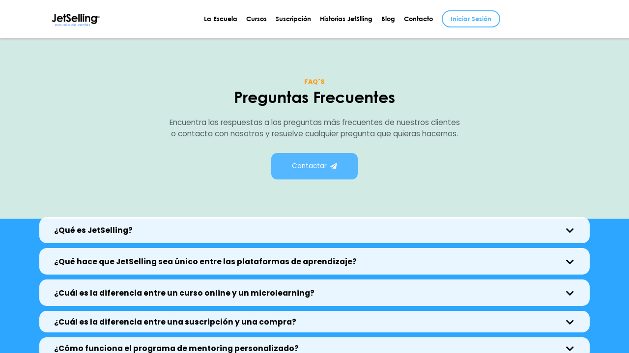

--- FILE ---
content_type: text/html;charset=UTF-8
request_url: https://www.jetselling.com/faq-escuela-ventas-jetselling
body_size: 64313
content:

<!DOCTYPE html>
<html lang="es">
    <head>
        
    <title>FAQs: Preguntas frecuentes sobre la Escuela de Ventas JetSelling</title>


     <meta charset="UTF-8"> 
     <meta name="viewport" content="width=device-width, initial-scale=1"> 
     <meta name="description" content="Encuentra respuestas a las preguntas frecuentes sobre la Escuela de Ventas JetSelling en nuestras FAQs. Aprende sobre el proceso de inscripción, los cursos disponibles, el soporte al estudiante y más. Obtenga toda la información que necesita para aprovechar al máximo su experiencia en JetSelling."> 
     <meta name="keywords" content="preguntas frecuentes, ayuda y soporte, Escuela de Ventas Jet Selling, Inscripción y registro, Cursos y programas de formacion, Acceso a la plataforma, Contacto y atención al cliente, Proceso de inscripción, Cursos disponibles, Soporte al estudiante, Experiencia en JetSelling, Respuestas a preguntas comunes, Información sobre JetSelling, Aprovechar al maximo la plataforma, Obtener informacion relevante"> 
     <meta name="author" content="Escuela de Ventas JetSelling"> 
     <meta name="twitter:card" content="summary_large_image"> 
     <meta name="twitter:site" content="@jetselling"> 
     <meta name="twitter:title" content="FAQs: Preguntas frecuentes sobre la Escuela de Ventas JetSelling"> 
     <meta name="twitter:description" content="Encuentra respuestas a las preguntas frecuentes sobre la Escuela de Ventas JetSelling en nuestras FAQs. Aprende sobre el proceso de inscripción, los cursos disponibles, el soporte al estudiante y más. Obtenga toda la información que necesita para aprovechar al máximo su experiencia en JetSelling."> 
     <meta name="twitter:image" content="https://lwfiles.mycourse.app/634e66af21690fbd384b5e69-public/b1b897ff3f2ff9f4969cdebe420303a7.png"> 
     <meta property="og:url" content="https://www.jetselling.com/faq-escuela-ventas-jetselling"> 
     <meta property="og:title" content="FAQs: Preguntas frecuentes sobre la Escuela de Ventas JetSelling"> 
     <meta property="og:type" content="website"> 
     <meta property="og:image" content="https://lwfiles.mycourse.app/634e66af21690fbd384b5e69-public/b1b897ff3f2ff9f4969cdebe420303a7.png"> 
     <meta property="og:description" content="Encuentra respuestas a las preguntas frecuentes sobre la Escuela de Ventas JetSelling en nuestras FAQs. Aprende sobre el proceso de inscripción, los cursos disponibles, el soporte al estudiante y más. Obtenga toda la información que necesita para aprovechar al máximo su experiencia en JetSelling."> 
     <meta property="og:site_name" content="Escuela de Ventas JetSelling"> 
     <meta property="article:publisher" content="https://www.facebook.com/JetSellingEscuelaDeVentas"> 
     <meta name="csrf-token" content="8a08f1d5ac581e7dac829026dd485bfb16bfee6f406174c856db94dfc4461833"> 

    <link rel="canonical" href="https://www.jetselling.com/faq-escuela-ventas-jetselling"/>
		<link rel="icon" type="image/png" href="https://lwfiles.mycourse.app/634e66af21690fbd384b5e69-public/3daffc3bd03e635fda180180b7bb2660.png">
		<link rel="apple-touch-icon" type="image/png" href="https://lwfiles.mycourse.app/634e66af21690fbd384b5e69-public/3daffc3bd03e635fda180180b7bb2660.png">
		<script type='text/javascript'>var me=false;var environment='production';var imagePath='https://cdn.mycourse.app/v3.74.2';var server='//www.jetselling.com/api/';var fileServer='https://api.us-e2.learnworlds.com/';var api='https://api.us-e2.learnworlds.com/';var lw_client='634e66af21690fbd384b5e69';var serverImg='https://lwfiles.mycourse.app/634e66af21690fbd384b5e69-public/';var subscriptionMode=false;var paymentsURL='https://www.jetselling.com/payment?product_id=';var clientURL='//www.jetselling.com';var SITENAME='Escuela de Ventas JetSelling';var WHITELABEL=true;var WHITELABEL_SETTINGS='{"learn_more_admin_disabled":false,"learn_more_others_disabled":false}';var BILLING='C';var SITE_AFFILIATES={"active":true,"commissionRate":20,"cookieExpiration":30,"maturation":30,"selfRegister":false,"displayAffiliateCustomers":false,"displayAffiliateLeads":true,"products":[{"productType":"Bundle","id":"6553eb002d9a971f480afd87","titleId":"pack-liderazgo-efectivo","title":"PACK LIDERAZGO EFECTIVO","price":119.99,"image":""},{"productType":"Bundle","id":"6553d18f527bf4e7950a3d3d","titleId":"pack-negociacion-de-ventas","title":"PACK NEGOCIACI\u00d3N DE VENTAS","price":69.99,"image":""},{"productType":"Bundle","id":"6553d60f85be276d990429d6","titleId":"pack-manejo-de-objeciones-y-cierre-de-ventas","title":"PACK MANEJO DE OBJECIONES Y CIERRE DE VENTAS","price":79.99,"image":""},{"productType":"Bundle","id":"6550ab860fb2296029009ffa","titleId":"pack-perfecciona-tus-habilidades-de-comunicacion","title":"PACK PERFECCIONA TUS HABILIDADES DE COMUNICACI\u00d3N","price":169.99,"image":""},{"productType":"Bundle","id":"65101bbe4733014a6006f3e2","titleId":"pack-microlearning-presentaciones-de-ventas","title":"PACK PRESENTACIONES DE VENTA","price":99.99,"image":""},{"productType":"Bundle","id":"6553c569467abdea43013a27","titleId":"pack-prospeccion-de-ventas","title":"PACK PROSPECCI\u00d3N DE VENTAS","price":69.99,"image":""},{"productType":"Bundle","id":"66b93b1840e95480f5040ae1","titleId":"pack-direccion-comercial","title":"Pack Direcci\u00f3n Comercial","price":168,"image":""},{"productType":"Bundle","id":"654f4df042b74beb9d036ff9","titleId":"pack-microlearning-de-servicio-al-cliente","title":"Pack Atenci\u00f3n al Cliente","price":82,"image":""},{"productType":"Bundle","id":"650c1f62c7b2def29f0090fe","titleId":"pack-microlearning","title":"Pack Microlearning","price":199,"image":""},{"productType":"Bundle","id":"6551421ad2c8da970906fd06","titleId":"pack-liderazgo-efectivo-en-la-gestion-de-equipos","title":"Pack Gesti\u00f3n de Equipos","price":109.45,"image":""},{"productType":"Bundle","id":"65526120506a868fc9035472","titleId":"pack-organizacion-y-planificacion","title":"Pack Gesti\u00f3n del Tiempo","price":69.65,"image":""},{"productType":"Bundle","id":"66b934f965140866900bda2b","titleId":"new-pack-liderazgo","title":"Pack Liderazgo","price":149.25,"image":""},{"productType":"Bundle","id":"66b92b323f4718c6d609ee07","titleId":"pack-ventas","title":"Pack Ventas","price":145,"image":""},{"productType":"Subscription","id":"650dec7ed10a36de730f1771","titleId":"plan-basic","title":"Suscripci\u00f3n Anual","price":199,"image":""}],"paymentMethods":["paypal","wire","other"],"agreement":"","minAffiliateCommissionStatus":"new","afterLoginNavigation":{"type":"dashboard","url":"","page":{"title":"Home","slug":"home"}}};var LWSettings={"deactive_components":{"ebook":false},"components_settings":{"dailynews":{"categories":false},"posts":{"tips":false,"livecode":false}}};var LWClient={"promotions":true,"bundles":true,"integrations":true,"advanced_integrations":true,"financial_gateways":true,"theming":true,"pages_templates":true,"pages_builder_starter":true,"pages_builder_advanced_templates":true,"course_unit_completion":true,"course_unit_navigation_sequential":true,"course_unit_navigation":true,"pages_builder":true,"instructors":25,"seat_managers":10,"affiliates":true,"affiliates_partial":true,"question_bank":true,"account_manager":true,"certifications":true,"import_assessment_from_xls":true,"advanced_analytics":true,"free_courses":true,"private_courses":true,"private_enroll":true,"interactive_video":true,"white_label":true,"gamification":true,"includes":true,"admins":true,"ebooks":true,"social":true,"multilanguage":true,"subscriptions":true,"videouploader":true,"api":true,"webhooks":true,"thank_you_page":true,"after_purchase_partial_settings":true,"after_purchase_settings":true,"pdf_watermark":true,"video_watermark":true,"video_transcript":true,"video_subtitles":true,"video_headings":true,"video_skin":true,"video_elements_basic":true,"video_elements_advanced":true,"video_thumbnail":true,"video_on_click_actions":true,"video_on_show_actions":true,"integration_zoom":true,"integration_webex":true,"integration_google_meet":true,"integration_teams":true,"integration_calendly":true,"integration_hubspot":true,"livesession_multiple_accounts":true,"scorm":true,"graded_scorm":true,"analytics_advanced_queries":true,"analytics_simple_queries":true,"custom_fonts":true,"custom_code_liquid_expressions":true,"mobile_app_submit":true,"file_assignment_course_unit":true,"popups":9223372036854775807,"user_login_permission":true,"site_flavor_export":true,"site_flavor_import":true,"site_templates":9223372036854775807,"report_scheduled_tasks_allowed":20,"bulk_actions":true,"import_users":true,"import_tags":true,"custom_auth_url":true,"new_assessment_marketing_form":true,"new_assessment_file_upload":true,"webcam_upload":true,"audio_upload":true,"saml":true,"openid":true,"user_roles_create_custom":true,"user_roles_segment":true,"user_impersonation":true,"user_roles_custom_roles_create_edit":9223372036854775807,"user_roles_predefined_roles_edit":true,"user_roles_assignable_user_roles":true,"user_roles_total_users_for_all_custom_roles":9223372036854775807,"automations":true,"user_groups":true,"user_groups_max_members":200,"nps":true,"qualification":true,"mobile_analytics":true,"signup_eligibility":true,"user_progress-mark-complete":true,"funnels":9223372036854775807,"tag_manager":true,"domain_rename":true,"mass_mails":true,"ai_reporting":true,"digital_credentials":true,"cross_school_resource_sharing":true,"same_school_resource_sharing_sync":true,"user_progress_matrix":true,"course_progress_matrix":true,"after_login_pages_based_on_user_tag":true,"assessments_video_response_time":40,"assessments_audio_response_time":120,"assessments_file_upload_size":20,"site_allowed_num_sso_settings":3,"referrals":true};var oauthInfo='lw_client=634e66af21690fbd384b5e69&access_token=';var assetsPath='https://cdn.mycourse.app/v3.74.2/_cdnAssets';var PAGES_IN_TOPBAR=[];var currencySymbol='€';var currencyCode='EUR';var currencySymbolPosition='RIGHT_SIGN_NO_SPACE';var currencyDecimalsSeparator=',';var currencyThousandsSeparator='.';var currencyDecimalsNum='2';var currencyUseVedic=false;var SOCIAL_LOGINS=["facebook","twitter","linkedin","google","apple"];var ACTIVE_SSO_CONNECTIONS=[];var LW_AUTH_ENABLED=true;var SCHOOL_LOGO='de996283dd07cedb46b0c1af80f2f855.png';var LOGIN_FORM_TEMPLATE='loginForm6';var LOGIN_FORM_IMAGE='2f65da0a5b23d303ef9e57fdddd2ba41.jpeg';var LWPackage='learning_center_yearly_3';var GATEWAYS=["stripe","paypal"];var COURSE_CONTINUE_SETTING=false;var MOBILE_SETTINGS={"mobile_logo":"","mobile_site_name":"","mobile_landing_page":null,"mobile_description":"Login to start learning","mobile_social_facebook_text":"Sign in with Facebook","mobile_social_twitter_text":"Sign in with Twitter","mobile_social_linkedin_text":"Sign in with Linkedin","mobile_social_google_text":"Sign in with Google","disabled_signup_alert_title":"Registration Disabled","disabled_signup_alert_text":"Please visit the school page from your browser in order to register and then use the app to access your courses.","disabled_signup_label_translation":"Registration is unavailable while using the app","mobile_signup":false,"mobile_social_display":false,"mobile_display_free_courses":false,"mobile_display_paid_courses":false,"mobile_allow_purchase":false};var DP_SETTINGS={"type":"custom","cookies":false,"marketing":false,"email":true,"deletion_request":false,"rejectall":true,"guest_cookies_upd":true};var WEGLOT_ACTIVE=false;var DP_EU=false;var SITE_DISABLE_SIGNUP=false;var SITE_TRIGGER_USER_SIGNUP_ELIGIBILITY_CHECK=false;var ACTIVE_SITE_TEMPLATE='65610c789724fa06920ba92c';var SITE_SOCIAL_FACEBOOK='https://www.facebook.com/JetSellingEscuelaDeVentas';var SITE_SOCIAL_TWITTER='https://twitter.com/jetselling';var SITE_SOCIAL_INSTAGRAM='https://www.instagram.com/escueladeventas_jetselling/';var SITE_SOCIAL_YOUTUBE='https://www.youtube.com/@escueladeventasjetselling';var SITE_SOCIAL_LINKEDIN='https://es.linkedin.com/company/jetselling';var SITE_SOCIAL_PINTEREST='';var SITE_DISABLED_APPS=false;var USER_CUSTOM_FIELDS=[];var USER_SIGNUP_FIELDS=[{"active":true,"required":true,"type":"text","name":"username","order":"10","translationKey":"common.sign_up_what_name","placeholderTranslationKey":"common.sign_up_name"},{"active":true,"required":true,"type":"email","name":"email","order":"20","translationKey":"common.sign_up_what_email","placeholderTranslationKey":"common.sign_up_email"},{"active":true,"required":true,"type":"password","name":"password","order":"30","translationKey":"common.sign_up_what_password","placeholderTranslationKey":"common.sign_up_password"},{"active":true,"required":true,"name":"terms","order":"170","translationKey":"common.sign_up_termsaccept","link":"\/terms","translationKeyLink":"common.sign_up_terms","type":"terms"}];var STYLES_CUSTOM_FONTS={"8c6789233bff9284bef50a2f50b6231f":{"id":"8c6789233bff9284bef50a2f50b6231f","title":"CenturyGothic-Bold","type":"application\/octet-stream","extension":"woff2","file_name":"fonts\/71ebd4ed5b93105846b3ccc6d836866c.woff2","file_size":50436,"css":"@font-face {\n    font-family: 'CenturyGothic-Bold';\n    font-display: swap;\n    src: url('https:\/\/lwfiles.mycourse.app\/634e66af21690fbd384b5e69-public\/fonts\/71ebd4ed5b93105846b3ccc6d836866c.woff2') format('woff2');\n}"}};var INVOICE_ADDITIONAL=false;var INVOICE_ADDITIONAL_REQUIRED=false;var INVOICE_ADDITIONAL_AUTOFILLED=true;var INVOICE_ADDITIONAL_LABEL=false;var INVOICE_ADDITIONAL_TITLE=false;var FINANCIAL_BILLING_INFO={"active":true,"locked":{"bf_name":{"values":{"active":true,"required":true},"disable":{"active":true,"required":true},"integrations":["stripe"]},"bf_address":{"values":{"active":true,"required":true},"disable":{"active":true,"required":true},"integrations":["stripe"]},"bf_country":{"values":{"active":true,"required":true},"disable":{"active":true,"required":true},"integrations":["stripe"]},"bf_postalcode":{"values":{"active":true,"required":true},"disable":{"active":true,"required":true},"integrations":["stripe"]},"bf_city":{"values":{"active":true},"disable":{"active":true},"integrations":["stripe"]},"bf_brazilian_tax_id":{"values":{"active":true},"disable":{"active":true},"integrations":["stripe"]},"bf_brazilian_states":{"values":{"active":true},"disable":{"active":true},"integrations":["stripe"]}},"standard_enabled":true,"standard":[{"active":true,"required":true,"name":"Name","signup_name":null,"type":"text","key":"bf_name","icon_id":"nameIcon","icon_class":"","user_value":null,"placeholder":null,"enable_validation":false,"constraint_rule":"custom","validation_regex":"\/\/","validation_fail_message":"","checkbox_label":null,"isFullWidth":false},{"active":true,"required":true,"name":"Address","signup_name":null,"type":"text","key":"bf_address","icon_id":"nameIcon","icon_class":"","user_value":null,"placeholder":null,"enable_validation":false,"constraint_rule":"custom","validation_regex":"\/\/","validation_fail_message":"","checkbox_label":null,"isFullWidth":false},{"active":true,"required":true,"name":"City","signup_name":null,"type":"text","key":"bf_city","icon_id":"nameIcon","icon_class":"","user_value":null,"placeholder":null,"enable_validation":false,"constraint_rule":"custom","validation_regex":"\/\/","validation_fail_message":"","checkbox_label":null,"isFullWidth":false},{"active":true,"required":true,"name":"Postal code","signup_name":null,"type":"text","key":"bf_postalcode","icon_id":"nameIcon","icon_class":"","user_value":null,"placeholder":null,"enable_validation":false,"constraint_rule":"custom","validation_regex":"\/\/","validation_fail_message":"","checkbox_label":null,"isFullWidth":false},{"active":true,"required":true,"name":"Country","signup_name":null,"type":"dropdown","key":"bf_country","icon_id":"nameIcon","icon_class":"","user_value":null,"placeholder":null,"enable_validation":false,"constraint_rule":"custom","validation_regex":"\/\/","validation_fail_message":"","checkbox_label":null,"isFullWidth":false,"options":[{"field_name":"Afghanistan","field_value":"AF"},{"field_name":"\u00c5land Islands","field_value":"AX"},{"field_name":"Albania","field_value":"AL"},{"field_name":"Algeria","field_value":"DZ"},{"field_name":"American Samoa","field_value":"AS"},{"field_name":"Andorra","field_value":"AD"},{"field_name":"Angola","field_value":"AO"},{"field_name":"Anguilla","field_value":"AI"},{"field_name":"Antarctica","field_value":"AQ"},{"field_name":"Antigua and Barbuda","field_value":"AG"},{"field_name":"Argentina","field_value":"AR"},{"field_name":"Armenia","field_value":"AM"},{"field_name":"Aruba","field_value":"AW"},{"field_name":"Australia","field_value":"AU"},{"field_name":"Austria","field_value":"AT"},{"field_name":"Azerbaijan","field_value":"AZ"},{"field_name":"Bahamas","field_value":"BS"},{"field_name":"Bahrain","field_value":"BH"},{"field_name":"Bangladesh","field_value":"BD"},{"field_name":"Barbados","field_value":"BB"},{"field_name":"Belarus","field_value":"BY"},{"field_name":"Belgium","field_value":"BE"},{"field_name":"Belize","field_value":"BZ"},{"field_name":"Benin","field_value":"BJ"},{"field_name":"Bermuda","field_value":"BM"},{"field_name":"Bhutan","field_value":"BT"},{"field_name":"Bolivia, Plurinational State of","field_value":"BO"},{"field_name":"Bonaire, Sint Eustatius and Saba","field_value":"BQ"},{"field_name":"Bosnia and Herzegovina","field_value":"BA"},{"field_name":"Botswana","field_value":"BW"},{"field_name":"Bouvet Island","field_value":"BV"},{"field_name":"Brazil","field_value":"BR"},{"field_name":"British Indian Ocean Territory","field_value":"IO"},{"field_name":"Brunei Darussalam","field_value":"BN"},{"field_name":"Bulgaria","field_value":"BG"},{"field_name":"Burkina Faso","field_value":"BF"},{"field_name":"Burundi","field_value":"BI"},{"field_name":"Cambodia","field_value":"KH"},{"field_name":"Cameroon","field_value":"CM"},{"field_name":"Canada","field_value":"CA"},{"field_name":"Cape Verde","field_value":"CV"},{"field_name":"Cayman Islands","field_value":"KY"},{"field_name":"Central African Republic","field_value":"CF"},{"field_name":"Chad","field_value":"TD"},{"field_name":"Chile","field_value":"CL"},{"field_name":"China","field_value":"CN"},{"field_name":"Christmas Island","field_value":"CX"},{"field_name":"Cocos (Keeling) Islands","field_value":"CC"},{"field_name":"Colombia","field_value":"CO"},{"field_name":"Comoros","field_value":"KM"},{"field_name":"Congo","field_value":"CG"},{"field_name":"Congo, the Democratic Republic of the","field_value":"CD"},{"field_name":"Cook Islands","field_value":"CK"},{"field_name":"Costa Rica","field_value":"CR"},{"field_name":"C\u00f4te d'Ivoire","field_value":"CI"},{"field_name":"Croatia","field_value":"HR"},{"field_name":"Cuba","field_value":"CU"},{"field_name":"Cura\u00e7ao","field_value":"CW"},{"field_name":"Cyprus","field_value":"CY"},{"field_name":"Czech Republic","field_value":"CZ"},{"field_name":"Denmark","field_value":"DK"},{"field_name":"Djibouti","field_value":"DJ"},{"field_name":"Dominica","field_value":"DM"},{"field_name":"Dominican Republic","field_value":"DO"},{"field_name":"Ecuador","field_value":"EC"},{"field_name":"Egypt","field_value":"EG"},{"field_name":"El Salvador","field_value":"SV"},{"field_name":"Equatorial Guinea","field_value":"GQ"},{"field_name":"Eritrea","field_value":"ER"},{"field_name":"Estonia","field_value":"EE"},{"field_name":"Ethiopia","field_value":"ET"},{"field_name":"Falkland Islands (Malvinas)","field_value":"FK"},{"field_name":"Faroe Islands","field_value":"FO"},{"field_name":"Fiji","field_value":"FJ"},{"field_name":"Finland","field_value":"FI"},{"field_name":"France","field_value":"FR"},{"field_name":"French Guiana","field_value":"GF"},{"field_name":"French Polynesia","field_value":"PF"},{"field_name":"French Southern Territories","field_value":"TF"},{"field_name":"Gabon","field_value":"GA"},{"field_name":"Gambia","field_value":"GM"},{"field_name":"Georgia","field_value":"GE"},{"field_name":"Germany","field_value":"DE"},{"field_name":"Ghana","field_value":"GH"},{"field_name":"Gibraltar","field_value":"GI"},{"field_name":"Greece","field_value":"GR"},{"field_name":"Greenland","field_value":"GL"},{"field_name":"Grenada","field_value":"GD"},{"field_name":"Guadeloupe","field_value":"GP"},{"field_name":"Guam","field_value":"GU"},{"field_name":"Guatemala","field_value":"GT"},{"field_name":"Guernsey","field_value":"GG"},{"field_name":"Guinea","field_value":"GN"},{"field_name":"Guinea-Bissau","field_value":"GW"},{"field_name":"Guyana","field_value":"GY"},{"field_name":"Haiti","field_value":"HT"},{"field_name":"Heard Island and McDonald Islands","field_value":"HM"},{"field_name":"Holy See (Vatican City State)","field_value":"VA"},{"field_name":"Honduras","field_value":"HN"},{"field_name":"Hong Kong","field_value":"HK"},{"field_name":"Hungary","field_value":"HU"},{"field_name":"Iceland","field_value":"IS"},{"field_name":"India","field_value":"IN"},{"field_name":"Indonesia","field_value":"ID"},{"field_name":"Iran, Islamic Republic of","field_value":"IR"},{"field_name":"Iraq","field_value":"IQ"},{"field_name":"Ireland","field_value":"IE"},{"field_name":"Isle of Man","field_value":"IM"},{"field_name":"Israel","field_value":"IL"},{"field_name":"Italy","field_value":"IT"},{"field_name":"Jamaica","field_value":"JM"},{"field_name":"Japan","field_value":"JP"},{"field_name":"Jersey","field_value":"JE"},{"field_name":"Jordan","field_value":"JO"},{"field_name":"Kazakhstan","field_value":"KZ"},{"field_name":"Kenya","field_value":"KE"},{"field_name":"Kiribati","field_value":"KI"},{"field_name":"Korea, Democratic People's Republic of","field_value":"KP"},{"field_name":"Korea, Republic of","field_value":"KR"},{"field_name":"Kuwait","field_value":"KW"},{"field_name":"Kyrgyzstan","field_value":"KG"},{"field_name":"Lao People's Democratic Republic","field_value":"LA"},{"field_name":"Latvia","field_value":"LV"},{"field_name":"Lebanon","field_value":"LB"},{"field_name":"Lesotho","field_value":"LS"},{"field_name":"Liberia","field_value":"LR"},{"field_name":"Libya","field_value":"LY"},{"field_name":"Liechtenstein","field_value":"LI"},{"field_name":"Lithuania","field_value":"LT"},{"field_name":"Luxembourg","field_value":"LU"},{"field_name":"Macao","field_value":"MO"},{"field_name":"Macedonia, the former Yugoslav Republic of","field_value":"MK"},{"field_name":"Madagascar","field_value":"MG"},{"field_name":"Malawi","field_value":"MW"},{"field_name":"Malaysia","field_value":"MY"},{"field_name":"Maldives","field_value":"MV"},{"field_name":"Mali","field_value":"ML"},{"field_name":"Malta","field_value":"MT"},{"field_name":"Marshall Islands","field_value":"MH"},{"field_name":"Martinique","field_value":"MQ"},{"field_name":"Mauritania","field_value":"MR"},{"field_name":"Mauritius","field_value":"MU"},{"field_name":"Mayotte","field_value":"YT"},{"field_name":"Mexico","field_value":"MX"},{"field_name":"Micronesia, Federated States of","field_value":"FM"},{"field_name":"Moldova, Republic of","field_value":"MD"},{"field_name":"Monaco","field_value":"MC"},{"field_name":"Mongolia","field_value":"MN"},{"field_name":"Montenegro","field_value":"ME"},{"field_name":"Montserrat","field_value":"MS"},{"field_name":"Morocco","field_value":"MA"},{"field_name":"Mozambique","field_value":"MZ"},{"field_name":"Myanmar","field_value":"MM"},{"field_name":"Namibia","field_value":"NA"},{"field_name":"Nauru","field_value":"NR"},{"field_name":"Nepal","field_value":"NP"},{"field_name":"Netherlands","field_value":"NL"},{"field_name":"New Caledonia","field_value":"NC"},{"field_name":"New Zealand","field_value":"NZ"},{"field_name":"Nicaragua","field_value":"NI"},{"field_name":"Niger","field_value":"NE"},{"field_name":"Nigeria","field_value":"NG"},{"field_name":"Niue","field_value":"NU"},{"field_name":"Norfolk Island","field_value":"NF"},{"field_name":"Northern Mariana Islands","field_value":"MP"},{"field_name":"Norway","field_value":"NO"},{"field_name":"Oman","field_value":"OM"},{"field_name":"Pakistan","field_value":"PK"},{"field_name":"Palau","field_value":"PW"},{"field_name":"Palestinian Territory, Occupied","field_value":"PS"},{"field_name":"Panama","field_value":"PA"},{"field_name":"Papua New Guinea","field_value":"PG"},{"field_name":"Paraguay","field_value":"PY"},{"field_name":"Peru","field_value":"PE"},{"field_name":"Philippines","field_value":"PH"},{"field_name":"Pitcairn","field_value":"PN"},{"field_name":"Poland","field_value":"PL"},{"field_name":"Portugal","field_value":"PT"},{"field_name":"Puerto Rico","field_value":"PR"},{"field_name":"Qatar","field_value":"QA"},{"field_name":"R\u00e9union","field_value":"RE"},{"field_name":"Romania","field_value":"RO"},{"field_name":"Russian Federation","field_value":"RU"},{"field_name":"Rwanda","field_value":"RW"},{"field_name":"Saint Barth\u00e9lemy","field_value":"BL"},{"field_name":"Saint Helena, Ascension and Tristan da Cunha","field_value":"SH"},{"field_name":"Saint Kitts and Nevis","field_value":"KN"},{"field_name":"Saint Lucia","field_value":"LC"},{"field_name":"Saint Martin (French part)","field_value":"MF"},{"field_name":"Saint Pierre and Miquelon","field_value":"PM"},{"field_name":"Saint Vincent and the Grenadines","field_value":"VC"},{"field_name":"Samoa","field_value":"WS"},{"field_name":"San Marino","field_value":"SM"},{"field_name":"Sao Tome and Principe","field_value":"ST"},{"field_name":"Saudi Arabia","field_value":"SA"},{"field_name":"Senegal","field_value":"SN"},{"field_name":"Serbia","field_value":"RS"},{"field_name":"Seychelles","field_value":"SC"},{"field_name":"Sierra Leone","field_value":"SL"},{"field_name":"Singapore","field_value":"SG"},{"field_name":"Sint Maarten (Dutch part)","field_value":"SX"},{"field_name":"Slovakia","field_value":"SK"},{"field_name":"Slovenia","field_value":"SI"},{"field_name":"Solomon Islands","field_value":"SB"},{"field_name":"Somalia","field_value":"SO"},{"field_name":"South Africa","field_value":"ZA"},{"field_name":"South Georgia and the South Sandwich Islands","field_value":"GS"},{"field_name":"South Sudan","field_value":"SS"},{"field_name":"Spain","field_value":"ES"},{"field_name":"Sri Lanka","field_value":"LK"},{"field_name":"Sudan","field_value":"SD"},{"field_name":"Suriname","field_value":"SR"},{"field_name":"Svalbard and Jan Mayen","field_value":"SJ"},{"field_name":"Swaziland","field_value":"SZ"},{"field_name":"Sweden","field_value":"SE"},{"field_name":"Switzerland","field_value":"CH"},{"field_name":"Syrian Arab Republic","field_value":"SY"},{"field_name":"Taiwan","field_value":"TW"},{"field_name":"Tajikistan","field_value":"TJ"},{"field_name":"Tanzania, United Republic of","field_value":"TZ"},{"field_name":"Thailand","field_value":"TH"},{"field_name":"Timor-Leste","field_value":"TL"},{"field_name":"Togo","field_value":"TG"},{"field_name":"Tokelau","field_value":"TK"},{"field_name":"Tonga","field_value":"TO"},{"field_name":"Trinidad and Tobago","field_value":"TT"},{"field_name":"Tunisia","field_value":"TN"},{"field_name":"Turkey","field_value":"TR"},{"field_name":"Turkmenistan","field_value":"TM"},{"field_name":"Turks and Caicos Islands","field_value":"TC"},{"field_name":"Tuvalu","field_value":"TV"},{"field_name":"Uganda","field_value":"UG"},{"field_name":"Ukraine","field_value":"UA"},{"field_name":"United Arab Emirates","field_value":"AE"},{"field_name":"United Kingdom","field_value":"GB"},{"field_name":"United States","field_value":"US"},{"field_name":"United States Minor Outlying Islands","field_value":"UM"},{"field_name":"Uruguay","field_value":"UY"},{"field_name":"Uzbekistan","field_value":"UZ"},{"field_name":"Vanuatu","field_value":"VU"},{"field_name":"Venezuela, Bolivarian Republic of","field_value":"VE"},{"field_name":"Viet Nam","field_value":"VN"},{"field_name":"Virgin Islands, British","field_value":"VG"},{"field_name":"Virgin Islands, U.S.","field_value":"VI"},{"field_name":"Wallis and Futuna","field_value":"WF"},{"field_name":"Western Sahara","field_value":"EH"},{"field_name":"Yemen","field_value":"YE"},{"field_name":"Zambia","field_value":"ZM"},{"field_name":"Zimbabwe","field_value":"ZW"}]},{"active":true,"required":true,"name":"Business TAX ID","signup_name":null,"type":"text","key":"bf_taxid","icon_id":"nameIcon","icon_class":"","user_value":null,"placeholder":null,"enable_validation":false,"constraint_rule":"custom","validation_regex":"\/\/","validation_fail_message":"","checkbox_label":null,"isFullWidth":false}],"boleto":[{"active":true,"required":false,"name":"Brazilian Tax ID","signup_name":null,"type":"text","key":"bf_brazilian_tax_id","icon_id":"nameIcon","icon_class":"","user_value":null,"placeholder":null,"enable_validation":true,"constraint_rule":"custom","validation_regex":"\/^([0-9]{3}|[0-9]{2}).[0-9]{3}.[0-9]{3}([-][0-9]{2}|(\/([0-9]{4}\\-([0-9]{2}))))$\/","validation_fail_message":"Invalid Tax id format. Example 000.000.000-00 or 00.000.000\/0000-00","checkbox_label":null,"isFullWidth":false},{"active":true,"required":false,"name":"Brazilian State","signup_name":null,"type":"dropdown","key":"bf_brazilian_states","icon_id":"nameIcon","icon_class":"","user_value":null,"placeholder":null,"enable_validation":false,"constraint_rule":"custom","validation_regex":"\/\/","validation_fail_message":"","checkbox_label":null,"isFullWidth":false,"options":[{"field_name":"Acre","field_value":"AC"},{"field_name":"Alagoas","field_value":"AL"},{"field_name":"Amap\u00e1","field_value":"AP"},{"field_name":"Amazonas","field_value":"AM"},{"field_name":"Bahia","field_value":"BA"},{"field_name":"Cear\u00e1","field_value":"CE"},{"field_name":"Distrito Federal","field_value":"DF"},{"field_name":"Esp\u00edrito Santo","field_value":"ES"},{"field_name":"Goi\u00e1s","field_value":"GO"},{"field_name":"Maranh\u00e3o","field_value":"MA"},{"field_name":"Mato Grosso","field_value":"MT"},{"field_name":"Mato Grosso do Sul","field_value":"MS"},{"field_name":"Minas Gerais","field_value":"MG"},{"field_name":"Par\u00e1","field_value":"PA"},{"field_name":"Para\u00edba","field_value":"PB"},{"field_name":"Paran\u00e1","field_value":"PR"},{"field_name":"Pernambuco","field_value":"PE"},{"field_name":"Piau\u00ed","field_value":"PI"},{"field_name":"Rio de Janeiro","field_value":"RJ"},{"field_name":"Rio Grande do Norte","field_value":"RN"},{"field_name":"Rio Grande do Sul","field_value":"RS"},{"field_name":"Rond\u00f4nia","field_value":"RO"},{"field_name":"Roraima","field_value":"RR"},{"field_name":"Santa Catarina","field_value":"SC"},{"field_name":"S\u00e3o Paulo","field_value":"SP"},{"field_name":"Sergipe","field_value":"SE"},{"field_name":"Tocantins","field_value":"TO"}]}],"boleto_enabled":false,"fields":[]};var TAX_SERVICE={"name":"Tax","enabled":true,"has_billing_details":false,"has_checkout_tax_analysis":false,"has_stripe_tax_rates":false,"has_invoice_preview":true,"has_business_tax_validation":false,"throws_errors":false};var STRIPE_ACCOUNT_COUNTRY='ES';var STRIPE_CONNECT_ACCOUNT_ID='acct_1Kmh3PBWJNlHJukl';var ACTIVE_STRIPE_SOURCE_PAYMENT_METHODS=["applepay"];var FINANCIAL_STRIPE_BILLING_ADDRESS=false;var FINANCIAL_STRIPE_DISABLE_LINK=false;var FINANCIAL_STRIPE_VAT=false;var FINANCIAL_TERMS=true;var SCHOOL_SUPPORT={"teacher":{"id":"634e66af21690fbd384b5e6a","username":"Gustavo Brito"},"tech":{"id":"63dbeb49073870e69a05eeb3","username":"Soporte T\u00e9cnico"}};var currentSiteTemplateStyles={"typography":{"*":{"fontFamily":"Barlow"},"learnworlds-heading-large":{"fontFamily":"CenturyGothic-Bold","fontWeight":"bold","fontSize":54,"letterSpacing":"0","lineHeight":"1.2","textTransform":"none"},"learnworlds-heading-normal":{"fontFamily":"CenturyGothic-Bold","fontWeight":"bold","fontSize":38,"letterSpacing":"0","lineHeight":"1.2","textTransform":"none"},"learnworlds-heading-small":{"fontFamily":"CenturyGothic-Bold","fontWeight":"bold","fontSize":32,"letterSpacing":"0","lineHeight":"1.2","textTransform":"none"},"learnworlds-subheading-large":{"fontFamily":"CenturyGothic-Bold","fontWeight":"bold","fontSize":38,"letterSpacing":"0","lineHeight":"1.2","textTransform":"none"},"learnworlds-subheading-normal":{"fontFamily":"CenturyGothic-Bold","fontWeight":"bold","fontSize":32,"letterSpacing":"0","lineHeight":"1.2","textTransform":"none"},"learnworlds-subheading-small":{"fontFamily":"CenturyGothic-Bold","fontWeight":"bold","fontSize":24,"letterSpacing":"0","lineHeight":"1.2","textTransform":"none"},"learnworlds-heading3-large":{"fontFamily":"CenturyGothic-Bold","fontWeight":"bold","fontSize":32,"letterSpacing":"0","lineHeight":"1.4","textTransform":"none"},"learnworlds-heading3-normal":{"fontFamily":"CenturyGothic-Bold","fontWeight":"bold","fontSize":24,"letterSpacing":"0","lineHeight":"1.4","textTransform":"none"},"learnworlds-heading3-small":{"fontFamily":"CenturyGothic-Bold","fontWeight":"bold","fontSize":20,"letterSpacing":"0","lineHeight":"1.4","textTransform":"none"},"learnworlds-heading4-large":{"fontFamily":"CenturyGothic-Bold","fontWeight":"bold","fontSize":24,"letterSpacing":"0","lineHeight":"1.4","textTransform":"none"},"learnworlds-heading4-normal":{"fontFamily":"CenturyGothic-Bold","fontWeight":"bold","fontSize":20,"letterSpacing":"0","lineHeight":"1.4","textTransform":"none"},"learnworlds-heading4-small":{"fontFamily":"CenturyGothic-Bold","fontWeight":"bold","fontSize":14,"letterSpacing":"0","lineHeight":"1.4","textTransform":"none"},"learnworlds-main-text-huge":{"fontFamily":"Poppins","fontSize":32,"fontWeight":"300","letterSpacing":"0","lineHeight":"1","textTransform":"none"},"learnworlds-main-text-very-large":{"fontFamily":"Poppins","fontSize":26,"fontWeight":"normal","letterSpacing":"0","lineHeight":"1.55","textTransform":"none"},"learnworlds-main-text-large":{"fontFamily":"Poppins","fontSize":21,"fontWeight":"normal","letterSpacing":"0","lineHeight":"1.55","textTransform":"none"},"learnworlds-main-text-normal":{"fontFamily":"Poppins","fontSize":18,"fontWeight":"normal","letterSpacing":"0","lineHeight":"1.55","textTransform":"none"},"learnworlds-main-text-small":{"fontFamily":"Poppins","fontSize":16,"fontWeight":"normal","letterSpacing":"0","lineHeight":"1.55","textTransform":"none"},"learnworlds-main-text-very-small":{"fontFamily":"Poppins","fontSize":13,"fontWeight":"normal","letterSpacing":"0","lineHeight":"1.55","textTransform":"none"},"learnworlds-main-text-tiny":{"fontFamily":"Poppins","fontSize":10,"fontWeight":"normal","letterSpacing":"0","lineHeight":"1.55","textTransform":"none"},"learnworlds-overline-text":{"fontFamily":"Poppins","fontSize":15,"fontWeight":"bold","letterSpacing":"0.1","lineHeight":"1.55","textTransform":"uppercase"},"learnworlds-quote-text":{"fontFamily":"Poppins","fontSize":32,"fontWeight":"normal","letterSpacing":"0","lineHeight":"1.55","textTransform":"none"},"learnworlds-size-small":{"paddingBottom":"40","paddingTop":"40"},"learnworlds-size-normal":{"paddingBottom":"80","paddingTop":"80"},"learnworlds-size-large":{"paddingBottom":"120","paddingTop":"120"},"learnworlds-size-extra-large":{"paddingBottom":"160","paddingTop":"160"}},"input":{"learnworlds-button-large":{"fontFamily":"Poppins","fontWeight":"normal","fontSize":20,"letterSpacing":"0","textTransform":"none","borderRadius":12,"paddingTop":20,"paddingRight":60,"paddingBottom":20,"paddingLeft":60},"learnworlds-button-normal":{"fontFamily":"Poppins","fontWeight":"normal","fontSize":16,"letterSpacing":"0","textTransform":"none","borderRadius":12,"paddingTop":15,"paddingRight":40,"paddingBottom":15,"paddingLeft":40},"learnworlds-button-small":{"fontFamily":"Poppins","fontWeight":"normal","fontSize":14,"letterSpacing":"0","textTransform":"none","borderRadius":12,"paddingTop":11,"paddingRight":32,"paddingBottom":11,"paddingLeft":32},"learnworlds-input-large":{"fontFamily":"Poppins","fontSize":20,"lineHeight":"1","fontWeight":"normal","letterSpacing":"0","textTransform":"none","paddingTop":20,"paddingRight":20,"paddingBottom":20,"paddingLeft":20,"borderRadius":12},"learnworlds-input-normal":{"fontFamily":"Poppins","fontSize":16,"lineHeight":"1","fontWeight":"normal","letterSpacing":"0","textTransform":"none","paddingTop":15,"paddingRight":15,"paddingBottom":15,"paddingLeft":15,"borderRadius":12},"learnworlds-input-small":{"fontFamily":"Poppins","fontSize":14,"lineHeight":"1","fontWeight":"normal","letterSpacing":"0","textTransform":"none","paddingTop":11,"paddingRight":11,"paddingBottom":11,"paddingLeft":11,"borderRadius":12}},"colors":{"lw-brand-bg":{"color":"#55B7FF","textType":"light","lessVars":{"brand-color":"#55B7FF","text-over-brandbg-color":"@light-text-color"}},"lw-dark-bg":{"color":"#333333","textType":"light","lessVars":{"dark-bg-color":"#333333","text-over-darkbg-color":"@light-text-color"}},"lw-light-bg":{"color":"#F5F5F5","textType":"dark","lessVars":{"light-bg-color":"#F5F5F5","text-over-lightbg-color":"@dark-text-color"}},"lw-brand-accent1-bg":{"color":"#FFAA00","textType":"light","lessVars":{"brand-accent1-color":"#FFAA00","text-over-brandaccent1bg-color":"@light-text-color"}},"lw-brand-accent2-bg":{"color":"#FFFFFF","textType":"dark","lessVars":{"brand-accent2-color":"#FFFFFF","text-over-brandaccent2bg-color":"@dark-text-color"}},"lw-light-text":{"color":"#FFFFFF","lessVars":{"lw-light-text":"#ffffff","light-text-color":"#FFFFFF"}},"lw-dark-text":{"color":"#000000","lessVars":{"lw-dark-text":"#18364A","dark-text-color":"#000000"}},"lw-body-bg":{"color":"#FFFFFF","textType":"dark","lessVars":{"body-bg":"#ffffff","body-bg-color":"#FFFFFF","text-over-bodybg-color":"@dark-text-color"}},"lw-link-text":{"color":"#55B7FF","lessVars":{"link-text-color":"#55B7FF"}}},"fonts":["CenturyGothic-Bold","Poppins","Montserrat"]};var admins_commission=false;var assessments_video_response_time=40;var assessments_audio_response_time=120;var assessments_file_upload_size=20;var COMPANION_URL='https://medialibrary.mycourse.app';var dateFormat={"short":"DD MMM YYYY","shortWithTime":"DD MMM YYYY HH:mm","long":"D MMMM, YYYY","longWithTime":"D MMMM, YYYY HH:mm"};var site_enable_contextual_cookies=false;var SITE_PASSWORD_SETTINGS={"has_unmask_enabled":true,"has_confirm_enabled":false,"minimum_characters":"6","maximum_characters":"50","check_uppercase":true,"check_lowercase":false,"check_digit":false,"check_special_chars":true};var userImpersonation=false;var activeSiteTemplate='65610c789724fa06920ba92c';</script>
		<script type='text/javascript'>var pageState={"id":"65610c7a9724fa06920ba970","slug":"faq-escuela-ventas-jetselling","pageSource":null,"sections":{"section_1682765642871_333":{"sectionType":"section","sectionId":"section_1682765642871_333","styles":{"desktop":{"#section_1682765642871_333":{"backgroundColor":"rgba(163, 214, 199, 0.5)"},"#section_1682765642871_333 __DOT__on-bottom":{"height":"112px","fill":"rgba(150, 176, 169, 0.5)"}},"tablet-portrait":{"#section_1682765642871_333":{"paddingTop":"40px"}},"smartphone-landscape":{"#section_1682765642871_333":{"paddingTop":"40px"}},"smartphone-portrait":{"#section_1682765642871_333":{"paddingTop":"40px"}}},"anchor":"","videoMediaData":{"params":{"autoplay":true,"mute":true,"loop":false,"popup":false}},"embedMediaData":null,"imageMediaData":null,"svgMediaData":null,"selectedMedia":null,"version":"v1","responsiveHeightClass":{"desktop":"","tablet-portrait":"","tablet-landscape":"","smartphone-portrait":"","smartphone-landscape":""},"responsiveAlignmentClass":{"desktop":"","tablet-portrait":"","tablet-landscape":"","smartphone-portrait":"","smartphone-landscape":""},"itemVisibilitySettings":null,"itemVisibilityStartTime":null,"itemVisibilityEndTime":null},"section_1682780252779_772":{"sectionType":"section","sectionId":"section_1682780252779_772","styles":{"desktop":{"#section_1682780252779_772 __DOT__on-bottom":{"height":"99px","width":"126%","fill":"#3c3f42"}}},"anchor":"","videoMediaData":{"params":{"autoplay":true,"mute":true,"loop":false,"popup":false}},"embedMediaData":null,"imageMediaData":null,"svgMediaData":null,"selectedMedia":null,"version":"v1","responsiveHeightClass":{"desktop":"","tablet-portrait":"","tablet-landscape":"","smartphone-portrait":"","smartphone-landscape":""},"responsiveAlignmentClass":{"desktop":"","tablet-portrait":"","tablet-landscape":"","smartphone-portrait":"","smartphone-landscape":""},"itemVisibilitySettings":null,"itemVisibilityStartTime":null,"itemVisibilityEndTime":null},"section_1712181399418_755":{"sectionType":"section","sectionId":"section_1712181399418_755","styles":{"desktop":{"#section_1712181399418_755":{"paddingBottom":"0px","paddingLeft":"150px","paddingRight":"150px","marginTop":"0px","paddingTop":"50px","backgroundColor":"#29a4f9"},"#section_1712181399418_755 __DOT__js-learnworlds-overlay":{"display":"none"}},"smartphone-landscape":{"#section_1712181399418_755":{"backgroundColor":"#d9efff","paddingBottom":"20px","paddingLeft":"40px","paddingRight":"40px"},"#section_1712181399418_755 __DOT__js-learnworlds-overlay":{"display":"block","opacity":1,"backgroundColor":"#31a3f7"}},"tablet-portrait":{"#section_1712181399418_755":{"backgroundColor":"#d9efff","paddingBottom":"0px","paddingLeft":"40px","paddingRight":"40px"},"#section_1712181399418_755 __DOT__js-learnworlds-overlay":{"display":"block","backgroundColor":"#27a3ff","opacity":1}},"tablet-landscape":{"#section_1712181399418_755":{"backgroundColor":"#d9efff","paddingBottom":"40px","paddingLeft":"50px","paddingRight":"50px"},"#section_1712181399418_755 __DOT__js-learnworlds-overlay":{"display":"block","opacity":1,"backgroundColor":"#2da6ff"}},"smartphone-portrait":{"#section_1712181399418_755":{"backgroundColor":"#d9efff","paddingBottom":"40px","paddingLeft":"20px","paddingRight":"20px"},"#section_1712181399418_755 __DOT__js-learnworlds-overlay":{"display":"block","backgroundColor":"#1b93eb","opacity":0.81}}},"anchor":"","videoMediaData":{"params":{"autoplay":true,"mute":true,"loop":false,"popup":false}},"embedMediaData":null,"imageMediaData":{"title":"Fondo degradado Home Jetselling seccion _2_","tags":null,"width":1366,"height":768,"size":476,"name":"\/4a4de4f3a5e12b58dbbcec1164ffe833.png","access":"public","created":1694684490.775938,"modified":1694684490.775938,"user":{"username":"Gustavo Brito"},"id":"6502d54a7352fc0b5707ca9e","modifiedF":"2023-09-14 12:41:30","link":"https:\/\/lwfiles.mycourse.app\/634e66af21690fbd384b5e69-public\/4a4de4f3a5e12b58dbbcec1164ffe833.png","link_small":"https:\/\/api.us-e2.learnworlds.com\/imagefile\/https:\/\/lwfiles.mycourse.app\/634e66af21690fbd384b5e69-public\/4a4de4f3a5e12b58dbbcec1164ffe833.png?client_id=634e66af21690fbd384b5e69&width=350&height=0","uploadFromUnsplash":false},"svgMediaData":null,"selectedMedia":"Image","version":"v1","responsiveHeightClass":{"desktop":"learnworlds-size-small","tablet-portrait":"","tablet-landscape":"","smartphone-portrait":"","smartphone-landscape":""},"responsiveAlignmentClass":{"desktop":"","tablet-portrait":"","tablet-landscape":"","smartphone-portrait":"","smartphone-landscape":""},"itemVisibilitySettings":null,"itemVisibilityStartTime":null,"itemVisibilityEndTime":null,"effectName":"none","effects":null,"effectTrigger":"scrollEffects"}},"elements":{"el_1682765642884_342":{"elementType":"column-wrapper","elementId":"el_1682765642884_342","styles":null,"linkData":[],"responsiveAlignmentClass":{"desktop":"","tablet-portrait":"","tablet-landscape":"","smartphone-portrait":"","smartphone-landscape":""},"responsiveColumnGutterClass":{"desktop":"","tablet-portrait":"","tablet-landscape":"","smartphone-portrait":"","smartphone-landscape":""},"responsiveColumnsWrapperTypeClass":{"desktop":"","tablet-portrait":"","tablet-landscape":"","smartphone-portrait":"","smartphone-landscape":""},"itemVisibilitySettings":null},"el_1682765642885_343":{"elementType":"column","elementId":"el_1682765642885_343","styles":null,"linkData":[],"selectedMedia":"","imageMediaData":null,"svgMediaData":null,"responsiveAlignmentClass":{"desktop":"","tablet-portrait":"","tablet-landscape":"","smartphone-portrait":"","smartphone-landscape":""},"itemVisibilitySettings":null},"el_1682765642886_344":{"version":"v1","elementType":"text","elementId":"el_1682765642886_344","styles":null,"linkData":[],"visibility":""},"el_1682765642887_345":{"version":"v1","elementType":"text","elementId":"el_1682765642887_345","styles":null,"linkData":[],"visibility":""},"el_1682765712517_362":{"version":"v1","elementType":"text","elementId":"el_1682765712517_362","styles":null,"linkData":[],"visibility":""},"el_1682765642888_346":{"elementType":"button-wrapper","elementId":"el_1682765642888_346","styles":null,"linkData":[],"responsiveAlignmentClass":{"desktop":"","tablet-portrait":"","tablet-landscape":"","smartphone-portrait":"","smartphone-landscape":""},"itemVisibilitySettings":null},"el_1682765642889_347":{"elementType":"button","elementId":"el_1682765642889_347","styles":{"desktop":{"#el_1682765642889_347":[]}},"linkData":{"linkType":"survey","linkTo":"63e8dc8ed8f5212b580a3371","linkToExtra":"dialog","linkOpen":""},"size":"","responsiveButtonWidthClass":{"desktop":"","tablet-portrait":"","tablet-landscape":"","smartphone-portrait":"","smartphone-landscape":""},"itemVisibilitySettings":null},"el_1682765642889_348":{"elementType":"icon","elementId":"el_1682765642889_348","styles":{"desktop":{"#el_1682765642889_348":[]}},"linkData":[],"responsiveSelfAlignmentClass":{"desktop":"","tablet-portrait":"","tablet-landscape":"","smartphone-portrait":"","smartphone-landscape":""},"itemVisibilitySettings":null},"el_1682765642890_349":{"version":"v1","elementType":"text","elementId":"el_1682765642890_349","styles":null,"linkData":[],"visibility":""},"el_1682780252797_780":{"elementType":"column-wrapper","elementId":"el_1682780252797_780","styles":null,"linkData":[],"responsiveAlignmentClass":{"desktop":"","tablet-portrait":"","tablet-landscape":"","smartphone-portrait":"","smartphone-landscape":""},"responsiveColumnGutterClass":{"desktop":"","tablet-portrait":"","tablet-landscape":"","smartphone-portrait":"","smartphone-landscape":""},"responsiveColumnsWrapperTypeClass":{"desktop":"","tablet-portrait":"","tablet-landscape":"","smartphone-portrait":"","smartphone-landscape":""},"itemVisibilitySettings":null},"el_1682780252797_781":{"elementType":"column","elementId":"el_1682780252797_781","styles":null,"linkData":[],"selectedMedia":"","imageMediaData":null,"svgMediaData":null,"responsiveAlignmentClass":{"desktop":"","tablet-portrait":"","tablet-landscape":"","smartphone-portrait":"","smartphone-landscape":""},"itemVisibilitySettings":null},"el_1682780252801_783":{"version":"v1","elementType":"text","elementId":"el_1682780252801_783","styles":null,"linkData":[],"visibility":""},"el_1682780278141_804":{"version":"v1","elementType":"text","elementId":"el_1682780278141_804","styles":null,"linkData":[],"visibility":""},"el_1682780505696_819":{"elementType":"button-wrapper","elementId":"el_1682780505696_819","styles":null,"linkData":[],"responsiveAlignmentClass":{"desktop":"","tablet-portrait":"","tablet-landscape":"","smartphone-portrait":"","smartphone-landscape":""},"itemVisibilitySettings":null},"el_1682780505701_823":{"elementType":"button","elementId":"el_1682780505701_823","styles":{"desktop":{"#el_1682780505701_823":[]}},"linkData":{"linkType":"survey","linkTo":"63e8dc8ed8f5212b580a3371","linkToExtra":"dialog","linkOpen":""},"size":"","responsiveButtonWidthClass":{"desktop":"","tablet-portrait":"","tablet-landscape":"","smartphone-portrait":"","smartphone-landscape":""},"itemVisibilitySettings":null},"el_1682780505702_824":{"version":"v1","elementType":"text","elementId":"el_1682780505702_824","styles":null,"linkData":[],"visibility":""},"el_1682780505703_825":{"elementType":"icon","elementId":"el_1682780505703_825","styles":{"desktop":{"#el_1682780505703_825":[]}},"linkData":[],"responsiveSelfAlignmentClass":{"desktop":"","tablet-portrait":"","tablet-landscape":"","smartphone-portrait":"","smartphone-landscape":""},"itemVisibilitySettings":null},"el_1712181399417_714":{"elementType":"column-wrapper","elementId":"el_1712181399417_714","styles":null,"linkData":[],"responsiveAlignmentClass":{"desktop":"","tablet-portrait":"","tablet-landscape":"","smartphone-portrait":"","smartphone-landscape":""},"responsiveColumnGutterClass":{"desktop":"","tablet-portrait":"","tablet-landscape":"","smartphone-portrait":"","smartphone-landscape":""},"responsiveColumnsWrapperTypeClass":{"desktop":"","tablet-portrait":"","tablet-landscape":"","smartphone-portrait":"","smartphone-landscape":""},"itemVisibilitySettings":null},"el_1712181399417_715":{"elementType":"column","elementId":"el_1712181399417_715","styles":{"smartphone-landscape":{"#el_1712181399417_715":{"marginTop":"10px"}}},"linkData":[],"selectedMedia":"","imageMediaData":null,"svgMediaData":null,"responsiveAlignmentClass":{"desktop":"","tablet-portrait":"","tablet-landscape":"","smartphone-portrait":"","smartphone-landscape":""},"itemVisibilitySettings":null,"animationData":null},"el_1712181399418_716":{"elementId":"el_1712181399418_716","elementType":"faq","itemVisibilitySettings":null,"responsiveAlignmentClass":{"desktop":"","tablet-portrait":"","tablet-landscape":"","smartphone-portrait":"","smartphone-landscape":""},"enableCollapse":true,"firstExpanded":false,"styles":{"desktop":{"#el_1712181399418_716 __DOT__js-faq-arrow":{"display":"block"},"#el_1712181399418_716 #el_1682765905721_419 __DOT__js-faq-answer":{"display":"none"},"#el_1712181399418_716 #el_1682765905722_422 __DOT__js-faq-answer":{"display":"block"},"#el_1712181399418_716 #el_1682765905724_425 __DOT__js-faq-answer":{"display":"block"},"#el_1712181399418_716 #el_1682767445172_470 __DOT__js-faq-answer":{"display":"none"},"#el_1712181399418_716 #el_1682768065564_497 __DOT__js-faq-answer":{"display":"none"},"#el_1712181399418_716 #el_1682768265431_532 __DOT__js-faq-answer":{"display":"none"},"#el_1712181399418_716 #el_1682771499255_736 __DOT__js-faq-answer":{"display":"none"},"#el_1712181399418_716 #el_1682772309267_799 __DOT__js-faq-answer":{"display":"none"},"#el_1712181399418_716 #el_1682772544447_813 __DOT__js-faq-answer":{"display":"none"},"#el_1712181399418_716 #el_1682773720366_338 __DOT__js-faq-answer":{"display":"none"},"#el_1712181399418_716 #el_1682773859002_362 __DOT__js-faq-answer":{"display":"none"},"#el_1712181399418_716 #el_1682775073709_471 __DOT__js-faq-answer":{"display":"none"},"#el_1712181399418_716 #el_1682775249144_486 __DOT__js-faq-answer":{"display":"none"},"#el_1712181399418_716 #el_1682775359667_509 __DOT__js-faq-answer":{"display":"none"},"#el_1712181399418_716 #el_1682775612998_541 __DOT__js-faq-answer":{"display":"none"},"#el_1712181399418_716 #el_1682775758779_560 __DOT__js-faq-answer":{"display":"none"},"#el_1712181399418_716 #el_1682776800700_616 __DOT__js-faq-answer":{"display":"none"},"#el_1712181399418_716 #el_1682776929735_632 __DOT__js-faq-answer":{"display":"none"},"#el_1712181399418_716 #el_1682776978863_649 __DOT__js-faq-answer":{"display":"none"},"#el_1712181399418_716 #el_1682777201537_667 __DOT__js-faq-answer":{"display":"none"},"#el_1712181399418_716 #el_1682777454248_685 __DOT__js-faq-answer":{"display":"none"},"#el_1712181399418_716 #el_1682778694057_728 __DOT__js-faq-answer":{"display":"none"},"#el_1712181399418_716 #el_1682812486234_368 __DOT__js-faq-answer":{"display":"none"},"#el_1712181399418_716 #el_1683583575505_3210 __DOT__js-faq-answer":{"display":"none"},"#el_1712181399418_716 #el_1683583575505_3211 __DOT__js-faq-answer":{"display":"none"},"#el_1712181399418_716 #el_1683583575505_3212 __DOT__js-faq-answer":{"display":"none"},"#el_1712181399418_716 #el_1683583575505_3213 __DOT__js-faq-answer":{"display":"none"},"#el_1712181399418_716 #el_1683583575505_3215 __DOT__js-faq-answer":{"display":"none"},"#el_1712181399418_716 #el_1683583575505_3216 __DOT__js-faq-answer":{"display":"none"},"#el_1712181399418_716 #el_1683583575505_3217 __DOT__js-faq-answer":{"display":"none"},"#el_1712181399418_716 #el_1683583575505_3222 __DOT__js-faq-answer":{"display":"none"},"#el_1712181399418_716 #el_1683583575505_3224 __DOT__js-faq-answer":{"display":"none"},"#el_1712181399418_716 #el_1683583575505_3225 __DOT__js-faq-answer":{"display":"none"},"#el_1712181399418_716":{"marginTop":"-23px","borderTopLeftRadius":"0px","borderTopRightRadius":"0px","borderBottomLeftRadius":"0px","borderBottomRightRadius":"0px","marginBottom":"0px"},"#el_1712181399418_716 #el_1683675270998_842 __DOT__js-faq-answer":{"display":"none"},"#el_1712181399418_716 #el_1683675270998_843 __DOT__js-faq-answer":{"display":"none"},"#el_1712181399418_716 #el_1683675270998_844 __DOT__js-faq-answer":{"display":"none"},"#el_1712181399418_716 #el_1683675270998_845 __DOT__js-faq-answer":{"display":"none"},"#el_1712181399418_716 #el_1683675270998_846 __DOT__js-faq-answer":{"display":"none"},"#el_1712181399418_716 #el_1683675270998_847 __DOT__js-faq-answer":{"display":"none"},"#el_1712181399418_716 #el_1683675270998_848 __DOT__js-faq-answer":{"display":"none"},"#el_1712181399418_716 #el_1683675270998_849 __DOT__js-faq-answer":{"display":"none"},"#el_1712181399418_716 #el_1694783586214_7698 __DOT__js-faq-answer":{"display":"none"},"#el_1712181399418_716 #el_1694784277605_7727 __DOT__js-faq-answer":{"display":"none"},"#el_1712181399418_716 #el_1694784683897_7762 __DOT__js-faq-answer":{"display":"none"},"#el_1712181399418_716 #el_1695818392926_557 __DOT__js-faq-answer":{"display":"none"},"#el_1712181399418_716 #el_1695818392926_558 __DOT__js-faq-answer":{"display":"none"},"#el_1712181399418_716 #el_1695818392926_559 __DOT__js-faq-answer":{"display":"none"},"#el_1712181399418_716 #el_1695818392926_560 __DOT__js-faq-answer":{"display":"none"},"#el_1712181399418_716 #el_1695818392926_561 __DOT__js-faq-answer":{"display":"none"},"#el_1712181399418_716 #el_1695818392926_562 __DOT__js-faq-answer":{"display":"none"},"#el_1712181399418_716 #el_1695818392926_563 __DOT__js-faq-answer":{"display":"none"},"#el_1712181399418_716 #el_1695818392926_564 __DOT__js-faq-answer":{"display":"none"},"#el_1712181399418_716 #el_1695818392926_565 __DOT__js-faq-answer":{"display":"none"},"#el_1712181399418_716 #el_1695818392926_566 __DOT__js-faq-answer":{"display":"none"},"#el_1712181399418_716 #el_1696150155905_2508 __DOT__js-faq-answer":{"display":"block"},"#el_1712181399418_716 #el_1696150397094_2558 __DOT__js-faq-answer":{"display":"block"},"#el_1712181399418_716 #el_1696149897664_2447 __DOT__js-faq-answer":{"display":"block"},"#el_1712181399418_716 #el_1696150498379_2581 __DOT__js-faq-answer":{"display":"block"},"#el_1712181399418_716 #el_1696149897664_2448 __DOT__js-faq-answer":{"display":"block"},"#el_1712181399418_716 #el_1696149897664_2449 __DOT__js-faq-answer":{"display":"block"},"#el_1712181399418_716 #el_1696149897664_2450 __DOT__js-faq-answer":{"display":"block"},"#el_1712181399418_716 #el_1696149897664_2451 __DOT__js-faq-answer":{"display":"block"},"#el_1712181399418_716 #el_1696149897664_2452 __DOT__js-faq-answer":{"display":"block"},"#el_1712181399418_716 #el_1696149897664_2453 __DOT__js-faq-answer":{"display":"block"},"#el_1712181399418_716 #el_1696149897664_2454 __DOT__js-faq-answer":{"display":"block"},"#el_1712181399418_716 #el_1696149897664_2455 __DOT__js-faq-answer":{"display":"block"},"#el_1712181399418_716 #el_1696149897664_2456 __DOT__js-faq-answer":{"display":"block"},"#el_1712181399418_716 #el_1696150802946_2632 __DOT__js-faq-answer":{"display":"block"},"#el_1712181399418_716 #el_1696151066176_2663 __DOT__js-faq-answer":{"display":"block"},"#el_1712181399418_716 #el_1696151885110_815 __DOT__js-faq-answer":{"display":"block"},"#el_1712181399418_716 #el_1696151885110_818 __DOT__js-faq-answer":{"display":"block"},"#el_1712181399418_716 #el_1696151885110_824 __DOT__js-faq-answer":{"display":"block"},"#el_1712181399418_716 #el_1696151885110_788 __DOT__js-faq-answer":{"display":"block"},"#el_1712181399418_716 #el_1696151885110_821 __DOT__js-faq-answer":{"display":"none"},"#el_1712181399418_716 #el_1696151885110_827 __DOT__js-faq-answer":{"display":"block"},"#el_1712181399418_716 #el_1696151885110_789 __DOT__js-faq-answer":{"display":"block"},"#el_1712181399418_716 #el_1696151885110_790 __DOT__js-faq-answer":{"display":"block"},"#el_1712181399418_716 #el_1696151885110_791 __DOT__js-faq-answer":{"display":"block"},"#el_1712181399418_716 #el_1696151885110_792 __DOT__js-faq-answer":{"display":"none"},"#el_1712181399418_716 #el_1696151885110_793 __DOT__js-faq-answer":{"display":"none"},"#el_1712181399418_716 #el_1696151885110_794 __DOT__js-faq-answer":{"display":"block"},"#el_1712181399418_716 #el_1696151885110_795 __DOT__js-faq-answer":{"display":"block"},"#el_1712181399418_716 #el_1701337515557_719 __DOT__js-faq-answer":{"display":"block"},"#el_1712181399418_716 #el_1701337668483_770 __DOT__js-faq-answer":{"display":"block"},"#el_1712181399418_716 #el_1701337785166_806 __DOT__js-faq-answer":{"display":"block"},"#el_1712181399418_716 #el_1712181399418_719 __DOT__js-faq-answer":{"display":"none"},"#el_1712181399418_716 #el_1712181399418_720 __DOT__js-faq-answer":{"display":"none"},"#el_1712181399418_716 #el_1712181399418_721 __DOT__js-faq-answer":{"display":"none"},"#el_1712181399418_716 #el_1712181399418_722 __DOT__js-faq-answer":{"display":"none"},"#el_1712181399418_716 #el_1712181399418_723 __DOT__js-faq-answer":{"display":"none"},"#el_1712181399418_716 #el_1712181399418_724 __DOT__js-faq-answer":{"display":"none"},"#el_1712181399418_716 #el_1712181399418_725 __DOT__js-faq-answer":{"display":"none"},"#el_1712181399418_716 #el_1712181399418_726 __DOT__js-faq-answer":{"display":"none"},"#el_1712181399418_716 #el_1712181399418_727 __DOT__js-faq-answer":{"display":"none"},"#el_1712181399418_716 #el_1712181399418_728 __DOT__js-faq-answer":{"display":"none"},"#el_1712181399418_716 #el_1712181399418_729 __DOT__js-faq-answer":{"display":"none"}},"smartphone-portrait":{"#el_1712181399418_716":{"marginTop":"-30px"}}},"animationData":null},"el_1712181399418_719":{"elementType":"column","elementId":"el_1712181399418_719","styles":{"desktop":{"#el_1712181399418_719":{"marginTop":"-30px","marginBottom":"0px","borderTopLeftRadius":"15px","borderTopRightRadius":"15px","borderBottomLeftRadius":"15px","borderBottomRightRadius":"15px","backgroundColor":"rgba(255, 255, 255, 0.9)","paddingTop":"15px","paddingBottom":"15px"}},"tablet-portrait":{"#el_1712181399418_719":{"marginBottom":"0px"}}},"linkData":[],"selectedMedia":"","imageMediaData":null,"svgMediaData":null,"responsiveAlignmentClass":{"desktop":"","tablet-portrait":"","tablet-landscape":"","smartphone-portrait":"","smartphone-landscape":""},"itemVisibilitySettings":null},"el_1712181399418_720":{"elementType":"column","elementId":"el_1712181399418_720","styles":{"desktop":{"#el_1712181399418_720":{"marginBottom":"0px","borderTopLeftRadius":"15px","borderTopRightRadius":"15px","borderBottomLeftRadius":"15px","borderBottomRightRadius":"15px","backgroundColor":"rgba(255, 255, 255, 0.9)","paddingTop":"15px","paddingBottom":"15px","marginTop":"10px"}},"tablet-portrait":{"#el_1712181399418_720":{"marginBottom":"0px","marginTop":"10px"}}},"linkData":[],"selectedMedia":"","imageMediaData":null,"svgMediaData":null,"responsiveAlignmentClass":{"desktop":"","tablet-portrait":"","tablet-landscape":"","smartphone-portrait":"","smartphone-landscape":""},"itemVisibilitySettings":null},"el_1712181399418_721":{"elementType":"column","elementId":"el_1712181399418_721","styles":{"desktop":{"#el_1712181399418_721":{"marginTop":"10px","borderTopLeftRadius":"15px","borderTopRightRadius":"15px","borderBottomLeftRadius":"15px","borderBottomRightRadius":"15px","backgroundColor":"rgba(255, 255, 255, 0.9)","paddingTop":"15px","paddingBottom":"15px"}}},"linkData":[],"selectedMedia":"","imageMediaData":null,"svgMediaData":null,"responsiveAlignmentClass":{"desktop":"","tablet-portrait":"","tablet-landscape":"","smartphone-portrait":"","smartphone-landscape":""},"itemVisibilitySettings":null},"el_1712181399418_722":{"elementType":"column","elementId":"el_1712181399418_722","styles":{"desktop":{"#el_1712181399418_722":{"paddingTop":"15px","paddingBottom":"15px","borderTopLeftRadius":"15px","borderTopRightRadius":"15px","borderBottomLeftRadius":"15px","borderBottomRightRadius":"15px","marginTop":"10px","backgroundColor":"rgba(255, 255, 255, 0.9)"}},"smartphone-portrait":{"#el_1712181399418_722":{"paddingTop":"10px","paddingBottom":"10px"}},"tablet-landscape":{"#el_1712181399418_722":{"paddingTop":"10px","paddingBottom":"10px"}}},"linkData":[],"selectedMedia":"","imageMediaData":null,"svgMediaData":null,"responsiveAlignmentClass":{"desktop":"","tablet-portrait":"","tablet-landscape":"","smartphone-portrait":"","smartphone-landscape":""},"itemVisibilitySettings":null,"animationData":null},"el_1712181399418_723":{"elementType":"column","elementId":"el_1712181399418_723","styles":{"desktop":{"#el_1712181399418_723":{"marginTop":"10px","paddingTop":"15px","paddingBottom":"15px","borderTopLeftRadius":"15px","borderTopRightRadius":"15px","borderBottomLeftRadius":"15px","borderBottomRightRadius":"15px","backgroundColor":"rgba(255, 255, 255, 0.9)"}},"smartphone-portrait":{"#el_1712181399418_723":{"marginTop":"10px","paddingTop":"10px","paddingBottom":"10px"}},"smartphone-landscape":{"#el_1712181399418_723":{"marginTop":"10px","paddingTop":"10px","paddingBottom":"10px"}},"tablet-portrait":{"#el_1712181399418_723":{"marginTop":"10px","paddingTop":"10px","paddingBottom":"10px"}},"tablet-landscape":{"#el_1712181399418_723":{"marginTop":"10px","paddingTop":"10px","paddingBottom":"10px"}}},"linkData":[],"selectedMedia":"","imageMediaData":null,"svgMediaData":null,"responsiveAlignmentClass":{"desktop":"","tablet-portrait":"","tablet-landscape":"","smartphone-portrait":"","smartphone-landscape":""},"itemVisibilitySettings":null,"animationData":null},"el_1712181399418_724":{"elementType":"column","elementId":"el_1712181399418_724","styles":{"desktop":{"#el_1712181399418_724":{"paddingTop":"15px","paddingBottom":"15px","marginTop":"10px","borderTopLeftRadius":"15px","borderTopRightRadius":"15px","borderBottomLeftRadius":"15px","borderBottomRightRadius":"15px","backgroundColor":"rgba(255, 255, 255, 0.9)"}},"tablet-portrait":{"#el_1712181399418_724":{"marginTop":"10px"}}},"linkData":[],"selectedMedia":"","imageMediaData":null,"svgMediaData":null,"responsiveAlignmentClass":{"desktop":"","tablet-portrait":"","tablet-landscape":"","smartphone-portrait":"","smartphone-landscape":""},"itemVisibilitySettings":null,"animationData":null},"el_1712181399418_725":{"elementType":"column","elementId":"el_1712181399418_725","styles":{"desktop":{"#el_1712181399418_725":{"marginTop":"10px","paddingTop":"15px","paddingBottom":"15px","borderTopLeftRadius":"15px","borderTopRightRadius":"15px","borderBottomLeftRadius":"15px","borderBottomRightRadius":"15px","backgroundColor":"rgba(255, 255, 255, 0.9)"}},"tablet-portrait":{"#el_1712181399418_725":{"marginTop":"10px"}}},"linkData":[],"selectedMedia":"","imageMediaData":null,"svgMediaData":null,"responsiveAlignmentClass":{"desktop":"","tablet-portrait":"","tablet-landscape":"","smartphone-portrait":"","smartphone-landscape":""},"itemVisibilitySettings":null,"animationData":null},"el_1712181399418_726":{"elementType":"column","elementId":"el_1712181399418_726","styles":{"desktop":{"#el_1712181399418_726":{"paddingTop":"15px","paddingBottom":"15px","marginTop":"10px","borderTopLeftRadius":"15px","borderTopRightRadius":"15px","borderBottomLeftRadius":"15px","borderBottomRightRadius":"15px","backgroundColor":"rgba(255, 255, 255, 0.9)"}},"tablet-portrait":{"#el_1712181399418_726":{"marginTop":"10px"}}},"linkData":[],"selectedMedia":"","imageMediaData":null,"svgMediaData":null,"responsiveAlignmentClass":{"desktop":"","tablet-portrait":"","tablet-landscape":"","smartphone-portrait":"","smartphone-landscape":""},"itemVisibilitySettings":null,"animationData":null},"el_1712181399418_727":{"elementType":"column","elementId":"el_1712181399418_727","styles":{"desktop":{"#el_1712181399418_727":{"marginTop":"10px","borderTopLeftRadius":"16px","borderTopRightRadius":"16px","borderBottomLeftRadius":"16px","borderBottomRightRadius":"16px","backgroundColor":"rgba(255, 255, 255, 0.9)","paddingTop":"15px","paddingBottom":"15px"}},"smartphone-portrait":{"#el_1712181399418_727":{"paddingTop":"15px","paddingBottom":"15px"}},"tablet-portrait":{"#el_1712181399418_727":{"paddingTop":"15px","paddingBottom":"15px","marginTop":"10px"}}},"linkData":[],"selectedMedia":"","imageMediaData":null,"svgMediaData":null,"responsiveAlignmentClass":{"desktop":"","tablet-portrait":"","tablet-landscape":"","smartphone-portrait":"","smartphone-landscape":""},"itemVisibilitySettings":null},"el_1712181399418_728":{"elementType":"column","elementId":"el_1712181399418_728","styles":{"desktop":{"#el_1712181399418_728":{"paddingTop":"15px","paddingBottom":"15px","marginTop":"10px","borderTopLeftRadius":"15px","borderTopRightRadius":"15px","borderBottomLeftRadius":"15px","borderBottomRightRadius":"15px","backgroundColor":"rgba(255, 255, 255, 0.9)"}},"tablet-portrait":{"#el_1712181399418_728":{"marginTop":"10px"}}},"linkData":[],"selectedMedia":"","imageMediaData":null,"svgMediaData":null,"responsiveAlignmentClass":{"desktop":"","tablet-portrait":"","tablet-landscape":"","smartphone-portrait":"","smartphone-landscape":""},"itemVisibilitySettings":null,"animationData":null},"el_1712181399418_729":{"elementType":"column","elementId":"el_1712181399418_729","styles":{"desktop":{"#el_1712181399418_729":{"paddingTop":"15px","paddingBottom":"15px","marginTop":"10px","borderTopLeftRadius":"15px","borderTopRightRadius":"15px","borderBottomLeftRadius":"15px","borderBottomRightRadius":"15px","backgroundColor":"rgba(255, 255, 255, 0.9)"}},"tablet-portrait":{"#el_1712181399418_729":{"marginTop":"10px"}}},"linkData":[],"selectedMedia":"Image","imageMediaData":null,"svgMediaData":null,"responsiveAlignmentClass":{"desktop":"","tablet-portrait":"","tablet-landscape":"","smartphone-portrait":"","smartphone-landscape":""},"itemVisibilitySettings":null,"animationData":null},"el_1712181399418_731":{"version":"v1","elementType":"text","elementId":"el_1712181399418_731","styles":null,"linkData":[],"visibility":""},"el_1712181399418_732":{"version":"v1","elementType":"text","elementId":"el_1712181399418_732","styles":{"desktop":{"#el_1712181399418_732":{"marginBottom":"10px","marginTop":"10px","paddingTop":"0px"}}},"linkData":[],"visibility":""},"el_1712181399418_733":{"version":"v1","elementType":"text","elementId":"el_1712181399418_733","styles":{"tablet-portrait":{"#el_1712181399418_733":{"marginTop":"0px"}}},"linkData":[],"visibility":""},"el_1712181399418_734":{"version":"v1","elementType":"text","elementId":"el_1712181399418_734","styles":{"desktop":{"#el_1712181399418_734":{"marginTop":"10px","paddingTop":"0px","marginBottom":"10px"}}},"linkData":[],"visibility":""},"el_1712181399418_735":{"version":"v1","elementType":"text","elementId":"el_1712181399418_735","styles":null,"linkData":[],"visibility":""},"el_1712181399418_736":{"version":"v1","elementType":"text","elementId":"el_1712181399418_736","styles":{"desktop":{"#el_1712181399418_736":{"marginTop":"10px","paddingTop":"0px","marginBottom":"10px"}}},"linkData":[],"visibility":""},"el_1712181399418_737":{"version":"v1","elementType":"text","elementId":"el_1712181399418_737","styles":{"desktop":{"#el_1712181399418_737":{"paddingTop":"0px","paddingBottom":"0px"}}},"linkData":[],"visibility":""},"el_1712181399418_738":{"version":"v1","elementType":"text","elementId":"el_1712181399418_738","styles":{"desktop":{"#el_1712181399418_738":{"marginTop":"10px","paddingTop":"0px","marginBottom":"10px"}}},"linkData":[],"visibility":""},"el_1712181399418_739":{"version":"v1","elementType":"text","elementId":"el_1712181399418_739","styles":null,"linkData":[],"visibility":""},"el_1712181399418_740":{"version":"v1","elementType":"text","elementId":"el_1712181399418_740","styles":{"desktop":{"#el_1712181399418_740":{"marginTop":"10px","paddingTop":"0px","marginBottom":"10px"}}},"linkData":[],"visibility":""},"el_1712181399418_741":{"version":"v1","elementType":"text","elementId":"el_1712181399418_741","styles":null,"linkData":[],"visibility":""},"el_1712181399418_742":{"version":"v1","elementType":"text","elementId":"el_1712181399418_742","styles":{"desktop":{"#el_1712181399418_742":{"paddingTop":"0px","paddingBottom":"0px","marginTop":"10px","marginBottom":"10px"}}},"linkData":[],"visibility":""},"el_1712181399418_743":{"version":"v1","elementType":"text","elementId":"el_1712181399418_743","styles":null,"linkData":[],"visibility":""},"el_1712181399418_744":{"version":"v1","elementType":"text","elementId":"el_1712181399418_744","styles":{"desktop":{"#el_1712181399418_744":{"marginTop":"10px","paddingTop":"0px","marginBottom":"10px"}}},"linkData":[],"visibility":""},"el_1712181399418_745":{"version":"v1","elementType":"text","elementId":"el_1712181399418_745","styles":null,"linkData":[],"visibility":""},"el_1712181399418_746":{"version":"v1","elementType":"text","elementId":"el_1712181399418_746","styles":{"desktop":{"#el_1712181399418_746":{"marginTop":"10px","paddingTop":"0px","marginBottom":"10px"}}},"linkData":[],"visibility":""},"el_1712181399418_747":{"version":"v1","elementType":"text","elementId":"el_1712181399418_747","styles":null,"linkData":[],"visibility":""},"el_1712181399418_748":{"version":"v1","elementType":"text","elementId":"el_1712181399418_748","styles":null,"linkData":[],"visibility":""},"el_1712181399418_749":{"version":"v1","elementType":"text","elementId":"el_1712181399418_749","styles":null,"linkData":[],"visibility":""},"el_1712181399418_750":{"version":"v1","elementType":"text","elementId":"el_1712181399418_750","styles":{"desktop":{"#el_1712181399418_750":{"marginTop":"10px","paddingTop":"0px","marginBottom":"10px"}}},"linkData":[],"visibility":""},"el_1712181399418_751":{"version":"v1","elementType":"text","elementId":"el_1712181399418_751","styles":null,"linkData":[],"visibility":""},"el_1712181399418_752":{"version":"v1","elementType":"text","elementId":"el_1712181399418_752","styles":{"desktop":{"#el_1712181399418_752":{"marginTop":"10px","paddingTop":"0px","marginBottom":"10px"}}},"linkData":[],"visibility":""}},"components":[],"topbar":null,"has_single_topbar_status":null,"has_single_footer_status":null,"footer":null,"type":"page","responsive_font_scale":{"desktop":100,"tablet-portrait":75,"smartphone-portrait":80,"tablet-landscape":85,"smartphone-landscape":80},"additionalData":[],"funnelId":null,"ebookData":null,"courseTitleId":null};</script>
		<script type='text/javascript'>var pagePopups=[];</script>
		<script type='text/javascript'>var pageGroups=["FAQ"];</script>
		<script type='text/javascript'>var globalTopbar={"logged-in":{"sectionId":"section_1564405797906_0","components":{"component_1593094758262_3":{"componentType":"hamburger-menu","componentId":"component_1593094758262_3","styles":null,"animationData":null,"visibility":"","userTags":"","itemVisibilitySettings":null,"version":"v1"},"component_11111111111_0":{"componentType":"navigation-menu","componentId":"component_11111111111_0","template":"navigationMenu1","styles":{"desktop":{"#component_11111111111_0 __DOT__lw-topbar-option-link:not(__DOT__button-like)":{"color":"#000000"},"#component_11111111111_0 __DOT__lw-topbar-option-link":{"font-family":"Poppins"},"#component_11111111111_0":{"marginLeft":"30px"}},"tablet-landscape":{"#component_11111111111_0 __DOT__lw-topbar-option-link:not(__DOT__button-like)":{"color":"#000000"},"#component_11111111111_0 __DOT__lw-topbar-option-link":{"font-family":"CenturyGothic-Bold"},"#component_11111111111_0":{"marginRight":"0px","marginLeft":"-245px","paddingLeft":"0px"}}},"activeLinkDisplay":"1","menuLinksAppearance":"textOnly","menuLinksSize":"","items":[{"label":"Microlearning","addControls":true,"appearance":"","editControls":true,"subItems":[],"isOpen":false,"linkData":{"linkType":"pagelink","linkTo":"buscador-microlearning-jetselling","linkToExtra":"","linkOpen":"default","href":"\/buscador-microlearning-jetselling"},"inHamburger":true,"id":"menuItem_1707155345582_342"},{"label":"Cursos","addControls":true,"appearance":"","editControls":true,"subItems":[],"isOpen":false,"linkData":{"linkType":"pagelink","linkTo":"formacion-bonificada-para-empresas","linkToExtra":"","linkOpen":"default","href":"\/formacion-bonificada-para-empresas"},"inHamburger":true,"id":"menuItem_1707155488940_363"},{"label":"Mentoring","addControls":true,"appearance":"","editControls":true,"subItems":[],"isOpen":false,"linkData":{"linkType":"pagelink","linkTo":"mi-itinerario-formativo","linkToExtra":"","linkOpen":"default","href":"\/mi-itinerario-formativo"},"inHamburger":true,"id":"menuItem_1707155545121_378","borderRadius":0},{"label":"Comunidad","addControls":true,"appearance":"","editControls":true,"subItems":[],"isOpen":false,"linkData":{"linkType":"appslink","linkTo":"social","linkToExtra":"","linkOpen":"default","href":"\/social"},"inHamburger":true,"id":"menuItem_1682850516537_490"},{"label":"Mensajes","addControls":true,"appearance":"","editControls":true,"subItems":[{"label":"Bandeja de Entrada\/Envios","inHamburger":true,"editControls":true,"linkData":{"linkType":"appslink","linkTo":"inbox","linkToExtra":"","linkOpen":"default","href":"\/inbox"},"appearance":"","id":"menuSubItem_1675356503598_1268","borderRadius":0},{"label":"Consultas al Instructor","inHamburger":true,"editControls":true,"linkData":{"linkType":"appslink","linkTo":"teachsupport","linkToExtra":"","linkOpen":"default","href":false},"appearance":"","id":"menuSubItem_1675356460729_1266","borderRadius":0},{"label":"Soporte T\u00e9cnico","inHamburger":true,"editControls":true,"linkData":{"linkType":"appslink","linkTo":"techsupport","linkToExtra":"","linkOpen":"default","href":false},"appearance":"","id":"menuSubItem_1675356398830_1265","borderRadius":0}],"isOpen":false,"linkData":{"linkType":"","href":false},"inHamburger":true,"id":"menuItem_1675336972514_376","borderRadius":0},{"id":"menuItem16","appearance":"","inHamburger":true,"label":"Mi espacio","linkData":[],"subItems":[{"id":"menuItem18","appearance":"","inHamburger":true,"label":"Mi panel","linkData":{"linkType":"appslink","linkTo":"profile","linkToExtra":"","linkOpen":"default","href":"\/profile"}},{"label":"Mis Recursos","inHamburger":true,"editControls":true,"linkData":{"linkType":"appslink","linkTo":"workpad","linkToExtra":"","linkOpen":"default","href":"\/workpad"},"appearance":"","id":"menuSubItem_1707488087328_349"},{"id":"menuItem19","appearance":"","inHamburger":true,"label":"Mi cuenta","linkData":{"linkType":"appslink","linkTo":"account","linkToExtra":"","linkOpen":"default","href":"\/account"}}]},{"label":"Cerrar Sesi\u00f3n","addControls":true,"appearance":"roundedOutlineAccent1","editControls":true,"subItems":[],"isOpen":false,"linkData":{"linkType":"signout","href":"\/signout"},"inHamburger":true,"id":"menuItem_1707155417424_350","borderRadius":0.61}],"hoverEnabled":true,"hoverEffect":"hover-effect1","fontWeight":700,"fontSize":1.5,"letterSpacing":0,"animationData":null,"visibility":"","userTags":"","itemVisibilitySettings":{"value":"tagged","data":[],"negationData":[]},"effectTrigger":"entranceAnimations"}},"sticksOnScroll":true,"transparentBackground":"","hidden":"","content":"<section class=\"js-learnworlds-section learnworlds-section lw-topbar stretched-bg js-change-image-node sticky-topbar lw-brand-accent2-bg js-selected-shadow-bottom\" data-section-id=\"topbar1\" data-magic=\"background-image\" id=\"section_1564405797906_0\">\n\n    <div class=\"lw-h-row js-same-content-wrapper\">\n\n        <div class=\"learnworlds-section-content js-learnworlds-section-content wide\" id=\"history_1683620548853_543\">\n            <div class=\"lw-cols js-same-content-wrapper\" data-node-type=\"columnWrapper\" id=\"el_1666119107244_546\">\n\n                <div class=\"lw-topbar-logo-col col flex-item with-flexible-parts ai-s flex-none justify-content-flex-start js-same-content-child\" data-node-type=\"column\" id=\"el_1593094758411_20\">\n                    <div class=\"lw-topbar-logo-wrapper flex-item with-flexible-parts va-c\">\n                        <a class=\"js-linked-node\" href=\"\/home\"><img class=\"learnworlds-element lw-logo js-change-image-node cursor-pointer\" data-node-type=\"image\" data-magic=\"image\" src=\"https:\/\/lwfiles.mycourse.app\/634e66af21690fbd384b5e69-public\/00918ba9a0454559b509e6df3b52b0f7.png\" id=\"el_1593094758413_21\" width=\"1666\" height=\"517\"><\/a>\n                    <\/div>\n                <\/div>\n\n                <div class=\"hide-tp hide-sl hide-sp col flex-item with-flexible-parts ai-s flex-1 js-same-content-child\" data-node-type=\"column\" id=\"el_1593094758419_22\"><\/div>\n\n                <div class=\"hide-tp hide-sl hide-sp col flex-item with-flexible-parts ai-s flex-1 justify-content-flex-end learnworlds-align-right js-same-content-child\" data-node-type=\"column\" id=\"el_1593094758422_23\">\n                    <div class=\"flex-item with-flexible-parts va-c\"> \n                        <div class=\"lw-topbar-menu-wrapper flexible-cnt-wrapper js-lw-flexible-wrapper js-component link-distance-mini\" data-node-type=\"navigation-menu\" id=\"component_11111111111_0\" data-visibility=\"tagged\" data-random-render-menu-component=\"menu_component_1762896092357_332\">\n<nav class=\"lw-topbar-menu  with-hover     hover-effect1 \">\n\t<ul class=\"lw-topbar-options with-flexible-parts align-items-center\">\n\t\t\n\n\t\t\t\n\t\t\t\t\n\t\t\t\n\n\t\t\t\n\t\t\t\t\n\t\t\t\n\n\t\t\t\n\t\t\t\t\n\t\t\t\n\n\t\t\t\n\n\t\t\t\n\n\n\t\t\t<li class=\"lw-topbar-option\">\n\t\t\t\t\n\t\t\t\t\t<a id=\"menuItem_1707155345582_342\" style=\"font-size:1.5rem;font-weight:700;\" href=\"\/buscador-microlearning-jetselling\" class=\"lw-topbar-option-link learnworlds-main-text-normal js-menu-item lw-brand-text text-only  js-linked-node\" data-interactive-link-type=\"pagelink\" data-interactive-link-var1=\"buscador-microlearning-jetselling\" data-interactive-link-var2=\"\" data-interactive-link-window=\"default\">\n\t\t\t\t\t\t<span class=\"lw-topbar-option-link-lbl nowrap\">Microlearning<\/span>\n\t\t\t\t\t\t\n\t\t\t\t\t<\/a>\n\t\t\t\t\n\n\t\t\t\t\n\t\t\t\t\t\n\t\t\t\t\n\n\t\t\t\t\n\t\t\t<\/li>\n\t\t\n\n\t\t\t\n\t\t\t\t\n\t\t\t\n\n\t\t\t\n\t\t\t\t\n\t\t\t\n\n\t\t\t\n\t\t\t\t\n\t\t\t\n\n\t\t\t\n\n\t\t\t\n\n\n\t\t\t<li class=\"lw-topbar-option\">\n\t\t\t\t\n\t\t\t\t\t<a id=\"menuItem_1707155488940_363\" style=\"font-size:1.5rem;font-weight:700;\" href=\"\/formacion-bonificada-para-empresas\" class=\"lw-topbar-option-link learnworlds-main-text-normal js-menu-item lw-brand-text text-only  js-linked-node\" data-interactive-link-type=\"pagelink\" data-interactive-link-var1=\"formacion-bonificada-para-empresas\" data-interactive-link-var2=\"\" data-interactive-link-window=\"default\">\n\t\t\t\t\t\t<span class=\"lw-topbar-option-link-lbl nowrap\">Cursos<\/span>\n\t\t\t\t\t\t\n\t\t\t\t\t<\/a>\n\t\t\t\t\n\n\t\t\t\t\n\t\t\t\t\t\n\t\t\t\t\n\n\t\t\t\t\n\t\t\t<\/li>\n\t\t\n\n\t\t\t\n\t\t\t\t\n\t\t\t\n\n\t\t\t\n\t\t\t\t\n\t\t\t\n\n\t\t\t\n\t\t\t\t\n\t\t\t\n\n\t\t\t\n\n\t\t\t\n\n\n\t\t\t<li class=\"lw-topbar-option\">\n\t\t\t\t\n\t\t\t\t\t<a id=\"menuItem_1707155545121_378\" style=\"font-size:1.5rem;font-weight:700;\" href=\"\/mi-itinerario-formativo\" class=\"lw-topbar-option-link learnworlds-main-text-normal js-menu-item lw-brand-text text-only  js-linked-node\" data-interactive-link-type=\"pagelink\" data-interactive-link-var1=\"mi-itinerario-formativo\" data-interactive-link-var2=\"\" data-interactive-link-window=\"default\">\n\t\t\t\t\t\t<span class=\"lw-topbar-option-link-lbl nowrap\">Mentoring<\/span>\n\t\t\t\t\t\t\n\t\t\t\t\t<\/a>\n\t\t\t\t\n\n\t\t\t\t\n\t\t\t\t\t\n\t\t\t\t\n\n\t\t\t\t\n\t\t\t<\/li>\n\t\t\n\n\t\t\t\n\t\t\t\t\n\t\t\t\n\n\t\t\t\n\t\t\t\t\n\t\t\t\n\n\t\t\t\n\t\t\t\t\n\t\t\t\n\n\t\t\t\n\n\t\t\t\n\n\n\t\t\t<li class=\"lw-topbar-option\">\n\t\t\t\t\n\t\t\t\t\t<a id=\"menuItem_1682850516537_490\" style=\"font-size:1.5rem;font-weight:700;\" href=\"\/social\" class=\"lw-topbar-option-link learnworlds-main-text-normal js-menu-item lw-brand-text text-only  js-linked-node\" data-interactive-link-type=\"appslink\" data-interactive-link-var1=\"social\" data-interactive-link-var2=\"\" data-interactive-link-window=\"default\">\n\t\t\t\t\t\t<span class=\"lw-topbar-option-link-lbl nowrap\">Comunidad<\/span>\n\t\t\t\t\t\t\n\t\t\t\t\t<\/a>\n\t\t\t\t\n\n\t\t\t\t\n\t\t\t\t\t\n\t\t\t\t\n\n\t\t\t\t\n\t\t\t<\/li>\n\t\t\n\n\t\t\t\n\t\t\t\t\n\t\t\t\n\n\t\t\t\n\t\t\t\t\n\t\t\t\n\n\t\t\t\n\t\t\t\t\n\t\t\t\n\n\t\t\t\n\n\t\t\t\n\n\n\t\t\t<li class=\"lw-topbar-option\">\n\t\t\t\t\n\t\t\t\t\t<div id=\"menuItem_1675336972514_376\" style=\"font-size:1.5rem;font-weight:700;\" class=\"lw-topbar-option-link learnworlds-main-text-normal js-menu-item lw-brand-text text-only js-with-submenu-list with-submenu js-linked-node\" data-interactive-link-type=\"\">\n\t\t\t\t\t\t<span class=\"lw-topbar-option-link-lbl nowrap\">Mensajes<\/span>\n\t\t\t\t\t\t\n\t\t\t\t\t<\/div>\n\t\t\t\t\n\n\t\t\t\t\n\t\t\t\t\t\n\t\t\t\t\t\t<ul class=\"lw-topbar-submenu js-submenu-list\" style=\"background-color: rgb(255, 255, 255);\">\n\t\t\t\t\t\t\t\n\n\t\t\t\t\t\t\t\t\n\t\t\t\t\t\t\t\t\t\n\t\t\t\t\t\t\t\t\n\n\t\t\t\t\t\t\t\t\n\t\t\t\t\t\t\t\t\t\n\t\t\t\t\t\t\t\t\n\n\t\t\t\t\t\t\t\t\n\t\t\t\t\t\t\t\t\t\n\t\t\t\t\t\t\t\t\n\n\t\t\t\t\t\t\t\t\n\n\t\t\t\t\t\t\t\t\n\n\t\t\t\t\t\t\t\t<li class=\"lw-topbar-submenu-item js-submenu-item\">\n\t\t\t\t\t\t\t\t\t\n\t\t\t\t\t\t\t\t\t\t<a id=\"menuSubItem_1675356503598_1268\" style=\"font-size:1.5rem;font-weight:700;\" href=\"\/inbox\" class=\"lw-topbar-option-link learnworlds-main-text-normal lw-brand-text text-only  js-linked-node\" data-interactive-link-type=\"appslink\" data-interactive-link-var1=\"inbox\" data-interactive-link-var2=\"\" data-interactive-link-window=\"default\">\n\t\t\t\t\t\t\t\t\t\t\tBandeja de Entrada\/Envios\n\t\t\t\t\t\t\t\t\t\t\t\n\t\t\t\t\t\t\t\t\t\t<\/a>\n\t\t\t\t\t\t\t\t\t\n\t\t\t\t\t\t\t\t<\/li>\n\n\t\t\t\t\t\t\t\n\n\t\t\t\t\t\t\t\t\n\t\t\t\t\t\t\t\t\t\n\t\t\t\t\t\t\t\t\n\n\t\t\t\t\t\t\t\t\n\t\t\t\t\t\t\t\t\t\n\t\t\t\t\t\t\t\t\n\n\t\t\t\t\t\t\t\t\n\t\t\t\t\t\t\t\t\t\n\t\t\t\t\t\t\t\t\n\n\t\t\t\t\t\t\t\t\n\n\t\t\t\t\t\t\t\t\n\n\t\t\t\t\t\t\t\t<li class=\"lw-topbar-submenu-item js-submenu-item\">\n\t\t\t\t\t\t\t\t\t\n\t\t\t\t\t\t\t\t\t\t<a id=\"menuSubItem_1675356460729_1266\" style=\"font-size:1.5rem;font-weight:700;\" href=\"javascript:void(0)\" class=\"lw-topbar-option-link learnworlds-main-text-normal lw-brand-text text-only  js-linked-node\" data-interactive-link-type=\"appslink\" data-interactive-link-var1=\"teachsupport\" data-interactive-link-var2=\"\" data-interactive-link-window=\"default\">\n\t\t\t\t\t\t\t\t\t\t\tConsultas al Instructor\n\t\t\t\t\t\t\t\t\t\t\t\n\t\t\t\t\t\t\t\t\t\t<\/a>\n\t\t\t\t\t\t\t\t\t\n\t\t\t\t\t\t\t\t<\/li>\n\n\t\t\t\t\t\t\t\n\n\t\t\t\t\t\t\t\t\n\t\t\t\t\t\t\t\t\t\n\t\t\t\t\t\t\t\t\n\n\t\t\t\t\t\t\t\t\n\t\t\t\t\t\t\t\t\t\n\t\t\t\t\t\t\t\t\n\n\t\t\t\t\t\t\t\t\n\t\t\t\t\t\t\t\t\t\n\t\t\t\t\t\t\t\t\n\n\t\t\t\t\t\t\t\t\n\n\t\t\t\t\t\t\t\t\n\n\t\t\t\t\t\t\t\t<li class=\"lw-topbar-submenu-item js-submenu-item\">\n\t\t\t\t\t\t\t\t\t\n\t\t\t\t\t\t\t\t\t\t<a id=\"menuSubItem_1675356398830_1265\" style=\"font-size:1.5rem;font-weight:700;\" href=\"javascript:void(0)\" class=\"lw-topbar-option-link learnworlds-main-text-normal lw-brand-text text-only  js-linked-node\" data-interactive-link-type=\"appslink\" data-interactive-link-var1=\"techsupport\" data-interactive-link-var2=\"\" data-interactive-link-window=\"default\">\n\t\t\t\t\t\t\t\t\t\t\tSoporte T\u00e9cnico\n\t\t\t\t\t\t\t\t\t\t\t\n\t\t\t\t\t\t\t\t\t\t<\/a>\n\t\t\t\t\t\t\t\t\t\n\t\t\t\t\t\t\t\t<\/li>\n\n\t\t\t\t\t\t\t\n\n\t\t\t\t\t\t<\/ul>\n\t\t\t\t\t\n\t\t\t\t\n\n\t\t\t\t\n\t\t\t<\/li>\n\t\t\n\n\t\t\t\n\t\t\t\t\n\t\t\t\n\n\t\t\t\n\t\t\t\t\n\t\t\t\n\n\t\t\t\n\t\t\t\t\n\t\t\t\n\n\t\t\t\n\n\t\t\t\n\n\n\t\t\t<li class=\"lw-topbar-option\">\n\t\t\t\t\n\t\t\t\t\t<div id=\"menuItem16\" style=\"font-size:1.5rem;font-weight:700;\" class=\"lw-topbar-option-link learnworlds-main-text-normal js-menu-item lw-brand-text text-only js-with-submenu-list with-submenu \">\n\t\t\t\t\t\t<span class=\"lw-topbar-option-link-lbl nowrap\">Mi espacio<\/span>\n\t\t\t\t\t\t\n\t\t\t\t\t<\/div>\n\t\t\t\t\n\n\t\t\t\t\n\t\t\t\t\t\n\t\t\t\t\t\t<ul class=\"lw-topbar-submenu js-submenu-list\" style=\"background-color: rgb(255, 255, 255);\">\n\t\t\t\t\t\t\t\n\n\t\t\t\t\t\t\t\t\n\t\t\t\t\t\t\t\t\t\n\t\t\t\t\t\t\t\t\n\n\t\t\t\t\t\t\t\t\n\t\t\t\t\t\t\t\t\t\n\t\t\t\t\t\t\t\t\n\n\t\t\t\t\t\t\t\t\n\t\t\t\t\t\t\t\t\t\n\t\t\t\t\t\t\t\t\n\n\t\t\t\t\t\t\t\t\n\n\t\t\t\t\t\t\t\t\n\n\t\t\t\t\t\t\t\t<li class=\"lw-topbar-submenu-item js-submenu-item\">\n\t\t\t\t\t\t\t\t\t\n\t\t\t\t\t\t\t\t\t\t<a id=\"menuItem18\" style=\"font-size:1.5rem;font-weight:700;\" href=\"\/profile\" class=\"lw-topbar-option-link learnworlds-main-text-normal lw-brand-text text-only  js-linked-node\" data-interactive-link-type=\"appslink\" data-interactive-link-var1=\"profile\" data-interactive-link-var2=\"\" data-interactive-link-window=\"default\">\n\t\t\t\t\t\t\t\t\t\t\tMi panel\n\t\t\t\t\t\t\t\t\t\t\t\n\t\t\t\t\t\t\t\t\t\t<\/a>\n\t\t\t\t\t\t\t\t\t\n\t\t\t\t\t\t\t\t<\/li>\n\n\t\t\t\t\t\t\t\n\n\t\t\t\t\t\t\t\t\n\t\t\t\t\t\t\t\t\t\n\t\t\t\t\t\t\t\t\n\n\t\t\t\t\t\t\t\t\n\t\t\t\t\t\t\t\t\t\n\t\t\t\t\t\t\t\t\n\n\t\t\t\t\t\t\t\t\n\t\t\t\t\t\t\t\t\t\n\t\t\t\t\t\t\t\t\n\n\t\t\t\t\t\t\t\t\n\n\t\t\t\t\t\t\t\t\n\n\t\t\t\t\t\t\t\t<li class=\"lw-topbar-submenu-item js-submenu-item\">\n\t\t\t\t\t\t\t\t\t\n\t\t\t\t\t\t\t\t\t\t<a id=\"menuSubItem_1707488087328_349\" style=\"font-size:1.5rem;font-weight:700;\" href=\"\/workpad\" class=\"lw-topbar-option-link learnworlds-main-text-normal lw-brand-text text-only  js-linked-node\" data-interactive-link-type=\"appslink\" data-interactive-link-var1=\"workpad\" data-interactive-link-var2=\"\" data-interactive-link-window=\"default\">\n\t\t\t\t\t\t\t\t\t\t\tMis Recursos\n\t\t\t\t\t\t\t\t\t\t\t\n\t\t\t\t\t\t\t\t\t\t<\/a>\n\t\t\t\t\t\t\t\t\t\n\t\t\t\t\t\t\t\t<\/li>\n\n\t\t\t\t\t\t\t\n\n\t\t\t\t\t\t\t\t\n\t\t\t\t\t\t\t\t\t\n\t\t\t\t\t\t\t\t\n\n\t\t\t\t\t\t\t\t\n\t\t\t\t\t\t\t\t\t\n\t\t\t\t\t\t\t\t\n\n\t\t\t\t\t\t\t\t\n\t\t\t\t\t\t\t\t\t\n\t\t\t\t\t\t\t\t\n\n\t\t\t\t\t\t\t\t\n\n\t\t\t\t\t\t\t\t\n\n\t\t\t\t\t\t\t\t<li class=\"lw-topbar-submenu-item js-submenu-item\">\n\t\t\t\t\t\t\t\t\t\n\t\t\t\t\t\t\t\t\t\t<a id=\"menuItem19\" style=\"font-size:1.5rem;font-weight:700;\" href=\"\/account\" class=\"lw-topbar-option-link learnworlds-main-text-normal lw-brand-text text-only  js-linked-node\" data-interactive-link-type=\"appslink\" data-interactive-link-var1=\"account\" data-interactive-link-var2=\"\" data-interactive-link-window=\"default\">\n\t\t\t\t\t\t\t\t\t\t\tMi cuenta\n\t\t\t\t\t\t\t\t\t\t\t\n\t\t\t\t\t\t\t\t\t\t<\/a>\n\t\t\t\t\t\t\t\t\t\n\t\t\t\t\t\t\t\t<\/li>\n\n\t\t\t\t\t\t\t\n\n\t\t\t\t\t\t<\/ul>\n\t\t\t\t\t\n\t\t\t\t\n\n\t\t\t\t\n\t\t\t<\/li>\n\t\t\n\n\t\t\t\n\t\t\t\t\n\t\t\t\n\n\t\t\t\n\t\t\t\t\n\t\t\t\n\n\t\t\t\n\t\t\t\t\n\t\t\t\n\n\t\t\t\n\n\t\t\t\n\n\n\t\t\t<li class=\"lw-topbar-option\">\n\t\t\t\t\n\t\t\t\t\t<a id=\"menuItem_1707155417424_350\" style=\"font-size:1.5rem;border-radius:18.3px;font-weight:700;\" href=\"\/signout\" class=\"lw-topbar-option-link learnworlds-main-text-normal js-menu-item learnworlds-button-outline-accent1 button-like  js-linked-node\" data-interactive-link-type=\"signout\">\n\t\t\t\t\t\t<span class=\"lw-topbar-option-link-lbl nowrap\">Cerrar Sesi\u00f3n<\/span>\n\t\t\t\t\t\t\n\t\t\t\t\t<\/a>\n\t\t\t\t\n\n\t\t\t\t\n\t\t\t\t\t\n\t\t\t\t\n\n\t\t\t\t\n\t\t\t<\/li>\n\t\t\n\t<\/ul>\n<\/nav>\n<\/div>\n                    <\/div>\n                <\/div>\n\n            <\/div>\n        <\/div>\n\n        <div class=\"js-lw-topbar-hamburger-wrapper js-component bgcolor-inherit\" data-node-type=\"hamburger-menu\" id=\"component_1593094758262_3\"><\/div>\n\n\n    <\/div>\n\n\n<\/section>","sectionType":"schoolTopbar","styles":{"desktop":{"#section_1564405797906_0":{"boxShadow":"1px 3px 3px 1px #C8C8C8","paddingTop":"35px","paddingBottom":"35px"}},"tablet-landscape":{"#section_1564405797906_0":{"boxShadow":"0px 0px 15px 0px rgba(0, 0, 0, 0.05)","paddingTop":"5px","paddingBottom":"5px","marginRight":"0px","paddingRight":"0px"}},"smartphone-portrait":{"#section_1564405797906_0":{"paddingTop":"5px","paddingBottom":"5px"}},"smartphone-landscape":{"#section_1564405797906_0":{"paddingTop":"10px","paddingBottom":"10px"}},"tablet-portrait":{"#section_1564405797906_0":{"paddingTop":"5px","paddingBottom":"5px"}}},"anchor":"","videoMediaData":{"params":{"autoplay":true,"mute":true,"loop":false,"popup":false}},"imageMediaData":null,"embedMediaData":null,"selectedMedia":"Color","version":"v1","responsiveHeightClass":{"desktop":"","tablet-portrait":"","tablet-landscape":"","smartphone-portrait":"","smartphone-landscape":""},"responsiveAlignmentClass":{"desktop":"","tablet-portrait":"","tablet-landscape":"","smartphone-portrait":"","smartphone-landscape":""},"elements":{"el_1666119107244_546":{"elementType":"column-wrapper","elementId":"el_1666119107244_546","styles":{"desktop":{"#el_1666119107244_546":{"marginLeft":"0px"}},"smartphone-portrait":{"#el_1666119107244_546":{"marginLeft":"0px"}},"smartphone-landscape":{"#el_1666119107244_546":{"marginLeft":"20px","marginRight":"20px","paddingRight":"0px"}},"tablet-portrait":{"#el_1666119107244_546":{"marginLeft":"0px"}},"tablet-landscape":{"#el_1666119107244_546":{"marginLeft":"10px"}}},"linkData":[],"responsiveAlignmentClass":{"desktop":"","tablet-portrait":"","tablet-landscape":"","smartphone-portrait":"","smartphone-landscape":""},"responsiveColumnGutterClass":{"desktop":"","tablet-portrait":"","tablet-landscape":"","smartphone-portrait":"","smartphone-landscape":""},"responsiveColumnsWrapperTypeClass":{"desktop":"","tablet-portrait":"","tablet-landscape":"","smartphone-portrait":"","smartphone-landscape":""},"itemVisibilitySettings":null},"el_1593094758411_20":{"elementType":"column","elementId":"el_1593094758411_20","styles":{"smartphone-portrait":{"#el_1593094758411_20":{"paddingLeft":"15px","marginLeft":"20px"}},"smartphone-landscape":{"#el_1593094758411_20":{"marginLeft":"0px"}}},"linkData":[],"responsiveAlignmentClass":{"desktop":"","tablet-portrait":"","tablet-landscape":"","smartphone-portrait":"","smartphone-landscape":""},"selectedMedia":"","imageMediaData":null,"animationData":null,"visibility":"","userTags":"","itemVisibilitySettings":null,"svgMediaData":null},"el_1593094758419_22":{"elementType":"column","elementId":"el_1593094758419_22","styles":{"desktop":{"#el_1593094758419_22":{"marginLeft":"50px","marginRight":"50px","paddingRight":"55px","paddingLeft":"55px"}}},"linkData":[],"responsiveAlignmentClass":{"desktop":"","tablet-portrait":"","tablet-landscape":"","smartphone-portrait":"","smartphone-landscape":""},"selectedMedia":"Image","imageMediaData":null,"animationData":null,"visibility":"","userTags":"","itemVisibilitySettings":null,"svgMediaData":null},"el_1593094758422_23":{"elementType":"column","elementId":"el_1593094758422_23","styles":{"desktop":{"#el_1593094758422_23":{"marginRight":"60px","marginLeft":"30px","paddingLeft":"10px"}}},"linkData":[],"responsiveAlignmentClass":{"desktop":"","tablet-portrait":"","tablet-landscape":"","smartphone-portrait":"","smartphone-landscape":""},"selectedMedia":"","imageMediaData":null,"animationData":null,"visibility":"","userTags":"","itemVisibilitySettings":null,"svgMediaData":null},"el_1593094758413_21":{"elementType":"image","elementId":"el_1593094758413_21","styles":{"desktop":{"#el_1593094758413_21":{"height":"auto","width":"180px","paddingTop":"8px","paddingBottom":"8px"}},"tablet-landscape":{"#el_1593094758413_21":{"height":"auto","width":"98px","paddingTop":"11px","paddingBottom":"8px","marginRight":"30px"}},"smartphone-portrait":{"#el_1593094758413_21":{"width":"120px","height":"auto","marginTop":"0px","paddingTop":"11px","marginLeft":"-10px"}},"smartphone-landscape":{"#el_1593094758413_21":{"width":"120px","height":"auto","paddingTop":"11px"}},"tablet-portrait":{"#el_1593094758413_21":{"width":"120px","height":"auto","paddingTop":"11px"}}},"linkData":{"linkType":"pagelink","linkTo":"home","linkToExtra":"","linkOpen":"default"},"imageMediaData":{"title":"modified-image","tags":null,"width":1892,"height":507,"size":108673,"name":"\/00918ba9a0454559b509e6df3b52b0f7.png","access":"public","created":1695038476.810352,"modified":1695038476.810352,"user":{"username":"Gustavo Brito"},"id":"65083c0c0dfc3150270f6f90","link":"https:\/\/lwfiles.mycourse.app\/634e66af21690fbd384b5e69-public\/00918ba9a0454559b509e6df3b52b0f7.png","link_small":"https:\/\/api.us-e2.learnworlds.com\/imagefile\/https:\/\/lwfiles.mycourse.app\/634e66af21690fbd384b5e69-public\/00918ba9a0454559b509e6df3b52b0f7.png?client_id=634e66af21690fbd384b5e69&width=350&height=0","modifiedF":"2023-09-18 15:01:16"},"animationData":null,"visibility":"","userTags":"","inHamburger":false,"version":"v1","responsiveSelfAlignmentClass":{"desktop":"","tablet-portrait":"","tablet-landscape":"","smartphone-portrait":"","smartphone-landscape":""},"itemVisibilitySettings":null}},"styles_compiled":"#section_1564405797906_0 { box-shadow:1px 3px 3px 1px #C8C8C8;padding-top:35px;padding-bottom:35px; } #component_11111111111_0 .lw-topbar-option-link:not(.button-like) { color:#000000; } #component_11111111111_0 .lw-topbar-option-link { font-family:Poppins; } #component_11111111111_0 { margin-left:30px; } #el_1666119107244_546 { margin-left:0px; } #el_1593094758419_22 { margin-left:50px;margin-right:50px;padding-right:55px;padding-left:55px; } #el_1593094758422_23 { margin-right:60px;margin-left:30px;padding-left:10px; } #el_1593094758413_21 { height:auto;width:180px;padding-top:8px;padding-bottom:8px; }  @media (min-width: 768px ) and (max-width: 990px) { #section_1564405797906_0 { padding-top:5px;padding-bottom:5px; } #el_1666119107244_546 { margin-left:0px; } #el_1593094758413_21 { width:120px;height:auto;padding-top:11px; }  } @media (min-width: 991px ) and (max-width: 1366px) { #section_1564405797906_0 { box-shadow:0px 0px 15px 0px rgba(0, 0, 0, 0.05);padding-top:5px;padding-bottom:5px;margin-right:0px;padding-right:0px; } #component_11111111111_0 .lw-topbar-option-link:not(.button-like) { color:#000000; } #component_11111111111_0 .lw-topbar-option-link { font-family:CenturyGothic-Bold; } #component_11111111111_0 { margin-right:0px;margin-left:-245px;padding-left:0px; } #el_1666119107244_546 { margin-left:10px; } #el_1593094758413_21 { height:auto;width:98px;padding-top:11px;padding-bottom:8px;margin-right:30px; }  } @media (max-width: 500px) { #section_1564405797906_0 { padding-top:5px;padding-bottom:5px; } #el_1666119107244_546 { margin-left:0px; } #el_1593094758411_20 { padding-left:15px;margin-left:20px; } #el_1593094758413_21 { width:120px;height:auto;margin-top:0px;padding-top:11px;margin-left:-10px; }  } @media (min-width: 501px ) and (max-width: 767px) { #section_1564405797906_0 { padding-top:10px;padding-bottom:10px; } #el_1666119107244_546 { margin-left:20px;margin-right:20px;padding-right:0px; } #el_1593094758411_20 { margin-left:0px; } #el_1593094758413_21 { width:120px;height:auto;padding-top:11px; }  } ","visibility":null,"userTags":"","itemVisibilitySettings":null,"svgMediaData":null,"popups":[],"hamburgerMenuDisabled":null,"hamburgerMenuBackgroundColor":false,"hamburgerMenuLinkTextColor":false,"hamburgerIconAppearanceClass":"","itemVisibilityStartTime":null,"itemVisibilityEndTime":null},"logged-out":{"sectionId":"section_1564405816535_1","components":{"component_1593094758256_2":{"componentType":"hamburger-menu","componentId":"component_1593094758256_2","styles":null,"animationData":null,"visibility":"","userTags":"","itemVisibilitySettings":null,"version":"v1"},"component_222222222222_0":{"componentType":"navigation-menu","componentId":"component_222222222222_0","template":"navigationMenu1","styles":{"desktop":{"#component_222222222222_0 __DOT__lw-topbar-option-link":{"font-family":"Poppins"},"#component_222222222222_0 __DOT__lw-topbar-option-link:not(__DOT__button-like)":{"color":"#000000"},"#component_222222222222_0":{"paddingRight":"0px","marginRight":"0px"}},"tablet-landscape":{"#component_222222222222_0 __DOT__lw-topbar-option-link":{"font-family":"CenturyGothic-Bold"},"#component_222222222222_0 __DOT__lw-topbar-option-link:not(__DOT__button-like)":{"color":"#000000"},"#component_222222222222_0":{"paddingRight":"0px","paddingLeft":"0px","marginRight":"60px","marginLeft":"49px"}}},"activeLinkDisplay":"1","menuLinksAppearance":"textOnly","menuLinksSize":"","items":[{"label":"La Escuela","inHamburger":true,"linkData":{"linkType":"pagelink","linkTo":"escuela-de-ventas-jetselling","linkToExtra":"","linkOpen":"default","href":"\/escuela-de-ventas-jetselling"},"addControls":true,"editControls":true,"subItems":[],"isOpen":true,"id":"menuItem_1600176740891_3","appearance":"","borderRadius":0},{"label":"Cursos","addControls":true,"appearance":"","editControls":true,"subItems":[],"isOpen":false,"linkData":{"linkType":"pagelink","linkTo":"formacion-bonificada-para-empresas","linkToExtra":"","linkOpen":"default","href":"\/formacion-bonificada-para-empresas"},"inHamburger":true,"id":"menuItem_1695996491802_342"},{"label":"Suscripci\u00f3n","addControls":true,"appearance":"","editControls":true,"subItems":[],"isOpen":false,"linkData":{"linkType":"pagelink","linkTo":"suscripcion-escuela-ventas-jetselling","linkToExtra":"","linkOpen":"default","href":"\/suscripcion-escuela-ventas-jetselling"},"inHamburger":true,"id":"menuItem_1673349699633_345","borderRadius":0},{"label":"Historias JetSlling","addControls":true,"appearance":"","editControls":true,"subItems":[],"isOpen":false,"linkData":{"linkType":"pagelink","linkTo":"casos-de-exito-jetselling","linkToExtra":"","linkOpen":"default","href":"\/casos-de-exito-jetselling"},"inHamburger":true,"id":"menuItem_1704412062787_604","borderRadius":0},{"label":"Blog","addControls":true,"appearance":"","editControls":true,"subItems":[],"isOpen":false,"linkData":{"linkType":"appslink","linkTo":"blog","linkToExtra":"","linkOpen":"default","href":"\/blog"},"inHamburger":true,"id":"menuItem_1683620262055_529","borderRadius":0},{"label":"Contacto","inHamburger":true,"linkData":{"linkType":"pagelink","linkTo":"contact","linkToExtra":"","linkOpen":"default","href":"\/contact"},"addControls":true,"editControls":true,"subItems":[],"isOpen":true,"id":"menuItem_1683620017166_481","borderRadius":0,"appearance":""},{"label":"Iniciar Sesi\u00f3n","inHamburger":true,"linkData":{"linkType":"openformslink","linkTo":"signin","linkToExtra":"","linkOpen":"default","href":false},"addControls":true,"editControls":true,"subItems":[],"isOpen":true,"id":"menuItem_1600176744309_4","borderRadius":0.81,"appearance":"roundedOutline"}],"hoverEnabled":true,"hoverEffect":"hover-effect1","fontWeight":700,"fontSize":1.5,"letterSpacing":0,"animationData":null,"visibility":"","userTags":"","itemVisibilitySettings":{"value":"","data":null}}},"sticksOnScroll":true,"transparentBackground":"1","hidden":"","content":"<section class=\"js-learnworlds-section learnworlds-section lw-topbar js-change-image-node transparent-onStart lw-brand-accent2-bg js-selected-shadow-bottom sticky-topbar centered-bg\" data-section-id=\"topbar1\" data-magic=\"background-image\" id=\"section_1564405816535_1\">\n\n    <div class=\"lw-h-row js-same-content-wrapper\">\n\n        <div class=\"learnworlds-section-content js-learnworlds-section-content wide\" id=\"history_1677186346895_341\">\n            <div class=\"lw-cols js-same-content-wrapper with-gutter one-row\" data-node-type=\"columnWrapper\" id=\"el_1594985834127_1\">\n\n                <div class=\"lw-topbar-logo-col col flex-item with-flexible-parts ai-s flex-none justify-content-flex-start js-same-content-child flexible\" data-node-type=\"column\" id=\"el_1593094758321_15\">\n                    <div class=\"lw-topbar-logo-wrapper flex-item with-flexible-parts va-c\">\n                        <a class=\"js-linked-node\" href=\"\/home\"><img class=\"learnworlds-element lw-logo js-change-image-node cursor-pointer\" data-node-type=\"image\" data-magic=\"image\" src=\"https:\/\/lwfiles.mycourse.app\/634e66af21690fbd384b5e69-public\/00918ba9a0454559b509e6df3b52b0f7.png\" id=\"el_1593094758324_16\" width=\"1892\" height=\"507\"><\/a>\n                    <\/div>\n                <\/div>\n\n                <div class=\"hide-tp hide-sl hide-sp col flex-item with-flexible-parts ai-s flex-1 js-same-content-child learnworlds-align-left flexible\" data-node-type=\"column\" id=\"el_1593094758327_17\"><\/div>\n\n                <div class=\"hide-tp hide-sl hide-sp col flex-item with-flexible-parts ai-s flex-1 justify-content-flex-end js-same-content-child flexible learnworlds-align-left\" data-node-type=\"column\" id=\"el_1593094758407_18\">\n                    <div class=\"flex-item with-flexible-parts va-c\"> \n                        <div class=\"lw-topbar-menu-wrapper flexible-cnt-wrapper js-lw-flexible-wrapper js-component link-distance-condensed\" data-node-type=\"navigation-menu\" id=\"component_222222222222_0\" data-random-render-menu-component=\"menu_component_1762896092351_331\">\n<nav class=\"lw-topbar-menu  with-hover     hover-effect1 \">\n\t<ul class=\"lw-topbar-options with-flexible-parts align-items-center\">\n\t\t\n\n\t\t\t\n\t\t\t\t\n\t\t\t\n\n\t\t\t\n\t\t\t\t\n\t\t\t\n\n\t\t\t\n\t\t\t\t\n\t\t\t\n\n\t\t\t\n\n\t\t\t\n\n\n\t\t\t<li class=\"lw-topbar-option\">\n\t\t\t\t\n\t\t\t\t\t<a id=\"menuItem_1600176740891_3\" style=\"font-size:1.5rem;font-weight:700;\" href=\"\/escuela-de-ventas-jetselling\" class=\"lw-topbar-option-link learnworlds-main-text-normal js-menu-item lw-brand-text text-only  js-linked-node\" data-interactive-link-type=\"pagelink\" data-interactive-link-var1=\"escuela-de-ventas-jetselling\" data-interactive-link-var2=\"\" data-interactive-link-window=\"default\">\n\t\t\t\t\t\t<span class=\"lw-topbar-option-link-lbl nowrap\">La Escuela<\/span>\n\t\t\t\t\t\t\n\t\t\t\t\t<\/a>\n\t\t\t\t\n\n\t\t\t\t\n\t\t\t\t\t\n\t\t\t\t\n\n\t\t\t\t\n\t\t\t<\/li>\n\t\t\n\n\t\t\t\n\t\t\t\t\n\t\t\t\n\n\t\t\t\n\t\t\t\t\n\t\t\t\n\n\t\t\t\n\t\t\t\t\n\t\t\t\n\n\t\t\t\n\n\t\t\t\n\n\n\t\t\t<li class=\"lw-topbar-option\">\n\t\t\t\t\n\t\t\t\t\t<a id=\"menuItem_1695996491802_342\" style=\"font-size:1.5rem;font-weight:700;\" href=\"\/formacion-bonificada-para-empresas\" class=\"lw-topbar-option-link learnworlds-main-text-normal js-menu-item lw-brand-text text-only  js-linked-node\" data-interactive-link-type=\"pagelink\" data-interactive-link-var1=\"formacion-bonificada-para-empresas\" data-interactive-link-var2=\"\" data-interactive-link-window=\"default\">\n\t\t\t\t\t\t<span class=\"lw-topbar-option-link-lbl nowrap\">Cursos<\/span>\n\t\t\t\t\t\t\n\t\t\t\t\t<\/a>\n\t\t\t\t\n\n\t\t\t\t\n\t\t\t\t\t\n\t\t\t\t\n\n\t\t\t\t\n\t\t\t<\/li>\n\t\t\n\n\t\t\t\n\t\t\t\t\n\t\t\t\n\n\t\t\t\n\t\t\t\t\n\t\t\t\n\n\t\t\t\n\t\t\t\t\n\t\t\t\n\n\t\t\t\n\n\t\t\t\n\n\n\t\t\t<li class=\"lw-topbar-option\">\n\t\t\t\t\n\t\t\t\t\t<a id=\"menuItem_1673349699633_345\" style=\"font-size:1.5rem;font-weight:700;\" href=\"\/suscripcion-escuela-ventas-jetselling\" class=\"lw-topbar-option-link learnworlds-main-text-normal js-menu-item lw-brand-text text-only  js-linked-node\" data-interactive-link-type=\"pagelink\" data-interactive-link-var1=\"suscripcion-escuela-ventas-jetselling\" data-interactive-link-var2=\"\" data-interactive-link-window=\"default\">\n\t\t\t\t\t\t<span class=\"lw-topbar-option-link-lbl nowrap\">Suscripci\u00f3n<\/span>\n\t\t\t\t\t\t\n\t\t\t\t\t<\/a>\n\t\t\t\t\n\n\t\t\t\t\n\t\t\t\t\t\n\t\t\t\t\n\n\t\t\t\t\n\t\t\t<\/li>\n\t\t\n\n\t\t\t\n\t\t\t\t\n\t\t\t\n\n\t\t\t\n\t\t\t\t\n\t\t\t\n\n\t\t\t\n\t\t\t\t\n\t\t\t\n\n\t\t\t\n\n\t\t\t\n\n\n\t\t\t<li class=\"lw-topbar-option\">\n\t\t\t\t\n\t\t\t\t\t<a id=\"menuItem_1704412062787_604\" style=\"font-size:1.5rem;font-weight:700;\" href=\"\/casos-de-exito-jetselling\" class=\"lw-topbar-option-link learnworlds-main-text-normal js-menu-item lw-brand-text text-only  js-linked-node\" data-interactive-link-type=\"pagelink\" data-interactive-link-var1=\"casos-de-exito-jetselling\" data-interactive-link-var2=\"\" data-interactive-link-window=\"default\">\n\t\t\t\t\t\t<span class=\"lw-topbar-option-link-lbl nowrap\">Historias JetSlling<\/span>\n\t\t\t\t\t\t\n\t\t\t\t\t<\/a>\n\t\t\t\t\n\n\t\t\t\t\n\t\t\t\t\t\n\t\t\t\t\n\n\t\t\t\t\n\t\t\t<\/li>\n\t\t\n\n\t\t\t\n\t\t\t\t\n\t\t\t\n\n\t\t\t\n\t\t\t\t\n\t\t\t\n\n\t\t\t\n\t\t\t\t\n\t\t\t\n\n\t\t\t\n\n\t\t\t\n\n\n\t\t\t<li class=\"lw-topbar-option\">\n\t\t\t\t\n\t\t\t\t\t<a id=\"menuItem_1683620262055_529\" style=\"font-size:1.5rem;font-weight:700;\" href=\"\/blog\" class=\"lw-topbar-option-link learnworlds-main-text-normal js-menu-item lw-brand-text text-only  js-linked-node\" data-interactive-link-type=\"appslink\" data-interactive-link-var1=\"blog\" data-interactive-link-var2=\"\" data-interactive-link-window=\"default\">\n\t\t\t\t\t\t<span class=\"lw-topbar-option-link-lbl nowrap\">Blog<\/span>\n\t\t\t\t\t\t\n\t\t\t\t\t<\/a>\n\t\t\t\t\n\n\t\t\t\t\n\t\t\t\t\t\n\t\t\t\t\n\n\t\t\t\t\n\t\t\t<\/li>\n\t\t\n\n\t\t\t\n\t\t\t\t\n\t\t\t\n\n\t\t\t\n\t\t\t\t\n\t\t\t\n\n\t\t\t\n\t\t\t\t\n\t\t\t\n\n\t\t\t\n\n\t\t\t\n\n\n\t\t\t<li class=\"lw-topbar-option\">\n\t\t\t\t\n\t\t\t\t\t<a id=\"menuItem_1683620017166_481\" style=\"font-size:1.5rem;font-weight:700;\" href=\"\/contact\" class=\"lw-topbar-option-link learnworlds-main-text-normal js-menu-item lw-brand-text text-only  js-linked-node\" data-interactive-link-type=\"pagelink\" data-interactive-link-var1=\"contact\" data-interactive-link-var2=\"\" data-interactive-link-window=\"default\">\n\t\t\t\t\t\t<span class=\"lw-topbar-option-link-lbl nowrap\">Contacto<\/span>\n\t\t\t\t\t\t\n\t\t\t\t\t<\/a>\n\t\t\t\t\n\n\t\t\t\t\n\t\t\t\t\t\n\t\t\t\t\n\n\t\t\t\t\n\t\t\t<\/li>\n\t\t\n\n\t\t\t\n\t\t\t\t\n\t\t\t\n\n\t\t\t\n\t\t\t\t\n\t\t\t\n\n\t\t\t\n\t\t\t\t\n\t\t\t\n\n\t\t\t\n\n\t\t\t\n\n\n\t\t\t<li class=\"lw-topbar-option\">\n\t\t\t\t\n\t\t\t\t\t<a id=\"menuItem_1600176744309_4\" style=\"font-size:1.5rem;border-radius:24.3px;font-weight:700;\" href=\"javascript:void(0)\" class=\"lw-topbar-option-link learnworlds-main-text-normal js-menu-item learnworlds-button-outline-brand button-like  js-linked-node\" data-interactive-link-type=\"openformslink\" data-interactive-link-var1=\"signin\" data-interactive-link-var2=\"\" data-interactive-link-window=\"default\">\n\t\t\t\t\t\t<span class=\"lw-topbar-option-link-lbl nowrap\">Iniciar Sesi\u00f3n<\/span>\n\t\t\t\t\t\t\n\t\t\t\t\t<\/a>\n\t\t\t\t\n\n\t\t\t\t\n\t\t\t\t\t\n\t\t\t\t\n\n\t\t\t\t\n\t\t\t<\/li>\n\t\t\n\t<\/ul>\n<\/nav>\n<\/div>\n                    <\/div>\n                <\/div>\n\n            <\/div>\n        <\/div>\n\n        <div class=\"js-lw-topbar-hamburger-wrapper js-component bgcolor-inherit\" data-node-type=\"hamburger-menu\" id=\"component_1593094758256_2\"><\/div>\n\n\n    <\/div>\n\n\n<\/section>","sectionType":"schoolTopbar","styles":{"desktop":{"#section_1564405816535_1":{"paddingTop":"30px","paddingBottom":"30px","boxShadow":"1px 3px 3px 1px #C8C8C8","paddingRight":"0px","marginRight":"0px"}},"tablet-landscape":{"#section_1564405816535_1":{"paddingTop":"5px","paddingBottom":"5px","paddingRight":"0px"}},"smartphone-portrait":{"#section_1564405816535_1":{"paddingTop":"5px","paddingBottom":"5px"}},"smartphone-landscape":{"#section_1564405816535_1":{"paddingTop":"10px","paddingBottom":"10px"}},"tablet-portrait":{"#section_1564405816535_1":{"paddingTop":"5px","paddingBottom":"5px"}}},"anchor":"","videoMediaData":{"params":{"autoplay":true,"mute":true,"loop":false,"popup":false}},"imageMediaData":null,"embedMediaData":null,"selectedMedia":"Image","version":"v1","responsiveHeightClass":{"desktop":"","tablet-portrait":"","tablet-landscape":"","smartphone-portrait":"","smartphone-landscape":""},"responsiveAlignmentClass":{"desktop":"","tablet-portrait":"","tablet-landscape":"","smartphone-portrait":"","smartphone-landscape":""},"elements":{"el_1594985834127_1":{"elementType":"column-wrapper","elementId":"el_1594985834127_1","styles":{"desktop":{"#el_1594985834127_1":{"marginRight":"0px","paddingRight":"0px","paddingLeft":"0px","marginLeft":"0px"}},"smartphone-landscape":{"#el_1594985834127_1":{"marginLeft":"20px","marginRight":"20px"}}},"linkData":[],"responsiveAlignmentClass":{"desktop":"","tablet-portrait":"","tablet-landscape":"","smartphone-portrait":"","smartphone-landscape":""},"visibility":"","userTags":"","itemVisibilitySettings":null,"responsiveColumnGutterClass":{"desktop":"with-gutter","tablet-portrait":"","tablet-landscape":"","smartphone-portrait":"with-gutter","smartphone-landscape":""},"responsiveColumnsWrapperTypeClass":{"desktop":"one-row","tablet-portrait":"","tablet-landscape":"","smartphone-portrait":"","smartphone-landscape":""}},"el_1593094758321_15":{"elementType":"column","elementId":"el_1593094758321_15","styles":{"desktop":{"#el_1593094758321_15":{"marginLeft":"0px","paddingTop":"10px","paddingBottom":"10px","paddingRight":"0px","paddingLeft":"0px"}},"smartphone-portrait":{"#el_1593094758321_15":{"marginLeft":"20px","paddingLeft":"15px"}},"smartphone-landscape":{"#el_1593094758321_15":{"marginLeft":"0px"}},"tablet-portrait":{"#el_1593094758321_15":{"marginLeft":"0px"}},"tablet-landscape":{"#el_1593094758321_15":{"marginLeft":"0px","paddingLeft":"30px"}}},"linkData":[],"responsiveAlignmentClass":{"desktop":"","tablet-portrait":"","tablet-landscape":"","smartphone-portrait":"","smartphone-landscape":""},"selectedMedia":"Svg","imageMediaData":null,"animationData":null,"visibility":"","userTags":"","itemVisibilitySettings":null,"svgMediaData":null},"el_1593094758327_17":{"elementType":"column","elementId":"el_1593094758327_17","styles":{"desktop":{"#el_1593094758327_17":{"marginRight":"68px","marginLeft":"103px","paddingRight":"55px","paddingLeft":"55px"}},"tablet-landscape":{"#el_1593094758327_17":{"marginRight":"65px","marginLeft":"68px","paddingLeft":"0px","paddingRight":"0px"}}},"linkData":[],"responsiveAlignmentClass":{"desktop":"","tablet-portrait":"","tablet-landscape":"","smartphone-portrait":"","smartphone-landscape":""},"selectedMedia":"","imageMediaData":null,"animationData":null,"visibility":"","userTags":"","itemVisibilitySettings":{"value":"","data":null},"svgMediaData":null},"el_1593094758407_18":{"elementType":"column","elementId":"el_1593094758407_18","styles":{"desktop":{"#el_1593094758407_18":{"marginLeft":"0px","marginRight":"0px","paddingRight":"50px","paddingLeft":"10px"}},"tablet-landscape":{"#el_1593094758407_18":{"marginLeft":"-178px","paddingLeft":"14px","paddingRight":"14px","marginRight":"0px"}}},"linkData":[],"responsiveAlignmentClass":{"desktop":"learnworlds-align-left","tablet-portrait":"","tablet-landscape":"","smartphone-portrait":"","smartphone-landscape":""},"selectedMedia":"Image","imageMediaData":null,"animationData":null,"visibility":"","userTags":"","itemVisibilitySettings":null,"svgMediaData":null},"el_1593094758324_16":{"elementType":"image","elementId":"el_1593094758324_16","styles":{"desktop":{"#el_1593094758324_16":{"height":"auto","width":"180px","paddingTop":"11px","paddingBottom":"8px","paddingLeft":"0px","marginLeft":"20px"}},"tablet-landscape":{"#el_1593094758324_16":{"height":"auto","width":"98px","paddingTop":"13px","paddingBottom":"8px","paddingLeft":"0px","marginRight":"60px","marginLeft":"20px"}},"smartphone-portrait":{"#el_1593094758324_16":{"width":"120px","height":"auto","marginLeft":"-9px"}},"smartphone-landscape":{"#el_1593094758324_16":{"width":"120px","height":"auto"}},"tablet-portrait":{"#el_1593094758324_16":{"width":"120px","height":"auto"}}},"linkData":{"linkType":"pagelink","linkTo":"home","linkToExtra":"","linkOpen":"default","linkToTag":[]},"imageMediaData":{"title":"modified-image","tags":null,"width":1892,"height":507,"size":108673,"name":"\/00918ba9a0454559b509e6df3b52b0f7.png","access":"public","created":1695038476.810352,"modified":1695038476.810352,"user":{"username":"Gustavo Brito"},"id":"65083c0c0dfc3150270f6f90","link":"https:\/\/lwfiles.mycourse.app\/634e66af21690fbd384b5e69-public\/00918ba9a0454559b509e6df3b52b0f7.png","link_small":"https:\/\/api.us-e2.learnworlds.com\/imagefile\/https:\/\/lwfiles.mycourse.app\/634e66af21690fbd384b5e69-public\/00918ba9a0454559b509e6df3b52b0f7.png?client_id=634e66af21690fbd384b5e69&width=350&height=0","modifiedF":"2023-09-18 15:01:16"},"animationData":null,"visibility":"","userTags":"","version":"v1","responsiveSelfAlignmentClass":{"desktop":"","tablet-portrait":"","tablet-landscape":"","smartphone-portrait":"","smartphone-landscape":""},"itemVisibilitySettings":null}},"styles_compiled":"#section_1564405816535_1 { padding-top:30px;padding-bottom:30px;box-shadow:1px 3px 3px 1px #C8C8C8;padding-right:0px;margin-right:0px; } #component_222222222222_0 .lw-topbar-option-link { font-family:Poppins; } #component_222222222222_0 .lw-topbar-option-link:not(.button-like) { color:#000000; } #component_222222222222_0 { padding-right:0px;margin-right:0px; } #el_1594985834127_1 { margin-right:0px;padding-right:0px;padding-left:0px;margin-left:0px; } #el_1593094758321_15 { margin-left:0px;padding-top:10px;padding-bottom:10px;padding-right:0px;padding-left:0px; } #el_1593094758327_17 { margin-right:68px;margin-left:103px;padding-right:55px;padding-left:55px; } #el_1593094758407_18 { margin-left:0px;margin-right:0px;padding-right:50px;padding-left:10px; } #el_1593094758324_16 { height:auto;width:180px;padding-top:11px;padding-bottom:8px;padding-left:0px;margin-left:20px; }  @media (min-width: 768px ) and (max-width: 990px) { #section_1564405816535_1 { padding-top:5px;padding-bottom:5px; } #el_1593094758321_15 { margin-left:0px; } #el_1593094758324_16 { width:120px;height:auto; }  } @media (min-width: 991px ) and (max-width: 1366px) { #section_1564405816535_1 { padding-top:5px;padding-bottom:5px;padding-right:0px; } #component_222222222222_0 .lw-topbar-option-link { font-family:CenturyGothic-Bold; } #component_222222222222_0 .lw-topbar-option-link:not(.button-like) { color:#000000; } #component_222222222222_0 { padding-right:0px;padding-left:0px;margin-right:60px;margin-left:49px; } #el_1593094758321_15 { margin-left:0px;padding-left:30px; } #el_1593094758327_17 { margin-right:65px;margin-left:68px;padding-left:0px;padding-right:0px; } #el_1593094758407_18 { margin-left:-178px;padding-left:14px;padding-right:14px;margin-right:0px; } #el_1593094758324_16 { height:auto;width:98px;padding-top:13px;padding-bottom:8px;padding-left:0px;margin-right:60px;margin-left:20px; }  } @media (max-width: 500px) { #section_1564405816535_1 { padding-top:5px;padding-bottom:5px; } #el_1593094758321_15 { margin-left:20px;padding-left:15px; } #el_1593094758324_16 { width:120px;height:auto;margin-left:-9px; }  } @media (min-width: 501px ) and (max-width: 767px) { #section_1564405816535_1 { padding-top:10px;padding-bottom:10px; } #el_1594985834127_1 { margin-left:20px;margin-right:20px; } #el_1593094758321_15 { margin-left:0px; } #el_1593094758324_16 { width:120px;height:auto; }  } ","visibility":null,"userTags":"","itemVisibilitySettings":null,"svgMediaData":null,"popups":[],"hamburgerMenuDisabled":null,"hamburgerMenuBackgroundColor":null,"hamburgerMenuLinkTextColor":"#000000","hamburgerIconAppearanceClass":"","itemVisibilityStartTime":null,"itemVisibilityEndTime":null}};</script>
		<script type='text/javascript'>var globalFooter={"logged-in":{"sectionId":"section_123412341234_0","content":"<section class=\"js-learnworlds-section learnworlds-section lw-footer footer2 stretched-bg learnworlds-size-normal learnworlds-align-left js-change-image-node lw-dark-bg\" data-section-id=\"tpl45\" data-magic=\"background-image\" id=\"section_123412341234_0\">\n    <div class=\"js-video-wrapper\"><\/div>\n    <div class=\"learnworlds-section-overlay lw-light-bg js-learnworlds-overlay\" style=\"display: none;\"><\/div>\n    <div class=\"learnworlds-section-content js-learnworlds-section-content wide\" id=\"history_1666118726088_451\">\n\n        <div class=\"lw-cols align-items-stretch one-row js-same-content-wrapper one-row-sl one-row-tp one-row-tl multiple-rows-sp with-gutter\" data-node-type=\"columnWrapper\" id=\"el_1595273715870_7\">\n\n            \n\n            \n\n            <div class=\"mb-4rem col footer-col flex-item va-fs span_4_of_12 span_4_of_12-tl span_6_of_12-tp span_6_of_12-sl span_12_of_12-sp mb-4rem-sp js-lw-flexible-wrapper js-same-content-child non-flexible learnworlds-align-left\" data-node-type=\"column\" id=\"el_1591888215403_349\">\n                \n                \n            <img src=\"https:\/\/lwfiles.mycourse.app\/634e66af21690fbd384b5e69-public\/b0cea13aa34422282f029387bfe8f0c1.png\" class=\"learnworlds-image learnworlds-element js-change-image-node\" data-node-type=\"image\" data-element-id=\"image\" id=\"el_1595326581310_1\" width=\"1920\" height=\"757\" style=\"\"><h4 class=\"lw-widget-in learnworlds-heading4 learnworlds-heading4-small learnworlds-element\" data-element-id=\"heading4Small\" data-node-type=\"text\" id=\"el_1683569084782_1837\">\n            Contacta con nosotros<\/h4><a class=\"js-linked-node learnworlds-heading3\" href=\"\/home\" draggable=\"false\" style=\"\"><h3 class=\"learnworlds-heading3 learnworlds-element learnworlds-heading3-small cursor-pointer\" data-node-type=\"text\" id=\"el_1683569225436_1910\"><font style=\"\"><font style=\"\"><font style=\"\"><font style=\"\"><font style=\"\"><font style=\"\"><font style=\"\"><font style=\"\"><font style=\"\"><font style=\"\"><font style=\"\"><font style=\"\"><font color=\"#55b7ff\" style=\"\">_________________<\/font><\/font><\/font><\/font><\/font><\/font><\/font><\/font><\/font><\/font><\/font><\/font><\/font><\/h3><\/a><div class=\"lw-widget-in learnworlds-main-text learnworlds-main-text-small learnworlds-element\" data-element-id=\"heading4Small\" data-node-type=\"text\" id=\"el_1683569170069_1871\" style=\"\"><strong style=\"margin: 0px; padding: 0px; border: 0px; outline: 0px; font-size: 12px; text-size-adjust: 100%; vertical-align: baseline; background: 0px 0px rgb(61, 61, 61); font-family: Poppins, Helvetica, Arial, Lucida, sans-serif;\"><cite class=\"learnworlds-icon fas fa-phone valign-middle\">&nbsp;<\/cite>+34 679 696 967<br><\/strong><\/div><div class=\"lw-widget-in learnworlds-main-text learnworlds-main-text-small learnworlds-element\" data-element-id=\"heading4Small\" data-node-type=\"text\" id=\"el_1717672270307_343\" style=\"\"><strong style=\"margin: 0px; padding: 0px; border: 0px; outline: 0px; font-size: 12px; text-size-adjust: 100%; vertical-align: baseline; background: 0px 0px rgb(61, 61, 61); font-family: Poppins, Helvetica, Arial, Lucida, sans-serif;\"><cite class=\"learnworlds-icon fas fa-phone valign-middle\">&nbsp;<\/cite>+34 661&nbsp; 142&nbsp; 805<br><\/strong><\/div><div class=\"lw-widget-in learnworlds-main-text learnworlds-main-text-small learnworlds-element\" data-element-id=\"heading4Small\" data-node-type=\"text\" id=\"el_1683569307587_1949\" style=\"\"><font face=\"Poppins, Helvetica, Arial, Lucida, sans-serif\"><span style=\"font-size: 12px; background-color: rgb(61, 61, 61);\"><b>hola@jetselling.com<\/b><\/span><\/font><\/div><\/div><div class=\"mb-4rem col footer-col flex-item span_4_of_12 span_4_of_12-tl span_6_of_12-tp span_6_of_12-sl span_12_of_12-sp mb-4rem-sp js-lw-flexible-wrapper js-same-content-child va-fs non-flexible\" data-node-type=\"column\" id=\"el_1591888215405_352\">\n\n                <a class=\"js-linked-node learnworlds-heading3\" href=\"\/home\" draggable=\"false\"><h4 class=\"lw-widget-in learnworlds-heading4 learnworlds-heading4-small learnworlds-element\" data-element-id=\"heading4Small\" data-node-type=\"text\" id=\"el_1591888215408_357\"><font style=\"\"><font style=\"\"><font style=\"\"><font style=\"\"><font style=\"\"><font style=\"\"><font style=\"\"><font style=\"\"><font style=\"\"><font style=\"\"><font style=\"\"><font style=\"\"><span style=\"vertical-align: inherit;\">Men\u00fa<\/span><br><\/font><\/font><\/font><\/font><\/font><\/font><\/font><\/font><\/font><\/font><\/font><\/font><\/h4><\/a><a class=\"js-linked-node learnworlds-heading3\" href=\"\/home\" draggable=\"false\" style=\"\"><h3 class=\"learnworlds-heading3 learnworlds-element learnworlds-heading3-small cursor-pointer\" data-node-type=\"text\" id=\"el_1683568421679_1570\"><font style=\"\"><font style=\"\"><font style=\"\"><font style=\"\"><font style=\"\"><font style=\"\"><font style=\"\"><font style=\"\"><font style=\"\"><font style=\"\"><font style=\"\"><font style=\"\"><font color=\"#55b7ff\" style=\"\">_____<\/font><\/font><\/font><\/font><\/font><\/font><\/font><\/font><\/font><\/font><\/font><\/font><\/font><\/h3><\/a>\n                <ul class=\"lw-footer-links lw-cols no-gutter multiple-rows multiple-rows-tl multiple-rows-tp multiple-rows-sl multiple-rows-sp flex-start js-same-content-wrapper oneItem-per-row\" data-node-type=\"listWrapper\" id=\"el_1595273715880_8\">\n                    \n                    \n                    \n                    <li class=\"lw-bb-1px-fadeout80 col no-padding flex-item with-flexible-parts non-flexible js-lw-flexible-wrapper js-same-content-child\" data-node-type=\"listItem\" id=\"el_1677489638874_369\" style=\"\">\n                        <a class=\"js-linked-node\" href=\"\/home\" draggable=\"false\"><div class=\"flexible-part learnworlds-main-text learnworlds-element cursor-pointer learnworlds-main-text-very-small\" data-node-type=\"text\" id=\"el_1677489638873_368\"><font style=\"vertical-align: inherit;\"><font style=\"vertical-align: inherit;\"><span style=\"color: rgb(255, 255, 255);\"><font style=\"vertical-align: inherit;\"><font style=\"vertical-align: inherit;\"><font style=\"vertical-align: inherit;\"><font style=\"vertical-align: inherit;\"><font style=\"vertical-align: inherit;\"><font style=\"vertical-align: inherit;\"><font style=\"vertical-align: inherit;\"><font style=\"vertical-align: inherit;\"><font style=\"vertical-align: inherit;\"><font style=\"vertical-align: inherit;\"><font style=\"vertical-align: inherit;\"><font style=\"vertical-align: inherit;\">\n                            Inicio<\/font><\/font><\/font><\/font><\/font><\/font><\/font><\/font><\/font><\/font><\/font><\/font><\/span><\/font><\/font><\/div><\/a>\n                    <\/li><li class=\"lw-bb-1px-fadeout80 col no-padding flex-item with-flexible-parts non-flexible js-lw-flexible-wrapper js-same-content-child\" data-node-type=\"listItem\" id=\"el_1682930168650_337\" style=\"\">\n                        <a class=\"js-linked-node\" href=\"\/escuela-de-ventas-jetselling\" draggable=\"false\"><div class=\"flexible-part learnworlds-main-text learnworlds-element cursor-pointer learnworlds-main-text-very-small\" data-node-type=\"text\" id=\"el_1682930168649_336\"><font style=\"vertical-align: inherit;\"><font style=\"vertical-align: inherit;\"><span style=\"color: rgb(255, 255, 255);\"><font style=\"vertical-align: inherit;\"><font style=\"vertical-align: inherit;\"><font style=\"vertical-align: inherit;\"><font style=\"vertical-align: inherit;\"><font style=\"vertical-align: inherit;\"><font style=\"vertical-align: inherit;\"><font style=\"vertical-align: inherit;\"><font style=\"vertical-align: inherit;\"><font style=\"vertical-align: inherit;\"><font style=\"vertical-align: inherit;\"><font style=\"vertical-align: inherit;\"><font style=\"vertical-align: inherit;\">\n                            La Escuela<\/font><\/font><\/font><\/font><\/font><\/font><\/font><\/font><\/font><\/font><\/font><\/font><\/span><\/font><\/font><\/div><\/a>\n                    <\/li><li class=\"lw-bb-1px-fadeout80 col no-padding flex-item with-flexible-parts non-flexible js-lw-flexible-wrapper js-same-content-child\" data-node-type=\"listItem\" id=\"el_1675251561215_2036\" style=\"\">\n                        <a class=\"js-linked-node\" href=\"\/catalogo-microlearning-habilidades-exito-profesional\" draggable=\"false\"><div class=\"flexible-part learnworlds-main-text learnworlds-element cursor-pointer learnworlds-main-text-very-small\" data-node-type=\"text\" id=\"el_1675251561214_2035\"><font color=\"#f9f8f8\">Microlearning<\/font><\/div><\/a>\n                    <\/li><li class=\"lw-bb-1px-fadeout80 col no-padding flex-item with-flexible-parts non-flexible js-lw-flexible-wrapper js-same-content-child\" data-node-type=\"listItem\" id=\"el_1695042270964_447\" style=\"\">\n                        <a class=\"js-linked-node\" href=\"\/cursos-online\" draggable=\"false\"><div class=\"flexible-part learnworlds-main-text learnworlds-element cursor-pointer learnworlds-main-text-very-small\" data-node-type=\"text\" id=\"el_1695042270964_446\"><font style=\"vertical-align: inherit;\"><font style=\"vertical-align: inherit;\"><span style=\"color: rgb(255, 255, 255);\"><font style=\"vertical-align: inherit;\"><font style=\"vertical-align: inherit;\"><font style=\"vertical-align: inherit;\"><font style=\"vertical-align: inherit;\"><font style=\"vertical-align: inherit;\"><font style=\"vertical-align: inherit;\"><font style=\"vertical-align: inherit;\"><font style=\"vertical-align: inherit;\"><font style=\"vertical-align: inherit;\"><font style=\"vertical-align: inherit;\"><font style=\"vertical-align: inherit;\"><font style=\"vertical-align: inherit;\">\n                            Cursos<\/font><\/font><\/font><\/font><\/font><\/font><\/font><\/font><\/font><\/font><\/font><\/font><\/span><\/font><\/font><\/div><\/a>\n                    <\/li><li class=\"lw-bb-1px-fadeout80 col no-padding flex-item with-flexible-parts non-flexible js-lw-flexible-wrapper js-same-content-child\" data-node-type=\"listItem\" id=\"el_1591888215418_373\" style=\"\">\n                        <a class=\"js-linked-node\" href=\"\/planes-y-precios\" draggable=\"false\"><div class=\"flexible-part learnworlds-main-text learnworlds-element cursor-pointer learnworlds-main-text-very-small\" data-node-type=\"text\" id=\"el_1591888215434_392\"><font style=\"vertical-align: inherit;\"><font style=\"vertical-align: inherit;\"><span style=\"color: rgb(255, 255, 255);\"><font style=\"vertical-align: inherit;\"><font style=\"vertical-align: inherit;\"><font style=\"vertical-align: inherit;\"><font style=\"vertical-align: inherit;\"><font style=\"vertical-align: inherit;\"><font style=\"vertical-align: inherit;\"><font style=\"vertical-align: inherit;\"><font style=\"vertical-align: inherit;\"><font style=\"vertical-align: inherit;\"><font style=\"vertical-align: inherit;\"><font style=\"vertical-align: inherit;\"><font style=\"vertical-align: inherit;\">Suscripci\u00f3n&nbsp;<\/font><\/font><\/font><\/font><\/font><\/font><\/font><\/font><\/font><\/font><\/font><\/font><\/span><\/font><\/font><\/div><\/a>\n                    <\/li><li class=\"lw-bb-1px-fadeout80 col no-padding flex-item with-flexible-parts non-flexible js-lw-flexible-wrapper js-same-content-child\" data-node-type=\"listItem\" id=\"el_1695042404262_538\" style=\"\">\n                        <a class=\"js-linked-node\" href=\"\/empowersales-potenciando-equipos-ventas\" draggable=\"false\"><div class=\"flexible-part learnworlds-main-text learnworlds-element cursor-pointer learnworlds-main-text-very-small\" data-node-type=\"text\" id=\"el_1695042404262_537\"><font style=\"vertical-align: inherit;\"><font style=\"vertical-align: inherit;\"><span style=\"color: rgb(255, 255, 255);\"><font style=\"vertical-align: inherit;\"><font style=\"vertical-align: inherit;\"><font style=\"vertical-align: inherit;\"><font style=\"vertical-align: inherit;\"><font style=\"vertical-align: inherit;\"><font style=\"vertical-align: inherit;\"><font style=\"vertical-align: inherit;\"><font style=\"vertical-align: inherit;\"><font style=\"vertical-align: inherit;\"><font style=\"vertical-align: inherit;\"><font style=\"vertical-align: inherit;\"><font style=\"vertical-align: inherit;\">\n                            Empresas<\/font><\/font><\/font><\/font><\/font><\/font><\/font><\/font><\/font><\/font><\/font><\/font><\/span><\/font><\/font><\/div><\/a>\n                    <\/li><li class=\"lw-bb-1px-fadeout80 col no-padding flex-item with-flexible-parts non-flexible js-lw-flexible-wrapper js-same-content-child\" data-node-type=\"listItem\" id=\"el_1683568212241_1354\" style=\"\">\n                        <a class=\"js-linked-node learnworlds-main-text\" href=\"\/contact\" draggable=\"false\"><div class=\"flexible-part learnworlds-main-text learnworlds-element cursor-pointer learnworlds-main-text-very-small\" data-node-type=\"text\" id=\"el_1683568212242_1362\"><font style=\"vertical-align: inherit;\"><font style=\"vertical-align: inherit;\"><span style=\"color: rgb(255, 255, 255);\"><font style=\"vertical-align: inherit;\"><font style=\"vertical-align: inherit;\"><font style=\"vertical-align: inherit;\"><font style=\"vertical-align: inherit;\"><font style=\"vertical-align: inherit;\"><font style=\"vertical-align: inherit;\"><font style=\"vertical-align: inherit;\"><font style=\"vertical-align: inherit;\"><font style=\"vertical-align: inherit;\"><font style=\"vertical-align: inherit;\"><font style=\"vertical-align: inherit;\"><font style=\"vertical-align: inherit;\">\n                            Contactar<\/font><\/font><\/font><\/font><\/font><\/font><\/font><\/font><\/font><\/font><\/font><\/font><\/span><\/font><\/font><\/div><\/a>\n                    <\/li>\n                    \n                    \n                    \n                    \n                <li class=\"lw-bb-1px-fadeout80 col no-padding flex-item with-flexible-parts non-flexible js-lw-flexible-wrapper js-same-content-child\" data-node-type=\"listItem\" id=\"el_1683566887867_925\" style=\"\">\n                        <a class=\"js-linked-node\" href=\"\/blog\" draggable=\"false\"><div class=\"flexible-part learnworlds-main-text learnworlds-element cursor-pointer learnworlds-main-text-very-small\" data-node-type=\"text\" id=\"el_1683566887866_924\"><font style=\"vertical-align: inherit;\"><font style=\"vertical-align: inherit;\"><span style=\"color: rgb(255, 255, 255);\"><font style=\"vertical-align: inherit;\"><font style=\"vertical-align: inherit;\"><font style=\"vertical-align: inherit;\"><font style=\"vertical-align: inherit;\"><font style=\"vertical-align: inherit;\"><font style=\"vertical-align: inherit;\"><font style=\"vertical-align: inherit;\"><font style=\"vertical-align: inherit;\"><font style=\"vertical-align: inherit;\"><font style=\"vertical-align: inherit;\"><font style=\"vertical-align: inherit;\"><font style=\"vertical-align: inherit;\">\n                            Blog<\/font><\/font><\/font><\/font><\/font><\/font><\/font><\/font><\/font><\/font><\/font><\/font><\/span><\/font><\/font><\/div><\/a>\n                    <\/li><\/ul>\n            <\/div><div class=\"mb-4rem col footer-col flex-item va-fs span_4_of_12 span_4_of_12-tl span_6_of_12-tp span_6_of_12-sl span_12_of_12-sp js-lw-flexible-wrapper js-same-content-child non-flexible\" data-node-type=\"column\" id=\"el_1591888215433_391\">\n                <h4 class=\"lw-widget-in learnworlds-heading4 learnworlds-element learnworlds-heading4-small\" data-element-id=\"heading4Small\" data-node-type=\"text\" id=\"el_1591888215439_399\" style=\"\"><font style=\"vertical-align: inherit;\"><font style=\"vertical-align: inherit;\"><span style=\"color: rgb(255, 255, 255);\"><font style=\"vertical-align: inherit;\"><font style=\"vertical-align: inherit;\"><font style=\"vertical-align: inherit;\"><font style=\"vertical-align: inherit;\"><font style=\"vertical-align: inherit;\"><font style=\"vertical-align: inherit;\"><font style=\"vertical-align: inherit;\"><font style=\"vertical-align: inherit;\"><font style=\"vertical-align: inherit;\"><font style=\"vertical-align: inherit;\"><font style=\"vertical-align: inherit;\"><font style=\"vertical-align: inherit;\">Legal<\/font><\/font><\/font><\/font><\/font><\/font><\/font><\/font><\/font><\/font><\/font><\/font><\/span><\/font><\/font><\/h4><h3 class=\"learnworlds-heading3 learnworlds-element learnworlds-heading3-small\" data-node-type=\"text\" id=\"el_1683568703068_1686\" style=\"\"><font style=\"vertical-align: inherit;\"><font style=\"vertical-align: inherit;\"><span style=\"color: rgb(85, 183, 255);\"><font style=\"vertical-align: inherit;\"><font style=\"vertical-align: inherit;\"><font style=\"vertical-align: inherit;\"><font style=\"vertical-align: inherit;\"><font style=\"vertical-align: inherit;\"><font style=\"vertical-align: inherit;\"><font style=\"vertical-align: inherit;\"><font style=\"vertical-align: inherit;\"><font style=\"vertical-align: inherit;\"><font style=\"vertical-align: inherit;\"><font style=\"vertical-align: inherit;\"><font style=\"vertical-align: inherit;\">______<\/font><\/font><\/font><\/font><\/font><\/font><\/font><\/font><\/font><\/font><\/font><\/font><\/span><\/font><\/font><\/h3><ul class=\"lw-footer-links lw-cols no-gutter multiple-rows multiple-rows-tl multiple-rows-tp multiple-rows-sl multiple-rows-sp flex-start js-same-content-wrapper oneItem-per-row\" data-node-type=\"listWrapper\" id=\"el_1683568212242_1366\" style=\"\">\n                    \n                    \n                    \n                    <li class=\"lw-bb-1px-fadeout80 col no-padding flex-item with-flexible-parts non-flexible js-lw-flexible-wrapper js-same-content-child\" data-node-type=\"listItem\" id=\"el_1683568212241_1350\" style=\"\">\n                        <a class=\"js-linked-node\" href=\"\/terms\" draggable=\"false\" target=\"_blank\"><div class=\"flexible-part learnworlds-main-text learnworlds-element cursor-pointer learnworlds-main-text-very-small\" data-node-type=\"text\" id=\"el_1683568212242_1358\"><font style=\"vertical-align: inherit;\"><font style=\"vertical-align: inherit;\"><span style=\"color: rgb(255, 255, 255);\"><font style=\"vertical-align: inherit;\"><font style=\"vertical-align: inherit;\"><font style=\"vertical-align: inherit;\"><font style=\"vertical-align: inherit;\"><font style=\"vertical-align: inherit;\"><font style=\"vertical-align: inherit;\"><font style=\"vertical-align: inherit;\"><font style=\"vertical-align: inherit;\"><font style=\"vertical-align: inherit;\"><font style=\"vertical-align: inherit;\"><font style=\"vertical-align: inherit;\"><font style=\"vertical-align: inherit;\">\n                            T\u00e9rminos y Condiciones<\/font><\/font><\/font><\/font><\/font><\/font><\/font><\/font><\/font><\/font><\/font><\/font><\/span><\/font><\/font><\/div><\/a>\n                    <\/li><li class=\"lw-bb-1px-fadeout80 col no-padding flex-item with-flexible-parts non-flexible js-lw-flexible-wrapper js-same-content-child\" data-node-type=\"listItem\" id=\"el_1683568212241_1351\" style=\"\">\n                        <a class=\"js-linked-node\" href=\"\/privacy\" draggable=\"false\" target=\"_blank\"><div class=\"flexible-part learnworlds-main-text learnworlds-element cursor-pointer learnworlds-main-text-very-small\" data-node-type=\"text\" id=\"el_1683568212242_1359\"><font style=\"vertical-align: inherit;\"><font style=\"vertical-align: inherit;\"><span style=\"color: rgb(255, 255, 255);\"><font style=\"vertical-align: inherit;\"><font style=\"vertical-align: inherit;\"><font style=\"vertical-align: inherit;\"><font style=\"vertical-align: inherit;\"><font style=\"vertical-align: inherit;\"><font style=\"vertical-align: inherit;\"><font style=\"vertical-align: inherit;\"><font style=\"vertical-align: inherit;\"><font style=\"vertical-align: inherit;\"><font style=\"vertical-align: inherit;\"><font style=\"vertical-align: inherit;\"><font style=\"vertical-align: inherit;\">\n                            Politicas de Privacidad<\/font><\/font><\/font><\/font><\/font><\/font><\/font><\/font><\/font><\/font><\/font><\/font><\/span><\/font><\/font><\/div><\/a>\n                    <\/li><li class=\"lw-bb-1px-fadeout80 col no-padding flex-item with-flexible-parts non-flexible js-lw-flexible-wrapper js-same-content-child\" data-node-type=\"listItem\" id=\"el_1683568212241_1353\" style=\"\">\n                        <a class=\"js-linked-node\" href=\"\/cookies\" draggable=\"false\" target=\"_blank\"><div class=\"flexible-part learnworlds-main-text learnworlds-element cursor-pointer learnworlds-main-text-very-small\" data-node-type=\"text\" id=\"el_1683568212242_1361\"><font style=\"vertical-align: inherit;\"><font style=\"vertical-align: inherit;\"><span style=\"color: rgb(255, 255, 255);\"><font style=\"vertical-align: inherit;\"><font style=\"vertical-align: inherit;\"><font style=\"vertical-align: inherit;\"><font style=\"vertical-align: inherit;\"><font style=\"vertical-align: inherit;\"><font style=\"vertical-align: inherit;\"><font style=\"vertical-align: inherit;\"><font style=\"vertical-align: inherit;\"><font style=\"vertical-align: inherit;\"><font style=\"vertical-align: inherit;\"><font style=\"vertical-align: inherit;\"><font style=\"vertical-align: inherit;\">\n                            Pol\u00edtica de Cookies<\/font><\/font><\/font><\/font><\/font><\/font><\/font><\/font><\/font><\/font><\/font><\/font><\/span><\/font><\/font><\/div><\/a>\n                    <\/li><li class=\"lw-bb-1px-fadeout80 col no-padding flex-item with-flexible-parts non-flexible js-lw-flexible-wrapper js-same-content-child\" data-node-type=\"listItem\" id=\"el_1683568212241_1352\" style=\"\">\n                        <a class=\"js-linked-node\" href=\"\/aviso-legal\" draggable=\"false\" target=\"_blank\"><div class=\"flexible-part learnworlds-main-text learnworlds-element cursor-pointer learnworlds-main-text-very-small\" data-node-type=\"text\" id=\"el_1683568212242_1360\"><font style=\"vertical-align: inherit;\"><font style=\"vertical-align: inherit;\"><font style=\"vertical-align: inherit;\"><font style=\"vertical-align: inherit;\"><span style=\"color: rgb(249, 248, 248);\"><font style=\"vertical-align: inherit;\"><font style=\"vertical-align: inherit;\"><font style=\"vertical-align: inherit;\"><font style=\"vertical-align: inherit;\"><font style=\"vertical-align: inherit;\"><font style=\"vertical-align: inherit;\"><font style=\"vertical-align: inherit;\"><font style=\"vertical-align: inherit;\"><font style=\"vertical-align: inherit;\"><font style=\"vertical-align: inherit;\"><font style=\"vertical-align: inherit;\"><font style=\"vertical-align: inherit;\">\n                            Aviso Legal<\/font><\/font><\/font><\/font><\/font><\/font><\/font><\/font><\/font><\/font><\/font><\/font><\/span><\/font><\/font><\/font><\/font><\/div><\/a>\n                    <\/li>\n                    \n                    \n                    \n                    \n                <li class=\"lw-bb-1px-fadeout80 col no-padding flex-item with-flexible-parts non-flexible js-lw-flexible-wrapper js-same-content-child\" data-node-type=\"listItem\" id=\"el_1683311046269_1257\" style=\"\">\n                        <a class=\"js-linked-node\" href=\"https:\/\/jetselling.tawk.help\/\" draggable=\"false\" target=\"_blank\"><div class=\"flexible-part learnworlds-main-text learnworlds-element cursor-pointer learnworlds-main-text-very-small\" data-node-type=\"text\" id=\"el_1683311046269_1256\">Centro de Ayuda<\/div><\/a>\n                    <\/li><li class=\"lw-bb-1px-fadeout80 col no-padding flex-item with-flexible-parts non-flexible js-lw-flexible-wrapper js-same-content-child\" data-node-type=\"listItem\" id=\"el_1682799250357_366\" style=\"\">\n                        <a class=\"js-linked-node\" href=\"\/faq-escuela-ventas-jetselling\" draggable=\"false\"><div class=\"flexible-part learnworlds-main-text learnworlds-element cursor-pointer learnworlds-main-text-very-small\" data-node-type=\"text\" id=\"el_1682799250356_365\"><font style=\"vertical-align: inherit;\"><font style=\"vertical-align: inherit;\"><span style=\"color: rgb(255, 255, 255);\"><font style=\"vertical-align: inherit;\"><font style=\"vertical-align: inherit;\"><font style=\"vertical-align: inherit;\"><font style=\"vertical-align: inherit;\"><font style=\"vertical-align: inherit;\"><font style=\"vertical-align: inherit;\"><font style=\"vertical-align: inherit;\"><font style=\"vertical-align: inherit;\"><font style=\"vertical-align: inherit;\"><font style=\"vertical-align: inherit;\"><font style=\"vertical-align: inherit;\"><font style=\"vertical-align: inherit;\">\n                            FAQ<\/font><\/font><\/font><\/font><\/font><\/font><\/font><\/font><\/font><\/font><\/font><\/font><\/span><\/font><\/font><\/div><\/a>\n                    <\/li><\/ul>\n                \n            <\/div>\n\n        <div class=\"mb-4rem col footer-col flex-item va-fs span_4_of_12 span_4_of_12-tl span_6_of_12-tp span_6_of_12-sl span_12_of_12-sp mb-4rem-sp js-lw-flexible-wrapper js-same-content-child non-flexible\" data-node-type=\"column\" id=\"el_1683568246775_1397\" style=\"\"><h4 class=\"lw-widget-in learnworlds-heading4 learnworlds-heading4-small learnworlds-element\" data-element-id=\"heading4Small\" data-node-type=\"text\" id=\"el_1683568285835_1483\" style=\"\"><font style=\"vertical-align: inherit;\"><font style=\"vertical-align: inherit;\"><span style=\"color: rgb(255, 255, 255);\"><font style=\"vertical-align: inherit;\"><font style=\"vertical-align: inherit;\"><font style=\"vertical-align: inherit;\"><font style=\"vertical-align: inherit;\"><font style=\"vertical-align: inherit;\"><font style=\"vertical-align: inherit;\"><font style=\"vertical-align: inherit;\"><font style=\"vertical-align: inherit;\"><font style=\"vertical-align: inherit;\"><font style=\"vertical-align: inherit;\"><font style=\"vertical-align: inherit;\"><font style=\"vertical-align: inherit;\">Con\u00e9ctate con nosotros<\/font><\/font><\/font><\/font><\/font><\/font><\/font><\/font><\/font><\/font><\/font><\/font><\/span><span style=\"color: rgb(85, 183, 255);\"><font style=\"vertical-align: inherit;\"><font style=\"vertical-align: inherit;\"><font style=\"vertical-align: inherit;\"><font style=\"vertical-align: inherit;\"><font style=\"vertical-align: inherit;\"><font style=\"vertical-align: inherit;\"><font style=\"vertical-align: inherit;\"><font style=\"vertical-align: inherit;\"><font style=\"vertical-align: inherit;\"><font style=\"vertical-align: inherit;\"><font style=\"vertical-align: inherit;\"><font style=\"vertical-align: inherit;\"><br><\/font><\/font><\/font><\/font><\/font><\/font><\/font><\/font><\/font><\/font><\/font><\/font><\/span><\/font><\/font><\/h4><h3 class=\"learnworlds-heading3 learnworlds-element learnworlds-heading3-small\" data-node-type=\"text\" id=\"el_1683569834626_2101\" style=\"\"><font style=\"vertical-align: inherit;\"><font style=\"vertical-align: inherit;\"><span style=\"color: rgb(85, 183, 255);\"><font style=\"vertical-align: inherit;\"><font style=\"vertical-align: inherit;\"><font style=\"vertical-align: inherit;\"><font style=\"vertical-align: inherit;\"><font style=\"vertical-align: inherit;\"><font style=\"vertical-align: inherit;\"><font style=\"vertical-align: inherit;\"><font style=\"vertical-align: inherit;\"><font style=\"vertical-align: inherit;\"><font style=\"vertical-align: inherit;\"><font style=\"vertical-align: inherit;\"><font style=\"vertical-align: inherit;\">___________________<\/font><\/font><\/font><\/font><\/font><\/font><\/font><\/font><\/font><\/font><\/font><\/font><\/span><font style=\"vertical-align: inherit;\"><font style=\"vertical-align: inherit;\"><font style=\"vertical-align: inherit;\"><font style=\"vertical-align: inherit;\"><font style=\"vertical-align: inherit;\"><font style=\"vertical-align: inherit;\"><font style=\"vertical-align: inherit;\"><font style=\"vertical-align: inherit;\"><font style=\"vertical-align: inherit;\"><font style=\"vertical-align: inherit;\"><font style=\"vertical-align: inherit;\"><font style=\"vertical-align: inherit;\"><\/font><\/font><\/font><\/font><\/font><\/font><\/font><\/font><\/font><\/font><\/font><\/font><\/font><\/font><\/h3><div class=\"lw-widget-in learnworlds-button-wrapper learnworlds-element js-same-content-wrapper\" data-node-type=\"social-links-wrapper\" data-element-id=\"socialButtons2\" id=\"el_1623158089356_1\" style=\"\">\n        <button class=\"learnworlds-element lw-social-button js-same-content-child js-social-facebook text-only lw-brand-text cursor-pointer\" data-node-type=\"button\" id=\"el_1623158089361_18\">\n            <span class=\"learnworlds-main-text-normal learnworlds-icon fab fa-facebook-f\" data-node-type=\"icon\" id=\"el_1623158089362_19\"><\/span>\n        <\/button>\n        <button class=\"learnworlds-element lw-social-button js-same-content-child js-social-twitter text-only lw-brand-text cursor-pointer\" data-node-type=\"button\" id=\"el_1623158089363_20\">\n            <span class=\"learnworlds-main-text-normal learnworlds-icon fab fa-twitter\" data-node-type=\"icon\" id=\"el_1623158089363_21\"><\/span>\n        <\/button>\n        <button class=\"learnworlds-element lw-social-button js-same-content-child js-social-youtube text-only lw-brand-text cursor-pointer\" data-node-type=\"button\" id=\"el_1623158089364_22\">\n            <span class=\"learnworlds-main-text-normal learnworlds-icon fab fa-youtube\" data-node-type=\"icon\" id=\"el_1623158089365_23\"><\/span>\n        <\/button>\n        <button class=\"learnworlds-element lw-social-button js-same-content-child js-social-instagram text-only lw-brand-text cursor-pointer\" data-node-type=\"button\" id=\"el_1623158089365_24\">\n            <span class=\"learnworlds-main-text-normal learnworlds-icon fab fa-instagram\" data-node-type=\"icon\" id=\"el_1623158089368_25\"><\/span>\n        <\/button>\n        <button class=\"learnworlds-element lw-social-button js-same-content-child js-social-linkedin text-only lw-brand-text cursor-pointer\" data-node-type=\"button\" id=\"el_1623158089369_26\">\n            <span class=\"learnworlds-main-text-normal learnworlds-icon fab fa-linkedin-in\" data-node-type=\"icon\" id=\"el_1623158089370_27\"><\/span>\n        <\/button>\n        \n        <button class=\"learnworlds-element lw-social-button js-same-content-child js-social-pinterest text-only lw-brand-text\" data-node-type=\"button\" id=\"el_1623158089370_28\" style=\"display: none;\">\n            <span class=\"learnworlds-main-text-normal learnworlds-icon fab fa-pinterest-p\" data-node-type=\"icon\" id=\"el_1623158089371_29\"><\/span>\n        <\/button><button class=\"learnworlds-element lw-social-button js-same-content-child js-social-vimeo text-only lw-brand-text\" data-node-type=\"button\" id=\"el_1623158089371_30\" style=\"display: none;\">\n            <span class=\"learnworlds-main-text-normal learnworlds-icon fab fa-vimeo-v\" data-node-type=\"icon\" id=\"el_1623158089372_31\"><\/span>\n        <\/button>\n        <button class=\"learnworlds-element lw-social-button js-same-content-child js-social-tikTok text-only lw-brand-text\" data-node-type=\"button\" id=\"el_1623158089373_32\" style=\"display: none;\">\n            <span class=\"learnworlds-main-text-normal learnworlds-icon fab fa-tiktok\" data-node-type=\"icon\" id=\"el_1623158089373_33\"><\/span>\n        <\/button>\n    <\/div><\/div><\/div>\n\n        <div class=\"lw-cols align-items-stretch justify-content-center one-row one-row-tl one-row-tp one-row-sl one-row-sp js-same-content-wrapper with-gutter\" data-node-type=\"columnWrapper\" id=\"el_1595273715919_11\">\n            <div class=\"learnworlds-main-text learnworlds-element learnworlds-main-text-very-small\" data-node-type=\"text\" id=\"el_1610646508978_crf\"><font style=\"\"><font style=\"\"><span style=\"color: rgb(255, 255, 255);\"><font style=\"\"><font style=\"\"><font style=\"\"><font style=\"vertical-align: inherit;\"><font style=\"vertical-align: inherit;\"><font style=\"vertical-align: inherit;\"><font style=\"vertical-align: inherit;\"><font style=\"vertical-align: inherit;\"><font style=\"vertical-align: inherit;\"><font style=\"vertical-align: inherit;\"><font style=\"vertical-align: inherit;\"><font style=\"vertical-align: inherit;\">Derechos de autor JetSelling\u00a9 2026<\/font><\/font><\/font><\/font><\/font><\/font><\/font><\/font><\/font><font style=\"\"><sup><font style=\"vertical-align: inherit;\"><font style=\"vertical-align: inherit;\"><font style=\"vertical-align: inherit;\"><font style=\"vertical-align: inherit;\"><font style=\"vertical-align: inherit;\"><font style=\"vertical-align: inherit;\"><\/font><\/font><\/font><\/font><\/font><\/font><\/sup><\/font><\/font><\/font><\/font><\/span><\/font><\/font><\/div>\n        <\/div>\n\n    <\/div>\n<\/section>","sectionType":"schoolFooter","styles":{"desktop":{"#section_123412341234_0":{"marginTop":"0px","paddingBottom":"0px"}},"tablet-landscape":{"#section_123412341234_0":{"backgroundColor":"#3c3f42","paddingLeft":"50px","paddingRight":"0px","paddingTop":"60px","paddingBottom":"0px"}},"smartphone-portrait":{"#section_123412341234_0":{"backgroundColor":"#3c3f42","paddingLeft":"38px","paddingTop":"10px","paddingBottom":"0px"}},"smartphone-landscape":{"#section_123412341234_0":{"backgroundColor":"#3c3f42","paddingLeft":"30px","paddingRight":"30px","paddingTop":"30px","paddingBottom":"0px"}},"tablet-portrait":{"#section_123412341234_0":{"backgroundColor":"#3c3f42","paddingLeft":"20px","paddingRight":"20px","paddingTop":"10px","paddingBottom":"10px"}}},"anchor":"","videoMediaData":{"params":{"autoplay":true,"mute":true,"loop":false,"popup":false}},"imageMediaData":null,"embedMediaData":null,"selectedMedia":"","version":"v1","responsiveHeightClass":{"desktop":"","tablet-portrait":"","tablet-landscape":"","smartphone-portrait":"","smartphone-landscape":""},"responsiveAlignmentClass":{"desktop":"","tablet-portrait":"","tablet-landscape":"","smartphone-portrait":"","smartphone-landscape":""},"elements":{"el_1595273715870_7":{"elementType":"column-wrapper","elementId":"el_1595273715870_7","styles":{"tablet-portrait":{"#el_1595273715870_7":{"paddingLeft":"0px","paddingRight":"0px","marginTop":"20px"},"#el_1595273715870_7 #el_1591888215403_349":{"order":0},"#el_1595273715870_7 #el_1591888215405_352":{"order":1},"#el_1595273715870_7 #el_1591888215433_391":{"order":2},"#el_1595273715870_7 #el_1683568246775_1397":{"order":3}},"smartphone-portrait":{"#el_1595273715870_7 #el_1591888215403_349":{"order":0},"#el_1595273715870_7 #el_1591888215405_352":{"order":1},"#el_1595273715870_7 #el_1591888215433_391":{"order":2},"#el_1595273715870_7 #el_1683568246775_1397":{"order":3},"#el_1595273715870_7":{"paddingTop":"0px","marginTop":"20px"}},"tablet-landscape":{"#el_1595273715870_7":{"paddingRight":"0px","marginRight":"0px"}},"desktop":{"#el_1595273715870_7":{"marginTop":"0px"}}},"linkData":[],"responsiveAlignmentClass":{"desktop":"","tablet-portrait":"","tablet-landscape":"","smartphone-portrait":"","smartphone-landscape":""},"visibility":"","userTags":"","itemVisibilitySettings":null,"responsiveColumnGutterClass":{"desktop":"with-gutter","tablet-portrait":"no-gutter","tablet-landscape":"no-gutter","smartphone-portrait":"with-gutter","smartphone-landscape":"no-gutter"},"responsiveColumnsWrapperTypeClass":{"desktop":"","tablet-portrait":"one-row-tp","tablet-landscape":"one-row-tl","smartphone-portrait":"multiple-rows-sp","smartphone-landscape":"one-row-sl"}},"el_1595273715919_11":{"elementType":"column-wrapper","elementId":"el_1595273715919_11","styles":null,"linkData":[],"responsiveAlignmentClass":{"desktop":"","tablet-portrait":"","tablet-landscape":"","smartphone-portrait":"","smartphone-landscape":""},"visibility":"","userTags":"","itemVisibilitySettings":null,"responsiveColumnGutterClass":{"desktop":"with-gutter","tablet-portrait":"","tablet-landscape":"","smartphone-portrait":"","smartphone-landscape":"with-gutter"},"responsiveColumnsWrapperTypeClass":{"desktop":"","tablet-portrait":"","tablet-landscape":"","smartphone-portrait":"","smartphone-landscape":""}},"el_1591888215403_349":{"elementType":"column","elementId":"el_1591888215403_349","styles":{"desktop":{"#el_1591888215403_349":{"paddingLeft":"0px","marginLeft":"0px","paddingRight":"13px","marginRight":"230px"}},"tablet-landscape":{"#el_1591888215403_349":{"paddingLeft":"7px","marginLeft":"0px","paddingRight":"0px","marginRight":"0px"}},"smartphone-landscape":{"#el_1591888215403_349":{"marginRight":"13px"}},"tablet-portrait":{"#el_1591888215403_349":{"marginRight":"0px","marginLeft":"10px"}}},"linkData":[],"selectedMedia":"Image","imageMediaData":null,"svgMediaData":null,"responsiveAlignmentClass":{"desktop":"learnworlds-align-left","tablet-portrait":"","tablet-landscape":"","smartphone-portrait":"learnworlds-align-left","smartphone-landscape":""},"itemVisibilitySettings":null,"animationData":null,"visibility":"","userTags":""},"el_1591888215405_352":{"elementType":"column","elementId":"el_1591888215405_352","styles":{"desktop":{"#el_1591888215405_352":{"marginLeft":"20px","paddingLeft":"0px","paddingRight":"0px"}}},"linkData":[],"selectedMedia":"","imageMediaData":null,"svgMediaData":null,"responsiveAlignmentClass":{"desktop":"","tablet-portrait":"","tablet-landscape":"","smartphone-portrait":"","smartphone-landscape":""},"itemVisibilitySettings":null,"animationData":null,"visibility":"","userTags":""},"el_1591888215433_391":{"elementType":"column","elementId":"el_1591888215433_391","styles":{"desktop":{"#el_1591888215433_391":{"marginRight":"0px","paddingLeft":"0px","marginLeft":"0px"}},"tablet-landscape":{"#el_1591888215433_391":{"marginRight":"0px","paddingLeft":"0px","marginLeft":"0px","paddingRight":"0px"}},"tablet-portrait":{"#el_1591888215433_391":{"paddingRight":"20px"}}},"linkData":[],"responsiveAlignmentClass":{"desktop":"","tablet-portrait":"","tablet-landscape":"","smartphone-portrait":"","smartphone-landscape":""},"selectedMedia":"","imageMediaData":null,"animationData":null,"visibility":"","userTags":"","itemVisibilitySettings":null,"svgMediaData":null},"el_1683568246775_1397":{"elementType":"column","elementId":"el_1683568246775_1397","styles":{"desktop":{"#el_1683568246775_1397":{"paddingLeft":"0px","paddingRight":"0px","marginLeft":"0px"}},"tablet-landscape":{"#el_1683568246775_1397":{"paddingLeft":"0px","paddingRight":"30px","marginLeft":"0px"}}},"linkData":[],"selectedMedia":"","imageMediaData":null,"svgMediaData":null,"responsiveAlignmentClass":{"desktop":"","tablet-portrait":"","tablet-landscape":"","smartphone-portrait":"","smartphone-landscape":""},"itemVisibilitySettings":null},"el_1610646508978_crf":{"version":"v1","elementType":"text","elementId":"el_1610646508978_crf","styles":{"desktop":{"#el_1610646508978_crf":{"marginBottom":"50px"}}},"linkData":[],"visibility":""},"el_1595326581310_1":{"version":"v1","elementType":"image","elementId":"el_1595326581310_1","styles":{"desktop":{"#el_1595326581310_1":{"width":"171px","height":"auto","marginRight":"0px","paddingRight":"8px"}},"tablet-landscape":{"#el_1595326581310_1":{"width":"164px","height":"auto","paddingLeft":"0px"}},"smartphone-portrait":{"#el_1595326581310_1":{"width":"179px","height":"auto","marginRight":"0px","paddingRight":"8px","marginLeft":"0px"}},"smartphone-landscape":{"#el_1595326581310_1":{"width":"136px","height":"auto"}},"tablet-portrait":{"#el_1595326581310_1":{"width":"120px","height":"auto"}}},"linkData":[],"visibility":"","imageMediaData":{"title":"Logo Ba\u0301sico JetSelling_Fondo Gris","tags":[],"width":1920,"height":757,"size":108,"name":"\/b0cea13aa34422282f029387bfe8f0c1.png","access":"public","created":1683562500.425035,"modified":1683562500.425035,"user":{"username":"Gustavo Brito"},"id":"645920043817cbcd1302f2e0","link":"https:\/\/lwfiles.mycourse.app\/634e66af21690fbd384b5e69-public\/b0cea13aa34422282f029387bfe8f0c1.png","link_small":"https:\/\/api.us-e2.learnworlds.com\/imagefile\/https:\/\/lwfiles.mycourse.app\/634e66af21690fbd384b5e69-public\/b0cea13aa34422282f029387bfe8f0c1.png?client_id=634e66af21690fbd384b5e69&width=350&height=0","modifiedF":"2023-05-08 19:15:00"},"userTags":"","responsiveSelfAlignmentClass":{"desktop":"","tablet-portrait":"","tablet-landscape":"","smartphone-portrait":"","smartphone-landscape":""},"itemVisibilitySettings":null},"el_1683569084782_1837":{"version":"v1","elementType":"text","elementId":"el_1683569084782_1837","styles":{"desktop":{"#el_1683569084782_1837":{"marginTop":"0px"}},"tablet-landscape":{"#el_1683569084782_1837":{"marginTop":"0px","marginBottom":"35px"}},"smartphone-landscape":{"#el_1683569084782_1837":{"marginBottom":"0px"}}},"linkData":[],"visibility":""},"el_1683569225436_1910":{"version":"v1","elementType":"text","elementId":"el_1683569225436_1910","styles":{"desktop":{"#el_1683569225436_1910":{"marginTop":"-59px"}},"tablet-portrait":{"#el_1683569225436_1910":{"marginTop":"-70px"}},"smartphone-landscape":{"#el_1683569225436_1910":{"paddingTop":"23px"}}},"linkData":{"linkType":"pagelink","linkTo":"home","linkToExtra":"","linkOpen":"default"},"visibility":"","animationData":null,"userTags":""},"el_1683569170069_1871":{"version":"v1","elementType":"text","elementId":"el_1683569170069_1871","styles":{"desktop":{"#el_1683569170069_1871":{"marginTop":"-52px"}},"smartphone-landscape":{"#el_1683569170069_1871":{"marginTop":"-20px"}},"tablet-portrait":{"#el_1683569170069_1871":{"marginTop":"-42px"}}},"linkData":[],"visibility":""},"el_1717672270307_343":{"version":"v1","elementType":"text","elementId":"el_1717672270307_343","styles":{"desktop":{"#el_1717672270307_343":{"marginTop":"0px"}},"smartphone-landscape":{"#el_1717672270307_343":{"marginTop":"-20px"}},"tablet-portrait":{"#el_1717672270307_343":{"marginTop":"-42px"}}},"linkData":[],"visibility":""},"el_1683569307587_1949":{"version":"v1","elementType":"text","elementId":"el_1683569307587_1949","styles":null,"linkData":[],"visibility":""},"el_1591888215408_357":{"version":"v1","elementType":"text","elementId":"el_1591888215408_357","styles":null,"linkData":{"linkType":"pagelink","linkTo":"home","linkToExtra":"","linkOpen":"default","linkToTag":[]},"visibility":"","animationData":null,"userTags":""},"el_1683568421679_1570":{"version":"v1","elementType":"text","elementId":"el_1683568421679_1570","styles":{"desktop":{"#el_1683568421679_1570":{"marginTop":"-58px"}},"tablet-landscape":{"#el_1683568421679_1570":{"marginTop":"-53px","paddingTop":"10px"}},"smartphone-landscape":{"#el_1683568421679_1570":{"marginTop":"-45px"}},"tablet-portrait":{"#el_1683568421679_1570":{"marginTop":"-45px"}}},"linkData":{"linkType":"pagelink","linkTo":"home","linkToExtra":"","linkOpen":"default"},"visibility":"","animationData":null,"userTags":""},"el_1595273715880_8":{"elementType":"list-wrapper","elementId":"el_1595273715880_8","styles":{"desktop":{"#el_1595273715880_8":{"paddingLeft":"0px","paddingRight":"0px","marginRight":"0px","marginLeft":"0px","marginTop":"-49px"}},"tablet-landscape":{"#el_1595273715880_8":{"paddingLeft":"0px","paddingRight":"0px","marginRight":"0px","marginLeft":"0px","marginTop":"-42px","paddingTop":"3px"}},"tablet-portrait":{"#el_1595273715880_8":{"marginTop":"-50px"}}},"linkData":[],"responsiveAlignmentClass":{"desktop":"","tablet-portrait":"","tablet-landscape":"","smartphone-portrait":"","smartphone-landscape":""},"responsiveListItemsPerRowClass":{"desktop":"oneItem-per-row","tablet-portrait":"","tablet-landscape":"","smartphone-portrait":"","smartphone-landscape":""},"itemVisibilitySettings":null,"visibility":"","userTags":""},"el_1591888215439_399":{"elementType":"text","elementId":"el_1591888215439_399","styles":{"desktop":{"#el_1591888215439_399":{"marginTop":"0px"}},"tablet-landscape":{"#el_1591888215439_399":{"marginTop":"0px","paddingBottom":"10px"}}},"linkData":[],"animationData":null,"visibility":"","userTags":"","version":"v1"},"el_1683568703068_1686":{"version":"v1","elementType":"text","elementId":"el_1683568703068_1686","styles":{"desktop":{"#el_1683568703068_1686":{"marginTop":"-35px"}},"smartphone-landscape":{"#el_1683568703068_1686":{"paddingTop":"8px"}},"tablet-portrait":{"#el_1683568703068_1686":{"marginTop":"-25px"}}},"linkData":[],"visibility":"","animationData":null,"userTags":""},"el_1683568212242_1366":{"elementType":"list-wrapper","elementId":"el_1683568212242_1366","styles":{"desktop":{"#el_1683568212242_1366":{"paddingLeft":"0px","paddingRight":"0px","marginRight":"0px","marginLeft":"0px","marginTop":"-16px"}},"tablet-landscape":{"#el_1683568212242_1366":{"paddingLeft":"0px","paddingRight":"0px","marginRight":"0px","marginLeft":"0px","marginTop":"-16px","paddingTop":"2px"}}},"linkData":[],"responsiveAlignmentClass":{"desktop":"","tablet-portrait":"","tablet-landscape":"","smartphone-portrait":"","smartphone-landscape":""},"responsiveListItemsPerRowClass":{"desktop":"oneItem-per-row","tablet-portrait":"","tablet-landscape":"","smartphone-portrait":"","smartphone-landscape":""},"itemVisibilitySettings":null,"visibility":"","userTags":""},"el_1683568285835_1483":{"version":"v1","elementType":"text","elementId":"el_1683568285835_1483","styles":{"tablet-landscape":{"#el_1683568285835_1483":{"paddingTop":"0px","paddingBottom":"3px"}}},"linkData":[],"visibility":"","animationData":null,"userTags":""},"el_1683569834626_2101":{"version":"v1","elementType":"text","elementId":"el_1683569834626_2101","styles":{"desktop":{"#el_1683569834626_2101":{"marginTop":"-30px"}},"smartphone-landscape":{"#el_1683569834626_2101":{"marginTop":"-30px"}},"tablet-portrait":{"#el_1683569834626_2101":{"marginTop":"-26px"}}},"linkData":[],"visibility":"","animationData":null,"userTags":""},"el_1623158089356_1":{"elementId":"el_1623158089356_1","elementType":"social-links-wrapper","itemVisibilitySettings":null,"responsiveAlignmentClass":{"desktop":"","tablet-portrait":"","tablet-landscape":"","smartphone-portrait":"","smartphone-landscape":""},"styles":{"desktop":{"#el_1623158089356_1":{"marginTop":"0px"}}}},"el_1677489638874_369":{"version":"v1","elementType":"listItem","elementId":"el_1677489638874_369","styles":{"desktop":{"#el_1677489638874_369":{"borderTopStyle":"none","borderRightStyle":"none","borderBottomStyle":"none","borderLeftStyle":"none","marginLeft":"0px"}},"smartphone-landscape":{"#el_1677489638874_369":{"marginTop":"10px"}},"tablet-portrait":{"#el_1677489638874_369":{"marginTop":"10px"}}},"linkData":[],"visibility":"","animationData":null,"userTags":""},"el_1682930168650_337":{"version":"v1","elementType":"listItem","elementId":"el_1682930168650_337","styles":{"desktop":{"#el_1682930168650_337":{"borderTopStyle":"none","borderRightStyle":"none","borderBottomStyle":"none","borderLeftStyle":"none","paddingLeft":"0px","marginTop":"3px","paddingTop":"0px"}}},"linkData":[],"visibility":"","animationData":null,"userTags":""},"el_1675251561215_2036":{"version":"v1","elementType":"listItem","elementId":"el_1675251561215_2036","styles":{"desktop":{"#el_1675251561215_2036":{"borderTopStyle":"none","borderRightStyle":"none","borderBottomStyle":"none","borderLeftStyle":"none","paddingTop":"0px","marginTop":"3px"}}},"linkData":[],"visibility":"","animationData":null,"userTags":""},"el_1695042270964_447":{"version":"v1","elementType":"listItem","elementId":"el_1695042270964_447","styles":{"desktop":{"#el_1695042270964_447":{"borderTopStyle":"none","borderRightStyle":"none","borderBottomStyle":"none","borderLeftStyle":"none","marginLeft":"0px"}}},"linkData":[],"visibility":"","animationData":null,"userTags":""},"el_1591888215418_373":{"version":"v1","elementType":"listItem","elementId":"el_1591888215418_373","styles":{"desktop":{"#el_1591888215418_373":{"borderTopStyle":"none","borderRightStyle":"none","borderBottomStyle":"none","borderLeftStyle":"none","marginTop":"3px"}}},"linkData":[],"visibility":"","animationData":null,"userTags":""},"el_1695042404262_538":{"version":"v1","elementType":"listItem","elementId":"el_1695042404262_538","styles":{"desktop":{"#el_1695042404262_538":{"borderTopStyle":"none","borderRightStyle":"none","borderBottomStyle":"none","borderLeftStyle":"none","marginLeft":"0px"}}},"linkData":[],"visibility":"","animationData":null,"userTags":""},"el_1683568212241_1354":{"version":"v1","elementType":"listItem","elementId":"el_1683568212241_1354","styles":{"desktop":{"#el_1683568212241_1354":{"borderTopStyle":"none","borderRightStyle":"none","borderBottomStyle":"none","borderLeftStyle":"none","marginTop":"5px"}}},"linkData":[],"visibility":"","animationData":null,"userTags":""},"el_1683566887867_925":{"version":"v1","elementType":"listItem","elementId":"el_1683566887867_925","styles":{"desktop":{"#el_1683566887867_925":{"borderTopStyle":"none","borderRightStyle":"none","borderBottomStyle":"none","borderLeftStyle":"none","marginTop":"3px"}}},"linkData":[],"visibility":"","animationData":null,"userTags":""},"el_1683568212241_1350":{"version":"v1","elementType":"listItem","elementId":"el_1683568212241_1350","styles":{"desktop":{"#el_1683568212241_1350":{"borderTopStyle":"none","borderRightStyle":"none","borderBottomStyle":"none","borderLeftStyle":"none","marginLeft":"0px"}},"smartphone-landscape":{"#el_1683568212241_1350":{"paddingTop":"0px","marginTop":"5px"}},"tablet-portrait":{"#el_1683568212241_1350":{"marginTop":"10px"}}},"linkData":[],"visibility":"","animationData":null,"userTags":""},"el_1683568212241_1351":{"version":"v1","elementType":"listItem","elementId":"el_1683568212241_1351","styles":{"desktop":{"#el_1683568212241_1351":{"borderTopStyle":"none","borderRightStyle":"none","borderBottomStyle":"none","borderLeftStyle":"none","paddingLeft":"0px","marginTop":"0px","paddingTop":"5px"}}},"linkData":[],"visibility":"","animationData":null,"userTags":""},"el_1683568212241_1353":{"version":"v1","elementType":"listItem","elementId":"el_1683568212241_1353","styles":{"desktop":{"#el_1683568212241_1353":{"borderTopStyle":"none","borderRightStyle":"none","borderBottomStyle":"none","borderLeftStyle":"none","marginTop":"5px"}}},"linkData":[],"visibility":"","animationData":null,"userTags":""},"el_1683568212241_1352":{"version":"v1","elementType":"listItem","elementId":"el_1683568212241_1352","styles":{"desktop":{"#el_1683568212241_1352":{"borderTopStyle":"none","borderRightStyle":"none","borderBottomStyle":"none","borderLeftStyle":"none","paddingTop":"0px","marginTop":"5px"}}},"linkData":[],"visibility":"","animationData":null,"userTags":""},"el_1683311046269_1257":{"version":"v1","elementType":"listItem","elementId":"el_1683311046269_1257","styles":{"desktop":{"#el_1683311046269_1257":{"borderTopStyle":"none","borderRightStyle":"none","borderBottomStyle":"none","borderLeftStyle":"none","marginTop":"3px"}}},"linkData":[],"visibility":"","animationData":null,"userTags":""},"el_1682799250357_366":{"version":"v1","elementType":"listItem","elementId":"el_1682799250357_366","styles":{"desktop":{"#el_1682799250357_366":{"borderTopStyle":"none","borderRightStyle":"none","borderBottomStyle":"none","borderLeftStyle":"none","marginTop":"3px"}}},"linkData":[],"visibility":"","animationData":null,"userTags":""},"el_1623158089361_18":{"elementType":"button","elementId":"el_1623158089361_18","styles":null,"linkData":{"linkType":"socialNetwork","linkTo":"facebook","linkToExtra":"","linkOpen":"new"},"size":"","responsiveButtonWidthClass":{"desktop":"","tablet-portrait":"","tablet-landscape":"","smartphone-portrait":"","smartphone-landscape":""},"itemVisibilitySettings":null},"el_1623158089363_20":{"elementType":"button","elementId":"el_1623158089363_20","styles":null,"linkData":{"linkType":"socialNetwork","linkTo":"twitter","linkToExtra":"","linkOpen":"new"},"size":"","responsiveButtonWidthClass":{"desktop":"","tablet-portrait":"","tablet-landscape":"","smartphone-portrait":"","smartphone-landscape":""},"itemVisibilitySettings":null},"el_1623158089364_22":{"elementType":"button","elementId":"el_1623158089364_22","styles":null,"linkData":{"linkType":"socialNetwork","linkTo":"youtube","linkToExtra":"","linkOpen":"new"},"size":"","responsiveButtonWidthClass":{"desktop":"","tablet-portrait":"","tablet-landscape":"","smartphone-portrait":"","smartphone-landscape":""},"itemVisibilitySettings":null},"el_1623158089365_24":{"elementType":"button","elementId":"el_1623158089365_24","styles":null,"linkData":{"linkType":"socialNetwork","linkTo":"instagram","linkToExtra":"","linkOpen":"new"},"size":"","responsiveButtonWidthClass":{"desktop":"","tablet-portrait":"","tablet-landscape":"","smartphone-portrait":"","smartphone-landscape":""},"itemVisibilitySettings":null},"el_1623158089369_26":{"elementType":"button","elementId":"el_1623158089369_26","styles":null,"linkData":{"linkType":"socialNetwork","linkTo":"linkedin","linkToExtra":"","linkOpen":"new"},"size":"","responsiveButtonWidthClass":{"desktop":"","tablet-portrait":"","tablet-landscape":"","smartphone-portrait":"","smartphone-landscape":""},"itemVisibilitySettings":null},"el_1623158089370_28":{"elementType":"button","elementId":"el_1623158089370_28","styles":null,"linkData":[],"size":"","responsiveButtonWidthClass":{"desktop":"","tablet-portrait":"","tablet-landscape":"","smartphone-portrait":"","smartphone-landscape":""},"itemVisibilitySettings":null},"el_1623158089371_30":{"elementType":"button","elementId":"el_1623158089371_30","styles":null,"linkData":[],"size":"","responsiveButtonWidthClass":{"desktop":"","tablet-portrait":"","tablet-landscape":"","smartphone-portrait":"","smartphone-landscape":""},"itemVisibilitySettings":null},"el_1623158089373_32":{"elementType":"button","elementId":"el_1623158089373_32","styles":null,"linkData":[],"size":"","responsiveButtonWidthClass":{"desktop":"","tablet-portrait":"","tablet-landscape":"","smartphone-portrait":"","smartphone-landscape":""},"itemVisibilitySettings":null},"el_1677489638873_368":{"version":"v1","elementType":"text","elementId":"el_1677489638873_368","styles":null,"linkData":{"linkType":"pagelink","linkTo":"home","linkToExtra":"","linkOpen":"default"},"visibility":"","animationData":null,"userTags":""},"el_1682930168649_336":{"version":"v1","elementType":"text","elementId":"el_1682930168649_336","styles":null,"linkData":{"linkType":"pagelink","linkTo":"escuela-de-ventas-jetselling","linkToExtra":"","linkOpen":"default"},"visibility":"","animationData":null,"userTags":""},"el_1675251561214_2035":{"version":"v1","elementType":"text","elementId":"el_1675251561214_2035","styles":null,"linkData":{"linkType":"pagelink","linkTo":"catalogo-microlearning-habilidades-exito-profesional","linkToExtra":"","linkOpen":"default","linkToTag":[]},"visibility":"","animationData":null,"userTags":""},"el_1695042270964_446":{"version":"v1","elementType":"text","elementId":"el_1695042270964_446","styles":null,"linkData":{"linkType":"pagelink","linkTo":"cursos-online","linkToExtra":"","linkOpen":"default"},"visibility":"","animationData":null,"userTags":""},"el_1591888215434_392":{"version":"v1","elementType":"text","elementId":"el_1591888215434_392","styles":null,"linkData":{"linkType":"pagelink","linkTo":"planes-y-precios","linkToExtra":"","linkOpen":"default"},"visibility":"","animationData":null,"userTags":""},"el_1695042404262_537":{"version":"v1","elementType":"text","elementId":"el_1695042404262_537","styles":{"desktop":{"#el_1695042404262_537":{"paddingTop":"5px"}}},"linkData":{"linkType":"pagelink","linkTo":"empowersales-potenciando-equipos-ventas","linkToExtra":"","linkOpen":"default"},"visibility":"","animationData":null,"userTags":""},"el_1683568212242_1362":{"version":"v1","elementType":"text","elementId":"el_1683568212242_1362","styles":null,"linkData":{"linkType":"pagelink","linkTo":"contact","linkToExtra":"","linkOpen":"default"},"visibility":"","animationData":null,"userTags":""},"el_1683566887866_924":{"version":"v1","elementType":"text","elementId":"el_1683566887866_924","styles":{"desktop":{"#el_1683566887866_924":{"paddingLeft":"0px"}}},"linkData":{"linkType":"appslink","linkTo":"blog","linkToExtra":"","linkOpen":"default"},"visibility":"","animationData":null,"userTags":""},"el_1683568212242_1358":{"version":"v1","elementType":"text","elementId":"el_1683568212242_1358","styles":null,"linkData":{"linkType":"pagelink","linkTo":"terms","linkToExtra":"","linkOpen":"new"},"visibility":"","animationData":null,"userTags":""},"el_1683568212242_1359":{"version":"v1","elementType":"text","elementId":"el_1683568212242_1359","styles":null,"linkData":{"linkType":"pagelink","linkTo":"privacy","linkToExtra":"","linkOpen":"new"},"visibility":"","animationData":null,"userTags":""},"el_1683568212242_1361":{"version":"v1","elementType":"text","elementId":"el_1683568212242_1361","styles":{"desktop":{"#el_1683568212242_1361":{"paddingLeft":"0px"}}},"linkData":{"linkType":"pagelink","linkTo":"cookies","linkToExtra":"","linkOpen":"new"},"visibility":"","animationData":null,"userTags":""},"el_1683568212242_1360":{"version":"v1","elementType":"text","elementId":"el_1683568212242_1360","styles":null,"linkData":{"linkType":"pagelink","linkTo":"aviso-legal","linkToExtra":"","linkOpen":"new"},"visibility":"","animationData":null,"userTags":""},"el_1683311046269_1256":{"version":"v1","elementType":"text","elementId":"el_1683311046269_1256","styles":{"desktop":{"#el_1683311046269_1256":{"paddingLeft":"0px"}}},"linkData":{"linkType":"weblink","linkTo":"https:\/\/jetselling.tawk.help\/","linkToExtra":"","linkOpen":"new"},"visibility":"","animationData":null,"userTags":""},"el_1682799250356_365":{"version":"v1","elementType":"text","elementId":"el_1682799250356_365","styles":null,"linkData":{"linkType":"pagelink","linkTo":"faq-escuela-ventas-jetselling","linkToExtra":"","linkOpen":"default"},"visibility":"","animationData":null,"userTags":""},"el_1623158089362_19":{"version":"v1","elementType":"icon","elementId":"el_1623158089362_19","styles":null,"linkData":[],"visibility":"","responsiveSelfAlignmentClass":{"desktop":"","tablet-portrait":"","tablet-landscape":"","smartphone-portrait":"","smartphone-landscape":""},"itemVisibilitySettings":null},"el_1623158089363_21":{"version":"v1","elementType":"icon","elementId":"el_1623158089363_21","styles":null,"linkData":[],"visibility":"","responsiveSelfAlignmentClass":{"desktop":"","tablet-portrait":"","tablet-landscape":"","smartphone-portrait":"","smartphone-landscape":""},"itemVisibilitySettings":null},"el_1623158089365_23":{"version":"v1","elementType":"icon","elementId":"el_1623158089365_23","styles":null,"linkData":[],"visibility":"","responsiveSelfAlignmentClass":{"desktop":"","tablet-portrait":"","tablet-landscape":"","smartphone-portrait":"","smartphone-landscape":""},"itemVisibilitySettings":null},"el_1623158089368_25":{"version":"v1","elementType":"icon","elementId":"el_1623158089368_25","styles":null,"linkData":[],"visibility":"","responsiveSelfAlignmentClass":{"desktop":"","tablet-portrait":"","tablet-landscape":"","smartphone-portrait":"","smartphone-landscape":""},"itemVisibilitySettings":null},"el_1623158089370_27":{"version":"v1","elementType":"icon","elementId":"el_1623158089370_27","styles":null,"linkData":[],"visibility":"","responsiveSelfAlignmentClass":{"desktop":"","tablet-portrait":"","tablet-landscape":"","smartphone-portrait":"","smartphone-landscape":""},"itemVisibilitySettings":null},"el_1623158089371_29":{"version":"v1","elementType":"icon","elementId":"el_1623158089371_29","styles":null,"linkData":[],"visibility":"","responsiveSelfAlignmentClass":{"desktop":"","tablet-portrait":"","tablet-landscape":"","smartphone-portrait":"","smartphone-landscape":""},"itemVisibilitySettings":null},"el_1623158089372_31":{"version":"v1","elementType":"icon","elementId":"el_1623158089372_31","styles":null,"linkData":[],"visibility":"","responsiveSelfAlignmentClass":{"desktop":"","tablet-portrait":"","tablet-landscape":"","smartphone-portrait":"","smartphone-landscape":""},"itemVisibilitySettings":null},"el_1623158089373_33":{"version":"v1","elementType":"icon","elementId":"el_1623158089373_33","styles":null,"linkData":[],"visibility":"","responsiveSelfAlignmentClass":{"desktop":"","tablet-portrait":"","tablet-landscape":"","smartphone-portrait":"","smartphone-landscape":""},"itemVisibilitySettings":null}},"components":[],"styles_compiled":"#section_123412341234_0 { margin-top:0px;padding-bottom:0px; } #el_1595273715870_7 { margin-top:0px; } #el_1591888215403_349 { padding-left:0px;margin-left:0px;padding-right:13px;margin-right:230px; } #el_1591888215405_352 { margin-left:20px;padding-left:0px;padding-right:0px; } #el_1591888215433_391 { margin-right:0px;padding-left:0px;margin-left:0px; } #el_1683568246775_1397 { padding-left:0px;padding-right:0px;margin-left:0px; } #el_1610646508978_crf { margin-bottom:50px; } #el_1595326581310_1 { width:171px;height:auto;margin-right:0px;padding-right:8px; } #el_1683569084782_1837 { margin-top:0px; } #el_1683569225436_1910 { margin-top:-59px; } #el_1683569170069_1871 { margin-top:-52px; } #el_1717672270307_343 { margin-top:0px; } #el_1683568421679_1570 { margin-top:-58px; } #el_1595273715880_8 { padding-left:0px;padding-right:0px;margin-right:0px;margin-left:0px;margin-top:-49px; } #el_1591888215439_399 { margin-top:0px; } #el_1683568703068_1686 { margin-top:-35px; } #el_1683568212242_1366 { padding-left:0px;padding-right:0px;margin-right:0px;margin-left:0px;margin-top:-16px; } #el_1683569834626_2101 { margin-top:-30px; } #el_1623158089356_1 { margin-top:0px; } #el_1677489638874_369 { border-top-style:none;border-right-style:none;border-bottom-style:none;border-left-style:none;margin-left:0px; } #el_1682930168650_337 { border-top-style:none;border-right-style:none;border-bottom-style:none;border-left-style:none;padding-left:0px;margin-top:3px;padding-top:0px; } #el_1675251561215_2036 { border-top-style:none;border-right-style:none;border-bottom-style:none;border-left-style:none;padding-top:0px;margin-top:3px; } #el_1695042270964_447 { border-top-style:none;border-right-style:none;border-bottom-style:none;border-left-style:none;margin-left:0px; } #el_1591888215418_373 { border-top-style:none;border-right-style:none;border-bottom-style:none;border-left-style:none;margin-top:3px; } #el_1695042404262_538 { border-top-style:none;border-right-style:none;border-bottom-style:none;border-left-style:none;margin-left:0px; } #el_1683568212241_1354 { border-top-style:none;border-right-style:none;border-bottom-style:none;border-left-style:none;margin-top:5px; } #el_1683566887867_925 { border-top-style:none;border-right-style:none;border-bottom-style:none;border-left-style:none;margin-top:3px; } #el_1683568212241_1350 { border-top-style:none;border-right-style:none;border-bottom-style:none;border-left-style:none;margin-left:0px; } #el_1683568212241_1351 { border-top-style:none;border-right-style:none;border-bottom-style:none;border-left-style:none;padding-left:0px;margin-top:0px;padding-top:5px; } #el_1683568212241_1353 { border-top-style:none;border-right-style:none;border-bottom-style:none;border-left-style:none;margin-top:5px; } #el_1683568212241_1352 { border-top-style:none;border-right-style:none;border-bottom-style:none;border-left-style:none;padding-top:0px;margin-top:5px; } #el_1683311046269_1257 { border-top-style:none;border-right-style:none;border-bottom-style:none;border-left-style:none;margin-top:3px; } #el_1682799250357_366 { border-top-style:none;border-right-style:none;border-bottom-style:none;border-left-style:none;margin-top:3px; } #el_1695042404262_537 { padding-top:5px; } #el_1683566887866_924 { padding-left:0px; } #el_1683568212242_1361 { padding-left:0px; } #el_1683311046269_1256 { padding-left:0px; }  @media (min-width: 768px ) and (max-width: 990px) { #section_123412341234_0 { background-color:#3c3f42;padding-left:20px;padding-right:20px;padding-top:10px;padding-bottom:10px; } #el_1595273715870_7 { padding-left:0px;padding-right:0px;margin-top:20px; } #el_1595273715870_7 #el_1591888215403_349 { order:0; } #el_1595273715870_7 #el_1591888215405_352 { order:1; } #el_1595273715870_7 #el_1591888215433_391 { order:2; } #el_1595273715870_7 #el_1683568246775_1397 { order:3; } #el_1591888215403_349 { margin-right:0px;margin-left:10px; } #el_1591888215433_391 { padding-right:20px; } #el_1595326581310_1 { width:120px;height:auto; } #el_1683569225436_1910 { margin-top:-70px; } #el_1683569170069_1871 { margin-top:-42px; } #el_1717672270307_343 { margin-top:-42px; } #el_1683568421679_1570 { margin-top:-45px; } #el_1595273715880_8 { margin-top:-50px; } #el_1683568703068_1686 { margin-top:-25px; } #el_1683569834626_2101 { margin-top:-26px; } #el_1677489638874_369 { margin-top:10px; } #el_1683568212241_1350 { margin-top:10px; }  } @media (min-width: 991px ) and (max-width: 1366px) { #section_123412341234_0 { background-color:#3c3f42;padding-left:50px;padding-right:0px;padding-top:60px;padding-bottom:0px; } #el_1595273715870_7 { padding-right:0px;margin-right:0px; } #el_1591888215403_349 { padding-left:7px;margin-left:0px;padding-right:0px;margin-right:0px; } #el_1591888215433_391 { margin-right:0px;padding-left:0px;margin-left:0px;padding-right:0px; } #el_1683568246775_1397 { padding-left:0px;padding-right:30px;margin-left:0px; } #el_1595326581310_1 { width:164px;height:auto;padding-left:0px; } #el_1683569084782_1837 { margin-top:0px;margin-bottom:35px; } #el_1683568421679_1570 { margin-top:-53px;padding-top:10px; } #el_1595273715880_8 { padding-left:0px;padding-right:0px;margin-right:0px;margin-left:0px;margin-top:-42px;padding-top:3px; } #el_1591888215439_399 { margin-top:0px;padding-bottom:10px; } #el_1683568212242_1366 { padding-left:0px;padding-right:0px;margin-right:0px;margin-left:0px;margin-top:-16px;padding-top:2px; } #el_1683568285835_1483 { padding-top:0px;padding-bottom:3px; }  } @media (max-width: 500px) { #section_123412341234_0 { background-color:#3c3f42;padding-left:38px;padding-top:10px;padding-bottom:0px; } #el_1595273715870_7 #el_1591888215403_349 { order:0; } #el_1595273715870_7 #el_1591888215405_352 { order:1; } #el_1595273715870_7 #el_1591888215433_391 { order:2; } #el_1595273715870_7 #el_1683568246775_1397 { order:3; } #el_1595273715870_7 { padding-top:0px;margin-top:20px; } #el_1595326581310_1 { width:179px;height:auto;margin-right:0px;padding-right:8px;margin-left:0px; }  } @media (min-width: 501px ) and (max-width: 767px) { #section_123412341234_0 { background-color:#3c3f42;padding-left:30px;padding-right:30px;padding-top:30px;padding-bottom:0px; } #el_1591888215403_349 { margin-right:13px; } #el_1595326581310_1 { width:136px;height:auto; } #el_1683569084782_1837 { margin-bottom:0px; } #el_1683569225436_1910 { padding-top:23px; } #el_1683569170069_1871 { margin-top:-20px; } #el_1717672270307_343 { margin-top:-20px; } #el_1683568421679_1570 { margin-top:-45px; } #el_1683568703068_1686 { padding-top:8px; } #el_1683569834626_2101 { margin-top:-30px; } #el_1677489638874_369 { margin-top:10px; } #el_1683568212241_1350 { padding-top:0px;margin-top:5px; }  } ","visibility":null,"userTags":"","itemVisibilitySettings":null,"svgMediaData":null,"popups":[],"itemVisibilityStartTime":null,"itemVisibilityEndTime":null},"logged-out":{"sectionId":"section_123412341234_1","content":"<section class=\"js-learnworlds-section learnworlds-section lw-footer footer1 lw-dark-bg stretched-bg learnworlds-size-normal learnworlds-align-left js-change-image-node hide\" data-section-id=\"tpl44\" data-magic=\"background-image\" id=\"section_123412341234_1\">\n    \n    <div class=\"js-video-wrapper\"><\/div>\n    <div class=\"learnworlds-section-overlay lw-light-bg js-learnworlds-overlay\" style=\"display: none;\"><\/div>\n    <div class=\"learnworlds-section-content js-learnworlds-section-content wide\">\n\n        <div class=\"lw-cols mb-4rem align-items-stretch one-row one-row-tl multiple-rows-tp multiple-rows-sl multiple-rows-sp js-same-content-wrapper\" data-node-type=\"columnWrapper\" id=\"el_1591888215446_409\">\n\n            <div class=\"col non-flexible footer-col flex-item span_3_of_12 span_3_of_12-tl span_6_of_12-tp mb-4rem-tp span_6_of_12-sl mb-4rem-sl span_12_of_12-sp mb-4rem-sp js-lw-flexible-wrapper js-same-content-child\" data-node-type=\"column\" id=\"el_1591888215447_410\">\n                <h3 class=\"learnworlds-heading3 learnworlds-element learnworlds-heading3-small\" data-node-type=\"text\" id=\"el_1591888215447_411\"><font style=\"vertical-align: inherit;\"><font style=\"vertical-align: inherit;\"><font style=\"vertical-align: inherit;\"><font style=\"vertical-align: inherit;\"><font style=\"vertical-align: inherit;\"><font style=\"vertical-align: inherit;\">Quienes somos<\/font><\/font><\/font><\/font><\/font><\/font><\/h3>\n                <div class=\"learnworlds-main-text learnworlds-main-text-small learnworlds-element\" data-node-type=\"text\" id=\"el_1591888215448_412\"><font style=\"vertical-align: inherit;\"><font style=\"vertical-align: inherit;\"><font style=\"vertical-align: inherit;\"><font style=\"vertical-align: inherit;\">\n                    Lorem ipsum dolor sit amet, mea id vidit feugait. <\/font><\/font><\/font><font style=\"vertical-align: inherit;\"><font style=\"vertical-align: inherit;\"><font style=\"vertical-align: inherit;\">Stet periculis mei in. Vis modus debitis te, ad usu duis fierent praesent.\n                <\/font><\/font><\/font><\/font><\/div>\n            <\/div>\n\n            <div class=\"col non-flexible footer-col flex-item span_3_of_12 span_3_of_12-tl span_6_of_12-tp mb-4rem-tp span_6_of_12-sl mb-4rem-sl span_12_of_12-sp mb-4rem-sp js-lw-flexible-wrapper js-same-content-child\" data-node-type=\"column\" id=\"el_1591888215451_413\">\n\n                <h3 class=\"learnworlds-heading3 learnworlds-element learnworlds-heading3-small\" data-node-type=\"text\" id=\"el_1591888215452_414\"><font style=\"vertical-align: inherit;\"><font style=\"vertical-align: inherit;\"><font style=\"vertical-align: inherit;\"><font style=\"vertical-align: inherit;\">Enlaces destacados<\/font><\/font><\/font><\/font><\/h3>\n                <ul class=\"lw-footer-links lw-cols no-gutter twoItems-per-row multiple-rows multiple-rows-tl multiple-rows-tp multiple-rows-sl multiple-rows-sp flex-start js-same-content-wrapper\" data-node-type=\"listWrapper\" id=\"el_1591888215453_415\">\n                    <li class=\"col no-padding flex-item with-flexible-parts non-flexible js-lw-flexible-wrapper js-same-content-child\" data-node-type=\"listItem\" id=\"el_1591888215454_416\">\n                        <span data-node-type=\"icon\" class=\"learnworlds-main-text-small flexible-part learnworlds-icon lw-brand-text fas fa-angle-right\" id=\"el_1591888215455_417\"><\/span>\n                        <div class=\"flexible-part learnworlds-main-text learnworlds-main-text-small learnworlds-element\" data-node-type=\"text\" id=\"el_1591888215456_418\"><font style=\"vertical-align: inherit;\"><font style=\"vertical-align: inherit;\"><font style=\"vertical-align: inherit;\"><font style=\"vertical-align: inherit;\">\n                            graduaci\u00f3n\n                        <\/font><\/font><\/font><\/font><\/div>\n                    <\/li>\n                    <li class=\"col no-padding flex-item with-flexible-parts non-flexible js-lw-flexible-wrapper js-same-content-child\" data-node-type=\"listItem\" id=\"el_1591888215457_419\">\n                        <span data-node-type=\"icon\" class=\"learnworlds-main-text-small flexible-part learnworlds-icon lw-brand-text fas fa-angle-right\" id=\"el_1591888215458_420\"><\/span>\n                        <div class=\"flexible-part learnworlds-main-text learnworlds-main-text-small learnworlds-element\" data-node-type=\"text\" id=\"el_1591888215458_421\"><font style=\"vertical-align: inherit;\"><font style=\"vertical-align: inherit;\"><font style=\"vertical-align: inherit;\"><font style=\"vertical-align: inherit;\">\n                            Cursos\n                        <\/font><\/font><\/font><\/font><\/div>\n                    <\/li>\n                    <li class=\"col no-padding flex-item with-flexible-parts non-flexible js-lw-flexible-wrapper js-same-content-child\" data-node-type=\"listItem\" id=\"el_1591888215459_422\">\n                        <span data-node-type=\"icon\" class=\"learnworlds-main-text-small flexible-part learnworlds-icon lw-brand-text fas fa-angle-right\" id=\"el_1591888215460_423\"><\/span>\n                        <div class=\"flexible-part learnworlds-main-text learnworlds-main-text-small learnworlds-element\" data-node-type=\"text\" id=\"el_1591888215460_424\"><font style=\"vertical-align: inherit;\"><font style=\"vertical-align: inherit;\"><font style=\"vertical-align: inherit;\"><font style=\"vertical-align: inherit;\">\n                            admisiones\n                        <\/font><\/font><\/font><\/font><\/div>\n                    <\/li>\n                    <li class=\"col no-padding flex-item with-flexible-parts non-flexible js-lw-flexible-wrapper js-same-content-child\" data-node-type=\"listItem\" id=\"el_1591888215461_425\">\n                        <span data-node-type=\"icon\" class=\"learnworlds-main-text-small flexible-part learnworlds-icon lw-brand-text fas fa-angle-right\" id=\"el_1591888215462_426\"><\/span>\n                        <div class=\"flexible-part learnworlds-main-text learnworlds-main-text-small learnworlds-element\" data-node-type=\"text\" id=\"el_1591888215463_427\"><font style=\"vertical-align: inherit;\"><font style=\"vertical-align: inherit;\"><font style=\"vertical-align: inherit;\"><font style=\"vertical-align: inherit;\">\n                            sobre nosotros\n                        <\/font><\/font><\/font><\/font><\/div>\n                    <\/li>\n                    <li class=\"col no-padding flex-item with-flexible-parts non-flexible js-lw-flexible-wrapper js-same-content-child\" data-node-type=\"listItem\" id=\"el_1591888215463_428\">\n                        <span data-node-type=\"icon\" class=\"learnworlds-main-text-small flexible-part learnworlds-icon lw-brand-text fas fa-angle-right\" id=\"el_1591888215464_429\"><\/span>\n                        <div class=\"flexible-part learnworlds-main-text learnworlds-main-text-small learnworlds-element\" data-node-type=\"text\" id=\"el_1591888215465_430\"><font style=\"vertical-align: inherit;\"><font style=\"vertical-align: inherit;\"><font style=\"vertical-align: inherit;\"><font style=\"vertical-align: inherit;\">\n                            internacionales\n                        <\/font><\/font><\/font><\/font><\/div>\n                    <\/li>\n                    <li class=\"col no-padding flex-item with-flexible-parts non-flexible js-lw-flexible-wrapper js-same-content-child\" data-node-type=\"listItem\" id=\"el_1591888215465_431\">\n                        <span data-node-type=\"icon\" class=\"learnworlds-main-text-small flexible-part learnworlds-icon lw-brand-text fas fa-angle-right\" id=\"el_1591888215466_432\"><\/span>\n                        <div class=\"flexible-part learnworlds-main-text learnworlds-main-text-small learnworlds-element\" data-node-type=\"text\" id=\"el_1591888215467_433\"><font style=\"vertical-align: inherit;\"><font style=\"vertical-align: inherit;\"><font style=\"vertical-align: inherit;\"><font style=\"vertical-align: inherit;\">\n                            Libreria\n                        <\/font><\/font><\/font><\/font><\/div>\n                    <\/li>\n                    <li class=\"col no-padding flex-item with-flexible-parts non-flexible js-lw-flexible-wrapper js-same-content-child\" data-node-type=\"listItem\" id=\"el_1591888215467_434\">\n                        <span data-node-type=\"icon\" class=\"learnworlds-main-text-small flexible-part learnworlds-icon lw-brand-text fas fa-angle-right\" id=\"el_1591888215468_435\"><\/span>\n                        <div class=\"flexible-part learnworlds-main-text learnworlds-main-text-small learnworlds-element\" data-node-type=\"text\" id=\"el_1591888215469_436\"><font style=\"vertical-align: inherit;\"><font style=\"vertical-align: inherit;\"><font style=\"vertical-align: inherit;\"><font style=\"vertical-align: inherit;\">\n                            preguntas frecuentes\n                        <\/font><\/font><\/font><\/font><\/div>\n                    <\/li>\n                    <li class=\"col no-padding flex-item with-flexible-parts non-flexible js-lw-flexible-wrapper js-same-content-child\" data-node-type=\"listItem\" id=\"el_1591888215469_437\">\n                        <span data-node-type=\"icon\" class=\"learnworlds-main-text-small flexible-part learnworlds-icon lw-brand-text fas fa-angle-right\" id=\"el_1591888215470_438\"><\/span>\n                        <div class=\"flexible-part learnworlds-main-text learnworlds-main-text-small learnworlds-element\" data-node-type=\"text\" id=\"el_1591888215471_439\"><font style=\"vertical-align: inherit;\"><font style=\"vertical-align: inherit;\"><font style=\"vertical-align: inherit;\"><font style=\"vertical-align: inherit;\"><font style=\"vertical-align: inherit;\"><font style=\"vertical-align: inherit;\">\n                            antiguos alumnos\n                        <\/font><\/font><\/font><\/font><\/font><\/font><\/div>\n                    <\/li>\n                <\/ul>\n            <\/div>\n\n            <div class=\"col non-flexible footer-col flex-item span_3_of_12 span_3_of_12-tl span_6_of_12-tp span_6_of_12-sl span_12_of_12-sp mb-4rem-sp js-lw-flexible-wrapper js-same-content-child\" data-node-type=\"column\" id=\"el_1591888215471_440\">\n\n                <h3 class=\"learnworlds-heading3 learnworlds-element learnworlds-heading3-small\" data-node-type=\"text\" id=\"el_1591888215472_441\"><font style=\"vertical-align: inherit;\"><font style=\"vertical-align: inherit;\"><font style=\"vertical-align: inherit;\"><font style=\"vertical-align: inherit;\"><font style=\"vertical-align: inherit;\"><font style=\"vertical-align: inherit;\">Ponerse en contacto<\/font><\/font><\/font><\/font><\/font><\/font><\/h3>\n                <ul class=\"lw-footer-links lw-cols no-gutter oneItem-per-row multiple-rows multiple-rows-tl multiple-rows-tp multiple-rows-sl multiple-rows-sp flex-start js-same-content-wrapper\" data-node-type=\"listWrapper\" id=\"el_1591888215473_442\">\n                    <li class=\"col no-padding flex-item with-flexible-parts non-flexible js-lw-flexible-wrapper js-same-content-child\" data-node-type=\"listItem\" id=\"el_1591888215473_443\">\n                        <span data-node-type=\"icon\" class=\"learnworlds-main-text-small fas fa-map flexible-part learnworlds-icon lw-brand-text\" id=\"el_1591888215474_444\"><\/span>\n                        <div class=\"flexible-part learnworlds-main-text learnworlds-main-text-small learnworlds-element\" data-node-type=\"text\" id=\"el_1591888215475_445\"><font style=\"vertical-align: inherit;\"><font style=\"vertical-align: inherit;\"><font style=\"vertical-align: inherit;\"><font style=\"vertical-align: inherit;\"><font style=\"vertical-align: inherit;\"><font style=\"vertical-align: inherit;\"><font style=\"vertical-align: inherit;\"><font style=\"vertical-align: inherit;\">\n                            su direccion\n                        <\/font><\/font><\/font><\/font><\/font><\/font><\/font><\/font><\/div>\n                    <\/li>\n                    <li class=\"col no-padding flex-item with-flexible-parts non-flexible js-lw-flexible-wrapper js-same-content-child\" data-node-type=\"listItem\" id=\"el_1591888215475_446\">\n                        <span data-node-type=\"icon\" class=\"learnworlds-main-text-small fas fa-envelope flexible-part learnworlds-icon lw-brand-text\" id=\"el_1591888215476_447\"><\/span>\n                        <div class=\"flexible-part learnworlds-main-text learnworlds-main-text-small learnworlds-element\" data-node-type=\"text\" id=\"el_1591888215480_448\"><font style=\"vertical-align: inherit;\"><font style=\"vertical-align: inherit;\"><font style=\"vertical-align: inherit;\"><font style=\"vertical-align: inherit;\"><font style=\"vertical-align: inherit;\"><font style=\"vertical-align: inherit;\"><font style=\"vertical-align: inherit;\"><font style=\"vertical-align: inherit;\"><font style=\"vertical-align: inherit;\"><font style=\"vertical-align: inherit;\">\n                            Tu correo electronico\n                        <\/font><\/font><\/font><\/font><\/font><\/font><\/font><\/font><\/font><\/font><\/div>\n                    <\/li>\n                    <li class=\"col no-padding flex-item with-flexible-parts non-flexible js-lw-flexible-wrapper js-same-content-child\" data-node-type=\"listItem\" id=\"el_1591888215481_449\">\n                        <span data-node-type=\"icon\" class=\"learnworlds-main-text-small fas fa-phone flexible-part learnworlds-icon lw-brand-text\" id=\"el_1591888215482_450\"><\/span>\n                        <div class=\"flexible-part learnworlds-main-text learnworlds-main-text-small learnworlds-element\" data-node-type=\"text\" id=\"el_1591888215482_451\"><font style=\"vertical-align: inherit;\"><font style=\"vertical-align: inherit;\"><font style=\"vertical-align: inherit;\"><font style=\"vertical-align: inherit;\"><font style=\"vertical-align: inherit;\"><font style=\"vertical-align: inherit;\"><font style=\"vertical-align: inherit;\"><font style=\"vertical-align: inherit;\"><font style=\"vertical-align: inherit;\"><font style=\"vertical-align: inherit;\">\n                            Su n\u00famero de tel\u00e9fono\n                        <\/font><\/font><\/font><\/font><\/font><\/font><\/font><\/font><\/font><\/font><\/div>\n                    <\/li>\n                <\/ul>\n            <\/div>\n\n            <div class=\"col non-flexible footer-col flex-item span_3_of_12 span_3_of_12-tl span_6_of_12-tp span_6_of_12-sl span_12_of_12-sp mb-4rem-sp js-lw-flexible-wrapper js-same-content-child\" data-node-type=\"column\" id=\"el_1591888215483_452\">\n                <h3 class=\"learnworlds-heading3 learnworlds-element learnworlds-heading3-small\" data-node-type=\"text\" id=\"el_1591888215484_453\"><font style=\"vertical-align: inherit;\"><font style=\"vertical-align: inherit;\"><font style=\"vertical-align: inherit;\"><font style=\"vertical-align: inherit;\"><font style=\"vertical-align: inherit;\"><font style=\"vertical-align: inherit;\"><font style=\"vertical-align: inherit;\"><font style=\"vertical-align: inherit;\"><font style=\"vertical-align: inherit;\"><font style=\"vertical-align: inherit;\">Con\u00e9ctate con nosotros<\/font><\/font><\/font><\/font><\/font><\/font><\/font><\/font><\/font><\/font><\/h3>\n                <ul class=\"lw-footer-links lw-cols no-gutter oneItem-per-row multiple-rows multiple-rows-tl multiple-rows-tp multiple-rows-sl multiple-rows-sp flex-start js-same-content-wrapper\" data-node-type=\"listWrapper\" id=\"el_1591888215485_454\">\n                    <li class=\"col no-padding flex-item with-flexible-parts non-flexible js-lw-flexible-wrapper js-same-content-child js-social-facebook\" data-node-type=\"listItem\" id=\"el_1591888215485_455\">\n                        <div class=\"learnworlds-main-text learnworlds-main-text-small learnworlds-element\" data-node-type=\"text\" id=\"el_1591888215486_456\"><font style=\"vertical-align: inherit;\"><font style=\"vertical-align: inherit;\"><font style=\"vertical-align: inherit;\"><font style=\"vertical-align: inherit;\"><font style=\"vertical-align: inherit;\"><font style=\"vertical-align: inherit;\"><font style=\"vertical-align: inherit;\"><font style=\"vertical-align: inherit;\"><font style=\"vertical-align: inherit;\"><font style=\"vertical-align: inherit;\">\n                            Facebook\n                        <\/font><\/font><\/font><\/font><\/font><\/font><\/font><\/font><\/font><\/font><\/div>\n                    <\/li>\n                    <li class=\"col no-padding flex-item with-flexible-parts non-flexible js-lw-flexible-wrapper js-same-content-child js-social-twitter\" data-node-type=\"listItem\" id=\"el_1591888215487_457\">\n                        <div class=\"learnworlds-main-text learnworlds-main-text-small learnworlds-element\" data-node-type=\"text\" id=\"el_1591888215487_458\"><font style=\"vertical-align: inherit;\"><font style=\"vertical-align: inherit;\"><font style=\"vertical-align: inherit;\"><font style=\"vertical-align: inherit;\"><font style=\"vertical-align: inherit;\"><font style=\"vertical-align: inherit;\"><font style=\"vertical-align: inherit;\"><font style=\"vertical-align: inherit;\"><font style=\"vertical-align: inherit;\"><font style=\"vertical-align: inherit;\">\n                            Gorjeo\n                        <\/font><\/font><\/font><\/font><\/font><\/font><\/font><\/font><\/font><\/font><\/div>\n                    <\/li>\n                    <li class=\"col no-padding flex-item with-flexible-parts non-flexible js-lw-flexible-wrapper js-same-content-child js-social-youtube\" data-node-type=\"listItem\" id=\"el_1591888215488_459\">\n                        <div class=\"learnworlds-main-text learnworlds-main-text-small learnworlds-element\" data-node-type=\"text\" id=\"el_1591888215489_460\"><font style=\"vertical-align: inherit;\"><font style=\"vertical-align: inherit;\"><font style=\"vertical-align: inherit;\"><font style=\"vertical-align: inherit;\"><font style=\"vertical-align: inherit;\"><font style=\"vertical-align: inherit;\"><font style=\"vertical-align: inherit;\"><font style=\"vertical-align: inherit;\"><font style=\"vertical-align: inherit;\"><font style=\"vertical-align: inherit;\">\n                            YouTube\n                        <\/font><\/font><\/font><\/font><\/font><\/font><\/font><\/font><\/font><\/font><\/div>\n                    <\/li>\n                    <li class=\"col no-padding flex-item with-flexible-parts non-flexible js-lw-flexible-wrapper js-same-content-child js-social-instagram\" data-node-type=\"listItem\" id=\"el_1591888215489_461\">\n                        <div class=\"learnworlds-main-text learnworlds-main-text-small learnworlds-element\" data-node-type=\"text\" id=\"el_1591888215490_462\"><font style=\"vertical-align: inherit;\"><font style=\"vertical-align: inherit;\"><font style=\"vertical-align: inherit;\"><font style=\"vertical-align: inherit;\"><font style=\"vertical-align: inherit;\"><font style=\"vertical-align: inherit;\"><font style=\"vertical-align: inherit;\"><font style=\"vertical-align: inherit;\"><font style=\"vertical-align: inherit;\"><font style=\"vertical-align: inherit;\">\n                            Instagram\n                        <\/font><\/font><\/font><\/font><\/font><\/font><\/font><\/font><\/font><\/font><\/div>\n                    <\/li>\n                    <li class=\"col no-padding flex-item with-flexible-parts non-flexible js-lw-flexible-wrapper js-same-content-child js-social-linkedin\" data-node-type=\"listItem\" id=\"el_1591888215491_463\">\n                        <div class=\"learnworlds-main-text learnworlds-main-text-small learnworlds-element\" data-node-type=\"text\" id=\"el_1591888215491_464\"><font style=\"vertical-align: inherit;\"><font style=\"vertical-align: inherit;\"><font style=\"vertical-align: inherit;\"><font style=\"vertical-align: inherit;\"><font style=\"vertical-align: inherit;\"><font style=\"vertical-align: inherit;\"><font style=\"vertical-align: inherit;\"><font style=\"vertical-align: inherit;\"><font style=\"vertical-align: inherit;\"><font style=\"vertical-align: inherit;\">\n                            LinkedIn\n                        <\/font><\/font><\/font><\/font><\/font><\/font><\/font><\/font><\/font><\/font><\/div>\n                    <\/li>\n                    <li class=\"col no-padding flex-item with-flexible-parts non-flexible js-lw-flexible-wrapper js-same-content-child js-social-pinterest\" data-node-type=\"listItem\" id=\"el_1591888215492_465\">\n                        <div class=\"learnworlds-main-text learnworlds-main-text-small learnworlds-element\" data-node-type=\"text\" id=\"el_1591888215493_466\"><font style=\"vertical-align: inherit;\"><font style=\"vertical-align: inherit;\"><font style=\"vertical-align: inherit;\"><font style=\"vertical-align: inherit;\"><font style=\"vertical-align: inherit;\"><font style=\"vertical-align: inherit;\"><font style=\"vertical-align: inherit;\"><font style=\"vertical-align: inherit;\"><font style=\"vertical-align: inherit;\"><font style=\"vertical-align: inherit;\">\n                            Pinterest\n                        <\/font><\/font><\/font><\/font><\/font><\/font><\/font><\/font><\/font><\/font><\/div>\n                    <\/li>\n                <\/ul>\n            <\/div>\n\n        <\/div>\n\n        <div class=\"lw-cols no-margin-bottom align-items-stretch one-row one-row-tl one-row-tp one-row-sl one-row-sp lw-content-block js-same-content-wrapper\" data-node-type=\"columnWrapper\" id=\"el_1591888215493_467\">\n            <div class=\"col flexible footer-col learnworlds-align-center flex-item span_12_of_12-all js-lw-flexible-wrapper js-same-content-child\" data-node-type=\"column\" id=\"el_1591888215494_468\">\n                <div class=\"learnworlds-main-text learnworlds-main-text-small learnworlds-element\" data-node-type=\"text\" id=\"el_1591888215495_469\"><font style=\"vertical-align: inherit;\"><font style=\"vertical-align: inherit;\"><font style=\"vertical-align: inherit;\"><font style=\"vertical-align: inherit;\"><font style=\"vertical-align: inherit;\"><font style=\"vertical-align: inherit;\"><font style=\"vertical-align: inherit;\"><font style=\"vertical-align: inherit;\"><font style=\"vertical-align: inherit;\"><font style=\"vertical-align: inherit;\">\n                    Derechos de autor \u00a9 2026\n                <\/font><\/font><\/font><\/font><\/font><\/font><\/font><\/font><\/font><\/font><\/div>\n            <\/div>\n        <\/div>\n\n    <\/div>\n<\/section>","sectionType":"schoolFooter","styles":null,"anchor":"","videoMediaData":{"params":{"autoplay":true,"mute":true,"loop":false,"popup":false}},"imageMediaData":null,"embedMediaData":null,"selectedMedia":"","version":"v1","responsiveHeightClass":{"desktop":"","tablet-portrait":"","tablet-landscape":"","smartphone-portrait":"","smartphone-landscape":""},"responsiveAlignmentClass":{"desktop":"","tablet-portrait":"","tablet-landscape":"","smartphone-portrait":"","smartphone-landscape":""},"styles_compiled":"","elements":{"el_1591888215446_409":{"elementType":"column-wrapper","elementId":"el_1591888215446_409","styles":null,"linkData":[],"responsiveAlignmentClass":{"desktop":"","tablet-portrait":"","tablet-landscape":"","smartphone-portrait":"","smartphone-landscape":""},"visibility":"","userTags":"","itemVisibilitySettings":null,"responsiveColumnGutterClass":{"desktop":"","tablet-portrait":"","tablet-landscape":"","smartphone-portrait":"","smartphone-landscape":""},"responsiveColumnsWrapperTypeClass":{"desktop":"","tablet-portrait":"","tablet-landscape":"","smartphone-portrait":"","smartphone-landscape":""}},"el_1591888215493_467":{"elementType":"column-wrapper","elementId":"el_1591888215493_467","styles":null,"linkData":[],"responsiveAlignmentClass":{"desktop":"","tablet-portrait":"","tablet-landscape":"","smartphone-portrait":"","smartphone-landscape":""},"visibility":"","userTags":"","itemVisibilitySettings":null,"responsiveColumnGutterClass":{"desktop":"","tablet-portrait":"","tablet-landscape":"","smartphone-portrait":"","smartphone-landscape":""},"responsiveColumnsWrapperTypeClass":{"desktop":"","tablet-portrait":"","tablet-landscape":"","smartphone-portrait":"","smartphone-landscape":""}},"el_1591888215447_410":{"elementType":"column","elementId":"el_1591888215447_410","styles":null,"linkData":[],"responsiveAlignmentClass":{"desktop":"","tablet-portrait":"","tablet-landscape":"","smartphone-portrait":"","smartphone-landscape":""},"selectedMedia":"","imageMediaData":null,"visibility":"","userTags":"","itemVisibilitySettings":null,"svgMediaData":null},"el_1591888215451_413":{"elementType":"column","elementId":"el_1591888215451_413","styles":null,"linkData":[],"responsiveAlignmentClass":{"desktop":"","tablet-portrait":"","tablet-landscape":"","smartphone-portrait":"","smartphone-landscape":""},"selectedMedia":"","imageMediaData":null,"visibility":"","userTags":"","itemVisibilitySettings":null,"svgMediaData":null},"el_1591888215471_440":{"elementType":"column","elementId":"el_1591888215471_440","styles":null,"linkData":[],"responsiveAlignmentClass":{"desktop":"","tablet-portrait":"","tablet-landscape":"","smartphone-portrait":"","smartphone-landscape":""},"selectedMedia":"","imageMediaData":null,"visibility":"","userTags":"","itemVisibilitySettings":null,"svgMediaData":null},"el_1591888215483_452":{"elementType":"column","elementId":"el_1591888215483_452","styles":null,"linkData":[],"responsiveAlignmentClass":{"desktop":"","tablet-portrait":"","tablet-landscape":"","smartphone-portrait":"","smartphone-landscape":""},"selectedMedia":"","imageMediaData":null,"visibility":"","userTags":"","itemVisibilitySettings":null,"svgMediaData":null},"el_1591888215494_468":{"elementType":"column","elementId":"el_1591888215494_468","styles":null,"linkData":[],"responsiveAlignmentClass":{"desktop":"","tablet-portrait":"","tablet-landscape":"","smartphone-portrait":"","smartphone-landscape":""},"selectedMedia":"","imageMediaData":null,"visibility":"","userTags":"","itemVisibilitySettings":null,"svgMediaData":null},"el_1591888215447_411":{"elementType":"text","elementId":"el_1591888215447_411","styles":null,"linkData":[],"visibility":"","userTags":"","version":"v1"},"el_1591888215448_412":{"elementType":"text","elementId":"el_1591888215448_412","styles":null,"linkData":[],"visibility":"","userTags":"","version":"v1"},"el_1591888215452_414":{"elementType":"text","elementId":"el_1591888215452_414","styles":null,"linkData":[],"visibility":"","userTags":"","version":"v1"},"el_1591888215453_415":{"elementType":"list-wrapper","elementId":"el_1591888215453_415","styles":null,"linkData":[],"responsiveAlignmentClass":{"desktop":"","tablet-portrait":"","tablet-landscape":"","smartphone-portrait":"","smartphone-landscape":""},"visibility":"","userTags":"","itemVisibilitySettings":null,"responsiveListItemsPerRowClass":{"desktop":"","tablet-portrait":"","tablet-landscape":"","smartphone-portrait":"","smartphone-landscape":""}},"el_1591888215472_441":{"elementType":"text","elementId":"el_1591888215472_441","styles":null,"linkData":[],"visibility":"","userTags":"","version":"v1"},"el_1591888215473_442":{"elementType":"list-wrapper","elementId":"el_1591888215473_442","styles":null,"linkData":[],"responsiveAlignmentClass":{"desktop":"","tablet-portrait":"","tablet-landscape":"","smartphone-portrait":"","smartphone-landscape":""},"visibility":"","userTags":"","itemVisibilitySettings":null,"responsiveListItemsPerRowClass":{"desktop":"","tablet-portrait":"","tablet-landscape":"","smartphone-portrait":"","smartphone-landscape":""}},"el_1591888215484_453":{"elementType":"text","elementId":"el_1591888215484_453","styles":null,"linkData":[],"visibility":"","userTags":"","version":"v1"},"el_1591888215485_454":{"elementType":"list-wrapper","elementId":"el_1591888215485_454","styles":null,"linkData":[],"responsiveAlignmentClass":{"desktop":"","tablet-portrait":"","tablet-landscape":"","smartphone-portrait":"","smartphone-landscape":""},"visibility":"","userTags":"","itemVisibilitySettings":null,"responsiveListItemsPerRowClass":{"desktop":"","tablet-portrait":"","tablet-landscape":"","smartphone-portrait":"","smartphone-landscape":""}},"el_1591888215495_469":{"elementType":"text","elementId":"el_1591888215495_469","styles":null,"linkData":[],"visibility":"","userTags":"","version":"v1"},"el_1591888215454_416":{"elementType":"listItem","elementId":"el_1591888215454_416","styles":null,"linkData":[],"visibility":"","userTags":"","version":"v1"},"el_1591888215457_419":{"elementType":"listItem","elementId":"el_1591888215457_419","styles":null,"linkData":[],"visibility":"","userTags":"","version":"v1"},"el_1591888215459_422":{"elementType":"listItem","elementId":"el_1591888215459_422","styles":null,"linkData":[],"visibility":"","userTags":"","version":"v1"},"el_1591888215461_425":{"elementType":"listItem","elementId":"el_1591888215461_425","styles":null,"linkData":[],"visibility":"","userTags":"","version":"v1"},"el_1591888215463_428":{"elementType":"listItem","elementId":"el_1591888215463_428","styles":null,"linkData":[],"visibility":"","userTags":"","version":"v1"},"el_1591888215465_431":{"elementType":"listItem","elementId":"el_1591888215465_431","styles":null,"linkData":[],"visibility":"","userTags":"","version":"v1"},"el_1591888215467_434":{"elementType":"listItem","elementId":"el_1591888215467_434","styles":null,"linkData":[],"visibility":"","userTags":"","version":"v1"},"el_1591888215469_437":{"elementType":"listItem","elementId":"el_1591888215469_437","styles":null,"linkData":[],"visibility":"","userTags":"","version":"v1"},"el_1591888215473_443":{"elementType":"listItem","elementId":"el_1591888215473_443","styles":null,"linkData":[],"visibility":"","userTags":"","version":"v1"},"el_1591888215475_446":{"elementType":"listItem","elementId":"el_1591888215475_446","styles":null,"linkData":[],"visibility":"","userTags":"","version":"v1"},"el_1591888215481_449":{"elementType":"listItem","elementId":"el_1591888215481_449","styles":null,"linkData":[],"visibility":"","userTags":"","version":"v1"},"el_1591888215485_455":{"elementType":"listItem","elementId":"el_1591888215485_455","styles":null,"linkData":[],"visibility":"","userTags":"","version":"v1"},"el_1591888215487_457":{"elementType":"listItem","elementId":"el_1591888215487_457","styles":null,"linkData":[],"visibility":"","userTags":"","version":"v1"},"el_1591888215488_459":{"elementType":"listItem","elementId":"el_1591888215488_459","styles":null,"linkData":[],"visibility":"","userTags":"","version":"v1"},"el_1591888215489_461":{"elementType":"listItem","elementId":"el_1591888215489_461","styles":null,"linkData":[],"visibility":"","userTags":"","version":"v1"},"el_1591888215491_463":{"elementType":"listItem","elementId":"el_1591888215491_463","styles":null,"linkData":[],"visibility":"","userTags":"","version":"v1"},"el_1591888215492_465":{"elementType":"listItem","elementId":"el_1591888215492_465","styles":null,"linkData":[],"visibility":"","userTags":"","version":"v1"},"el_1591888215455_417":{"elementType":"icon","elementId":"el_1591888215455_417","styles":null,"linkData":[],"visibility":"","userTags":"","version":"v1","responsiveSelfAlignmentClass":{"desktop":"","tablet-portrait":"","tablet-landscape":"","smartphone-portrait":"","smartphone-landscape":""},"itemVisibilitySettings":null},"el_1591888215456_418":{"elementType":"text","elementId":"el_1591888215456_418","styles":null,"linkData":[],"visibility":"","userTags":"","version":"v1"},"el_1591888215458_420":{"elementType":"icon","elementId":"el_1591888215458_420","styles":null,"linkData":[],"visibility":"","userTags":"","version":"v1","responsiveSelfAlignmentClass":{"desktop":"","tablet-portrait":"","tablet-landscape":"","smartphone-portrait":"","smartphone-landscape":""},"itemVisibilitySettings":null},"el_1591888215458_421":{"elementType":"text","elementId":"el_1591888215458_421","styles":null,"linkData":[],"visibility":"","userTags":"","version":"v1"},"el_1591888215460_423":{"elementType":"icon","elementId":"el_1591888215460_423","styles":null,"linkData":[],"visibility":"","userTags":"","version":"v1","responsiveSelfAlignmentClass":{"desktop":"","tablet-portrait":"","tablet-landscape":"","smartphone-portrait":"","smartphone-landscape":""},"itemVisibilitySettings":null},"el_1591888215460_424":{"elementType":"text","elementId":"el_1591888215460_424","styles":null,"linkData":[],"visibility":"","userTags":"","version":"v1"},"el_1591888215462_426":{"elementType":"icon","elementId":"el_1591888215462_426","styles":null,"linkData":[],"visibility":"","userTags":"","version":"v1","responsiveSelfAlignmentClass":{"desktop":"","tablet-portrait":"","tablet-landscape":"","smartphone-portrait":"","smartphone-landscape":""},"itemVisibilitySettings":null},"el_1591888215463_427":{"elementType":"text","elementId":"el_1591888215463_427","styles":null,"linkData":[],"visibility":"","userTags":"","version":"v1"},"el_1591888215464_429":{"elementType":"icon","elementId":"el_1591888215464_429","styles":null,"linkData":[],"visibility":"","userTags":"","version":"v1","responsiveSelfAlignmentClass":{"desktop":"","tablet-portrait":"","tablet-landscape":"","smartphone-portrait":"","smartphone-landscape":""},"itemVisibilitySettings":null},"el_1591888215465_430":{"elementType":"text","elementId":"el_1591888215465_430","styles":null,"linkData":[],"visibility":"","userTags":"","version":"v1"},"el_1591888215466_432":{"elementType":"icon","elementId":"el_1591888215466_432","styles":null,"linkData":[],"visibility":"","userTags":"","version":"v1","responsiveSelfAlignmentClass":{"desktop":"","tablet-portrait":"","tablet-landscape":"","smartphone-portrait":"","smartphone-landscape":""},"itemVisibilitySettings":null},"el_1591888215467_433":{"elementType":"text","elementId":"el_1591888215467_433","styles":null,"linkData":[],"visibility":"","userTags":"","version":"v1"},"el_1591888215468_435":{"elementType":"icon","elementId":"el_1591888215468_435","styles":null,"linkData":[],"visibility":"","userTags":"","version":"v1","responsiveSelfAlignmentClass":{"desktop":"","tablet-portrait":"","tablet-landscape":"","smartphone-portrait":"","smartphone-landscape":""},"itemVisibilitySettings":null},"el_1591888215469_436":{"elementType":"text","elementId":"el_1591888215469_436","styles":null,"linkData":[],"visibility":"","userTags":"","version":"v1"},"el_1591888215470_438":{"elementType":"icon","elementId":"el_1591888215470_438","styles":null,"linkData":[],"visibility":"","userTags":"","version":"v1","responsiveSelfAlignmentClass":{"desktop":"","tablet-portrait":"","tablet-landscape":"","smartphone-portrait":"","smartphone-landscape":""},"itemVisibilitySettings":null},"el_1591888215471_439":{"elementType":"text","elementId":"el_1591888215471_439","styles":null,"linkData":[],"visibility":"","userTags":"","version":"v1"},"el_1591888215474_444":{"elementType":"icon","elementId":"el_1591888215474_444","styles":null,"linkData":[],"visibility":"","userTags":"","version":"v1","responsiveSelfAlignmentClass":{"desktop":"","tablet-portrait":"","tablet-landscape":"","smartphone-portrait":"","smartphone-landscape":""},"itemVisibilitySettings":null},"el_1591888215475_445":{"elementType":"text","elementId":"el_1591888215475_445","styles":null,"linkData":[],"visibility":"","userTags":"","version":"v1"},"el_1591888215476_447":{"elementType":"icon","elementId":"el_1591888215476_447","styles":null,"linkData":[],"visibility":"","userTags":"","version":"v1","responsiveSelfAlignmentClass":{"desktop":"","tablet-portrait":"","tablet-landscape":"","smartphone-portrait":"","smartphone-landscape":""},"itemVisibilitySettings":null},"el_1591888215480_448":{"elementType":"text","elementId":"el_1591888215480_448","styles":null,"linkData":[],"visibility":"","userTags":"","version":"v1"},"el_1591888215482_450":{"elementType":"icon","elementId":"el_1591888215482_450","styles":null,"linkData":[],"visibility":"","userTags":"","version":"v1","responsiveSelfAlignmentClass":{"desktop":"","tablet-portrait":"","tablet-landscape":"","smartphone-portrait":"","smartphone-landscape":""},"itemVisibilitySettings":null},"el_1591888215482_451":{"elementType":"text","elementId":"el_1591888215482_451","styles":null,"linkData":[],"visibility":"","userTags":"","version":"v1"},"el_1591888215486_456":{"elementType":"text","elementId":"el_1591888215486_456","styles":null,"linkData":[],"visibility":"","userTags":"","version":"v1"},"el_1591888215487_458":{"elementType":"text","elementId":"el_1591888215487_458","styles":null,"linkData":[],"visibility":"","userTags":"","version":"v1"},"el_1591888215489_460":{"elementType":"text","elementId":"el_1591888215489_460","styles":null,"linkData":[],"visibility":"","userTags":"","version":"v1"},"el_1591888215490_462":{"elementType":"text","elementId":"el_1591888215490_462","styles":null,"linkData":[],"visibility":"","userTags":"","version":"v1"},"el_1591888215491_464":{"elementType":"text","elementId":"el_1591888215491_464","styles":null,"linkData":[],"visibility":"","userTags":"","version":"v1"},"el_1591888215493_466":{"elementType":"text","elementId":"el_1591888215493_466","styles":null,"linkData":[],"visibility":"","userTags":"","version":"v1"}},"components":[],"visibility":null,"userTags":"","itemVisibilitySettings":null,"svgMediaData":null,"popups":[],"itemVisibilityStartTime":null,"itemVisibilityEndTime":null}};</script>
		<link href="https://cdn.mycourse.app/v3.74.2/_cdnAssets/webpack/99970.62810cc25dcbc16cd7b0.css" rel="stylesheet" type="text/css" media="print" onload="this.media='all'">
		<link href="https://cdn.mycourse.app/v3.74.2/_cdnAssets/webpack/64090.09d541bdfb30de3eb1cb.css" rel="stylesheet" type="text/css" media="print" onload="this.media='all'">
		<link href="https://cdn.mycourse.app/v3.74.2/_cdnAssets/webpack/18301.039e4aaf74e0be9801b4.css" rel="stylesheet" type="text/css" media="print" onload="this.media='all'">
		<link href="https://cdn.mycourse.app/v3.74.2/_cdnAssets/webpack/87516.1b703ff2cdc54a8ee8aa.css" rel="stylesheet" type="text/css" media="print" onload="this.media='all'">
		<link href="https://cdn.mycourse.app/v3.74.2/_cdnAssets/webpack/59913.a7234152de1471e8119a.css" rel="stylesheet" type="text/css" >
		<link href="https://cdn.mycourse.app/v3.74.2/_cdnAssets/webpack/pages.bc2a843dbec855248fc6.css" rel="stylesheet" type="text/css" >
		<script src="https://cdn.mycourse.app/v3.74.2/_cdnAssets/webfont/webfont.js"></script><script>
            (function(){
              var fontFamilies = ["Poppins:300,300i,400,400i,700,700i,800,800i","Montserrat:300,300i,400,400i,700,700i,800,800i",'&display=swap'];
              var customFontFamilies = ["CenturyGothic-Bold"];


              // For when WebFont has not loaded
              if (typeof WebFont === "undefined" || typeof WebFont.load === "undefined") {
                    console.log("undefined webfont");
              } else {
                    var config = {};
                    if(fontFamilies.length){
                        config["google"] = { families: fontFamilies }
                    }
                    if(customFontFamilies.length){
                        config["custom"] = { families: customFontFamilies }
                    }
                    WebFont.load( config );
              }
            })();

            </script>
		<link href="https://releases.transloadit.com/uppy/v2.10.0/uppy.min.css" rel="stylesheet" type="text/css" media="print" onload="this.media='all'">
		<script src="https://cdn.mycourse.app/v3.74.2/_cdnAssets/jquery/jquery.js"   data-cookieconsent="ignore"></script>
		<script src="https://cdn.mycourse.app/v3.74.2/_cdnAssets/jquery/jquery-migrate-1.4.1.min.js"   data-cookieconsent="ignore"></script>
		<script src="https://cdn.mycourse.app/v3.74.2/_cdnAssets/jquery/jquery-migrate-3.4.1.min.js"   data-cookieconsent="ignore"></script>
		<style>.js-extraLogin_terms{display: flex!important;}</style>
		<script type='text/javascript'>var STRIPE_PUBLIC_KEY='pk_live_51Kmh3PBWJNlHJuklfAXUCOvQjRUeOBKin9LPDNMnObBM39lNZFceDmjS9jZ6WPHBq9pRwojwtwBTFJdoA3msr07700VfO39e62';var SUBSCRIPTIONS=true;</script>
		<script src="https://js.stripe.com/v3/"></script>
		            <style>
                section.learnworlds-section:nth-child(n+4) [data-node-type="framedImage"]:not(.in-view), 
                section.learnworlds-section:nth-child(n+4) [data-node-type="screen"]:not(.in-view) .js-change-image-node {
                    background-image: url([data-uri]) !important;
                }
            </style>
		<style>.* {font-family: "Barlow"; }.learnworlds-heading-large {font-family: "CenturyGothic-Bold"; font-weight: bold; font-size: 5.4rem; letter-spacing: 0rem; line-height: 1.2; text-transform: none; }.learnworlds-heading-normal {font-family: "CenturyGothic-Bold"; font-weight: bold; font-size: 3.8rem; letter-spacing: 0rem; line-height: 1.2; text-transform: none; }.learnworlds-heading-small {font-family: "CenturyGothic-Bold"; font-weight: bold; font-size: 3.2rem; letter-spacing: 0rem; line-height: 1.2; text-transform: none; }.learnworlds-subheading-large {font-family: "CenturyGothic-Bold"; font-weight: bold; font-size: 3.8rem; letter-spacing: 0rem; line-height: 1.2; text-transform: none; }.learnworlds-subheading-normal {font-family: "CenturyGothic-Bold"; font-weight: bold; font-size: 3.2rem; letter-spacing: 0rem; line-height: 1.2; text-transform: none; }.learnworlds-subheading-small {font-family: "CenturyGothic-Bold"; font-weight: bold; font-size: 2.4rem; letter-spacing: 0rem; line-height: 1.2; text-transform: none; }.learnworlds-heading3-large {font-family: "CenturyGothic-Bold"; font-weight: bold; font-size: 3.2rem; letter-spacing: 0rem; line-height: 1.4; text-transform: none; }.learnworlds-heading3-normal {font-family: "CenturyGothic-Bold"; font-weight: bold; font-size: 2.4rem; letter-spacing: 0rem; line-height: 1.4; text-transform: none; }.learnworlds-heading3-small {font-family: "CenturyGothic-Bold"; font-weight: bold; font-size: 2rem; letter-spacing: 0rem; line-height: 1.4; text-transform: none; }.learnworlds-heading4-large {font-family: "CenturyGothic-Bold"; font-weight: bold; font-size: 2.4rem; letter-spacing: 0rem; line-height: 1.4; text-transform: none; }.learnworlds-heading4-normal {font-family: "CenturyGothic-Bold"; font-weight: bold; font-size: 2rem; letter-spacing: 0rem; line-height: 1.4; text-transform: none; }.learnworlds-heading4-small {font-family: "CenturyGothic-Bold"; font-weight: bold; font-size: 1.4rem; letter-spacing: 0rem; line-height: 1.4; text-transform: none; }.learnworlds-main-text-huge {font-family: "Poppins"; font-size: 3.2rem; font-weight: 300; letter-spacing: 0rem; line-height: 1; text-transform: none; }.learnworlds-main-text-very-large {font-family: "Poppins"; font-size: 2.6rem; font-weight: normal; letter-spacing: 0rem; line-height: 1.55; text-transform: none; }.learnworlds-main-text-large {font-family: "Poppins"; font-size: 2.1rem; font-weight: normal; letter-spacing: 0rem; line-height: 1.55; text-transform: none; }.learnworlds-main-text-normal {font-family: "Poppins"; font-size: 1.8rem; font-weight: normal; letter-spacing: 0rem; line-height: 1.55; text-transform: none; }.learnworlds-main-text-small {font-family: "Poppins"; font-size: 1.6rem; font-weight: normal; letter-spacing: 0rem; line-height: 1.55; text-transform: none; }.learnworlds-main-text-very-small {font-family: "Poppins"; font-size: 1.3rem; font-weight: normal; letter-spacing: 0rem; line-height: 1.55; text-transform: none; }.learnworlds-main-text-tiny {font-family: "Poppins"; font-size: 1rem; font-weight: normal; letter-spacing: 0rem; line-height: 1.55; text-transform: none; }.learnworlds-overline-text {font-family: "Poppins"; font-size: 1.5rem; font-weight: bold; letter-spacing: 0.01rem; line-height: 1.55; text-transform: uppercase; }.learnworlds-quote-text {font-family: "Poppins"; font-size: 3.2rem; font-weight: normal; letter-spacing: 0rem; line-height: 1.55; text-transform: none; }.learnworlds-size-small {padding-bottom: 40px; padding-top: 40px; }.learnworlds-size-normal {padding-bottom: 80px; padding-top: 80px; }.learnworlds-size-large {padding-bottom: 120px; padding-top: 120px; }.learnworlds-size-extra-large {padding-bottom: 160px; padding-top: 160px; }.learnworlds-button-large {font-family: "Poppins"; font-weight: normal; font-size: 2rem; letter-spacing: 0rem; text-transform: none; border-radius: 12px; padding-top: 20px; padding-right: 60px; padding-bottom: 20px; padding-left: 60px; }.learnworlds-button-normal {font-family: "Poppins"; font-weight: normal; font-size: 1.6rem; letter-spacing: 0rem; text-transform: none; border-radius: 12px; padding-top: 15px; padding-right: 40px; padding-bottom: 15px; padding-left: 40px; }.learnworlds-button-small {font-family: "Poppins"; font-weight: normal; font-size: 1.4rem; letter-spacing: 0rem; text-transform: none; border-radius: 12px; padding-top: 11px; padding-right: 32px; padding-bottom: 11px; padding-left: 32px; }.learnworlds-input-large {font-family: "Poppins"; font-size: 2rem; line-height: 1; font-weight: normal; letter-spacing: 0rem; text-transform: none; padding-top: 20px; padding-right: 20px; padding-bottom: 20px; padding-left: 20px; border-radius: 12px; }.learnworlds-input-normal {font-family: "Poppins"; font-size: 1.6rem; line-height: 1; font-weight: normal; letter-spacing: 0rem; text-transform: none; padding-top: 15px; padding-right: 15px; padding-bottom: 15px; padding-left: 15px; border-radius: 12px; }.learnworlds-input-small {font-family: "Poppins"; font-size: 1.4rem; line-height: 1; font-weight: normal; letter-spacing: 0rem; text-transform: none; padding-top: 11px; padding-right: 11px; padding-bottom: 11px; padding-left: 11px; border-radius: 12px; }.lw-yellow-text {  color: #ffc107;}.lw-green-text {  color: #4ccc6b;}.lw-red-text {  color: #D83232;}.lw-text-color-fadeout10 {  opacity: 0.9;}.lw-text-color-fadeout20 {  opacity: 0.8;}.lw-text-color-fadeout30 {  opacity: 0.7;}.lw-text-color-fadeout50 {  opacity: 0.5;}.lw-text-color-fadeout70 {  opacity: 0.3;}.lw-text-color-fadeout80 {  opacity: 0.2;}.lw-qr-page .lw-linear-list-item .lw-linear-option.selected {  background-color: #000000;}.lw-qr-page .lw-linear-list-item .lw-linear-option.selected .option-label {  color: #FFFFFF;}.lw-qr-page .lw-linear-list-item .lw-linear-list-item-radio:focus + .lw-linear-option:not(.selected) {  background-color: rgba(0,0,0,0.2);}.lw-qr-page .lw-qn-mc-options-1 .lw-qn-mc-option .lw-qn-mc-option-checkbox:checked + .lw-qn-mc-option-check {  border-color: #000000;  background-color: #000000;  color: #FFFFFF;}.lw-qr-page .lw-qn-mc-options-3 .lw-qn-mc-option .lw-qn-mc-option-checkbox:checked + .lw-qn-mc-option-check {  border-color: #000000;  background-color: #000000;  color: #FFFFFF;}.lw-qr-page .lw-qn-radio-options-2 .lw-qn-radio-option .lw-qn-radio-option-radio:checked + .lw-qn-radio-option-circle {  background-color: #000000;  border-color: #000000;  color: #FFFFFF;}.lw-black-bg {  background-color: black;  border-color: black;  color: #FFFFFF;}.lw-black-bg .lw-border-color-fadeout20 {  border-color: rgba(255,255,255,0.8);}.lw-black-bg .lw-bt-1px-fadeout20 {  border-top: 1px solid rgba(255,255,255,0.8);}.lw-black-bg .lw-border-color-fadeout50 {  border-color: rgba(255,255,255,0.5);}.lw-black-bg .lw-bt-1px-fadeout50 {  border-top: 1px solid rgba(255,255,255,0.5);}.lw-black-bg .lw-br-1px-fadeout50 {  border-right: 1px solid rgba(255,255,255,0.5);}.lw-black-bg .lw-b-1px-fadeout50 {  border: 1px solid rgba(255,255,255,0.5);}.lw-black-bg .lw-b-1px-fadeout80 {  border: 1px solid rgba(255,255,255,0.2);}.lw-black-bg .lw-b-1px-fadeout90 {  border: 1px solid rgba(255,255,255,0.1);}.lw-black-bg .lw-bt-1px-fadeout80 {  border-top: 1px solid rgba(255,255,255,0.2);}.lw-black-bg .lw-br-1px-fadeout80 {  border-right: 1px solid rgba(255,255,255,0.2);}.lw-black-bg .lw-bl-1px-fadeout80 {  border-left: 1px solid rgba(255,255,255,0.2);}.lw-black-bg .lw-bb-1px-fadeout80 {  border-bottom: 1px solid rgba(255,255,255,0.2);}.lw-black-bg .lw-bb-1px-fadeout90 {  border-bottom: 1px solid rgba(255,255,255,0.1);}.lw-black-bg .lw-bl-1px-fadeout80 {  border-left: 1px solid rgba(255,255,255,0.2);}.lw-black-bg .lw-bl-1px-fadeout90 {  border-left: 1px solid rgba(255,255,255,0.1);}.lw-black-bg .lw-bl-3px-fadeout80 {  border-left: 3px solid rgba(255,255,255,0.2);}.lw-black-bg .lw-br-3px-fadeout80 {  border-right: 3px solid rgba(255,255,255,0.2);}.lw-black-bg .lw-brand-accent1-bg {  color: #FFFFFF;}.lw-black-bg .lw-brand-accent2-bg {  color: #000000;}.lw-black-bg .lw-light-bg {  background-color: #F5F5F5;  color: #000000;  border-color: #F5F5F5;}.lw-black-bg .lw-light-bg .lw-border-color-fadeout20 {  border-color: rgba(0,0,0,0.8);}.lw-black-bg .lw-light-bg .lw-bt-1px-fadeout20 {  border-top: 1px solid rgba(0,0,0,0.8);}.lw-black-bg .lw-light-bg .lw-border-color-fadeout50 {  border-color: rgba(0,0,0,0.5);}.lw-black-bg .lw-light-bg .lw-bt-1px-fadeout50 {  border-top: 1px solid rgba(0,0,0,0.5);}.lw-black-bg .lw-light-bg .lw-br-1px-fadeout50 {  border-right: 1px solid rgba(0,0,0,0.5);}.lw-black-bg .lw-light-bg .lw-b-1px-fadeout50 {  border: 1px solid rgba(0,0,0,0.5);}.lw-black-bg .lw-light-bg .lw-b-1px-fadeout80 {  border: 1px solid rgba(0,0,0,0.2);}.lw-black-bg .lw-light-bg .lw-b-1px-fadeout90 {  border: 1px solid rgba(0,0,0,0.1);}.lw-black-bg .lw-light-bg .lw-bt-1px-fadeout80 {  border-top: 1px solid rgba(0,0,0,0.2);}.lw-black-bg .lw-light-bg .lw-br-1px-fadeout80 {  border-right: 1px solid rgba(0,0,0,0.2);}.lw-black-bg .lw-light-bg .lw-bl-1px-fadeout80 {  border-left: 1px solid rgba(0,0,0,0.2);}.lw-black-bg .lw-light-bg .lw-bb-1px-fadeout80 {  border-bottom: 1px solid rgba(0,0,0,0.2);}.lw-black-bg .lw-light-bg .lw-bb-1px-fadeout90 {  border-bottom: 1px solid rgba(0,0,0,0.1);}.lw-black-bg .lw-light-bg .lw-bl-1px-fadeout80 {  border-left: 1px solid rgba(0,0,0,0.2);}.lw-black-bg .lw-light-bg .lw-bl-1px-fadeout90 {  border-left: 1px solid rgba(0,0,0,0.1);}.lw-black-bg .lw-light-bg .lw-bl-3px-fadeout80 {  border-left: 3px solid rgba(0,0,0,0.2);}.lw-black-bg .lw-light-bg .lw-br-3px-fadeout80 {  border-right: 3px solid rgba(0,0,0,0.2);}.lw-black-bg .lw-brand-bg {  background-color: #55B7FF;  color: #FFFFFF;  border-color: #55B7FF;}.lw-black-bg .lw-brand-bg .lw-border-color-fadeout20 {  border-color: rgba(255,255,255,0.8);}.lw-black-bg .lw-brand-bg .lw-bt-1px-fadeout20 {  border-top: 1px solid rgba(255,255,255,0.8);}.lw-black-bg .lw-brand-bg .lw-border-color-fadeout50 {  border-color: rgba(255,255,255,0.5);}.lw-black-bg .lw-brand-bg .lw-bt-1px-fadeout50 {  border-top: 1px solid rgba(255,255,255,0.5);}.lw-black-bg .lw-brand-bg .lw-br-1px-fadeout50 {  border-right: 1px solid rgba(255,255,255,0.5);}.lw-black-bg .lw-brand-bg .lw-b-1px-fadeout50 {  border: 1px solid rgba(255,255,255,0.5);}.lw-black-bg .lw-brand-bg .lw-b-1px-fadeout80 {  border: 1px solid rgba(255,255,255,0.2);}.lw-black-bg .lw-brand-bg .lw-b-1px-fadeout90 {  border: 1px solid rgba(255,255,255,0.1);}.lw-black-bg .lw-brand-bg .lw-bt-1px-fadeout80 {  border-top: 1px solid rgba(255,255,255,0.2);}.lw-black-bg .lw-brand-bg .lw-br-1px-fadeout80 {  border-right: 1px solid rgba(255,255,255,0.2);}.lw-black-bg .lw-brand-bg .lw-bl-1px-fadeout80 {  border-left: 1px solid rgba(255,255,255,0.2);}.lw-black-bg .lw-brand-bg .lw-bb-1px-fadeout80 {  border-bottom: 1px solid rgba(255,255,255,0.2);}.lw-black-bg .lw-brand-bg .lw-bb-1px-fadeout90 {  border-bottom: 1px solid rgba(255,255,255,0.1);}.lw-black-bg .lw-brand-bg .lw-bl-1px-fadeout80 {  border-left: 1px solid rgba(255,255,255,0.2);}.lw-black-bg .lw-brand-bg .lw-bl-1px-fadeout90 {  border-left: 1px solid rgba(255,255,255,0.1);}.lw-black-bg .lw-brand-bg .lw-bl-3px-fadeout80 {  border-left: 3px solid rgba(255,255,255,0.2);}.lw-black-bg .lw-brand-bg .lw-br-3px-fadeout80 {  border-right: 3px solid rgba(255,255,255,0.2);}.lw-white-bg {  background-color: white;  border-color: white;  color: #000000;}.lw-white-bg .lw-border-color-fadeout20 {  border-color: rgba(0,0,0,0.8);}.lw-white-bg .lw-bt-1px-fadeout20 {  border-top: 1px solid rgba(0,0,0,0.8);}.lw-white-bg .lw-border-color-fadeout50 {  border-color: rgba(0,0,0,0.5);}.lw-white-bg .lw-bt-1px-fadeout50 {  border-top: 1px solid rgba(0,0,0,0.5);}.lw-white-bg .lw-br-1px-fadeout50 {  border-right: 1px solid rgba(0,0,0,0.5);}.lw-white-bg .lw-b-1px-fadeout50 {  border: 1px solid rgba(0,0,0,0.5);}.lw-white-bg .lw-b-1px-fadeout80 {  border: 1px solid rgba(0,0,0,0.2);}.lw-white-bg .lw-b-1px-fadeout90 {  border: 1px solid rgba(0,0,0,0.1);}.lw-white-bg .lw-bt-1px-fadeout80 {  border-top: 1px solid rgba(0,0,0,0.2);}.lw-white-bg .lw-br-1px-fadeout80 {  border-right: 1px solid rgba(0,0,0,0.2);}.lw-white-bg .lw-bl-1px-fadeout80 {  border-left: 1px solid rgba(0,0,0,0.2);}.lw-white-bg .lw-bb-1px-fadeout80 {  border-bottom: 1px solid rgba(0,0,0,0.2);}.lw-white-bg .lw-bb-1px-fadeout90 {  border-bottom: 1px solid rgba(0,0,0,0.1);}.lw-white-bg .lw-bl-1px-fadeout80 {  border-left: 1px solid rgba(0,0,0,0.2);}.lw-white-bg .lw-bl-1px-fadeout90 {  border-left: 1px solid rgba(0,0,0,0.1);}.lw-white-bg .lw-bl-3px-fadeout80 {  border-left: 3px solid rgba(0,0,0,0.2);}.lw-white-bg .lw-br-3px-fadeout80 {  border-right: 3px solid rgba(0,0,0,0.2);}.lw-white-bg .lw-brand-accent1-bg {  color: #FFFFFF;}.lw-white-bg .lw-brand-accent2-bg {  color: #000000;}.lw-white-bg .lw-light-bg {  background-color: #F5F5F5;  color: #000000;  border-color: #F5F5F5;}.lw-white-bg .lw-light-bg .lw-border-color-fadeout20 {  border-color: rgba(0,0,0,0.8);}.lw-white-bg .lw-light-bg .lw-bt-1px-fadeout20 {  border-top: 1px solid rgba(0,0,0,0.8);}.lw-white-bg .lw-light-bg .lw-border-color-fadeout50 {  border-color: rgba(0,0,0,0.5);}.lw-white-bg .lw-light-bg .lw-bt-1px-fadeout50 {  border-top: 1px solid rgba(0,0,0,0.5);}.lw-white-bg .lw-light-bg .lw-br-1px-fadeout50 {  border-right: 1px solid rgba(0,0,0,0.5);}.lw-white-bg .lw-light-bg .lw-b-1px-fadeout50 {  border: 1px solid rgba(0,0,0,0.5);}.lw-white-bg .lw-light-bg .lw-b-1px-fadeout80 {  border: 1px solid rgba(0,0,0,0.2);}.lw-white-bg .lw-light-bg .lw-b-1px-fadeout90 {  border: 1px solid rgba(0,0,0,0.1);}.lw-white-bg .lw-light-bg .lw-bt-1px-fadeout80 {  border-top: 1px solid rgba(0,0,0,0.2);}.lw-white-bg .lw-light-bg .lw-br-1px-fadeout80 {  border-right: 1px solid rgba(0,0,0,0.2);}.lw-white-bg .lw-light-bg .lw-bl-1px-fadeout80 {  border-left: 1px solid rgba(0,0,0,0.2);}.lw-white-bg .lw-light-bg .lw-bb-1px-fadeout80 {  border-bottom: 1px solid rgba(0,0,0,0.2);}.lw-white-bg .lw-light-bg .lw-bb-1px-fadeout90 {  border-bottom: 1px solid rgba(0,0,0,0.1);}.lw-white-bg .lw-light-bg .lw-bl-1px-fadeout80 {  border-left: 1px solid rgba(0,0,0,0.2);}.lw-white-bg .lw-light-bg .lw-bl-1px-fadeout90 {  border-left: 1px solid rgba(0,0,0,0.1);}.lw-white-bg .lw-light-bg .lw-bl-3px-fadeout80 {  border-left: 3px solid rgba(0,0,0,0.2);}.lw-white-bg .lw-light-bg .lw-br-3px-fadeout80 {  border-right: 3px solid rgba(0,0,0,0.2);}.lw-white-bg .lw-brand-bg {  background-color: #55B7FF;  color: #FFFFFF;  border-color: #55B7FF;}.lw-white-bg .lw-brand-bg .lw-border-color-fadeout20 {  border-color: rgba(255,255,255,0.8);}.lw-white-bg .lw-brand-bg .lw-bt-1px-fadeout20 {  border-top: 1px solid rgba(255,255,255,0.8);}.lw-white-bg .lw-brand-bg .lw-border-color-fadeout50 {  border-color: rgba(255,255,255,0.5);}.lw-white-bg .lw-brand-bg .lw-bt-1px-fadeout50 {  border-top: 1px solid rgba(255,255,255,0.5);}.lw-white-bg .lw-brand-bg .lw-br-1px-fadeout50 {  border-right: 1px solid rgba(255,255,255,0.5);}.lw-white-bg .lw-brand-bg .lw-b-1px-fadeout50 {  border: 1px solid rgba(255,255,255,0.5);}.lw-white-bg .lw-brand-bg .lw-b-1px-fadeout80 {  border: 1px solid rgba(255,255,255,0.2);}.lw-white-bg .lw-brand-bg .lw-b-1px-fadeout90 {  border: 1px solid rgba(255,255,255,0.1);}.lw-white-bg .lw-brand-bg .lw-bt-1px-fadeout80 {  border-top: 1px solid rgba(255,255,255,0.2);}.lw-white-bg .lw-brand-bg .lw-br-1px-fadeout80 {  border-right: 1px solid rgba(255,255,255,0.2);}.lw-white-bg .lw-brand-bg .lw-bl-1px-fadeout80 {  border-left: 1px solid rgba(255,255,255,0.2);}.lw-white-bg .lw-brand-bg .lw-bb-1px-fadeout80 {  border-bottom: 1px solid rgba(255,255,255,0.2);}.lw-white-bg .lw-brand-bg .lw-bb-1px-fadeout90 {  border-bottom: 1px solid rgba(255,255,255,0.1);}.lw-white-bg .lw-brand-bg .lw-bl-1px-fadeout80 {  border-left: 1px solid rgba(255,255,255,0.2);}.lw-white-bg .lw-brand-bg .lw-bl-1px-fadeout90 {  border-left: 1px solid rgba(255,255,255,0.1);}.lw-white-bg .lw-brand-bg .lw-bl-3px-fadeout80 {  border-left: 3px solid rgba(255,255,255,0.2);}.lw-white-bg .lw-brand-bg .lw-br-3px-fadeout80 {  border-right: 3px solid rgba(255,255,255,0.2);}.lw-brand-bg {  background-color: #55B7FF;  border-color: #55B7FF;  color: #FFFFFF;}.lw-brand-bg > .lw-qn-match-options .lw-qn-match-option-wrapper-result {  background-color: rgba(255,255,255,0.08);}.lw-brand-bg > .lw-linear .lw-linear-list-item .lw-linear-option.selected,.lw-brand-bg > .flex .lw-linear-list-item .lw-linear-option.selected {  background-color: #FFFFFF;}.lw-brand-bg > .lw-linear .lw-linear-list-item .lw-linear-option.selected .option-label,.lw-brand-bg > .flex .lw-linear-list-item .lw-linear-option.selected .option-label {  color: #55B7FF;}.lw-brand-bg > .lw-linear .lw-linear-list-item .lw-linear-list-item-radio:focus + .lw-linear-option:not(.selected),.lw-brand-bg > .flex .lw-linear-list-item .lw-linear-list-item-radio:focus + .lw-linear-option:not(.selected) {  background-color: rgba(255,255,255,0.2);}.lw-brand-bg > .lw-qn-mc-options-1 .lw-qn-mc-option-check {  background-color: rgba(255,255,255,0.2);}.lw-brand-bg > .lw-qn-mc-options-1 .lw-qn-mc-option .lw-qn-mc-option-checkbox:checked + .lw-qn-mc-option-check {  border-color: #FFFFFF;  background-color: #FFFFFF;  color: #55B7FF;}.lw-brand-bg > .lw-qn-mc-options-3 .lw-qn-mc-option .lw-qn-mc-option-checkbox:checked + .lw-qn-mc-option-check {  border-color: #FFFFFF;  background-color: #FFFFFF;  color: #55B7FF;}.lw-brand-bg > .lw-qn-radio-options-2 .lw-qn-radio-option .lw-qn-radio-option-radio:checked + .lw-qn-radio-option-circle {  background-color: #FFFFFF;  border-color: #FFFFFF;  color: #55B7FF;}.lw-brand-bg.audio-widget .audio-widget-template .audio-volume-icon path {  fill: #FFFFFF;}.lw-brand-bg.audio-widget .audio-widget-template .audio-widget-icon {  fill: #FFFFFF;  stroke: #FFFFFF;}.lw-brand-bg.audio-widget .audio-widget-template .audio-widget-progress-wrapper,.lw-brand-bg.audio-widget .audio-widget-template .audio-widget-dot-wrapper {  background-color: #000000;}.lw-brand-bg.audio-widget .audio-widget-template .audio-widget-progress,.lw-brand-bg.audio-widget .audio-widget-template .audio-widget-dot {  background-color: #FFFFFF;}.lw-brand-bg.audio-widget .audio-widget-template.wavesurfer-player .play-pause,.lw-brand-bg.audio-widget .audio-widget-template.wavesurfer-player .prev-btn,.lw-brand-bg.audio-widget .audio-widget-template.wavesurfer-player .next-btn {  background-color: #FFFFFF;  color: #55B7FF;}.lw-brand-bg.audio-widget .audio-widget-template.wavesurfer-player .play-pause.play:after {  border-color: transparent transparent transparent #55B7FF;}.lw-brand-bg.audio-widget .audio-widget-template.wavesurfer-player .play-pause.pause:before,.lw-brand-bg.audio-widget .audio-widget-template.wavesurfer-player .play-pause.pause:after {  border-color: #55B7FF;}.lw-brand-bg.audio-widget .audio-widget-template.wavesurfer-player .prev-btn svg,.lw-brand-bg.audio-widget .audio-widget-template.wavesurfer-player .next-btn svg {  fill: #55B7FF;}.lw-brand-bg.audio-widget .audio-widget-template.wavesurfer-player .volume-bar {  background: #FFFFFF;}.lw-brand-bg.audio-widget .audio-widget-template.wavesurfer-player .volume-bar-wrapper {  background-color: #000000;}.lw-brand-bg .lw-border-color-fadeout20 {  border-color: rgba(255,255,255,0.8);}.lw-brand-bg .lw-bt-1px-fadeout20 {  border-top: 1px solid rgba(255,255,255,0.8);}.lw-brand-bg .lw-border-color-fadeout50 {  border-color: rgba(255,255,255,0.5);}.lw-brand-bg .lw-bt-1px-fadeout50 {  border-top: 1px solid rgba(255,255,255,0.5);}.lw-brand-bg .lw-br-1px-fadeout50 {  border-right: 1px solid rgba(255,255,255,0.5);}.lw-brand-bg .lw-b-1px-fadeout50 {  border: 1px solid rgba(255,255,255,0.5);}.lw-brand-bg .lw-b-1px-fadeout80 {  border: 1px solid rgba(255,255,255,0.2);}.lw-brand-bg .lw-b-1px-fadeout90 {  border: 1px solid rgba(255,255,255,0.1);}.lw-brand-bg .lw-bt-1px-fadeout80 {  border-top: 1px solid rgba(255,255,255,0.2);}.lw-brand-bg .lw-br-1px-fadeout80 {  border-right: 1px solid rgba(255,255,255,0.2);}.lw-brand-bg .lw-bl-1px-fadeout80 {  border-left: 1px solid rgba(255,255,255,0.2);}.lw-brand-bg .lw-bb-1px-fadeout80 {  border-bottom: 1px solid rgba(255,255,255,0.2);}.lw-brand-bg .lw-bb-1px-fadeout90 {  border-bottom: 1px solid rgba(255,255,255,0.1);}.lw-brand-bg .lw-bl-1px-fadeout80 {  border-left: 1px solid rgba(255,255,255,0.2);}.lw-brand-bg .lw-bl-1px-fadeout90 {  border-left: 1px solid rgba(255,255,255,0.1);}.lw-brand-bg .lw-bl-3px-fadeout80 {  border-left: 3px solid rgba(255,255,255,0.2);}.lw-brand-bg .lw-br-3px-fadeout80 {  border-right: 3px solid rgba(255,255,255,0.2);}.lw-brand-bg .lw-brand-accent1-bg {  color: #FFFFFF;}.lw-brand-bg .lw-brand-accent2-bg {  color: #000000;}.lw-brand-bg .lw-light-bg {  background-color: #F5F5F5;  color: #000000;  border-color: #F5F5F5;}.lw-brand-bg .lw-light-bg .lw-border-color-fadeout20 {  border-color: rgba(0,0,0,0.8);}.lw-brand-bg .lw-light-bg .lw-bt-1px-fadeout20 {  border-top: 1px solid rgba(0,0,0,0.8);}.lw-brand-bg .lw-light-bg .lw-border-color-fadeout50 {  border-color: rgba(0,0,0,0.5);}.lw-brand-bg .lw-light-bg .lw-bt-1px-fadeout50 {  border-top: 1px solid rgba(0,0,0,0.5);}.lw-brand-bg .lw-light-bg .lw-br-1px-fadeout50 {  border-right: 1px solid rgba(0,0,0,0.5);}.lw-brand-bg .lw-light-bg .lw-b-1px-fadeout50 {  border: 1px solid rgba(0,0,0,0.5);}.lw-brand-bg .lw-light-bg .lw-b-1px-fadeout80 {  border: 1px solid rgba(0,0,0,0.2);}.lw-brand-bg .lw-light-bg .lw-b-1px-fadeout90 {  border: 1px solid rgba(0,0,0,0.1);}.lw-brand-bg .lw-light-bg .lw-bt-1px-fadeout80 {  border-top: 1px solid rgba(0,0,0,0.2);}.lw-brand-bg .lw-light-bg .lw-br-1px-fadeout80 {  border-right: 1px solid rgba(0,0,0,0.2);}.lw-brand-bg .lw-light-bg .lw-bl-1px-fadeout80 {  border-left: 1px solid rgba(0,0,0,0.2);}.lw-brand-bg .lw-light-bg .lw-bb-1px-fadeout80 {  border-bottom: 1px solid rgba(0,0,0,0.2);}.lw-brand-bg .lw-light-bg .lw-bb-1px-fadeout90 {  border-bottom: 1px solid rgba(0,0,0,0.1);}.lw-brand-bg .lw-light-bg .lw-bl-1px-fadeout80 {  border-left: 1px solid rgba(0,0,0,0.2);}.lw-brand-bg .lw-light-bg .lw-bl-1px-fadeout90 {  border-left: 1px solid rgba(0,0,0,0.1);}.lw-brand-bg .lw-light-bg .lw-bl-3px-fadeout80 {  border-left: 3px solid rgba(0,0,0,0.2);}.lw-brand-bg .lw-light-bg .lw-br-3px-fadeout80 {  border-right: 3px solid rgba(0,0,0,0.2);}.lw-brand-bg .lw-dark-bg {  background-color: #333333;  color: #FFFFFF;  border-color: #333333;}.lw-brand-bg .lw-dark-bg .lw-border-color-fadeout20 {  border-color: rgba(255,255,255,0.8);}.lw-brand-bg .lw-dark-bg .lw-bt-1px-fadeout20 {  border-top: 1px solid rgba(255,255,255,0.8);}.lw-brand-bg .lw-dark-bg .lw-border-color-fadeout50 {  border-color: rgba(255,255,255,0.5);}.lw-brand-bg .lw-dark-bg .lw-bt-1px-fadeout50 {  border-top: 1px solid rgba(255,255,255,0.5);}.lw-brand-bg .lw-dark-bg .lw-b-1px-fadeout80 {  border: 1px solid rgba(255,255,255,0.2);}.lw-brand-bg .lw-dark-bg .lw-b-1px-fadeout90 {  border: 1px solid rgba(255,255,255,0.1);}.lw-brand-bg .lw-dark-bg .lw-bt-1px-fadeout80 {  border-top: 1px solid rgba(255,255,255,0.2);}.lw-brand-bg .lw-dark-bg .lw-br-1px-fadeout80 {  border-right: 1px solid rgba(255,255,255,0.2);}.lw-brand-bg .lw-dark-bg .lw-bl-1px-fadeout80 {  border-left: 1px solid rgba(255,255,255,0.2);}.lw-brand-bg .lw-dark-bg .lw-bb-1px-fadeout80 {  border-bottom: 1px solid rgba(255,255,255,0.2);}.lw-brand-bg .lw-dark-bg .lw-bb-1px-fadeout90 {  border-bottom: 1px solid rgba(255,255,255,0.1);}.lw-brand-bg .lw-dark-bg .lw-bl-1px-fadeout80 {  border-left: 1px solid rgba(255,255,255,0.2);}.lw-brand-bg .lw-dark-bg .lw-bl-1px-fadeout90 {  border-left: 1px solid rgba(255,255,255,0.1);}.lw-brand-bg .lw-dark-bg .lw-bl-3px-fadeout80 {  border-left: 3px solid rgba(255,255,255,0.2);}.lw-brand-bg .lw-dark-bg .lw-br-3px-fadeout80 {  border-right: 3px solid rgba(255,255,255,0.2);}.lw-brand-bg .lw-body-bg-fadeout50 {  background-color: rgba(255,255,255,0.5);  border-color: #FFFFFF;  color: #000000;}.learnworlds-button-solid-brand,.learnworlds-input-solid-brand {  background-color: #55B7FF;  color: #FFFFFF;}.learnworlds-button-solid-brand {  border-color: transparent;}.learnworlds-button-solid-brand .lw-text-color-fadeout50 {  opacity: 0.5;}.learnworlds-button-solid-brand svg {  fill: #FFFFFF;}.learnworlds-input-solid-brand {  border-color: #55B7FF;}.learnworlds-input-solid-brand::-webkit-input-placeholder {  color: rgba(255,255,255,0.3);}.learnworlds-input-solid-brand:-moz-placeholder {  color: rgba(255,255,255,0.3);}.learnworlds-input-solid-brand::-moz-placeholder {  color: rgba(255,255,255,0.3);}.learnworlds-input-solid-brand:-ms-input-placeholder {  color: rgba(255,255,255,0.3);}.learnworlds-input-solid-brand.lw-custom-field-placeholder-selected {  color: rgba(255,255,255,0.3);}.learnworlds-input-solid-brand option:not(:disabled) {  color: #FFFFFF;}.learnworlds-button-outline-brand,.learnworlds-input-outline-brand {  border-color: #55B7FF;  color: #55B7FF;  background-color: transparent;}.learnworlds-input-outline-brand::-webkit-input-placeholder {  color: rgba(85,183,255,0.3);}.learnworlds-input-outline-brand:-moz-placeholder {  color: rgba(85,183,255,0.3);}.learnworlds-input-outline-brand::-moz-placeholder {  color: rgba(85,183,255,0.3);}.learnworlds-input-outline-brand:-ms-input-placeholder {  color: rgba(85,183,255,0.3);}.learnworlds-input-outline-brand.lw-custom-field-placeholder-selected {  color: rgba(85,183,255,0.3);}.learnworlds-input-outline-brand option:not(:disabled) {  color: #55B7FF;}.lw-brand-text {  color: #55B7FF;}.lw-brand-border {  border-color: #55B7FF;  color: #55B7FF;}.lw-brand-bg-fadeout20 {  background-color: rgba(85,183,255,0.8);  color: #FFFFFF;}.lw-brand-bg-fadeout40 {  background-color: rgba(85,183,255,0.6);  color: #FFFFFF;}.lw-brand-bg-fadeout60 {  background-color: rgba(85,183,255,0.4);  color: #FFFFFF;}.lw-brand-bg-fadeout80 {  background-color: rgba(85,183,255,0.2);  color: #FFFFFF;}.lw-brand-bg-whiten10 {  background-color: #66beff;  color: #FFFFFF;}.lw-brand-bg-whiten20 {  background-color: #77c5ff;  color: #FFFFFF;}.lw-brand-bg-whiten30 {  background-color: #88cdff;  color: #FFFFFF;}.lw-brand-bg-whiten40 {  background-color: #99d4ff;  color: #FFFFFF;}.lw-brand-fill {  fill: #55B7FF;}.lw-dark-bg {  background-color: #333333;  border-color: #333333;  color: #FFFFFF;}.lw-dark-bg > .lw-qn-match-options .lw-qn-match-option-wrapper-result {  background-color: rgba(255,255,255,0.08);}.lw-dark-bg > .lw-linear .lw-linear-list-item .lw-linear-option.selected,.lw-dark-bg > .flex .lw-linear-list-item .lw-linear-option.selected {  background-color: #FFFFFF;}.lw-dark-bg > .lw-linear .lw-linear-list-item .lw-linear-option.selected .option-label,.lw-dark-bg > .flex .lw-linear-list-item .lw-linear-option.selected .option-label {  color: #333333;}.lw-dark-bg > .lw-linear .lw-linear-list-item .lw-linear-list-item-radio:focus + .lw-linear-option:not(.selected),.lw-dark-bg > .flex .lw-linear-list-item .lw-linear-list-item-radio:focus + .lw-linear-option:not(.selected) {  background-color: rgba(255,255,255,0.2);}.lw-dark-bg > .lw-qn-mc-options-1 .lw-qn-mc-option .lw-qn-mc-option-checkbox:checked + .lw-qn-mc-option-check {  border-color: #FFFFFF;  background-color: #FFFFFF;  color: #333333;}.lw-dark-bg > .lw-qn-mc-options-3 .lw-qn-mc-option .lw-qn-mc-option-checkbox:checked + .lw-qn-mc-option-check {  border-color: #FFFFFF;  background-color: #FFFFFF;  color: #333333;}.lw-dark-bg > .lw-qn-radio-options-2 .lw-qn-radio-option .lw-qn-radio-option-radio:checked + .lw-qn-radio-option-circle {  background-color: #FFFFFF;  border-color: #FFFFFF;  color: #333333;}.lw-dark-bg.audio-widget .audio-widget-template .audio-volume-icon path {  fill: #FFFFFF;}.lw-dark-bg.audio-widget .audio-widget-template .audio-widget-icon {  fill: #FFFFFF;  stroke: #FFFFFF;}.lw-dark-bg.audio-widget .audio-widget-template .audio-widget-progress-wrapper,.lw-dark-bg.audio-widget .audio-widget-template .audio-widget-dot-wrapper {  background-color: #000000;}.lw-dark-bg.audio-widget .audio-widget-template .audio-widget-progress,.lw-dark-bg.audio-widget .audio-widget-template .audio-widget-dot {  background-color: #FFFFFF;}.lw-dark-bg.audio-widget .audio-widget-template.wavesurfer-player .play-pause,.lw-dark-bg.audio-widget .audio-widget-template.wavesurfer-player .prev-btn,.lw-dark-bg.audio-widget .audio-widget-template.wavesurfer-player .next-btn {  background-color: #FFFFFF;  color: #333333;}.lw-dark-bg.audio-widget .audio-widget-template.wavesurfer-player .play-pause.play:after {  border-color: transparent transparent transparent #333333;}.lw-dark-bg.audio-widget .audio-widget-template.wavesurfer-player .play-pause.pause:before,.lw-dark-bg.audio-widget .audio-widget-template.wavesurfer-player .play-pause.pause:after {  border-color: #333333;}.lw-dark-bg.audio-widget .audio-widget-template.wavesurfer-player .prev-btn svg,.lw-dark-bg.audio-widget .audio-widget-template.wavesurfer-player .next-btn svg {  fill: #333333;}.lw-dark-bg.audio-widget .audio-widget-template.wavesurfer-player .volume-bar {  background: #FFFFFF;}.lw-dark-bg.audio-widget .audio-widget-template.wavesurfer-player .volume-bar-wrapper {  background-color: #000000;}.lw-dark-bg .lw-border-color-fadeout20 {  border-color: rgba(255,255,255,0.8);}.lw-dark-bg .lw-bt-1px-fadeout20 {  border-top: 1px solid rgba(255,255,255,0.8);}.lw-dark-bg .lw-border-color-fadeout50 {  border-color: rgba(255,255,255,0.5);}.lw-dark-bg .lw-bt-1px-fadeout50 {  border-top: 1px solid rgba(255,255,255,0.5);}.lw-dark-bg .lw-br-1px-fadeout50 {  border-right: 1px solid rgba(255,255,255,0.5);}.lw-dark-bg .lw-b-1px-fadeout50 {  border: 1px solid rgba(255,255,255,0.5);}.lw-dark-bg .lw-b-1px-fadeout80 {  border: 1px solid rgba(255,255,255,0.2);}.lw-dark-bg .lw-b-1px-fadeout90 {  border: 1px solid rgba(255,255,255,0.1);}.lw-dark-bg .lw-bt-1px-fadeout80 {  border-top: 1px solid rgba(255,255,255,0.2);}.lw-dark-bg .lw-br-1px-fadeout80 {  border-right: 1px solid rgba(255,255,255,0.2);}.lw-dark-bg .lw-bl-1px-fadeout80 {  border-left: 1px solid rgba(255,255,255,0.2);}.lw-dark-bg .lw-bb-1px-fadeout80 {  border-bottom: 1px solid rgba(255,255,255,0.2);}.lw-dark-bg .lw-bb-1px-fadeout90 {  border-bottom: 1px solid rgba(255,255,255,0.1);}.lw-dark-bg .lw-bl-1px-fadeout80 {  border-left: 1px solid rgba(255,255,255,0.2);}.lw-dark-bg .lw-bl-1px-fadeout90 {  border-left: 1px solid rgba(255,255,255,0.1);}.lw-dark-bg .lw-bl-3px-fadeout80 {  border-left: 3px solid rgba(255,255,255,0.2);}.lw-dark-bg .lw-br-3px-fadeout80 {  border-right: 3px solid rgba(255,255,255,0.2);}.lw-dark-bg .lw-brand-accent1-bg {  color: #FFFFFF;}.lw-dark-bg .lw-brand-accent2-bg {  color: #000000;}.lw-dark-bg .lw-light-bg {  background-color: #F5F5F5;  color: #000000;  border-color: #F5F5F5;}.lw-dark-bg .lw-light-bg .lw-border-color-fadeout20 {  border-color: rgba(0,0,0,0.8);}.lw-dark-bg .lw-light-bg .lw-bt-1px-fadeout20 {  border-top: 1px solid rgba(0,0,0,0.8);}.lw-dark-bg .lw-light-bg .lw-border-color-fadeout50 {  border-color: rgba(0,0,0,0.5);}.lw-dark-bg .lw-light-bg .lw-bt-1px-fadeout50 {  border-top: 1px solid rgba(0,0,0,0.5);}.lw-dark-bg .lw-light-bg .lw-br-1px-fadeout50 {  border-right: 1px solid rgba(0,0,0,0.5);}.lw-dark-bg .lw-light-bg .lw-b-1px-fadeout50 {  border: 1px solid rgba(0,0,0,0.5);}.lw-dark-bg .lw-light-bg .lw-b-1px-fadeout80 {  border: 1px solid rgba(0,0,0,0.2);}.lw-dark-bg .lw-light-bg .lw-b-1px-fadeout90 {  border: 1px solid rgba(0,0,0,0.1);}.lw-dark-bg .lw-light-bg .lw-bt-1px-fadeout80 {  border-top: 1px solid rgba(0,0,0,0.2);}.lw-dark-bg .lw-light-bg .lw-br-1px-fadeout80 {  border-right: 1px solid rgba(0,0,0,0.2);}.lw-dark-bg .lw-light-bg .lw-bl-1px-fadeout80 {  border-left: 1px solid rgba(0,0,0,0.2);}.lw-dark-bg .lw-light-bg .lw-bb-1px-fadeout80 {  border-bottom: 1px solid rgba(0,0,0,0.2);}.lw-dark-bg .lw-light-bg .lw-bb-1px-fadeout90 {  border-bottom: 1px solid rgba(0,0,0,0.1);}.lw-dark-bg .lw-light-bg .lw-bl-1px-fadeout80 {  border-left: 1px solid rgba(0,0,0,0.2);}.lw-dark-bg .lw-light-bg .lw-bl-1px-fadeout90 {  border-left: 1px solid rgba(0,0,0,0.1);}.lw-dark-bg .lw-light-bg .lw-bl-3px-fadeout80 {  border-left: 3px solid rgba(0,0,0,0.2);}.lw-dark-bg .lw-light-bg .lw-br-3px-fadeout80 {  border-right: 3px solid rgba(0,0,0,0.2);}.lw-dark-bg .lw-brand-bg {  background-color: #55B7FF;  color: #FFFFFF;  border-color: #55B7FF;}.lw-dark-bg .lw-brand-bg .lw-border-color-fadeout20 {  border-color: rgba(255,255,255,0.8);}.lw-dark-bg .lw-brand-bg .lw-bt-1px-fadeout20 {  border-top: 1px solid rgba(255,255,255,0.8);}.lw-dark-bg .lw-brand-bg .lw-border-color-fadeout50 {  border-color: rgba(255,255,255,0.5);}.lw-dark-bg .lw-brand-bg .lw-bt-1px-fadeout50 {  border-top: 1px solid rgba(255,255,255,0.5);}.lw-dark-bg .lw-brand-bg .lw-br-1px-fadeout50 {  border-right: 1px solid rgba(255,255,255,0.5);}.lw-dark-bg .lw-brand-bg .lw-b-1px-fadeout50 {  border: 1px solid rgba(255,255,255,0.5);}.lw-dark-bg .lw-brand-bg .lw-b-1px-fadeout80 {  border: 1px solid rgba(255,255,255,0.2);}.lw-dark-bg .lw-brand-bg .lw-b-1px-fadeout90 {  border: 1px solid rgba(255,255,255,0.1);}.lw-dark-bg .lw-brand-bg .lw-bt-1px-fadeout80 {  border-top: 1px solid rgba(255,255,255,0.2);}.lw-dark-bg .lw-brand-bg .lw-br-1px-fadeout80 {  border-right: 1px solid rgba(255,255,255,0.2);}.lw-dark-bg .lw-brand-bg .lw-bl-1px-fadeout80 {  border-left: 1px solid rgba(255,255,255,0.2);}.lw-dark-bg .lw-brand-bg .lw-bb-1px-fadeout80 {  border-bottom: 1px solid rgba(255,255,255,0.2);}.lw-dark-bg .lw-brand-bg .lw-bb-1px-fadeout90 {  border-bottom: 1px solid rgba(255,255,255,0.1);}.lw-dark-bg .lw-brand-bg .lw-bl-1px-fadeout80 {  border-left: 1px solid rgba(255,255,255,0.2);}.lw-dark-bg .lw-brand-bg .lw-bl-1px-fadeout90 {  border-left: 1px solid rgba(255,255,255,0.1);}.lw-dark-bg .lw-brand-bg .lw-bl-3px-fadeout80 {  border-left: 3px solid rgba(255,255,255,0.2);}.lw-dark-bg .lw-brand-bg .lw-br-3px-fadeout80 {  border-right: 3px solid rgba(255,255,255,0.2);}.lw-dark-bg .lw-body-bg-fadeout50 {  background-color: rgba(255,255,255,0.5);  border-color: #FFFFFF;  color: #000000;}.learnworlds-button-solid-dark,.learnworlds-input-solid-dark {  background-color: #333333;  color: #FFFFFF;}.learnworlds-button-solid-dark {  border-color: transparent;}.learnworlds-button-solid-dark .lw-text-color-fadeout50 {  opacity: 0.5;}.learnworlds-button-solid-dark svg {  fill: #FFFFFF;}.learnworlds-input-solid-dark {  border-color: #333333;}.learnworlds-input-solid-dark::-webkit-input-placeholder {  color: rgba(255,255,255,0.3);}.learnworlds-input-solid-dark:-moz-placeholder {  color: rgba(255,255,255,0.3);}.learnworlds-input-solid-dark::-moz-placeholder {  color: rgba(255,255,255,0.3);}.learnworlds-input-solid-dark:-ms-input-placeholder {  color: rgba(255,255,255,0.3);}.learnworlds-input-solid-dark.lw-custom-field-placeholder-selected {  color: rgba(255,255,255,0.3);}.learnworlds-input-solid-dark option:not(:disabled) {  color: #FFFFFF;}.learnworlds-button-outline-dark,.learnworlds-input-outline-dark {  border-color: #333333;  color: #333333;  background-color: transparent;}.learnworlds-input-outline-dark::-webkit-input-placeholder {  color: rgba(51,51,51,0.3);}.learnworlds-input-outline-dark:-moz-placeholder {  color: rgba(51,51,51,0.3);}.learnworlds-input-outline-dark::-moz-placeholder {  color: rgba(51,51,51,0.3);}.learnworlds-input-outline-dark:-ms-input-placeholder {  color: rgba(51,51,51,0.3);}.learnworlds-input-outline-dark.lw-custom-field-placeholder-selected {  color: rgba(51,51,51,0.3);}.learnworlds-input-outline-dark option:not(:disabled) {  color: #333333;}.lw-dark-text {  color: #000000;}.lw-dark-border {  border-color: #000000;  color: #000000;}.lw-dark-fill {  fill: #333333;}.lw-black-fill {  fill: black;}.lw-dark-bg-fadeout20 {  background-color: rgba(51,51,51,0.8);  border-color: rgba(51,51,51,0.8);  color: #FFFFFF;}.lw-dark-bg-fadeout50 {  background-color: rgba(51,51,51,0.5);  border-color: rgba(51,51,51,0.5);  color: #FFFFFF;}.lw-dark-bg-fadeout80 {  background-color: rgba(51,51,51,0.2);}.white-bg-fadeout-10 {  background-color: rgba(255,255,255,0.9);}.lw-light-bg {  background-color: #F5F5F5;  border-color: #F5F5F5;  color: #000000;}.lw-light-bg > .lw-qn-match-options .lw-qn-match-option-wrapper-result {  background-color: rgba(0,0,0,0.08);}.lw-light-bg > .lw-linear .lw-linear-list-item .lw-linear-option.selected,.lw-light-bg > .flex .lw-linear-list-item .lw-linear-option.selected {  background-color: #000000;}.lw-light-bg > .lw-linear .lw-linear-list-item .lw-linear-option.selected .option-label,.lw-light-bg > .flex .lw-linear-list-item .lw-linear-option.selected .option-label {  color: #F5F5F5;}.lw-light-bg > .lw-linear .lw-linear-list-item .lw-linear-list-item-radio:focus + .lw-linear-option:not(.selected),.lw-light-bg > .flex .lw-linear-list-item .lw-linear-list-item-radio:focus + .lw-linear-option:not(.selected) {  background-color: rgba(0,0,0,0.2);}.lw-light-bg > .lw-qn-mc-options-1 .lw-qn-mc-option .lw-qn-mc-option-checkbox:checked + .lw-qn-mc-option-check {  border-color: #000000;  background-color: #000000;  color: #F5F5F5;}.lw-light-bg > .lw-qn-mc-options-3 .lw-qn-mc-option .lw-qn-mc-option-checkbox:checked + .lw-qn-mc-option-check {  border-color: #000000;  background-color: #000000;  color: #F5F5F5;}.lw-light-bg > .lw-qn-radio-options-2 .lw-qn-radio-option .lw-qn-radio-option-radio:checked + .lw-qn-radio-option-circle {  background-color: #000000;  border-color: #000000;  color: #F5F5F5;}.lw-light-bg.audio-widget .audio-widget-template .audio-volume-icon path {  fill: #000000;}.lw-light-bg.audio-widget .audio-widget-template .audio-widget-icon {  fill: #000000;  stroke: #000000;}.lw-light-bg.audio-widget .audio-widget-template .audio-widget-progress-wrapper,.lw-light-bg.audio-widget .audio-widget-template .audio-widget-dot-wrapper {  background-color: #000000;}.lw-light-bg.audio-widget .audio-widget-template .audio-widget-progress,.lw-light-bg.audio-widget .audio-widget-template .audio-widget-dot {  background-color: #000000;}.lw-light-bg.audio-widget .audio-widget-template.wavesurfer-player .play-pause,.lw-light-bg.audio-widget .audio-widget-template.wavesurfer-player .prev-btn,.lw-light-bg.audio-widget .audio-widget-template.wavesurfer-player .next-btn {  background-color: #000000;  color: #F5F5F5;}.lw-light-bg.audio-widget .audio-widget-template.wavesurfer-player .play-pause.play:after {  border-color: transparent transparent transparent #F5F5F5;}.lw-light-bg.audio-widget .audio-widget-template.wavesurfer-player .play-pause.pause:before,.lw-light-bg.audio-widget .audio-widget-template.wavesurfer-player .play-pause.pause:after {  border-color: #F5F5F5;}.lw-light-bg.audio-widget .audio-widget-template.wavesurfer-player .prev-btn svg,.lw-light-bg.audio-widget .audio-widget-template.wavesurfer-player .next-btn svg {  fill: #F5F5F5;}.lw-light-bg.audio-widget .audio-widget-template.wavesurfer-player .volume-bar {  background: #000000;}.lw-light-bg.audio-widget .audio-widget-template.wavesurfer-player .volume-bar-wrapper {  background-color: #000000;}.lw-light-bg .lw-border-color-fadeout20 {  border-color: rgba(0,0,0,0.8);}.lw-light-bg .lw-bt-1px-fadeout20 {  border-top: 1px solid rgba(0,0,0,0.8);}.lw-light-bg .lw-border-color-fadeout50 {  border-color: rgba(0,0,0,0.5);}.lw-light-bg .lw-bt-1px-fadeout50 {  border-top: 1px solid rgba(0,0,0,0.5);}.lw-light-bg .lw-br-1px-fadeout50 {  border-right: 1px solid rgba(0,0,0,0.5);}.lw-light-bg .lw-b-1px-fadeout50 {  border: 1px solid rgba(0,0,0,0.5);}.lw-light-bg .lw-b-1px-fadeout80 {  border: 1px solid rgba(0,0,0,0.2);}.lw-light-bg .lw-b-1px-fadeout90 {  border: 1px solid rgba(0,0,0,0.1);}.lw-light-bg .lw-bt-1px-fadeout80 {  border-top: 1px solid rgba(0,0,0,0.2);}.lw-light-bg .lw-br-1px-fadeout80 {  border-right: 1px solid rgba(0,0,0,0.2);}.lw-light-bg .lw-bl-1px-fadeout80 {  border-left: 1px solid rgba(0,0,0,0.2);}.lw-light-bg .lw-bb-1px-fadeout80 {  border-bottom: 1px solid rgba(0,0,0,0.2);}.lw-light-bg .lw-bb-1px-fadeout90 {  border-bottom: 1px solid rgba(0,0,0,0.1);}.lw-light-bg .lw-bl-1px-fadeout80 {  border-left: 1px solid rgba(0,0,0,0.2);}.lw-light-bg .lw-bl-1px-fadeout90 {  border-left: 1px solid rgba(0,0,0,0.1);}.lw-light-bg .lw-bl-3px-fadeout80 {  border-left: 3px solid rgba(0,0,0,0.2);}.lw-light-bg .lw-br-3px-fadeout80 {  border-right: 3px solid rgba(0,0,0,0.2);}.lw-light-bg .lw-brand-accent1-bg {  color: #FFFFFF;}.lw-light-bg .lw-brand-accent2-bg {  color: #000000;}.lw-light-bg .lw-dark-bg {  background-color: #333333;  color: #FFFFFF;  border-color: #333333;}.lw-light-bg .lw-dark-bg .lw-border-color-fadeout20 {  border-color: rgba(255,255,255,0.8);}.lw-light-bg .lw-dark-bg .lw-bt-1px-fadeout20 {  border-top: 1px solid rgba(255,255,255,0.8);}.lw-light-bg .lw-dark-bg .lw-border-color-fadeout50 {  border-color: rgba(255,255,255,0.5);}.lw-light-bg .lw-dark-bg .lw-bt-1px-fadeout50 {  border-top: 1px solid rgba(255,255,255,0.5);}.lw-light-bg .lw-dark-bg .lw-br-1px-fadeout50 {  border-right: 1px solid rgba(255,255,255,0.5);}.lw-light-bg .lw-dark-bg .lw-b-1px-fadeout50 {  border: 1px solid rgba(255,255,255,0.5);}.lw-light-bg .lw-dark-bg .lw-b-1px-fadeout80 {  border: 1px solid rgba(255,255,255,0.2);}.lw-light-bg .lw-dark-bg .lw-b-1px-fadeout90 {  border: 1px solid rgba(255,255,255,0.1);}.lw-light-bg .lw-dark-bg .lw-bt-1px-fadeout80 {  border-top: 1px solid rgba(255,255,255,0.2);}.lw-light-bg .lw-dark-bg .lw-br-1px-fadeout80 {  border-right: 1px solid rgba(255,255,255,0.2);}.lw-light-bg .lw-dark-bg .lw-bl-1px-fadeout80 {  border-left: 1px solid rgba(255,255,255,0.2);}.lw-light-bg .lw-dark-bg .lw-bb-1px-fadeout80 {  border-bottom: 1px solid rgba(255,255,255,0.2);}.lw-light-bg .lw-dark-bg .lw-bb-1px-fadeout90 {  border-bottom: 1px solid rgba(255,255,255,0.1);}.lw-light-bg .lw-dark-bg .lw-bl-1px-fadeout80 {  border-left: 1px solid rgba(255,255,255,0.2);}.lw-light-bg .lw-dark-bg .lw-bl-1px-fadeout90 {  border-left: 1px solid rgba(255,255,255,0.1);}.lw-light-bg .lw-dark-bg .lw-bl-3px-fadeout80 {  border-left: 3px solid rgba(255,255,255,0.2);}.lw-light-bg .lw-dark-bg .lw-br-3px-fadeout80 {  border-right: 3px solid rgba(255,255,255,0.2);}.lw-light-bg .lw-dark-bg-fadeout20 {  background-color: rgba(51,51,51,0.8);  color: #FFFFFF;  border-color: rgba(51,51,51,0.8);}.lw-light-bg .lw-dark-bg-fadeout50 {  background-color: rgba(51,51,51,0.5);  color: #FFFFFF;  border-color: rgba(51,51,51,0.5);}.lw-light-bg .lw-brand-bg {  background-color: #55B7FF;  color: #FFFFFF;  border-color: #55B7FF;}.lw-light-bg .lw-brand-bg .lw-border-color-fadeout20 {  border-color: rgba(255,255,255,0.8);}.lw-light-bg .lw-brand-bg .lw-bt-1px-fadeout20 {  border-top: 1px solid rgba(255,255,255,0.8);}.lw-light-bg .lw-brand-bg .lw-border-color-fadeout50 {  border-color: rgba(255,255,255,0.5);}.lw-light-bg .lw-brand-bg .lw-bt-1px-fadeout50 {  border-top: 1px solid rgba(255,255,255,0.5);}.lw-light-bg .lw-brand-bg .lw-br-1px-fadeout50 {  border-right: 1px solid rgba(255,255,255,0.5);}.lw-light-bg .lw-brand-bg .lw-b-1px-fadeout50 {  border: 1px solid rgba(255,255,255,0.5);}.lw-light-bg .lw-brand-bg .lw-b-1px-fadeout80 {  border: 1px solid rgba(255,255,255,0.2);}.lw-light-bg .lw-brand-bg .lw-b-1px-fadeout90 {  border: 1px solid rgba(255,255,255,0.1);}.lw-light-bg .lw-brand-bg .lw-bt-1px-fadeout80 {  border-top: 1px solid rgba(255,255,255,0.2);}.lw-light-bg .lw-brand-bg .lw-br-1px-fadeout80 {  border-right: 1px solid rgba(255,255,255,0.2);}.lw-light-bg .lw-brand-bg .lw-bl-1px-fadeout80 {  border-left: 1px solid rgba(255,255,255,0.2);}.lw-light-bg .lw-brand-bg .lw-bb-1px-fadeout80 {  border-bottom: 1px solid rgba(255,255,255,0.2);}.lw-light-bg .lw-brand-bg .lw-bb-1px-fadeout90 {  border-bottom: 1px solid rgba(255,255,255,0.1);}.lw-light-bg .lw-brand-bg .lw-bl-1px-fadeout80 {  border-left: 1px solid rgba(255,255,255,0.2);}.lw-light-bg .lw-brand-bg .lw-bl-1px-fadeout90 {  border-left: 1px solid rgba(255,255,255,0.1);}.lw-light-bg .lw-brand-bg .lw-bl-3px-fadeout80 {  border-left: 3px solid rgba(255,255,255,0.2);}.lw-light-bg .lw-brand-bg .lw-br-3px-fadeout80 {  border-right: 3px solid rgba(255,255,255,0.2);}.lw-light-bg .lw-body-bg-fadeout50 {  background-color: rgba(255,255,255,0.5);  border-color: #FFFFFF;  color: #000000;}.lw-light-bg-fadeout80 {  background-color: rgba(245,245,245,0.2);}.lw-body-bg-fadeout80 {  background-color: rgba(255,255,255,0.2);}.learnworlds-button-solid-light,.learnworlds-input-solid-light {  background-color: #F5F5F5;  color: #000000;}.learnworlds-button-solid-light {  border-color: transparent;}.learnworlds-button-solid-light .lw-text-color-fadeout50 {  opacity: 0.5;}.learnworlds-button-solid-light svg {  fill: #000000;}.learnworlds-input-solid-light {  border-color: #F5F5F5;}.learnworlds-input-solid-light::-webkit-input-placeholder {  color: rgba(0,0,0,0.3);}.learnworlds-input-solid-light:-moz-placeholder {  color: rgba(0,0,0,0.3);}.learnworlds-input-solid-light::-moz-placeholder {  color: rgba(0,0,0,0.3);}.learnworlds-input-solid-light:-ms-input-placeholder {  color: rgba(0,0,0,0.3);}.learnworlds-input-solid-light.lw-custom-field-placeholder-selected {  color: rgba(0,0,0,0.3);}.learnworlds-input-solid-light option:not(:disabled) {  color: #000000;}.lw-light-text {  color: #FFFFFF;}.lw-body-text {  color: #FFFFFF;}.lw-light-border {  border-color: #F5F5F5;}.lw-light-fill {  fill: #F5F5F5;}.lw-white-fill {  fill: white;}.lw-light-bg-darken5 {  background-color: #e8e8e8;  border-color: #e8e8e8;  color: #000000;}.lw-light-bg-darken5 .lw-border-color-fadeout20 {  border-color: rgba(0,0,0,0.8);}.lw-light-bg-darken5 .lw-bt-1px-fadeout20 {  border-top: 1px solid rgba(0,0,0,0.8);}.lw-light-bg-darken5 .lw-border-color-fadeout50 {  border-color: rgba(0,0,0,0.5);}.lw-light-bg-darken5 .lw-bt-1px-fadeout50 {  border-top: 1px solid rgba(0,0,0,0.5);}.lw-light-bg-darken5 .lw-br-1px-fadeout50 {  border-right: 1px solid rgba(0,0,0,0.5);}.lw-light-bg-darken5 .lw-b-1px-fadeout50 {  border: 1px solid rgba(0,0,0,0.5);}.lw-light-bg-darken5 .lw-b-1px-fadeout80 {  border: 1px solid rgba(0,0,0,0.2);}.lw-light-bg-darken5 .lw-b-1px-fadeout90 {  border: 1px solid rgba(0,0,0,0.1);}.lw-light-bg-darken5 .lw-bt-1px-fadeout80 {  border-top: 1px solid rgba(0,0,0,0.2);}.lw-light-bg-darken5 .lw-br-1px-fadeout80 {  border-right: 1px solid rgba(0,0,0,0.2);}.lw-light-bg-darken5 .lw-bl-1px-fadeout80 {  border-left: 1px solid rgba(0,0,0,0.2);}.lw-light-bg-darken5 .lw-bb-1px-fadeout80 {  border-bottom: 1px solid rgba(0,0,0,0.2);}.lw-light-bg-darken5 .lw-bb-1px-fadeout90 {  border-bottom: 1px solid rgba(0,0,0,0.1);}.lw-light-bg-darken5 .lw-bl-1px-fadeout80 {  border-left: 1px solid rgba(0,0,0,0.2);}.lw-light-bg-darken5 .lw-bl-1px-fadeout90 {  border-left: 1px solid rgba(0,0,0,0.1);}.lw-light-bg-darken5 .lw-bl-3px-fadeout80 {  border-left: 3px solid rgba(0,0,0,0.2);}.lw-light-bg-darken5 .lw-br-3px-fadeout80 {  border-right: 3px solid rgba(0,0,0,0.2);}.lw-light-bg-darken5 .lw-brand-accent1-bg {  color: #FFFFFF;}.lw-light-bg-darken5 .lw-brand-accent2-bg {  color: #000000;}.lw-light-bg-fadeout20 {  background-color: rgba(245,245,245,0.8);  border-color: rgba(245,245,245,0.8);  color: #000000;}.page-content {  background-color: #FFFFFF;}.lw-body-bg {  background-color: #FFFFFF;  border-color: #FFFFFF;  color: #000000;}.lw-body-bg .lw-bl-1px-fadeout80 {  border-left: 1px solid rgba(0,0,0,0.2);}.lw-body-bg > .lw-qn-match-options .lw-qn-match-option-wrapper-result {  background-color: rgba(0,0,0,0.08);}.lw-body-bg > .lw-linear .lw-linear-list-item .lw-linear-option.selected,.lw-body-bg > .flex .lw-linear-list-item .lw-linear-option.selected {  background-color: #000000;}.lw-body-bg > .lw-linear .lw-linear-list-item .lw-linear-option.selected .option-label,.lw-body-bg > .flex .lw-linear-list-item .lw-linear-option.selected .option-label {  color: #FFFFFF;}.lw-body-bg > .lw-linear .lw-linear-list-item .lw-linear-list-item-radio:focus + .lw-linear-option:not(.selected),.lw-body-bg > .flex .lw-linear-list-item .lw-linear-list-item-radio:focus + .lw-linear-option:not(.selected) {  background-color: rgba(0,0,0,0.2);}.lw-body-bg > .lw-qn-mc-options-1 .lw-qn-mc-option .lw-qn-mc-option-checkbox:checked + .lw-qn-mc-option-check {  border-color: #000000;  background-color: #000000;  color: #FFFFFF;}.lw-body-bg > .lw-qn-mc-options-3 .lw-qn-mc-option .lw-qn-mc-option-checkbox:checked + .lw-qn-mc-option-check {  border-color: #000000;  background-color: #000000;  color: #FFFFFF;}.lw-body-bg > .lw-qn-radio-options-2 .lw-qn-radio-option .lw-qn-radio-option-radio:checked + .lw-qn-radio-option-circle {  background-color: #000000;  border-color: #000000;  color: #FFFFFF;}.lw-body-bg.audio-widget .audio-widget-template .audio-volume-icon path {  fill: #000000;}.lw-body-bg.audio-widget .audio-widget-template .audio-widget-icon {  fill: #000000;  stroke: #000000;}.lw-body-bg.audio-widget .audio-widget-template .audio-widget-progress-wrapper,.lw-body-bg.audio-widget .audio-widget-template .audio-widget-dot-wrapper {  background-color: #000000;}.lw-body-bg.audio-widget .audio-widget-template .audio-widget-progress,.lw-body-bg.audio-widget .audio-widget-template .audio-widget-dot {  background-color: #000000;}.lw-body-bg.audio-widget .audio-widget-template.wavesurfer-player .play-pause,.lw-body-bg.audio-widget .audio-widget-template.wavesurfer-player .prev-btn,.lw-body-bg.audio-widget .audio-widget-template.wavesurfer-player .next-btn {  background-color: #000000;  color: #FFFFFF;}.lw-body-bg.audio-widget .audio-widget-template.wavesurfer-player .play-pause.play:after {  border-color: transparent transparent transparent #FFFFFF;}.lw-body-bg.audio-widget .audio-widget-template.wavesurfer-player .play-pause.pause:before,.lw-body-bg.audio-widget .audio-widget-template.wavesurfer-player .play-pause.pause:after {  border-color: #FFFFFF;}.lw-body-bg.audio-widget .audio-widget-template.wavesurfer-player .prev-btn svg,.lw-body-bg.audio-widget .audio-widget-template.wavesurfer-player .next-btn svg {  fill: #FFFFFF;}.lw-body-bg.audio-widget .audio-widget-template.wavesurfer-player .volume-bar {  background: #000000;}.lw-body-bg.audio-widget .audio-widget-template.wavesurfer-player .volume-bar-wrapper {  background-color: #000000;}.lw-body-bg .lw-border-color-fadeout20 {  border-color: rgba(0,0,0,0.8);}.lw-body-bg .lw-bt-1px-fadeout20 {  border-top: 1px solid rgba(0,0,0,0.8);}.lw-body-bg .lw-border-color-fadeout50 {  border-color: rgba(0,0,0,0.5);}.lw-body-bg .lw-bt-1px-fadeout50 {  border-top: 1px solid rgba(0,0,0,0.5);}.lw-body-bg .lw-br-1px-fadeout50 {  border-right: 1px solid rgba(0,0,0,0.5);}.lw-body-bg .lw-b-1px-fadeout50 {  border: 1px solid rgba(0,0,0,0.5);}.lw-body-bg .lw-b-1px-fadeout80 {  border: 1px solid rgba(0,0,0,0.2);}.lw-body-bg .lw-b-1px-fadeout90 {  border: 1px solid rgba(0,0,0,0.1);}.lw-body-bg .lw-bt-1px-fadeout80 {  border-top: 1px solid rgba(0,0,0,0.2);}.lw-body-bg .lw-br-1px-fadeout80 {  border-right: 1px solid rgba(0,0,0,0.2);}.lw-body-bg .lw-bl-1px-fadeout80 {  border-left: 1px solid rgba(0,0,0,0.2);}.lw-body-bg .lw-bb-1px-fadeout80 {  border-bottom: 1px solid rgba(0,0,0,0.2);}.lw-body-bg .lw-bb-1px-fadeout90 {  border-bottom: 1px solid rgba(0,0,0,0.1);}.lw-body-bg .lw-bl-1px-fadeout80 {  border-left: 1px solid rgba(0,0,0,0.2);}.lw-body-bg .lw-bl-1px-fadeout90 {  border-left: 1px solid rgba(0,0,0,0.1);}.lw-body-bg .lw-bl-3px-fadeout80 {  border-left: 3px solid rgba(0,0,0,0.2);}.lw-body-bg .lw-br-3px-fadeout80 {  border-right: 3px solid rgba(0,0,0,0.2);}.lw-body-bg .learnworlds-button-solid-brand .lw-text-color-fadeout50 {  opacity: 0.5;}.lw-body-bg .lw-dark-bg {  background-color: #333333;  color: #FFFFFF;  border-color: #333333;}.lw-body-bg .lw-dark-bg .lw-border-color-fadeout20 {  border-color: rgba(255,255,255,0.8);}.lw-body-bg .lw-dark-bg .lw-bt-1px-fadeout20 {  border-top: 1px solid rgba(255,255,255,0.8);}.lw-body-bg .lw-dark-bg .lw-border-color-fadeout50 {  border-color: rgba(255,255,255,0.5);}.lw-body-bg .lw-dark-bg .lw-bt-1px-fadeout50 {  border-top: 1px solid rgba(255,255,255,0.5);}.lw-body-bg .lw-dark-bg .lw-br-1px-fadeout50 {  border-right: 1px solid rgba(255,255,255,0.5);}.lw-body-bg .lw-dark-bg .lw-b-1px-fadeout50 {  border: 1px solid rgba(255,255,255,0.5);}.lw-body-bg .lw-dark-bg .lw-b-1px-fadeout80 {  border: 1px solid rgba(255,255,255,0.2);}.lw-body-bg .lw-dark-bg .lw-b-1px-fadeout90 {  border: 1px solid rgba(255,255,255,0.1);}.lw-body-bg .lw-dark-bg .lw-bt-1px-fadeout80 {  border-top: 1px solid rgba(255,255,255,0.2);}.lw-body-bg .lw-dark-bg .lw-br-1px-fadeout80 {  border-right: 1px solid rgba(255,255,255,0.2);}.lw-body-bg .lw-dark-bg .lw-bl-1px-fadeout80 {  border-left: 1px solid rgba(255,255,255,0.2);}.lw-body-bg .lw-dark-bg .lw-bb-1px-fadeout80 {  border-bottom: 1px solid rgba(255,255,255,0.2);}.lw-body-bg .lw-dark-bg .lw-bb-1px-fadeout90 {  border-bottom: 1px solid rgba(255,255,255,0.1);}.lw-body-bg .lw-dark-bg .lw-bl-1px-fadeout80 {  border-left: 1px solid rgba(255,255,255,0.2);}.lw-body-bg .lw-dark-bg .lw-bl-1px-fadeout90 {  border-left: 1px solid rgba(255,255,255,0.1);}.lw-body-bg .lw-dark-bg .lw-bl-3px-fadeout80 {  border-left: 3px solid rgba(255,255,255,0.2);}.lw-body-bg .lw-dark-bg .lw-br-3px-fadeout80 {  border-right: 3px solid rgba(255,255,255,0.2);}.lw-body-bg .lw-dark-bg-fadeout20 {  background-color: rgba(51,51,51,0.8);  color: #FFFFFF;  border-color: rgba(51,51,51,0.8);}.lw-body-bg .lw-dark-bg-fadeout50 {  background-color: rgba(51,51,51,0.5);  color: #FFFFFF;  border-color: rgba(51,51,51,0.5);}.lw-body-bg .lw-brand-bg {  background-color: #55B7FF;  color: #FFFFFF;  border-color: #55B7FF;}.lw-body-bg .lw-brand-bg .lw-border-color-fadeout20 {  border-color: rgba(255,255,255,0.8);}.lw-body-bg .lw-brand-bg .lw-bt-1px-fadeout20 {  border-top: 1px solid rgba(255,255,255,0.8);}.lw-body-bg .lw-brand-bg .lw-border-color-fadeout50 {  border-color: rgba(255,255,255,0.5);}.lw-body-bg .lw-brand-bg .lw-bt-1px-fadeout50 {  border-top: 1px solid rgba(255,255,255,0.5);}.lw-body-bg .lw-brand-bg .lw-br-1px-fadeout50 {  border-right: 1px solid rgba(255,255,255,0.5);}.lw-body-bg .lw-brand-bg .lw-b-1px-fadeout50 {  border: 1px solid rgba(255,255,255,0.5);}.lw-body-bg .lw-brand-bg .lw-b-1px-fadeout80 {  border: 1px solid rgba(255,255,255,0.2);}.lw-body-bg .lw-brand-bg .lw-b-1px-fadeout90 {  border: 1px solid rgba(255,255,255,0.1);}.lw-body-bg .lw-brand-bg .lw-bt-1px-fadeout80 {  border-top: 1px solid rgba(255,255,255,0.2);}.lw-body-bg .lw-brand-bg .lw-br-1px-fadeout80 {  border-right: 1px solid rgba(255,255,255,0.2);}.lw-body-bg .lw-brand-bg .lw-bl-1px-fadeout80 {  border-left: 1px solid rgba(255,255,255,0.2);}.lw-body-bg .lw-brand-bg .lw-bb-1px-fadeout80 {  border-bottom: 1px solid rgba(255,255,255,0.2);}.lw-body-bg .lw-brand-bg .lw-bb-1px-fadeout90 {  border-bottom: 1px solid rgba(255,255,255,0.1);}.lw-body-bg .lw-brand-bg .lw-bl-1px-fadeout80 {  border-left: 1px solid rgba(255,255,255,0.2);}.lw-body-bg .lw-brand-bg .lw-bl-1px-fadeout90 {  border-left: 1px solid rgba(255,255,255,0.1);}.lw-body-bg .lw-brand-bg .lw-bl-3px-fadeout80 {  border-left: 3px solid rgba(255,255,255,0.2);}.lw-body-bg .lw-brand-bg .lw-br-3px-fadeout80 {  border-right: 3px solid rgba(255,255,255,0.2);}.lw-body-bg .lw-brand-accent1-bg {  background-color: #FFAA00;  color: #FFFFFF;  border-color: #FFAA00;}.lw-body-bg .lw-brand-accent1-bg .lw-border-color-fadeout20 {  border-color: rgba(255,255,255,0.8);}.lw-body-bg .lw-brand-accent1-bg .lw-bt-1px-fadeout20 {  border-top: 1px solid rgba(255,255,255,0.8);}.lw-body-bg .lw-brand-accent1-bg .lw-border-color-fadeout50 {  border-color: rgba(255,255,255,0.5);}.lw-body-bg .lw-brand-accent1-bg .lw-bt-1px-fadeout50 {  border-top: 1px solid rgba(255,255,255,0.5);}.lw-body-bg .lw-brand-accent1-bg .lw-br-1px-fadeout50 {  border-right: 1px solid rgba(255,255,255,0.5);}.lw-body-bg .lw-brand-accent1-bg .lw-b-1px-fadeout50 {  border: 1px solid rgba(255,255,255,0.5);}.lw-body-bg .lw-brand-accent1-bg .lw-b-1px-fadeout80 {  border: 1px solid rgba(255,255,255,0.2);}.lw-body-bg .lw-brand-accent1-bg .lw-b-1px-fadeout90 {  border: 1px solid rgba(255,255,255,0.1);}.lw-body-bg .lw-brand-accent1-bg .lw-bt-1px-fadeout80 {  border-top: 1px solid rgba(255,255,255,0.2);}.lw-body-bg .lw-brand-accent1-bg .lw-br-1px-fadeout80 {  border-right: 1px solid rgba(255,255,255,0.2);}.lw-body-bg .lw-brand-accent1-bg .lw-bl-1px-fadeout80 {  border-left: 1px solid rgba(255,255,255,0.2);}.lw-body-bg .lw-brand-accent1-bg .lw-bb-1px-fadeout80 {  border-bottom: 1px solid rgba(255,255,255,0.2);}.lw-body-bg .lw-brand-accent1-bg .lw-bb-1px-fadeout90 {  border-bottom: 1px solid rgba(255,255,255,0.1);}.lw-body-bg .lw-brand-accent1-bg .lw-bl-1px-fadeout80 {  border-left: 1px solid rgba(255,255,255,0.2);}.lw-body-bg .lw-brand-accent1-bg .lw-bl-1px-fadeout90 {  border-left: 1px solid rgba(255,255,255,0.1);}.lw-body-bg .lw-brand-accent1-bg .lw-bl-3px-fadeout80 {  border-left: 3px solid rgba(255,255,255,0.2);}.lw-body-bg .lw-brand-accent1-bg .lw-br-3px-fadeout80 {  border-right: 3px solid rgba(255,255,255,0.2);}.lw-body-bg .lw-brand-accent1-bg .lw-white-bg .lw-border-color-fadeout20 {  border-color: rgba(0,0,0,0.8);}.lw-body-bg .lw-brand-accent1-bg .lw-white-bg .lw-bt-1px-fadeout20 {  border-top: 1px solid rgba(0,0,0,0.8);}.lw-body-bg .lw-brand-accent1-bg .lw-white-bg .lw-border-color-fadeout50 {  border-color: rgba(0,0,0,0.5);}.lw-body-bg .lw-brand-accent1-bg .lw-white-bg .lw-bt-1px-fadeout50 {  border-top: 1px solid rgba(0,0,0,0.5);}.lw-body-bg .lw-brand-accent1-bg .lw-white-bg .lw-br-1px-fadeout50 {  border-right: 1px solid rgba(0,0,0,0.5);}.lw-body-bg .lw-brand-accent1-bg .lw-white-bg .lw-b-1px-fadeout50 {  border: 1px solid rgba(0,0,0,0.5);}.lw-body-bg .lw-brand-accent1-bg .lw-white-bg .lw-b-1px-fadeout80 {  border: 1px solid rgba(0,0,0,0.2);}.lw-body-bg .lw-brand-accent1-bg .lw-white-bg .lw-b-1px-fadeout90 {  border: 1px solid rgba(0,0,0,0.1);}.lw-body-bg .lw-brand-accent1-bg .lw-white-bg .lw-bt-1px-fadeout80 {  border-top: 1px solid rgba(0,0,0,0.2);}.lw-body-bg .lw-brand-accent1-bg .lw-white-bg .lw-br-1px-fadeout80 {  border-right: 1px solid rgba(0,0,0,0.2);}.lw-body-bg .lw-brand-accent1-bg .lw-white-bg .lw-bl-1px-fadeout80 {  border-left: 1px solid rgba(0,0,0,0.2);}.lw-body-bg .lw-brand-accent1-bg .lw-white-bg .lw-bb-1px-fadeout80 {  border-bottom: 1px solid rgba(0,0,0,0.2);}.lw-body-bg .lw-brand-accent1-bg .lw-white-bg .lw-bb-1px-fadeout90 {  border-bottom: 1px solid rgba(0,0,0,0.1);}.lw-body-bg .lw-brand-accent1-bg .lw-white-bg .lw-bl-1px-fadeout80 {  border-left: 1px solid rgba(0,0,0,0.2);}.lw-body-bg .lw-brand-accent1-bg .lw-white-bg .lw-bl-1px-fadeout90 {  border-left: 1px solid rgba(0,0,0,0.1);}.lw-body-bg .lw-brand-accent1-bg .lw-white-bg .lw-bl-3px-fadeout80 {  border-left: 3px solid rgba(0,0,0,0.2);}.lw-body-bg .lw-brand-accent1-bg .lw-white-bg .lw-br-3px-fadeout80 {  border-right: 3px solid rgba(0,0,0,0.2);}.lw-body-bg-fadeout50 {  background-color: rgba(255,255,255,0.5);  border-color: #FFFFFF;  color: #000000;}.lw-white-text {  color: #000000;}.lw-white-border {  border-color: #000000;}.lw-body-fill {  fill: #FFFFFF;}.learnworlds-button-solid-white,.learnworlds-input-solid-white {  background-color: #FFFFFF;  color: #000000;}select.learnworlds-input.learnworlds-button-solid-white option:not(:disabled),select.learnworlds-input.learnworlds-input-solid-white option:not(:disabled) {  color: #000000;}.learnworlds-button-solid-white {  border-color: transparent;}.learnworlds-button-solid-white .lw-text-color-fadeout50 {  opacity: 0.5;}.learnworlds-input-solid-white {  border-color: #FFFFFF;}.learnworlds-input-solid-white::-webkit-input-placeholder {  color: rgba(0,0,0,0.3);}.learnworlds-input-solid-white:-moz-placeholder {  color: rgba(0,0,0,0.3);}.learnworlds-input-solid-white::-moz-placeholder {  color: rgba(0,0,0,0.3);}.learnworlds-input-solid-white:-ms-input-placeholder {  color: rgba(0,0,0,0.3);}.learnworlds-input-solid-white.lw-custom-field-placeholder-selected {  color: rgba(0,0,0,0.3);}.learnworlds-button-outline-light,.learnworlds-input-outline-light {  border-color: #F5F5F5;  color: #F5F5F5;  background-color: transparent;}.learnworlds-input-outline-light::-webkit-input-placeholder {  color: rgba(245,245,245,0.3);}.learnworlds-input-outline-light:-moz-placeholder {  color: rgba(245,245,245,0.3);}.learnworlds-input-outline-light::-moz-placeholder {  color: rgba(245,245,245,0.3);}.learnworlds-input-outline-light:-ms-input-placeholder {  color: rgba(245,245,245,0.3);}.learnworlds-input-outline-light.lw-custom-field-placeholder-selected {  color: rgba(245,245,245,0.3);}.learnworlds-input-outline-light option:not(:disabled) {  color: #000000;}.learnworlds-button-outline-white,.learnworlds-input-outline-white {  border-color: white;  color: #FFFFFF;  background-color: transparent;}select.learnworlds-input.learnworlds-button-outline-white option:not(:disabled),select.learnworlds-input.learnworlds-input-outline-white option:not(:disabled) {  color: #FFFFFF;}.learnworlds-input-outline-white::-webkit-input-placeholder {  color: rgba(245,245,245,0.3);}.learnworlds-input-outline-white:-moz-placeholder {  color: rgba(245,245,245,0.3);}.learnworlds-input-outline-white::-moz-placeholder {  color: rgba(245,245,245,0.3);}.learnworlds-input-outline-white:-ms-input-placeholder {  color: rgba(245,245,245,0.3);}.learnworlds-input-outline-white.lw-custom-field-placeholder-selected {  color: rgba(245,245,245,0.3);}.lw-brand-accent1-bg {  background-color: #FFAA00;  border-color: #FFAA00;  color: #FFFFFF;}.lw-brand-accent1-bg > .lw-qn-match-options .lw-qn-match-option-wrapper-result {  background-color: rgba(255,255,255,0.08);}.lw-brand-accent1-bg > .lw-linear .lw-linear-list-item .lw-linear-option.selected,.lw-brand-accent1-bg > .flex .lw-linear-list-item .lw-linear-option.selected {  background-color: #FFFFFF !important;}.lw-brand-accent1-bg > .lw-linear .lw-linear-list-item .lw-linear-option.selected .option-label,.lw-brand-accent1-bg > .flex .lw-linear-list-item .lw-linear-option.selected .option-label {  color: #FFAA00 !important;}.lw-brand-accent1-bg > .lw-linear .lw-linear-list-item .lw-linear-list-item-radio:focus + .lw-linear-option,.lw-brand-accent1-bg > .flex .lw-linear-list-item .lw-linear-list-item-radio:focus + .lw-linear-option {  background-color: rgba(255,255,255,0.2) !important;}.lw-brand-accent1-bg > .lw-qn-mc-options-1 .lw-qn-mc-option-check {  border-color: #FFFFFF !important;  color: #FFFFFF !important;}.lw-brand-accent1-bg > .lw-qn-mc-options-1 .lw-qn-mc-option .lw-qn-mc-option-checkbox:checked + .lw-qn-mc-option-check {  border-color: #FFFFFF !important;  background-color: #FFFFFF !important;  color: #FFAA00 !important;}.lw-brand-accent1-bg > .lw-qn-mc-options-3 .lw-qn-mc-option-check {  border-color: #FFFFFF !important;  color: #FFFFFF !important;}.lw-brand-accent1-bg > .lw-qn-mc-options-3 .lw-qn-mc-option .lw-qn-mc-option-checkbox:checked + .lw-qn-mc-option-check {  border-color: #FFFFFF !important;  background-color: #FFFFFF !important;  color: #FFAA00 !important;}.lw-brand-accent1-bg > .lw-qn-radio-options-2 .lw-qn-radio-option .lw-qn-radio-option-radio:checked + .lw-qn-radio-option-circle {  background-color: #FFFFFF !important;  border-color: #FFFFFF !important;  color: #FFAA00 !important;}.lw-brand-accent1-bg.audio-widget .audio-widget-template .audio-volume-icon path {  fill: #FFFFFF;}.lw-brand-accent1-bg.audio-widget .audio-widget-template .audio-widget-icon {  fill: #FFFFFF;  stroke: #FFFFFF;}.lw-brand-accent1-bg.audio-widget .audio-widget-template .audio-widget-progress-wrapper,.lw-brand-accent1-bg.audio-widget .audio-widget-template .audio-widget-dot-wrapper {  background-color: #000000;}.lw-brand-accent1-bg.audio-widget .audio-widget-template .audio-widget-progress,.lw-brand-accent1-bg.audio-widget .audio-widget-template .audio-widget-dot {  background-color: #FFFFFF;}.lw-brand-accent1-bg.audio-widget .audio-widget-template.wavesurfer-player .play-pause,.lw-brand-accent1-bg.audio-widget .audio-widget-template.wavesurfer-player .prev-btn,.lw-brand-accent1-bg.audio-widget .audio-widget-template.wavesurfer-player .next-btn {  background-color: #FFFFFF;  color: #FFAA00;}.lw-brand-accent1-bg.audio-widget .audio-widget-template.wavesurfer-player .play-pause.play:after {  border-color: transparent transparent transparent #FFAA00;}.lw-brand-accent1-bg.audio-widget .audio-widget-template.wavesurfer-player .play-pause.pause:before,.lw-brand-accent1-bg.audio-widget .audio-widget-template.wavesurfer-player .play-pause.pause:after {  border-color: #FFAA00;}.lw-brand-accent1-bg.audio-widget .audio-widget-template.wavesurfer-player .prev-btn svg,.lw-brand-accent1-bg.audio-widget .audio-widget-template.wavesurfer-player .next-btn svg {  fill: #FFAA00;}.lw-brand-accent1-bg.audio-widget .audio-widget-template.wavesurfer-player .volume-bar {  background: #FFFFFF;}.lw-brand-accent1-bg.audio-widget .audio-widget-template.wavesurfer-player .volume-bar-wrapper {  background-color: #000000;}.lw-brand-accent1-bg .lw-border-color-fadeout20 {  border-color: rgba(255,255,255,0.8);}.lw-brand-accent1-bg .lw-bt-1px-fadeout20 {  border-top: 1px solid rgba(255,255,255,0.8);}.lw-brand-accent1-bg .lw-border-color-fadeout50 {  border-color: rgba(255,255,255,0.5);}.lw-brand-accent1-bg .lw-bt-1px-fadeout50 {  border-top: 1px solid rgba(255,255,255,0.5);}.lw-brand-accent1-bg .lw-br-1px-fadeout50 {  border-right: 1px solid rgba(255,255,255,0.5);}.lw-brand-accent1-bg .lw-b-1px-fadeout50 {  border: 1px solid rgba(255,255,255,0.5);}.lw-brand-accent1-bg .lw-b-1px-fadeout80 {  border: 1px solid rgba(255,255,255,0.2);}.lw-brand-accent1-bg .lw-b-1px-fadeout90 {  border: 1px solid rgba(255,255,255,0.1);}.lw-brand-accent1-bg .lw-bt-1px-fadeout80 {  border-top: 1px solid rgba(255,255,255,0.2);}.lw-brand-accent1-bg .lw-br-1px-fadeout80 {  border-right: 1px solid rgba(255,255,255,0.2);}.lw-brand-accent1-bg .lw-bl-1px-fadeout80 {  border-left: 1px solid rgba(255,255,255,0.2);}.lw-brand-accent1-bg .lw-bb-1px-fadeout80 {  border-bottom: 1px solid rgba(255,255,255,0.2);}.lw-brand-accent1-bg .lw-bb-1px-fadeout90 {  border-bottom: 1px solid rgba(255,255,255,0.1);}.lw-brand-accent1-bg .lw-bl-1px-fadeout80 {  border-left: 1px solid rgba(255,255,255,0.2);}.lw-brand-accent1-bg .lw-bl-1px-fadeout90 {  border-left: 1px solid rgba(255,255,255,0.1);}.lw-brand-accent1-bg .lw-bl-3px-fadeout80 {  border-left: 3px solid rgba(255,255,255,0.2);}.lw-brand-accent1-bg .lw-br-3px-fadeout80 {  border-right: 3px solid rgba(255,255,255,0.2);}.lw-brand-accent1-bg .lw-white-bg .lw-border-color-fadeout20 {  border-color: rgba(0,0,0,0.8);}.lw-brand-accent1-bg .lw-white-bg .lw-bt-1px-fadeout20 {  border-top: 1px solid rgba(0,0,0,0.8);}.lw-brand-accent1-bg .lw-white-bg .lw-border-color-fadeout50 {  border-color: rgba(0,0,0,0.5);}.lw-brand-accent1-bg .lw-white-bg .lw-bt-1px-fadeout50 {  border-top: 1px solid rgba(0,0,0,0.5);}.lw-brand-accent1-bg .lw-white-bg .lw-br-1px-fadeout50 {  border-right: 1px solid rgba(0,0,0,0.5);}.lw-brand-accent1-bg .lw-white-bg .lw-b-1px-fadeout50 {  border: 1px solid rgba(0,0,0,0.5);}.lw-brand-accent1-bg .lw-white-bg .lw-b-1px-fadeout80 {  border: 1px solid rgba(0,0,0,0.2);}.lw-brand-accent1-bg .lw-white-bg .lw-b-1px-fadeout90 {  border: 1px solid rgba(0,0,0,0.1);}.lw-brand-accent1-bg .lw-white-bg .lw-bt-1px-fadeout80 {  border-top: 1px solid rgba(0,0,0,0.2);}.lw-brand-accent1-bg .lw-white-bg .lw-br-1px-fadeout80 {  border-right: 1px solid rgba(0,0,0,0.2);}.lw-brand-accent1-bg .lw-white-bg .lw-bl-1px-fadeout80 {  border-left: 1px solid rgba(0,0,0,0.2);}.lw-brand-accent1-bg .lw-white-bg .lw-bb-1px-fadeout80 {  border-bottom: 1px solid rgba(0,0,0,0.2);}.lw-brand-accent1-bg .lw-white-bg .lw-bb-1px-fadeout90 {  border-bottom: 1px solid rgba(0,0,0,0.1);}.lw-brand-accent1-bg .lw-white-bg .lw-bl-1px-fadeout80 {  border-left: 1px solid rgba(0,0,0,0.2);}.lw-brand-accent1-bg .lw-white-bg .lw-bl-1px-fadeout90 {  border-left: 1px solid rgba(0,0,0,0.1);}.lw-brand-accent1-bg .lw-white-bg .lw-bl-3px-fadeout80 {  border-left: 3px solid rgba(0,0,0,0.2);}.lw-brand-accent1-bg .lw-white-bg .lw-br-3px-fadeout80 {  border-right: 3px solid rgba(0,0,0,0.2);}.lw-brand-accent1-fill {  fill: #FFAA00;}.lw-brand-accent1-text {  color: #FFAA00;}.lw-brand-accent1-border {  border-color: #FFAA00;  color: #FFAA00;}.learnworlds-button-solid-accent1,.learnworlds-input-solid-accent1 {  background-color: #FFAA00;  color: #FFFFFF;}.learnworlds-button-solid-accent1 {  border-color: transparent;}.learnworlds-button-solid-accent1 .lw-text-color-fadeout50 {  opacity: 0.5;}.learnworlds-button-solid-accent1 svg {  fill: #FFFFFF;}.learnworlds-input-solid-accent1 {  border-color: #FFAA00;}.learnworlds-input-solid-accent1::-webkit-input-placeholder {  color: rgba(255,255,255,0.3);}.learnworlds-input-solid-accent1:-moz-placeholder {  color: rgba(255,255,255,0.3);}.learnworlds-input-solid-accent1::-moz-placeholder {  color: rgba(255,255,255,0.3);}.learnworlds-input-solid-accent1:-ms-input-placeholder {  color: rgba(255,255,255,0.3);}.learnworlds-input-solid-accent1.lw-custom-field-placeholder-selected {  color: rgba(255,255,255,0.3);}.learnworlds-input-solid-accent1 option:not(:disabled) {  color: #FFFFFF;}.learnworlds-button-outline-accent1,.learnworlds-input-outline-accent1 {  border-color: #FFAA00;  color: #FFAA00;  background-color: transparent;}.learnworlds-input-outline-accent1::-webkit-input-placeholder {  color: rgba(255,170,0,0.3);}.learnworlds-input-outline-accent1:-moz-placeholder {  color: rgba(255,170,0,0.3);}.learnworlds-input-outline-accent1::-moz-placeholder {  color: rgba(255,170,0,0.3);}.learnworlds-input-outline-accent1:-ms-input-placeholder {  color: rgba(255,170,0,0.3);}.learnworlds-input-outline-accent1.lw-custom-field-placeholder-selected {  color: rgba(255,170,0,0.3);}.learnworlds-input-outline-accent1 option:not(:disabled) {  color: #FFAA00;}.lw-brand-accent2-bg {  background-color: #FFFFFF;  border-color: #FFFFFF;  color: #000000;}.lw-brand-accent2-bg > .lw-qn-match-options .lw-qn-match-option-wrapper-result {  background-color: rgba(0,0,0,0.08);}.lw-brand-accent2-bg > .lw-linear .lw-linear-list-item .lw-linear-option.selected,.lw-brand-accent2-bg > .flex .lw-linear-list-item .lw-linear-option.selected {  background-color: #000000 !important;}.lw-brand-accent2-bg > .lw-linear .lw-linear-list-item .lw-linear-option.selected .option-label,.lw-brand-accent2-bg > .flex .lw-linear-list-item .lw-linear-option.selected .option-label {  color: #FFFFFF !important;}.lw-brand-accent2-bg > .lw-linear .lw-linear-list-item .lw-linear-list-item-radio:focus + .lw-linear-option,.lw-brand-accent2-bg > .flex .lw-linear-list-item .lw-linear-list-item-radio:focus + .lw-linear-option {  background-color: rgba(0,0,0,0.2) !important;}.lw-brand-accent2-bg > .lw-qn-mc-options-1 .lw-qn-mc-option-check {  border-color: #000000 !important;  color: #000000 !important;}.lw-brand-accent2-bg > .lw-qn-mc-options-1 .lw-qn-mc-option .lw-qn-mc-option-checkbox:checked + .lw-qn-mc-option-check {  border-color: #000000 !important;  background-color: #000000 !important;  color: #FFFFFF !important;}.lw-brand-accent2-bg > .lw-qn-mc-options-3 .lw-qn-mc-option-check {  border-color: #000000 !important;  color: #000000 !important;}.lw-brand-accent2-bg > .lw-qn-mc-options-3 .lw-qn-mc-option .lw-qn-mc-option-checkbox:checked + .lw-qn-mc-option-check {  border-color: #000000 !important;  background-color: #000000 !important;  color: #FFFFFF !important;}.lw-brand-accent2-bg > .lw-qn-radio-options-2 .lw-qn-radio-option .lw-qn-radio-option-radio:checked + .lw-qn-radio-option-circle {  background-color: #000000 !important;  border-color: #000000 !important;  color: #FFFFFF !important;}.lw-brand-accent2-bg.audio-widget .audio-widget-template .audio-volume-icon path {  fill: #000000;}.lw-brand-accent2-bg.audio-widget .audio-widget-template .audio-widget-icon {  fill: #000000;  stroke: #000000;}.lw-brand-accent2-bg.audio-widget .audio-widget-template .audio-widget-progress-wrapper,.lw-brand-accent2-bg.audio-widget .audio-widget-template .audio-widget-dot-wrapper {  background-color: #000000;}.lw-brand-accent2-bg.audio-widget .audio-widget-template .audio-widget-progress,.lw-brand-accent2-bg.audio-widget .audio-widget-template .audio-widget-dot {  background-color: #000000;}.lw-brand-accent2-bg.audio-widget .audio-widget-template.wavesurfer-player .play-pause,.lw-brand-accent2-bg.audio-widget .audio-widget-template.wavesurfer-player .prev-btn,.lw-brand-accent2-bg.audio-widget .audio-widget-template.wavesurfer-player .next-btn {  background-color: #000000;  color: #FFFFFF;}.lw-brand-accent2-bg.audio-widget .audio-widget-template.wavesurfer-player .play-pause.play:after {  border-color: transparent transparent transparent #FFFFFF;}.lw-brand-accent2-bg.audio-widget .audio-widget-template.wavesurfer-player .play-pause.pause:before,.lw-brand-accent2-bg.audio-widget .audio-widget-template.wavesurfer-player .play-pause.pause:after {  border-color: #FFFFFF;}.lw-brand-accent2-bg.audio-widget .audio-widget-template.wavesurfer-player .prev-btn svg,.lw-brand-accent2-bg.audio-widget .audio-widget-template.wavesurfer-player .next-btn svg {  fill: #FFFFFF;}.lw-brand-accent2-bg.audio-widget .audio-widget-template.wavesurfer-player .volume-bar {  background: #000000;}.lw-brand-accent2-bg.audio-widget .audio-widget-template.wavesurfer-player .volume-bar-wrapper {  background-color: #000000;}.lw-brand-accent2-bg .lw-border-color-fadeout20 {  border-color: rgba(0,0,0,0.8);}.lw-brand-accent2-bg .lw-bt-1px-fadeout20 {  border-top: 1px solid rgba(0,0,0,0.8);}.lw-brand-accent2-bg .lw-bt-1px-fadeout20 {  border-top: 1px solid rgba(0,0,0,0.8);}.lw-brand-accent2-bg .lw-border-color-fadeout50 {  border-color: rgba(0,0,0,0.5);}.lw-brand-accent2-bg .lw-bt-1px-fadeout50 {  border-top: 1px solid rgba(0,0,0,0.5);}.lw-brand-accent2-bg .lw-br-1px-fadeout50 {  border-right: 1px solid rgba(0,0,0,0.5);}.lw-brand-accent2-bg .lw-b-1px-fadeout50 {  border: 1px solid rgba(0,0,0,0.5);}.lw-brand-accent2-bg .lw-b-1px-fadeout80 {  border: 1px solid rgba(0,0,0,0.2);}.lw-brand-accent2-bg .lw-b-1px-fadeout90 {  border: 1px solid rgba(0,0,0,0.1);}.lw-brand-accent2-bg .lw-bt-1px-fadeout80 {  border-top: 1px solid rgba(0,0,0,0.2);}.lw-brand-accent2-bg .lw-br-1px-fadeout80 {  border-right: 1px solid rgba(0,0,0,0.2);}.lw-brand-accent2-bg .lw-bl-1px-fadeout80 {  border-left: 1px solid rgba(0,0,0,0.2);}.lw-brand-accent2-bg .lw-bb-1px-fadeout80 {  border-bottom: 1px solid rgba(0,0,0,0.2);}.lw-brand-accent2-bg .lw-bb-1px-fadeout90 {  border-bottom: 1px solid rgba(0,0,0,0.1);}.lw-brand-accent2-bg .lw-bl-1px-fadeout80 {  border-left: 1px solid rgba(0,0,0,0.2);}.lw-brand-accent2-bg .lw-bl-1px-fadeout90 {  border-left: 1px solid rgba(0,0,0,0.1);}.lw-brand-accent2-bg .lw-bl-3px-fadeout80 {  border-left: 3px solid rgba(0,0,0,0.2);}.lw-brand-accent2-bg .lw-br-3px-fadeout80 {  border-right: 3px solid rgba(0,0,0,0.2);}.learnworlds-button-solid-accent2,.learnworlds-input-solid-accent2 {  background-color: #FFFFFF;  color: #000000;}.learnworlds-button-solid-accent2 {  border-color: transparent;}.learnworlds-button-solid-accent2 .lw-text-color-fadeout50 {  opacity: 0.5;}.learnworlds-button-solid-accent2 svg {  fill: #000000;}.learnworlds-input-solid-accent2 {  border-color: #FFFFFF;}.learnworlds-input-solid-accent2::-webkit-input-placeholder {  color: rgba(0,0,0,0.3);}.learnworlds-input-solid-accent2:-moz-placeholder {  color: rgba(0,0,0,0.3);}.learnworlds-input-solid-accent2::-moz-placeholder {  color: rgba(0,0,0,0.3);}.learnworlds-input-solid-accent2:-ms-input-placeholder {  color: rgba(0,0,0,0.3);}.learnworlds-input-solid-accent2.lw-custom-field-placeholder-selected {  color: rgba(0,0,0,0.3);}.learnworlds-input-solid-accent2 option:not(:disabled) {  color: #000000;}.learnworlds-button-outline-accent2,.learnworlds-input-outline-accent2 {  border-color: #FFFFFF;  color: #FFFFFF;  background-color: transparent;}.learnworlds-input-outline-accent2::-webkit-input-placeholder {  color: rgba(255,255,255,0.3);}.learnworlds-input-outline-accent2:-moz-placeholder {  color: rgba(255,255,255,0.3);}.learnworlds-input-outline-accent2::-moz-placeholder {  color: rgba(255,255,255,0.3);}.learnworlds-input-outline-accent2:-ms-input-placeholder {  color: rgba(255,255,255,0.3);}.learnworlds-input-outline-accent2.lw-custom-field-placeholder-selected {  color: rgba(255,255,255,0.3);}.learnworlds-input-outline-accent2 option:not(:disabled) {  color: #FFFFFF;}.lw-brand-accent2-border {  color: #FFFFFF;  border-color: #FFFFFF;}.lw-brand-accent2-text {  color: #FFFFFF;}.lw-brand-accent2-fill {  fill: #FFFFFF;}.learnworlds-input-solid-light.lw-error-border,.learnworlds-input-solid-dark.lw-error-border,.learnworlds-input-solid-white.lw-error-border,.learnworlds-input-solid-accent1.lw-error-border,.learnworlds-input-solid-accent2.lw-error-border {  border-color: #D83232;}.lw-brand-bg .lw-element-selected {  outline-color: #FFFFFF;}.lw-dark-bg .lw-element-selected {  outline-color: #FFFFFF;}.lw-light-bg .lw-element-selected {  outline-color: #000000;}.lw-white-bg .lw-element-selected {  outline-color: #000000;}.lw-black-bg .lw-element-selected {  outline-color: #FFFFFF;}.lw-brand-accent1-bg .lw-element-selected {  outline-color: #FFFFFF;}.lw-brand-accent2-bg .lw-element-selected {  outline-color: #000000;}.facebook-share-button {  background-color: #3c5a98;  border-color: #3c5a98;  color: white;}.twitter-share-button {  background-color: #46c8f5;  border-color: #46c8f5;  color: white;}.youtube-share-button {  background-color: #ff0000;  border-color: #ff0000;  color: white;}.linkedin-share-button {  background-color: #007bb6;  border-color: #007bb6;  color: white;}.instagram-share-button {  background-color: #b73a82;  border-color: #b73a82;  color: white;}.pinterest-share-button {  background-color: #e60023;  border-color: #e60023;  color: white;}.clr1-bg {  background-color: #55B7FF;}.clr1-bg.courses-tab {  background-color: #55B7FF;}.clr1-bg.pnavigationbullet {  background-color: #55B7FF;}.clr1-bg a {  color: #FFFFFF;}.clr1-text {  color: #55B7FF;}.clr1-border {  border-color: #55B7FF;}.clr1-bg-ln-4 {  background-color: #69c0ff;}.clr1-bg-ln-4 a {  color: #FFFFFF;}.clr1-bg-ln-6 {  background-color: #74c4ff;}.clr1-bg-ln-6 a {  color: #FFFFFF;}.clr1-bg-ln-8 {  background-color: #7ec8ff;}.clr1-bg-ln-8 a {  color: #FFFFFF;}.clr1-border-ln-6 {  border-color: #74c4ff;}.clr1-border-dn-10 {  border-color: #22a1ff;}.clr2-bg {  background-color: #55B7FF;}.clr2-bg a {  color: #FFFFFF;}.clr2-bg-dn-5 {  background-color: #3cacff;}.clr2-bg-dn-5 a {  color: #FFFFFF;}.clr2-bg-dn-10 {  background-color: #22a1ff;}.clr2-bg-dn-10 a {  color: #FFFFFF;}.clr2-bg-dn-15 {  background-color: #0897ff;}.clr2-bg-dn-15 a {  color: #FFFFFF;}.clr2-bg-dn-20 {  background-color: #0089ee;}.clr2-bg-dn-20 a {  color: #FFFFFF;}a.clr2-text {  color: #55B7FF;}a.clr2-text .clr2-bg {  background-color: #55B7FF;}.clr2-text {  color: #55B7FF;}.clr2-border {  border-color: #55B7FF;}.clr2-gradient-fd-85-fd-10 {  background-image: -webkit-linear-gradient(to right,rgba(85,183,255,0.85) 10%,rgba(85,183,255,0.1) 90%,transparent);  background-image: -moz-linear-gradient(to right,rgba(85,183,255,0.85) 10%,rgba(85,183,255,0.1) 90%,transparent);  background-image: -ms-linear-gradient(to right,rgba(85,183,255,0.85) 10%,rgba(85,183,255,0.1) 90%,transparent);  background-image: linear-gradient(to right,rgba(85,183,255,0.85) 10%,rgba(85,183,255,0.1) 90%,transparent);}.clr2-border-fd-60 {  border-color: rgba(85,183,255,0.4);}.clr2-bg-fd-80 {  background-color: rgba(85,183,255,0.2);}.clr2-border-ln-20 {  border-color: #bbe2ff;}.clr2-border-dn-8 {  border-color: #2ca6ff;}.clr2-border-dn-10 {  border-color: #22a1ff;}.clr2-border-ln-20 {  border-color: #bbe2ff;}.clr2-border-ln-8 {  border-color: #7ec8ff;}.clr2-border-dn-5 {  border-color: #3cacff;}.clr2-bg-dn-10 {  background-color: #22a1ff;}.clr2-bg-ln-8 {  background-color: #7ec8ff;}.lw-course-card.lw-course-card5 .lw-dark-bg-fadeout50,.lw-course-card.lw-course-card5-2 .lw-dark-bg-fadeout50,.lw-course-card.lw-course-card5-3 .lw-dark-bg-fadeout50 {  background-color: rgba(51,51,51,0.3);}.lw-course-card.lw-course-card5 .lw-card-author,.lw-course-card.lw-course-card5-2 .lw-card-author,.lw-course-card.lw-course-card5-3 .lw-card-author {  color: #FFFFFF;}.-special-offer-wrapper {  padding: 0;}#pageContainer a:not(.lw-topbar-option-link,#pageContainer .learnworlds-button,#pageContainer .mobile-nav-menu-link,#pageContainer .lw-event-card,#pageContainer .social-incontext,#pageContainer .msg-content-name-link,#pageContainer .teal-60,#pageContainer .grey2,#pageContainer .lw-blog-card-txt) {  color: #55B7FF;}.learnworlds-section.lw-footer a:not(.lw-topbar-option-link,.learnworlds-button,.mobile-nav-menu-link,.lw-event-card,.social-incontext,.msg-content-name-link,.teal-60,.grey2,.lw-blog-card-txt) {  color: inherit;}.learnworlds-section.lw-topbar a:not(.lw-topbar-option-link,.learnworlds-button,.mobile-nav-menu-link,.lw-event-card,.social-incontext,.msg-content-name-link,.teal-60,.grey2,.lw-blog-card-txt) {  color: inherit;}.lw-link-text {  color: #55B7FF;}.lw-link-bg {  background-color: #55B7FF;}.-special-offer .-special-offer-title {  color: #55B7FF;}.-special-offer .-special-offer-discount,.-special-offer .-special-offer-course {  color: #000000;}.-special-offer .-special-offer-enroll {  background-color: #FFAA00;}.alert {  border-color: #55B7FF;}.alert-but,.inform-but {  background-color: #55B7FF;  color: #FFFFFF;}.-alert-icon-wrapper {  background-color: #FFAA00;}.-alert-title-wrapper {  color: #000000;}.-alert-lbl {  color: #FFFFFF;}.light-but {  background-color: #55B7FF;  color: #FFFFFF;}#animatedModal.clr1-bg.loginForm1,#animatedModal.clr1-bg.loginForm7 {  background-color: white !important;  color: #1e1e1e;}#animatedModal.clr1-bg.loginForm1 .-create-account a,#animatedModal.clr1-bg.loginForm1 .-forgot-pass a,#animatedModal.clr1-bg.loginForm1 .-sign-in a,#animatedModal.clr1-bg.loginForm7 .-create-account a,#animatedModal.clr1-bg.loginForm7 .-forgot-pass a,#animatedModal.clr1-bg.loginForm7 .-sign-in a {  color: #55B7FF;}#animatedModal.clr1-bg.loginForm1 .login-form,#animatedModal.clr1-bg.loginForm1 .landing-form,#animatedModal.clr1-bg.loginForm1 #animatedMessage,#animatedModal.clr1-bg.loginForm7 .login-form,#animatedModal.clr1-bg.loginForm7 .landing-form,#animatedModal.clr1-bg.loginForm7 #animatedMessage {  border: 1px solid rgba(30,30,30,0.1);}#animatedModal.clr1-bg.loginForm4,#animatedModal.clr1-bg.loginForm8 {  background-color: black !important;  color: white;}#animatedModal.clr1-bg.loginForm4 .-create-account a,#animatedModal.clr1-bg.loginForm4 .-forgot-pass a,#animatedModal.clr1-bg.loginForm4 .-sign-in a,#animatedModal.clr1-bg.loginForm8 .-create-account a,#animatedModal.clr1-bg.loginForm8 .-forgot-pass a,#animatedModal.clr1-bg.loginForm8 .-sign-in a {  color: #55B7FF;}#animatedModal.clr1-bg.loginForm4 .login-form,#animatedModal.clr1-bg.loginForm4 .landing-form,#animatedModal.clr1-bg.loginForm4 #animatedMessage,#animatedModal.clr1-bg.loginForm8 .login-form,#animatedModal.clr1-bg.loginForm8 .landing-form,#animatedModal.clr1-bg.loginForm8 #animatedMessage {  border: 1px solid rgba(255,255,255,0.3);}#animatedModal.clr1-bg.loginForm4 .learnworlds-input,#animatedModal.clr1-bg.loginForm8 .learnworlds-input {  background-color: rgba(255,255,255,0.15);  color: white;  border-color: transparent;}#animatedModal.clr1-bg.loginForm4 .learnworlds-input::-webkit-input-placeholder,#animatedModal.clr1-bg.loginForm8 .learnworlds-input::-webkit-input-placeholder {  color: rgba(255,255,255,0.2);}#animatedModal.clr1-bg.loginForm4 .learnworlds-input:-moz-placeholder,#animatedModal.clr1-bg.loginForm8 .learnworlds-input:-moz-placeholder {  color: rgba(255,255,255,0.2);}#animatedModal.clr1-bg.loginForm4 .learnworlds-input::-moz-placeholder,#animatedModal.clr1-bg.loginForm8 .learnworlds-input::-moz-placeholder {  color: rgba(255,255,255,0.2);}#animatedModal.clr1-bg.loginForm4 .learnworlds-input:-ms-input-placeholder,#animatedModal.clr1-bg.loginForm8 .learnworlds-input:-ms-input-placeholder {  color: rgba(255,255,255,0.2);}#animatedModal.clr1-bg.loginForm2 {  background-color: rgba(255,255,255,0.85) !important;  color: #1e1e1e;}#animatedModal.clr1-bg.loginForm2 .login-form,#animatedModal.clr1-bg.loginForm2 .landing-form,#animatedModal.clr1-bg.loginForm2 #animatedMessage {  background-color: white;}#animatedModal.clr1-bg.loginForm2 .-create-account a,#animatedModal.clr1-bg.loginForm2 .-forgot-pass a,#animatedModal.clr1-bg.loginForm2 .-sign-in a {  color: #55B7FF;}#animatedModal.clr1-bg.loginForm5 {  background-color: rgba(0,0,0,0.8) !important;  color: white;}#animatedModal.clr1-bg.loginForm5 .login-form,#animatedModal.clr1-bg.loginForm5 .landing-form,#animatedModal.clr1-bg.loginForm5 #animatedMessage {  background-color: black;}#animatedModal.clr1-bg.loginForm5 .-create-account a,#animatedModal.clr1-bg.loginForm5 .-forgot-pass a,#animatedModal.clr1-bg.loginForm5 .-sign-in a {  color: #55B7FF;}#animatedModal.clr1-bg.loginForm5 .learnworlds-input {  background-color: rgba(255,255,255,0.15);  color: white;  border-color: transparent;}#animatedModal.clr1-bg.loginForm5 .learnworlds-input::-webkit-input-placeholder {  color: rgba(255,255,255,0.2);}#animatedModal.clr1-bg.loginForm5 .learnworlds-input:-moz-placeholder {  color: rgba(255,255,255,0.2);}#animatedModal.clr1-bg.loginForm5 .learnworlds-input::-moz-placeholder {  color: rgba(255,255,255,0.2);}#animatedModal.clr1-bg.loginForm5 .learnworlds-input:-ms-input-placeholder {  color: rgba(255,255,255,0.2);}#animatedModal.clr1-bg.loginForm3 {  background-color: white !important;  color: #1e1e1e;}#animatedModal.clr1-bg.loginForm3 .-create-account a,#animatedModal.clr1-bg.loginForm3 .-forgot-pass a,#animatedModal.clr1-bg.loginForm3 .-sign-in a {  color: #55B7FF;}#animatedModal.clr1-bg.loginForm6 {  background-color: black !important;  color: white;}#animatedModal.clr1-bg.loginForm6 .-create-account a,#animatedModal.clr1-bg.loginForm6 .-forgot-pass a,#animatedModal.clr1-bg.loginForm6 .-sign-in a {  color: #55B7FF;}#animatedModal.clr1-bg.loginForm6 .learnworlds-input {  background-color: rgba(255,255,255,0.15);  color: white;  border-color: transparent;}#animatedModal.clr1-bg.loginForm6 .learnworlds-input::-webkit-input-placeholder {  color: rgba(255,255,255,0.2);}#animatedModal.clr1-bg.loginForm6 .learnworlds-input:-moz-placeholder {  color: rgba(255,255,255,0.2);}#animatedModal.clr1-bg.loginForm6 .learnworlds-input::-moz-placeholder {  color: rgba(255,255,255,0.2);}#animatedModal.clr1-bg.loginForm6 .learnworlds-input:-ms-input-placeholder {  color: rgba(255,255,255,0.2);}#animatedModal.clr1-bg .lnd-form-link {  color: #55B7FF;}#animatedModal.clr1-bg .btn-dsb {  background-color: #55B7FF !important;  color: #FFFFFF !important;}.loginForm1 .lnd-form-link-lbl a,.loginForm2 .lnd-form-link-lbl a,.loginForm3 .lnd-form-link-lbl a,.loginForm4 .lnd-form-link-lbl a,.loginForm5 .lnd-form-link-lbl a,.loginForm6 .lnd-form-link-lbl a,.loginForm7 .lnd-form-link-lbl a,.loginForm8 .lnd-form-link-lbl a {  color: #55B7FF;}.checkbox-label a {  color: #55B7FF !important;  text-decoration: none !important;}#social-app,.standalone-feed,.social-app-page,.author-social-app-page .-social-app-container {  background-color: #f0f0f0;  color: #000000;}.standalone-feed .poll-item,.social-app-page .poll-item,.author-social-app-page .poll-item {  color: #000000;}.standalone-feed .social-member--role,.social-app-page .social-member--role,.author-social-app-page .social-member--role {  border: 2px solid #55B7FF;  flex-shrink: 0;  color: #55B7FF;}.standalone-feed .social-post--pin-indicator,.social-app-page .social-post--pin-indicator,.author-social-app-page .social-post--pin-indicator {  color: #000000;}.standalone-feed .poll-item--percent,.social-app-page .poll-item--percent,.author-social-app-page .poll-item--percent {  background-color: rgba(85,183,255,0.15);}.standalone-feed .selected-channel,.social-app-page .selected-channel,.author-social-app-page .selected-channel {  background-color: rgba(85,183,255,0.15);}.standalone-feed .social-comment-text-content,.standalone-feed .social-text-editor,.social-app-page .social-comment-text-content,.social-app-page .social-text-editor,.author-social-app-page .social-comment-text-content,.author-social-app-page .social-text-editor {  background-color: #f2f2f2;  color: #000000;}.standalone-feed .social-comment-editor-container.in-focus .social-comment-editor,.social-app-page .social-comment-editor-container.in-focus .social-comment-editor,.author-social-app-page .social-comment-editor-container.in-focus .social-comment-editor {  background-color: #f2f2f2;  color: #000000;}.standalone-feed .social-poll-option,.social-app-page .social-poll-option,.author-social-app-page .social-poll-option {  background-color: #f2f2f2;  color: #000000;}.standalone-feed .social-poll-option--remove,.social-app-page .social-poll-option--remove,.author-social-app-page .social-poll-option--remove {  color: #000000;}.standalone-feed .post-tools-divider,.standalone-feed .comment-tools-divider,.social-app-page .post-tools-divider,.social-app-page .comment-tools-divider,.author-social-app-page .post-tools-divider,.author-social-app-page .comment-tools-divider {  background-color: #000000;  opacity: 0.2;}.standalone-feed .file-item,.social-app-page .file-item,.author-social-app-page .file-item {  background-color: #f2f2f2;  color: #000000;  border: 1px solid rgba(0,0,0,0.2);}.social-format-btn:hover {  background-color: #e6e6e6;}.social-format-btn.active {  background-color: #FFFFFF;}.social-state-btn.active {  background-color: #f2f2f2;}.social-incontext {  color: #000000;}.social-back-btn {  color: #000000;}.social-app .ov-auto,.social-app .ov-auto-sl,.social-app .ov-auto-sp {  scrollbar-color: #d9d9d9 #f2f2f2;  scrollbar-width: thin;}.social-app .ov-auto::-webkit-scrollbar-track,.social-app .ov-auto-sl::-webkit-scrollbar-track,.social-app .ov-auto-sp::-webkit-scrollbar-track {  visibility: hidden;  background-color: #f2f2f2;}.social-app .ov-auto::-webkit-scrollbar,.social-app .ov-auto-sl::-webkit-scrollbar,.social-app .ov-auto-sp::-webkit-scrollbar {  visibility: hidden;  width: 5px;  background-color: #ffffff;  position: absolute;  top: 0;  right: 0;}.social-app .ov-auto::-webkit-scrollbar-thumb,.social-app .ov-auto-sl::-webkit-scrollbar-thumb,.social-app .ov-auto-sp::-webkit-scrollbar-thumb {  visibility: hidden;  background-color: #d9d9d9;  border: none;  box-shadow: inset 0 0 0 20px rgba(255,255,255,0.2);  border-radius: 0;}.social-app .ov-auto::-webkit-scrollbar-track,.social-app .ov-auto::-webkit-scrollbar,.social-app .ov-auto::-webkit-scrollbar-thumb,.social-app .ov-auto-sl::-webkit-scrollbar-track,.social-app .ov-auto-sl::-webkit-scrollbar,.social-app .ov-auto-sl::-webkit-scrollbar-thumb,.social-app .ov-auto-sp::-webkit-scrollbar-track,.social-app .ov-auto-sp::-webkit-scrollbar,.social-app .ov-auto-sp::-webkit-scrollbar-thumb {  transition: all 0.3s;}.social-app .ov-auto:hover::-webkit-scrollbar-track,.social-app .ov-auto:hover::-webkit-scrollbar,.social-app .ov-auto:hover::-webkit-scrollbar-thumb,.social-app .ov-auto-sl:hover::-webkit-scrollbar-track,.social-app .ov-auto-sl:hover::-webkit-scrollbar,.social-app .ov-auto-sl:hover::-webkit-scrollbar-thumb,.social-app .ov-auto-sp:hover::-webkit-scrollbar-track,.social-app .ov-auto-sp:hover::-webkit-scrollbar,.social-app .ov-auto-sp:hover::-webkit-scrollbar-thumb {  visibility: visible;}.social-member-option-list {  background-color: #FFFFFF;  border: 1px solid rgba(0,0,0,0.2);}.social-member-option-list .social-member-option-item:hover {  opacity: 0.85;}.social-member-option-list .social-member-option-item.selected {  background-color: #55B7FF;  color: #FFFFFF;}.slug-social .comment-name,.slug-social .comm-icon,.slug-social .post-text a,.slug-social .link-context .link,.slug-profile .comment-name,.slug-profile .comm-icon,.slug-profile .post-text a,.slug-profile .link-context .link {  color: #55B7FF;}.slug-social .choice.active .choice-icon,.slug-social .caption-action .post-icon,.slug-profile .choice.active .choice-icon,.slug-profile .caption-action .post-icon {  background-color: #55B7FF;}.slug-social .post-icon,.slug-profile .post-icon {  background-color: #55B7FF !important;}.slug-social .-share-button,.slug-social .share-but,.slug-social .form-but,.slug-social .-special-offer .-special-offer-enroll,.slug-profile .-share-button,.slug-profile .share-but,.slug-profile .form-but,.slug-profile .-special-offer .-special-offer-enroll {  background-color: #55B7FF;  color: #FFFFFF;}.slug-social .-prof-name a,.slug-profile .-prof-name a {  color: #FFFFFF;}.slug-social #profile .close,.slug-profile #profile .close {  fill: #FFFFFF;}.slug-social #memberSearch,.slug-profile #memberSearch {  border-color: #FFFFFF;  color: #FFFFFF;}.slug-social #listPeople .close,.slug-profile #listPeople .close {  fill: #FFFFFF;}.slug-social .-search-icon,.slug-profile .-search-icon {  fill: #FFFFFF;}.slug-social .-neighborhood-name a,.slug-social .main-post-name > a,.slug-social .post-caption-link,.slug-profile .-neighborhood-name a,.slug-profile .main-post-name > a,.slug-profile .post-caption-link {  color: #55B7FF;}.slug-social .main-post .stuff-tag,.slug-profile .main-post .stuff-tag {  background-color: #333333;  color: #FFFFFF;  font-style: normal;}.slug-social .comment-caption .likes-num,.slug-social .comment-caption .best_of_num,.slug-profile .comment-caption .likes-num,.slug-profile .comment-caption .best_of_num {  color: #000000;}.slug-social .poll-choice input[type="radio"] + label,.slug-profile .poll-choice input[type="radio"] + label {  background-color: rgba(85,183,255,0.5);  border-color: rgba(85,183,255,0.7);}.slug-social .post-text .blue-link,.slug-profile .post-text .blue-link {  color: #55B7FF;}.slug-social .poll-answers .poll-graph,.slug-profile .poll-answers .poll-graph {  background-color: #FFAA00 !important;  border: 1px solid #FFAA00 !important;}#socialNetworkWrapper .post-caption-link {  color: #55B7FF;}.slug-social #socialWrapper {  width: 1170px;  max-width: 100%;  padding-left: 25px;  padding-right: 25px;}.slug-social .search-box {  padding-right: 30px;}.slug-social #firstCol .choices .choice.active,.slug-social .add-choice {  color: #55B7FF;}.slug-social .search-box {  padding-right: 30px;}.slug-social #createTeamForm .close {  fill: #000000;}.slug-profile .profile-section {  width: 1170px;  max-width: 100%;  padding: 0 25px;}.slug-profile #profFrame {  padding-top: 25px;  background-image: none;  background-color: #333333;}.slug-profile #profFrame:before {  display: none;}.slug-profile #profFrame .stuff-tag {  background-color: #55B7FF;  color: #FFFFFF;  font-style: normal;}.slug-profile #profFrame .memberName {  color: #FFFFFF;}.slug-profile #profFrame .profBut {  background-color: #55B7FF;  color: #FFFFFF;}.slug-profile #profFrame #location,.slug-profile #profFrame #page .white-link {  color: #FFFFFF;}.slug-profile #profFrame #locIcon,.slug-profile #profFrame #homeIcon {  fill: #FFFFFF;}.slug-profile #tabsWrapper {  background-color: #55B7FF;}.slug-profile .profile-tab-wrapper {  color: #FFFFFF;}.slug-profile .-prof-basic-info {  color: #FFFFFF;}.slug-profile .profile-tab-wrapper-selected {  background-color: #22a1ff;  border-color: #22a1ff;}.slug-profile .box-course .box-course-progress-interior {  background-color: #55B7FF;}.slug-profile .followers-square {  background-color: #55B7FF;  color: #FFFFFF !important;}.slug-profile #badges,.slug-profile #friends {  background-color: white;}.slug-profile #badges .label,.slug-profile #friends .label {  color: #000000;}.slug-profile #coursesTaken {  background-color: #F5F5F5;}.slug-profile #coursesTaken .label {  color: #000000;}.slug-profile #timeline {  align-items: flex-start;}.slug-profile .profile-tab-icon * {  fill: #FFFFFF;}.slug-profile .basic-info-img svg * {  fill: #FFFFFF;}.slug-profile .choices .choice.active {  color: #55B7FF;}.slug-dailynews .no-results-frame-wrapper a {  color: #55B7FF;}.slug-dailynews .card-source-name {  color: inherit !important;}.slug-dailynews .comment-fav-buts-wrapper {  display: none !important;}.slug-dailynews .app-container {  padding-top: 20px;}.slug-dailynews #container {  margin: 0 auto;}.slug-dailynews #newsWrapper {  width: 1170px;  max-width: 100%;  padding: 0 25px;}.slug-dailynews .column-feat-incl-card {  background-color: #FFFFFF;}.slug-dailynews .-including-title-wrapper {  color: #000000;  border-bottom: 1px solid rgba(255,255,255,0.2);}.slug-dailynews .including-item {  color: #000000;}.slug-dailynews .including-item:nth-child(odd) {  background-color: #f2f2f2;}.slug-dailynews .-featured-ribbon {  background-color: #55B7FF;  color: #FFFFFF;}.slug-dailynews .card-left-part.card-left-colored-part:not(.card-left-white-part) {  background-color: #55B7FF;}.slug-dailynews .card-left-part.card-left-colored-part:not(.card-left-white-part) .card-descr {  color: rgba(255,255,255,0.5);}.slug-dailynews .card-left-part.card-left-colored-part:not(.card-left-white-part) .white-link {  color: #FFFFFF !important;}.slug-dailynews .card-left-part.card-left-colored-part:not(.card-left-white-part) .card-date-views {  color: #FFFFFF;}.slug-dailynews .card-left-part.card-left-colored-part:not(.card-left-white-part) .card-descr {  border-left: 1px solid rgba(255,255,255,0.5);}.slug-dailynews .card-left-part.card-left-colored-part:not(.card-left-white-part) .by-word {  color: rgba(255,255,255,0.5);}.slug-dailynews .card-left-part.card-left-colored-part:not(.card-left-white-part) svg * {  fill: currentColor;}.slug-dailynews .card-left-part.card-left-colored-part.card-left-white-part {  background-color: #FFFFFF;}.slug-dailynews .card-left-part.card-left-colored-part.card-left-white-part .card-descr {  color: rgba(0,0,0,0.5);}.slug-dailynews .card-left-part.card-left-colored-part.card-left-white-part .dark-gray-link {  color: #000000 !important;}.slug-dailynews .card-left-part.card-left-colored-part.card-left-white-part .card-date-views {  color: #000000;}.slug-dailynews .card-left-part.card-left-colored-part.card-left-white-part .card-descr {  border-left: 1px solid rgba(0,0,0,0.5);}.slug-dailynews .card-left-part.card-left-colored-part.card-left-white-part .by-word {  color: rgba(0,0,0,0.5);}.slug-dailynews .card-left-part.card-left-colored-part.card-left-white-part svg * {  fill: currentColor;}.slug-dailynews .card-top-image,.slug-dailynews .card-big-image {  background-color: #FFFFFF;}.slug-dailynews .card-top-image .card-descr,.slug-dailynews .card-big-image .card-descr {  color: rgba(0,0,0,0.5);}.slug-dailynews .card-top-image .card-date-views,.slug-dailynews .card-big-image .card-date-views {  color: #000000;}.slug-dailynews .card-top-image .card-descr,.slug-dailynews .card-big-image .card-descr {  border-left: 1px solid rgba(0,0,0,0.5);}.slug-dailynews .card-top-image .by-word,.slug-dailynews .card-top-image .num-of-views,.slug-dailynews .card-big-image .by-word,.slug-dailynews .card-big-image .num-of-views {  color: rgba(0,0,0,0.5);}.slug-dailynews .card-top-image svg *,.slug-dailynews .card-big-image svg * {  fill: currentColor;}.slug-dailynews .card-top-image .card-title {  color: #000000 !important;}.slug-dailynews .card-big-image .card-big-title {  color: #000000 !important;}.slug-dailynews .card-whole-image-date .card-date {  background-color: #333333;  color: #FFFFFF !important;  box-shadow: 0 0 5px 0 rgba(0,0,0,0.1);}.slug-dailynews .card-whole-image-date .white-link {  color: #FFFFFF !important;}.slug-dailynews .card-whole-image-date:before {  background-color: #333333;}.slug-dailynews .card-whole-image-date .card-descr {  color: rgba(255,255,255,0.5);}.slug-dailynews .card-whole-image-date .by-word,.slug-dailynews .card-whole-image-date .num-of-views {  color: rgba(255,255,255,0.5);}.slug-dailynews .card-whole-image-date svg * {  fill: currentColor;}.slug-dailynews .card-whole-image .card-title {  color: #FFFFFF !important;}.slug-dailynews .card-whole-image .card-descr {  color: rgba(255,255,255,0.5);  border-left: 1px solid rgba(255,255,255,0.5);}.slug-dailynews .card-whole-image .by-word {  color: rgba(255,255,255,0.5);}.slug-dailynews .card-whole-image .card-details-wrapper {  color: #FFFFFF;}.slug-dailynews .card-whole-image svg * {  fill: currentColor;}.slug-workpad,.slug-author-workpad {  background-color: #FFFFFF;}.slug-workpad #workpadWrapper,.slug-author-workpad #workpadWrapper {  width: 1170px;  max-width: 100%;  overflow: hidden;}.slug-workpad .-main-categories,.slug-author-workpad .-main-categories {  color: #FFFFFF;}.slug-workpad .search-res-wrapper,.slug-author-workpad .search-res-wrapper {  display: none;}.slug-workpad .searchbox,.slug-author-workpad .searchbox {  color: #FFFFFF;  padding-right: 30px;}.slug-workpad #cse-box .searchbox::-webkit-input-placeholder,.slug-author-workpad #cse-box .searchbox::-webkit-input-placeholder {  color: rgba(255,255,255,0.3);  opacity: 1;}.slug-workpad #cse-box .searchbox:-moz-placeholder,.slug-author-workpad #cse-box .searchbox:-moz-placeholder {  color: rgba(255,255,255,0.3);  opacity: 1;}.slug-workpad #cse-box .searchbox::-moz-placeholder,.slug-author-workpad #cse-box .searchbox::-moz-placeholder {  color: rgba(255,255,255,0.3);  opacity: 1;}.slug-workpad #cse-box .searchbox:-ms-input-placeholder,.slug-author-workpad #cse-box .searchbox:-ms-input-placeholder {  color: rgba(255,255,255,0.3);  opacity: 1;}.slug-workpad #cardsContainer,.slug-author-workpad #cardsContainer {  padding: 20px;}.slug-workpad .searchbox,.slug-author-workpad .searchbox {  color: #FFFFFF;  padding-right: 30px;}.slug-workpad #cse-box .searchbox::-webkit-input-placeholder,.slug-author-workpad #cse-box .searchbox::-webkit-input-placeholder {  color: rgba(255,255,255,0.3);  opacity: 1;}.slug-workpad #cse-box .searchbox:-moz-placeholder,.slug-author-workpad #cse-box .searchbox:-moz-placeholder {  color: rgba(255,255,255,0.3);  opacity: 1;}.slug-workpad #cse-box .searchbox::-moz-placeholder,.slug-author-workpad #cse-box .searchbox::-moz-placeholder {  color: rgba(255,255,255,0.3);  opacity: 1;}.slug-workpad #cse-box .searchbox:-ms-input-placeholder,.slug-author-workpad #cse-box .searchbox:-ms-input-placeholder {  color: rgba(255,255,255,0.3);  opacity: 1;}.slug-workpad .ilistgeneraltitle,.slug-author-workpad .ilistgeneraltitle {  color: #FFFFFF;}.slug-workpad .ilistview.white-bg .ilistgeneraltitle,.slug-author-workpad .ilistview.white-bg .ilistgeneraltitle {  color: black;}.slug-workpad #wpMainCol,.slug-workpad .ilistview:nth-child(2),.slug-workpad .ilistview:nth-child(2) .ilistviewtopbar,.slug-workpad .ilistview:nth-child(2) .ilistitem,.slug-author-workpad #wpMainCol,.slug-author-workpad .ilistview:nth-child(2),.slug-author-workpad .ilistview:nth-child(2) .ilistviewtopbar,.slug-author-workpad .ilistview:nth-child(2) .ilistitem {  background-color: #333333;}.slug-workpad .ilistview:nth-child(2) .ilisttitle,.slug-workpad .ilistview:nth-child(2) .ilistdescription,.slug-workpad .ilistview:nth-child(3) .ilisttitle,.slug-workpad .ilistview:nth-child(3) .ilistdescription,.slug-author-workpad .ilistview:nth-child(2) .ilisttitle,.slug-author-workpad .ilistview:nth-child(2) .ilistdescription,.slug-author-workpad .ilistview:nth-child(3) .ilisttitle,.slug-author-workpad .ilistview:nth-child(3) .ilistdescription {  color: #FFFFFF;}.slug-workpad .first-level-card .ilisttitle,.slug-workpad .first-level-card .ilistdescription,.slug-author-workpad .first-level-card .ilisttitle,.slug-author-workpad .first-level-card .ilistdescription {  color: #FFFFFF;}.slug-workpad #searchmenu,.slug-author-workpad #searchmenu {  background-color: #333333;  color: #FFFFFF;}.slug-workpad #searchmenu .-search-icon,.slug-author-workpad #searchmenu .-search-icon {  fill: #FFFFFF;}.slug-workpad #searchmenu .-close-icon,.slug-author-workpad #searchmenu .-close-icon {  background-color: #55B7FF;  fill: #FFFFFF;}.slug-workpad .-main-categories,.slug-author-workpad .-main-categories {  background-color: #4d4d4d;}.slug-workpad .ilistitem,.slug-author-workpad .ilistitem {  color: #55B7FF;}.slug-workpad .first-level-card.hover,.slug-workpad .first-level-card.selected,.slug-workpad .ilistview:nth-child(2) .ilistitem.selected,.slug-workpad .ilistview:nth-child(3) .ilistitem.selected,.slug-author-workpad .first-level-card.hover,.slug-author-workpad .first-level-card.selected,.slug-author-workpad .ilistview:nth-child(2) .ilistitem.selected,.slug-author-workpad .ilistview:nth-child(3) .ilistitem.selected {  background-color: #1a1a1a;}.slug-workpad .first-level-card.hover .ilisttitle,.slug-workpad .first-level-card.hover .ilistdescription,.slug-workpad .first-level-card.selected .ilisttitle,.slug-workpad .first-level-card.selected .ilistdescription,.slug-workpad .ilistview:nth-child(2) .ilistitem.selected .ilisttitle,.slug-workpad .ilistview:nth-child(2) .ilistitem.selected .ilistdescription,.slug-workpad .ilistview:nth-child(3) .ilistitem.selected .ilisttitle,.slug-workpad .ilistview:nth-child(3) .ilistitem.selected .ilistdescription,.slug-author-workpad .first-level-card.hover .ilisttitle,.slug-author-workpad .first-level-card.hover .ilistdescription,.slug-author-workpad .first-level-card.selected .ilisttitle,.slug-author-workpad .first-level-card.selected .ilistdescription,.slug-author-workpad .ilistview:nth-child(2) .ilistitem.selected .ilisttitle,.slug-author-workpad .ilistview:nth-child(2) .ilistitem.selected .ilistdescription,.slug-author-workpad .ilistview:nth-child(3) .ilistitem.selected .ilisttitle,.slug-author-workpad .ilistview:nth-child(3) .ilistitem.selected .ilistdescription {  color: #FFFFFF !important;}.slug-workpad .note-card-text,.slug-author-workpad .note-card-text {  color: #000000;}.slug-workpad .ilistview.white-bg .ilistviewtopbar,.slug-author-workpad .ilistview.white-bg .ilistviewtopbar {  color: #000000;}.slug-workpad .ilistview.white-bg .ilistitem .ilistdescription,.slug-author-workpad .ilistview.white-bg .ilistitem .ilistdescription {  color: rgba(0,0,0,0.5);}.slug-workpad .ilistview.white-bg .ilistitem,.slug-author-workpad .ilistview.white-bg .ilistitem {  color: #000000;}.slug-workpad .ilistview.white-bg .ilistitem .ilisttitle,.slug-author-workpad .ilistview.white-bg .ilistitem .ilisttitle {  color: #000000;}.slug-workpad .ilistview.white-bg .ilistitem.selected,.slug-author-workpad .ilistview.white-bg .ilistitem.selected {  color: #55B7FF;}.slug-workpad .-home,.slug-author-workpad .-home {  fill: #FFFFFF;}.slug-workpad .main-card-icon,.slug-author-workpad .main-card-icon {  fill: #FFFFFF;}.slug-workpad .icon-title,.slug-author-workpad .icon-title {  fill: #FFFFFF;}.slug-workpad .update-source,.slug-workpad .delete-source,.slug-author-workpad .update-source,.slug-author-workpad .delete-source {  fill: #FFFFFF;}.slug-workpad .plus,.slug-author-workpad .plus {  fill: #FFFFFF;}.slug-workpad .ilistview.white-bg .ilistitem:not(.selected) .update-source,.slug-workpad .ilistview.white-bg .ilistitem:not(.selected) .delete-source,.slug-author-workpad .ilistview.white-bg .ilistitem:not(.selected) .update-source,.slug-author-workpad .ilistview.white-bg .ilistitem:not(.selected) .delete-source {  fill: black;}.slug-workpad .ilistview.white-bg .plus,.slug-author-workpad .ilistview.white-bg .plus {  fill: black;}#profile .-name-avatar {  background-color: #55B7FF;}#profile .-followers,#profile .-following {  color: #55B7FF;}#profile .-loc-place {  color: #000000;}#profile .member-actions {  left: 0;  right: 0;  width: auto;  border-color: transparent;}.slug-people {  background-color: #FFFFFF;}.slug-people #peopleWrapper {  width: 1170px;  max-width: 100%;  padding: 0 25px;}.slug-people .app-container {  padding-top: 20px;}.slug-people .-people-title {  display: none;}.slug-people .profile-btn,.slug-people .-special-offer-enroll {  background-color: #55B7FF;  color: #FFFFFF !important;}.slug-people .-top-bar-search-btn {  background-color: #55B7FF;}.slug-people .stuff-tag {  background-color: #333333;  color: #FFFFFF;  font-style: normal;}#sysMsg {  background-color: #F5F5F5;  color: #000000;}.sys-msg:before {  background-color: white;}.slug-inbox #inboxWrapper {  padding: 0 25px;}.slug-inbox {  background-color: #f0f0f0;}.slug-inbox .blue-link,.slug-author-inbox .blue-link {  color: #55B7FF;}.slug-inbox .outbox svg,.slug-author-inbox .outbox svg {  fill: #000000;}.slug-inbox .app-container,.slug-author-inbox .app-container {  padding-top: 0 !important;}.slug-inbox #msgsContent,.slug-author-inbox #msgsContent {  height: auto !important;}.slug-inbox #inboxWrapper,.slug-author-inbox #inboxWrapper {  width: 1170px;  max-width: 100%;}.slug-inbox #inboxWrapper #wrapper,.slug-author-inbox #inboxWrapper #wrapper {  height: auto;}.slug-inbox .msg-desc .first-line,.slug-author-inbox .msg-desc .first-line {  margin-top: 0;}.slug-inbox .msg-content-name.learnworlds-main-text-small .clr2-text,.slug-author-inbox .msg-content-name.learnworlds-main-text-small .clr2-text {  color: #55B7FF;}.slug-inbox .msg-desc-wrapper:not(.open):hover,.slug-author-inbox .msg-desc-wrapper:not(.open):hover {  background-color: #f2f2f2;}.slug-inbox .msg-desc-wrapper.open,.slug-author-inbox .msg-desc-wrapper.open {  background-color: rgba(85,183,255,0.15);  color: #000000;}.slug-inbox .msg-desc-wrapper.open .msg-desc-snd-part .second-line .text,.slug-author-inbox .msg-desc-wrapper.open .msg-desc-snd-part .second-line .text {  color: rgba(255,255,255,0.5);}.slug-inbox .msg-desc-wrapper.open .outbox svg *,.slug-author-inbox .msg-desc-wrapper.open .outbox svg * {  fill: #000000;}.slug-inbox .msg-desc-snd-part-name,.slug-inbox .msg-desc-snd-part-date,.slug-inbox .msg-desc-snd-part-text,.slug-inbox .text,.slug-author-inbox .msg-desc-snd-part-name,.slug-author-inbox .msg-desc-snd-part-date,.slug-author-inbox .msg-desc-snd-part-text,.slug-author-inbox .text {  color: #000000;}.slug-inbox .msg-desc-snd-part .second-line .text,.slug-author-inbox .msg-desc-snd-part .second-line .text {  color: rgba(0,0,0,0.5);}.slug-inbox .-send-button,.slug-inbox .-special-offer-enroll,.slug-author-inbox .-send-button,.slug-author-inbox .-special-offer-enroll {  background-color: #55B7FF;  color: #FFFFFF;}.slug-inbox .-search-box,.slug-inbox #receiver,.slug-inbox #message,.slug-author-inbox .-search-box,.slug-author-inbox #receiver,.slug-author-inbox #message {  color: #000000;}.slug-inbox .sys-msg-title,.slug-inbox .-congrats-word,.slug-inbox .-group-name,.slug-author-inbox .sys-msg-title,.slug-author-inbox .-congrats-word,.slug-author-inbox .-group-name {  color: #000000;}.slug-inbox .title,.slug-author-inbox .title {  border-bottom: 1px dotted #939598;}.slug-inbox .-rcvr-wrapper,.slug-inbox .-msg-wrapper,.slug-inbox .msg-content-text,.slug-author-inbox .-rcvr-wrapper,.slug-author-inbox .-msg-wrapper,.slug-author-inbox .msg-content-text {  background-color: #f2f2f2;  color: #000000;}.slug-inbox .msg-content-name-link,.slug-author-inbox .msg-content-name-link {  color: #000000;}.slug-path-player .unit-attachments-wrapper.black #unitAttachments {  background-color: #333333;}.slug-path-player .unit-attachments-wrapper.white #unitAttachments {  background-color: #F5F5F5;}.slug-path-player .post-icon {  background-color: #55B7FF !important;}.slug-path-player .-default-course-player-hamburger {  display: none;}.slug-path-player .default:not(.white-minimal):not(.gray-minimal) .-default-course-player-back {  color: white !important;}.slug-path-player .default:not(.white-minimal):not(.gray-minimal) .-first-col {  background-color: #F5F5F5;}.slug-path-player .default:not(.white-minimal):not(.gray-minimal) .-default-course-player-progress-bar-interior,.slug-path-player .default:not(.white-minimal):not(.gray-minimal) .lrn-path-cont-attachment-btn {  background-color: #55B7FF;}.slug-path-player .default:not(.white-minimal):not(.gray-minimal) .lrn-path-con-selected {  color: #55B7FF;}.slug-path-player .default:not(.white-minimal):not(.gray-minimal) .lrn-path-chapter-selected .lrn-path-chapter-name {  background-color: #55B7FF;  color: #FFFFFF;}.slug-path-player .default:not(.white-minimal):not(.gray-minimal) .-default-course-player-topbar-back-arrow {  fill: white;}.slug-path-player .default:not(.white-minimal):not(.gray-minimal) .lrn-path-chapter.lrn-path-chapter-selected .lrn-path-chapter-name:before {  border-color: transparent #FFFFFF #FFFFFF transparent;}.slug-path-player .default:not(.white-minimal):not(.gray-minimal) .lrn-path-completion-circle {  color: white;  bottom: 0;  top: auto;}.slug-path-player .default:not(.white-minimal):not(.gray-minimal) .lrn-path-completion-circle.visited {  bottom: 10px;}.slug-path-player .default:not(.white-minimal):not(.gray-minimal) .lrn-path-cont-attachment {  fill: #FFFFFF;}.slug-path-player .default.white-minimal .learner-card {  background-color: white;}.slug-path-player .default.white-minimal .learner-avatar {  border: none;}.slug-path-player .default.white-minimal .learner-name {  color: #000000;}.slug-path-player .default.white-minimal .-default-course-player-progress-bar-interior,.slug-path-player .default.white-minimal .lrn-path-cont-attachment-btn {  background-color: #55B7FF;}.slug-path-player .default.white-minimal .-default-course-player-progress-perc-num {  color: #55B7FF;}.slug-path-player .default.white-minimal .lrn-path-chapter:not(.lrn-path-chapter-selected) .lrn-path-chapter-name {  color: #000000;}.slug-path-player .default.white-minimal .lrn-path-chapter-selected .lrn-path-chapter-name,.slug-path-player .default.white-minimal .lrn-path-con-selected,.slug-path-player .default.white-minimal .lrn-path-con-selected .lrn-path-cont-link,.slug-path-player .default.white-minimal .lrn-path-completion-circle {  color: #55B7FF;}.slug-path-player .default.white-minimal .lrn-path-chapter-name:before {  border-color: rgba(51,51,51,0.2) transparent transparent transparent;}.slug-path-player .default.white-minimal .lrn-path-completion-circle.visited {  background-color: rgba(51,51,51,0.2);}.slug-path-player .default.white-minimal .lrn-path-cont-attachment {  fill: #FFFFFF;}.slug-path-player .default.gray-minimal .-first-col {  background-color: white;}.slug-path-player .default.gray-minimal .-first-col.collapse .-default-course-player-topbar-back {  background-color: #55B7FF;}.slug-path-player .default.gray-minimal .-first-col-topbar,.slug-path-player .default.gray-minimal .-default-course-player-name-progress,.slug-path-player .default.gray-minimal .-first-col-tabs,.slug-path-player .default.gray-minimal .lrn-path-cont-attachment-btn {  background-color: #55B7FF;}.slug-path-player .default.gray-minimal .nav-wrapper {  background-color: #f5f5f5;}.slug-path-player .default.gray-minimal .-default-course-player-name,.slug-path-player .default.gray-minimal .-default-course-player-progress-perc-num,.slug-path-player .default.gray-minimal .-default-course-player-back,.slug-path-player .default.gray-minimal .first-col-tab-lbl {  color: #FFFFFF !important;}.slug-path-player .default.gray-minimal .lrn-path-cont-attachment {  fill: #FFFFFF;}.slug-path-player .default.gray-minimal .learner-avatar {  border: none;}.slug-path-player .default.gray-minimal .lrn-path-completion {  bottom: 27px !important;}.slug-path-player .default.gray-minimal .lrn-path-chapter-selected .lrn-path-chapter-name,.slug-path-player .default.gray-minimal .lrn-path-con-selected,.slug-path-player .default.gray-minimal .lrn-path-con-selected .lrn-path-cont-link,.slug-path-player .default.gray-minimal .lrn-path-completion-circle {  color: #55B7FF;}.slug-path-player .default.gray-minimal .lrn-path-cont-link {  color: #505050 !important;}.slug-path-player .default.gray-minimal .lrn-path-chapter-name:before {  border-color: rgba(51,51,51,0.2) transparent transparent transparent;}.slug-path-player .default.gray-minimal .lrn-path-completion-circle.visited {  background-color: rgba(51,51,51,0.2);}.slug-path-player .default.gray-minimal .-default-course-player-back:before {  display: none;}.slug-path-player .default.gray-minimal .-default-course-player-topbar-back {  display: flex;  align-items: center;  justify-content: flex-end;  background-color: transparent;}.slug-path-player .default.gray-minimal .-default-course-player-topbar-back-arrow {  fill: #FFFFFF;}.slug-path-player .default.gray-minimal .-default-course-player-progress-bar {  background-color: rgba(255,255,255,0.5);}.slug-path-player .default.gray-minimal .-default-course-player-progress-bar-interior {  background-color: #FFFFFF;}.slug-path-player #profile .close {  fill: #FFFFFF;}.slug-path-player #profile .-prof-name a {  color: #FFFFFF;}.slug-path-player #profile .-foll {  pointer-events: none;}.group-buttons button.selected {  background-color: #55B7FF;  color: #FFFFFF;}.group-buttons-graphics button {  border-color: rgba(85,183,255,0.1);}.group-buttons-graphics button.selected {  opacity: 1;  border-color: #55B7FF;}.slug-videoplayer .playerWrapper .playpause,.slug-videoplayer .playerOverlay .overlayState,.slug-author-interactive-video-editor .playerWrapper .playpause,.slug-author-interactive-video-editor .playerOverlay .overlayState,.slug-author-interactive_video .playerWrapper .playpause,.slug-author-interactive_video .playerOverlay .overlayState {  background-color: #55B7FF;}.slug-videoplayer .playerOverlay .overlayState.play:after,.slug-author-interactive-video-editor .playerOverlay .overlayState.play:after,.slug-author-interactive_video .playerOverlay .overlayState.play:after {  border-left: 26px solid #FFFFFF;}.slug-videoplayer .playerOverlay .overlayState.pause:before,.slug-videoplayer .playerOverlay .overlayState.pause:after,.slug-author-interactive-video-editor .playerOverlay .overlayState.pause:before,.slug-author-interactive-video-editor .playerOverlay .overlayState.pause:after,.slug-author-interactive_video .playerOverlay .overlayState.pause:before,.slug-author-interactive_video .playerOverlay .overlayState.pause:after {  background-color: #FFFFFF;}.slug-videoplayer .ending-screen-btn .ending-screen-btn-lbl,.slug-author-interactive-video-editor .ending-screen-btn .ending-screen-btn-lbl,.slug-author-interactive_video .ending-screen-btn .ending-screen-btn-lbl {  color: #FFFFFF;}.slug-videoplayer .ending-screen-btn .replay-btn-icon:before,.slug-author-interactive-video-editor .ending-screen-btn .replay-btn-icon:before,.slug-author-interactive_video .ending-screen-btn .replay-btn-icon:before {  border-color: transparent #FFFFFF #FFFFFF #FFFFFF;}.slug-videoplayer .ending-screen-btn .replay-btn-icon:after,.slug-author-interactive-video-editor .ending-screen-btn .replay-btn-icon:after,.slug-author-interactive_video .ending-screen-btn .replay-btn-icon:after {  border-color: transparent transparent transparent #FFFFFF;}.slug-videoplayer .ending-screen-btn .next-btn-icon:before,.slug-author-interactive-video-editor .ending-screen-btn .next-btn-icon:before,.slug-author-interactive_video .ending-screen-btn .next-btn-icon:before {  border-color: #FFFFFF;}@media screen and (max-width: 768px),(max-height: 540px) {  .slug-videoplayer #skin1:not(.hidden) .timeWrapper,  .slug-author-interactive-video-editor #skin1:not(.hidden) .timeWrapper,  .slug-author-interactive_video #skin1:not(.hidden) .timeWrapper {    color: white;  }}.slug-videoplayer #skin1.skin1-mode2.white button,.slug-author-interactive-video-editor #skin1.skin1-mode2.white button,.slug-author-interactive_video #skin1.skin1-mode2.white button {  color: #FFFFFF;}.slug-videoplayer #skin1.skin1-mode2.black button,.slug-author-interactive-video-editor #skin1.skin1-mode2.black button,.slug-author-interactive_video #skin1.skin1-mode2.black button {  color: #FFFFFF;}.slug-videoplayer #skin2 .time-wrapper,.slug-author-interactive-video-editor #skin2 .time-wrapper,.slug-author-interactive_video #skin2 .time-wrapper {  font-weight: bold;}.slug-videoplayer #skin2 .playpause-btn,.slug-videoplayer #skin2 .prev-btn,.slug-videoplayer #skin2 .next-btn,.slug-author-interactive-video-editor #skin2 .playpause-btn,.slug-author-interactive-video-editor #skin2 .prev-btn,.slug-author-interactive-video-editor #skin2 .next-btn,.slug-author-interactive_video #skin2 .playpause-btn,.slug-author-interactive_video #skin2 .prev-btn,.slug-author-interactive_video #skin2 .next-btn {  background-color: #55B7FF;  color: #FFFFFF;}.slug-videoplayer #skin2.white .prev-btn svg *,.slug-videoplayer #skin2.white .next-btn svg *,.slug-author-interactive-video-editor #skin2.white .prev-btn svg *,.slug-author-interactive-video-editor #skin2.white .next-btn svg *,.slug-author-interactive_video #skin2.white .prev-btn svg *,.slug-author-interactive_video #skin2.white .next-btn svg * {  fill: #FFFFFF;}.slug-videoplayer #skin2.black .prev-btn svg *,.slug-videoplayer #skin2.black .next-btn svg *,.slug-author-interactive-video-editor #skin2.black .prev-btn svg *,.slug-author-interactive-video-editor #skin2.black .next-btn svg *,.slug-author-interactive_video #skin2.black .prev-btn svg *,.slug-author-interactive_video #skin2.black .next-btn svg * {  fill: #FFFFFF;}.slug-videoplayer .skin1.white button,.slug-author-interactive-video-editor .skin1.white button,.slug-author-interactive_video .skin1.white button {  color: #55B7FF;}.slug-videoplayer .skin1.black button,.slug-author-interactive-video-editor .skin1.black button,.slug-author-interactive_video .skin1.black button {  color: #55B7FF;}.slug-videoplayer .skin2.white button,.slug-author-interactive-video-editor .skin2.white button,.slug-author-interactive_video .skin2.white button {  color: #FFFFFF;}.slug-videoplayer .skin2.black button,.slug-author-interactive-video-editor .skin2.black button,.slug-author-interactive_video .skin2.black button {  color: #FFFFFF;}.slug-videoplayer .heading-pin-title,.slug-author-interactive-video-editor .heading-pin-title,.slug-author-interactive_video .heading-pin-title {  color: #FFFFFF;}.interactive-video-player .playerWrapper .playpause,.interactive-video-player .playerOverlay .overlayState {  background-color: #55B7FF;}.interactive-video-player .playerOverlay .overlayState.play:after {  border-left: 26px solid #FFFFFF;}.interactive-video-player .playerOverlay .overlayState.pause:before,.interactive-video-player .playerOverlay .overlayState.pause:after {  background-color: #FFFFFF;}.interactive-video-player .ending-screen-btn .ending-screen-btn-lbl {  color: #FFFFFF;}.interactive-video-player .ending-screen-btn .replay-btn-icon:before {  border-color: transparent #FFFFFF #FFFFFF #FFFFFF;}.interactive-video-player .ending-screen-btn .replay-btn-icon:after {  border-color: transparent transparent transparent #FFFFFF;}.interactive-video-player .ending-screen-btn .next-btn-icon:before {  border-color: #FFFFFF;}@media screen and (max-width: 768px),(max-height: 540px) {  .interactive-video-player .skin1:not(.hidden) .timeWrapper {    color: #FFFFFF;  }}.interactive-video-player .skin1.skin1-mode2.white button {  color: #FFFFFF;}.interactive-video-player .skin1.skin1-mode2.black button {  color: #FFFFFF;}.interactive-video-player .skin2 .time-wrapper {  font-weight: bold;}.interactive-video-player .skin2 .playpause,.interactive-video-player .skin2 .prev-btn,.interactive-video-player .skin2 .next-btn {  background-color: #55B7FF;  color: #FFFFFF;}.interactive-video-player .skin2.white .prev-btn svg *,.interactive-video-player .skin2.white .next-btn svg * {  fill: #FFFFFF;}.interactive-video-player .skin2.black .prev-btn svg *,.interactive-video-player .skin2.black .next-btn svg * {  fill: #FFFFFF;}.interactive-video-player .heading-pin-title {  color: #FFFFFF;}.interactive-video-player .skin1 button {  color: #55B7FF;}.slug-html #wavesurfer-player .play-pause,.slug-html #wavesurfer-player .prev-btn,.slug-html #wavesurfer-player .next-btn {  background-color: #55B7FF;  color: #FFFFFF;}.slug-html #wavesurfer-player .prev-btn,.slug-html #wavesurfer-player .next-btn {  display: flex;  align-items: center;  justify-content: center;}.slug-html #wavesurfer-player .prev-btn svg,.slug-html #wavesurfer-player .next-btn svg {  width: 60%;  height: 60%;  fill: currentColor;}.slug-assessmentplayer .assessment-btn {  line-height: normal;  color: #FFFFFF !important;}.slug-assessmentplayer #scoreValue,.slug-assessmentplayer #assignmentScoreValue {  background-color: #333333;  color: #FFFFFF;}.slug-assessmentplayer .pe_qwrapper {  background-color: white;}.slug-assessmentplayer .mcproptionselected .mcproptiontext,.slug-assessmentplayer .mcproptionover .mcproptiontext,.slug-assessmentplayer .pollproptionselected .mcproptiontext,.slug-assessmentplayer .pollproptionover .mcproptiontext {  color: #55B7FF;}.slug-assessmentplayer .mcproptionselected .mcproptionbullet,.slug-assessmentplayer .mcproptionover .mcproptionbullet,.slug-assessmentplayer .pollproptionselected .mcproptionbullet,.slug-assessmentplayer .pollproptionover .mcproptionbullet,.slug-assessmentplayer .tfprselected,.slug-assessmentplayer .cert-form-btn {  background-color: #55B7FF;  border-color: #55B7FF;  color: #FFFFFF;}.slug-assessmentplayer .tfprTrue,.slug-assessmentplayer .tfprFalse {  min-width: 90px;  height: auto;}.slug-assessmentplayer #startCertification {  background-color: #55B7FF;  color: #FFFFFF;  display: inline-block;  width: auto;  height: auto;}.slug-assessmentplayer .cert-form-field-input,.slug-assessmentplayer .cert-form-field-select {  font-family: inherit;}.slug-assessmentplayer #queprogressbarInterior,.slug-assessmentplayer .que-num {  background-color: #55B7FF !important;}.slug-assessmentplayer .que-num,.slug-assessmentplayer .short-a-btn {  color: #FFFFFF;}.slug-assessmentplayer .nav-wrapper {  padding: 6px 6px 8px 5px;}.slug-assessmentplayer .confproptionselected .confoptionbullet {  background-color: #55B7FF;}.slug-account #transparentWrapper {  margin-top: 0 !important;}.slug-account #wrapper {  width: 1170px;  max-width: 100%;  margin: 0 auto;  padding-left: 25px;  padding-right: 25px;}.slug-ebookplayer #readingNavBar {  background-color: #4d4d4d;}.slug-ebookplayer .-reading-bar-interior,.slug-ebookplayer .-page-num,.slug-ebookplayer .pin-label {  background-color: #55B7FF !important;}.slug-ebookplayer .linkclass {  color: #55B7FF !important;}.slug-fileassignment .uppy-Dashboard-browse,.slug-fileassignment .uppy-DashboardContent-addMore,.slug-fileassignment .uppy-DashboardContent-back {  color: #55B7FF !important;}.slug-fileassignment .file-assignment-attach-link {  color: #55B7FF;}.slug-fileassignment #assignmentScoreValue {  background-color: #333333;  color: #FFFFFF;}.dataProtectionSettings .dataProtectionSettingsDescr-link {  color: inherit !important;}.dataProtectionSettings .dataProtectionSettings-txt {  color: #FFFFFF;}.dataProtectionSettings .dataProtectionSettingsDescr {  color: #FFFFFF;}.zebra-bg .zebra-bg-item.selected {  position: relative;}.zebra-bg .zebra-bg-item.selected:before {  content: "";  position: absolute;  left: -1px;  top: 0;  width: 4px;  height: 100%;  background-color: #55B7FF;}.zebra-bg .zebra-bg-item:nth-child(odd) {  background-color: #F5F5F5;  color: #000000;}.zebra-bg .zebra-bg-item:nth-child(even) {  background-color: #FFFFFF;  color: #000000;}.timer .timer-group-num {  font-size: 30px;  font-weight: bold;}.timer .timer-group-label {  font-size: 13px;  font-weight: normal;  text-transform: none;}.timer .timer-group-digits {  padding: 5px;  display: flex;  align-items: center;  justify-content: center;  direction: ltr !important;}.timer[class*="minitimer"] .timer-group-num {  font-size: 23px;}.timer[class*="minitimer"] .timer-group-label {  font-size: 10px;}.timer.timer1 .timer-group-digits,.timer.minitimer1 .timer-group-digits {  background-color: #FFFFFF;  color: #000000;  border-radius: 5px;  box-shadow: 0 5px 10px rgba(0,0,0,0.1);  margin-bottom: 5px;}.timer.timer2,.timer.minitimer2 {  border: 1px solid rgba(0,0,0,0.2);  background-color: #FFFFFF;  color: #000000;  padding: 5px;  border-radius: 5px;}.timer.timer2 .lw-cols .col:first-child,.timer.minitimer2 .lw-cols .col:first-child {  border-radius: 3px;  background-color: #F5F5F5;  color: #55B7FF;}.timer.timer2 .lw-cols .col:last-child:not(:only-child) .timer-group-digits,.timer.minitimer2 .lw-cols .col:last-child:not(:only-child) .timer-group-digits {  color: rgba(0,0,0,0.5);}.timer.timer3 .timer-group-label,.timer.minitimer3 .timer-group-label {  color: rgba(0,0,0,0.5);}.timer.timer3 .lw-cols .col,.timer.minitimer3 .lw-cols .col {  border: 1px solid rgba(0,0,0,0.2);  background-color: #FFFFFF;  border-radius: 5px;  color: #000000;}.timer.timer4,.timer.minitimer4 {  padding: 10px;  position: relative;}.timer.timer4 .timer-group-label,.timer.minitimer4 .timer-group-label {  color: rgba(0,0,0,0.5);}.timer.timer4 .lw-cols .col,.timer.minitimer4 .lw-cols .col {  box-shadow: 0 5px 10px rgba(0,0,0,0.1);  background-color: #FFFFFF;  border-radius: 5px;  color: #000000;}.timer.timer4:before,.timer.minitimer4:before {  content: "";  position: absolute;  border-radius: 5px 5px 0 0;  width: 100%;  height: 50px;  left: 0;  top: 0;  background-color: #55B7FF;}.timer.timer5 .lw-cols .col,.timer.minitimer5 .lw-cols .col {  border-radius: 5px;  border: 1px solid rgba(0,0,0,0.2);  box-shadow: 0 5px 10px rgba(0,0,0,0.1);}.timer.timer5 .lw-cols .col:first-child,.timer.minitimer5 .lw-cols .col:first-child {  background-color: #55B7FF;  color: #FFFFFF;}.timer.timer5 .lw-cols .col:not(:first-child),.timer.minitimer5 .lw-cols .col:not(:first-child) {  background-color: #F5F5F5;  color: #000000;}.timer.timer6 .timer-group-digits,.timer.minitimer6 .timer-group-digits {  margin-bottom: 2px;}.timer.timer6 .timer-group-label,.timer.minitimer6 .timer-group-label {  padding: 2px;}.timer.timer6 .lw-cols .col,.timer.minitimer6 .lw-cols .col {  border: 1px solid rgba(0,0,0,0.2);  box-shadow: 0 5px 10px rgba(0,0,0,0.1);}.timer.timer6 .lw-cols .col:first-child .timer-group-digits,.timer.minitimer6 .lw-cols .col:first-child .timer-group-digits {  background-color: #55B7FF;  color: #FFFFFF;}.timer.timer6 .lw-cols .col:first-child .timer-group-label,.timer.minitimer6 .lw-cols .col:first-child .timer-group-label {  background-color: #22a1ff;  color: #FFFFFF;}.timer.timer6 .lw-cols .col:not(:first-child) .timer-group-digits,.timer.minitimer6 .lw-cols .col:not(:first-child) .timer-group-digits {  background-color: #F5F5F5;  color: #000000;}.timer.timer6 .lw-cols .col:not(:first-child) .timer-group-label,.timer.minitimer6 .lw-cols .col:not(:first-child) .timer-group-label {  background-color: #dcdcdc;  color: #000000;}.timer.timer7,.timer.minitimer7 {  padding: 10px;  background-color: #FFFFFF;  border-radius: 5px;  border: 1px solid rgba(0,0,0,0.2);  box-shadow: 0 5px 10px rgba(0,0,0,0.1);}.timer.timer7 .timer-group-digits,.timer.minitimer7 .timer-group-digits {  padding: 0;}.timer.timer7 .timer-group-digits .timer-digit,.timer.minitimer7 .timer-group-digits .timer-digit {  padding: 5px 10px;  margin: 0 1px;  border-radius: 3px;  background-color: #55B7FF;  color: #FFFFFF;  box-shadow: 0 2px 5px rgba(0,0,0,0.1);}.timer.timer7 .timer-group-label,.timer.minitimer7 .timer-group-label {  color: #000000;}.timer.timer8,.timer.minitimer8 {  padding: 10px;  background-color: #333333;  border-radius: 5px;}.timer.timer8 .timer-group-digits,.timer.minitimer8 .timer-group-digits {  padding: 0;}.timer.timer8 .timer-group-digits .timer-digit,.timer.minitimer8 .timer-group-digits .timer-digit {  padding: 5px 10px;  margin: 0 1px;  border-radius: 3px;  background-color: #55B7FF;  color: #FFFFFF;  box-shadow: 0 2px 5px rgba(0,0,0,0.1);}.timer.timer8 .timer-group-label,.timer.minitimer8 .timer-group-label {  color: #FFFFFF;}.timer.timer9,.timer.minitimer9 {  padding: 20px 5px 5px 5px;  background-color: #FFFFFF;}.timer.timer9 .timer-group-digits,.timer.minitimer9 .timer-group-digits {  display: inline-flex;  padding: 5px 10px;  border-radius: 5px;  margin-bottom: 10px;  color: #000000;  transform: translate(0,-50%);}.timer.timer9 .timer-group-label,.timer.minitimer9 .timer-group-label {  position: absolute;  top: 0;  left: 0;  width: 100%;  height: 100%;  display: flex;  justify-content: center;  align-items: center;  color: rgba(0,0,0,0.5);}.timer.timer9 .lw-cols .col,.timer.minitimer9 .lw-cols .col {  position: relative;  border-color: #55B7FF;  border-width: 0 1px 1px 1px;  border-style: solid;}.timer.timer9 .lw-cols .col:before,.timer.timer9 .lw-cols .col:after,.timer.minitimer9 .lw-cols .col:before,.timer.minitimer9 .lw-cols .col:after {  content: "";  position: absolute;  border-top: 1px solid #55B7FF;  top: 0;  width: 15px;}.timer.timer9 .lw-cols .col:before,.timer.minitimer9 .lw-cols .col:before {  left: -1px;}.timer.timer9 .lw-cols .col:after,.timer.minitimer9 .lw-cols .col:after {  right: -1px;}.timer.timer10,.timer.minitimer10 {  padding: 20px 5px 5px 5px;  background-color: #333333;}.timer.timer10 .timer-group-digits,.timer.minitimer10 .timer-group-digits {  display: inline-flex;  padding: 5px 10px;  border-radius: 5px;  margin-bottom: 10px;  color: #FFFFFF;  transform: translate(0,-50%);}.timer.timer10 .timer-group-label,.timer.minitimer10 .timer-group-label {  position: absolute;  top: 0;  left: 0;  width: 100%;  height: 100%;  display: flex;  justify-content: center;  align-items: center;  color: rgba(255,255,255,0.5);}.timer.timer10 .lw-cols .col,.timer.minitimer10 .lw-cols .col {  position: relative;  border-color: #55B7FF;  border-width: 0 1px 1px 1px;  border-style: solid;}.timer.timer10 .lw-cols .col:before,.timer.timer10 .lw-cols .col:after,.timer.minitimer10 .lw-cols .col:before,.timer.minitimer10 .lw-cols .col:after {  content: "";  position: absolute;  border-top: 1px solid #55B7FF;  top: 0;  width: 15px;}.timer.timer10 .lw-cols .col:before,.timer.minitimer10 .lw-cols .col:before {  left: -1px;}.timer.timer10 .lw-cols .col:after,.timer.minitimer10 .lw-cols .col:after {  right: -1px;}.lw-tabs.lw-tabs1 .lw-tab:not(.active) {  background-color: #F5F5F5;  color: #000000;}.lw-tabs.lw-tabs1 .lw-tab.active {  background-color: #333333;  color: #FFFFFF;}.lw-tabs.lw-tabs2 .lw-tab.active {  background-color: #FFFFFF;  color: #000000;}.lw-tabs.lw-tabs4 .lw-tab.active {  background-color: #55B7FF;  color: #FFFFFF;}.lw-tabs.lw-tabs6 .lw-tab.active {  background-color: #55B7FF;  color: #FFFFFF;}.lw-tabs.lw-tabs7 .lw-tab.active {  color: #55B7FF;}.lw-tabs.lw-tabs8 .lw-tab.active {  background-color: #55B7FF;  color: #FFFFFF;}.lw-tabs.lw-tabs8 .lw-tab:not(.active) {  background-color: #F5F5F5;  color: #000000;}.lw-tabs.lw-tabs11 .lw-tab.active {  color: #55B7FF;}.page-content .lw-border-color-body {  border-color: #FFFFFF;}.page-content .lw-border-color-light {  border-color: #F5F5F5;}.page-content .lw-border-color-dark {  border-color: #333333;}.page-content .lw-border-color-brand {  border-color: #55B7FF;}.page-content .lw-border-color-brand-accent1 {  border-color: #FFAA00;}.page-content .lw-border-color-brand-accent2 {  border-color: #FFFFFF;}@media screen and (min-width: 991px) and (max-width: 1366.99px) {  .page-content .lw-border-color-body-tl {    border-color: #FFFFFF;  }  .page-content .lw-border-color-light-tl {    border-color: #F5F5F5;  }  .page-content .lw-border-color-dark-tl {    border-color: #333333;  }  .page-content .lw-border-color-brand-tl {    border-color: #55B7FF;  }  .page-content .lw-border-color-brand-accent1-tl {    border-color: #FFAA00;  }  .page-content .lw-border-color-brand-accent2-tl {    border-color: #FFFFFF;  }}.device.tablet-landscape .page-content .lw-border-color-body-tl {  border-color: #FFFFFF;}.device.tablet-landscape .page-content .lw-border-color-light-tl {  border-color: #F5F5F5;}.device.tablet-landscape .page-content .lw-border-color-dark-tl {  border-color: #333333;}.device.tablet-landscape .page-content .lw-border-color-brand-tl {  border-color: #55B7FF;}.device.tablet-landscape .page-content .lw-border-color-brand-accent1-tl {  border-color: #FFAA00;}.device.tablet-landscape .page-content .lw-border-color-brand-accent2-tl {  border-color: #FFFFFF;}@media screen and (min-width: 768px) and (max-width: 990.99px) {  .page-content .lw-border-color-body-tp {    border-color: #FFFFFF;  }  .page-content .lw-border-color-light-tp {    border-color: #F5F5F5;  }  .page-content .lw-border-color-dark-tp {    border-color: #333333;  }  .page-content .lw-border-color-brand-tp {    border-color: #55B7FF;  }  .page-content .lw-border-color-brand-accent1-tp {    border-color: #FFAA00;  }  .page-content .lw-border-color-brand-accent2-tp {    border-color: #FFFFFF;  }}.device.tablet-portrait .page-content .lw-border-color-body-tp {  border-color: #FFFFFF;}.device.tablet-portrait .page-content .lw-border-color-light-tp {  border-color: #F5F5F5;}.device.tablet-portrait .page-content .lw-border-color-dark-tp {  border-color: #333333;}.device.tablet-portrait .page-content .lw-border-color-brand-tp {  border-color: #55B7FF;}.device.tablet-portrait .page-content .lw-border-color-brand-accent1-tp {  border-color: #FFAA00;}.device.tablet-portrait .page-content .lw-border-color-brand-accent2-tp {  border-color: #FFFFFF;}@media screen and (min-width: 501px) and (max-width: 767.99px) {  .page-content .lw-border-color-body-sl {    border-color: #FFFFFF;  }  .page-content .lw-border-color-light-sl {    border-color: #F5F5F5;  }  .page-content .lw-border-color-dark-sl {    border-color: #333333;  }  .page-content .lw-border-color-brand-sl {    border-color: #55B7FF;  }  .page-content .lw-border-color-brand-accent1-sl {    border-color: #FFAA00;  }  .page-content .lw-border-color-brand-accent2-sl {    border-color: #FFFFFF;  }}.device.smartphone-landscape .page-content .lw-border-color-body-sl {  border-color: #FFFFFF;}.device.smartphone-landscape .page-content .lw-border-color-light-sl {  border-color: #F5F5F5;}.device.smartphone-landscape .page-content .lw-border-color-dark-sl {  border-color: #333333;}.device.smartphone-landscape .page-content .lw-border-color-brand-sl {  border-color: #55B7FF;}.device.smartphone-landscape .page-content .lw-border-color-brand-accent1-sl {  border-color: #FFAA00;}.device.smartphone-landscape .page-content .lw-border-color-brand-accent2-sl {  border-color: #FFFFFF;}@media screen and (max-width: 500.99px) {  .page-content .lw-border-color-body-sp {    border-color: #FFFFFF;  }  .page-content .lw-border-color-light-sp {    border-color: #F5F5F5;  }  .page-content .lw-border-color-dark-sp {    border-color: #333333;  }  .page-content .lw-border-color-brand-sp {    border-color: #55B7FF;  }  .page-content .lw-border-color-brand-accent1-sp {    border-color: #FFAA00;  }  .page-content .lw-border-color-brand-accent2-sp {    border-color: #FFFFFF;  }}.device.smartphone-portrait .page-content .lw-border-color-body-sp {  border-color: #FFFFFF;}.device.smartphone-portrait .page-content .lw-border-color-light-sp {  border-color: #F5F5F5;}.device.smartphone-portrait .page-content .lw-border-color-dark-sp {  border-color: #333333;}.device.smartphone-portrait .page-content .lw-border-color-brand-sp {  border-color: #55B7FF;}.device.smartphone-portrait .page-content .lw-border-color-brand-accent1-sp {  border-color: #FFAA00;}.device.smartphone-portrait .page-content .lw-border-color-brand-accent2-sp {  border-color: #FFFFFF;}.lw-dark-bg-text {  color: #333333;}.lw-light-bg-text {  color: #F5F5F5;}.lw-b-10px-dark {  border: 10px solid #333333;}.lw-b-1px-dark {  border: 1px solid #333333;}.lw-b-25px-light {  border: 25px solid #F5F5F5;}.lw-b-25px-body {  border: 25px solid #FFFFFF;}.lw-b-3px-dark {  border: 3px solid #333333;}.lw-bt-3px-dark {  border-style: solid;  border-width: 3px 0 0 0;  border-color: #333333;}.lw-b-3px-brand {  border: 3px solid #55B7FF;}.lw-bb-1px-brand {  border-style: solid;  border-width: 0 0 1px 0;  border-color: #55B7FF;}.lw-bb-3px-brand {  border-style: solid;  border-width: 0 0 3px 0;  border-color: #55B7FF;}.lw-field-required-asterisk,.lw-error-text {  color: #D83232;}.lw-dark-stroke {  stroke: #333333;}.lw-brand-stroke {  stroke: #55B7FF;}.lw-bl-5px.lw-dark-bg,.lw-bl-5px.lw-body-bg,.lw-bl-5px.lw-light-bg,.lw-bl-5px.lw-brand-bg,.lw-bl-5px.lw-brand-accent1-bg,.lw-bl-5px.lw-brand-accent2-bg {  border-style: solid;  border-width: 0 0 0 5px;  border-color: currentColor;}.lw-bl-5px-brand.lw-dark-bg,.lw-bl-5px-brand.lw-body-bg,.lw-bl-5px-brand.lw-light-bg,.lw-bl-5px-brand.lw-brand-bg,.lw-bl-5px-brand.lw-brand-accent1-bg,.lw-bl-5px-brand.lw-brand-accent2-bg {  border-width: 0 0 0 5px;  border-style: solid;  border-color: #55B7FF;}.lw-bb-3px-brand.lw-dark-bg,.lw-bb-3px-brand.lw-body-bg,.lw-bb-3px-brand.lw-light-bg,.lw-bb-3px-brand.lw-brand-bg,.lw-bb-3px-brand.lw-brand-accent1-bg,.lw-bb-3px-brand.lw-brand-accent2-bg {  border-width: 0 0 3px 0;  border-style: solid;  border-color: #55B7FF;}@media (pointer: fine) {  .clr1-bg-hover:hover {    background-color: #55B7FF;  }  .clr1-text-hover:hover {    color: #55B7FF;  }  .clr1-border-hover:hover {    border-color: #55B7FF;  }  .clr1-bg-hover-ln-4:hover {    background-color: #69c0ff;  }  .clr1-bg-hover-ln-8:hover {    background-color: #7ec8ff;  }  .clr1-bg-hover-dn-5:hover {    background-color: #3cacff;  }  .clr1-bg-hover-dn-10:hover {    background-color: #22a1ff;  }  .clr2-bg-hover:hover {    background-color: #55B7FF;  }  .clr2-text-hover:hover {    color: #55B7FF;  }  .clr2-border-hover:hover {    border-color: #55B7FF;  }  .clr2-bg-hover-ln-4:hover {    background-color: #69c0ff;  }  .clr2-bg-hover-ln-15:hover {    background-color: #a2d7ff;  }  .lw-qr-page .lw-linear-list-item:hover .lw-linear-option:not(.selected) {    background-color: rgba(0,0,0,0.2);  }  .lw-qr-page .lw-qn-mc-options-1 .lw-qn-mc-option:hover .lw-qn-mc-option-check {    background-color: rgba(0,0,0,0.3);  }  .lw-dark-bg > .lw-linear .lw-linear-list-item:hover .lw-linear-option:not(.selected),  .lw-dark-bg > .flex .lw-linear-list-item:hover .lw-linear-option:not(.selected) {    background-color: rgba(255,255,255,0.2);  }  .lw-dark-bg > .lw-qn-mc-options-1 .lw-qn-mc-option:hover .lw-qn-mc-option-check {    background-color: rgba(255,255,255,0.3);  }  .lw-light-bg > .lw-linear .lw-linear-list-item:hover .lw-linear-option:not(.selected),  .lw-light-bg > .flex .lw-linear-list-item:hover .lw-linear-option:not(.selected) {    background-color: rgba(0,0,0,0.2);  }  .lw-light-bg > .lw-qn-mc-options-1 .lw-qn-mc-option:hover .lw-qn-mc-option-check {    background-color: rgba(0,0,0,0.3);  }  .lw-body-bg .lw-bl-1px-fadeout80 {    border-left: 1px solid rgba(0,0,0,0.2);  }  .lw-body-bg > .lw-linear .lw-linear-list-item:hover .lw-linear-option:not(.selected),  .lw-body-bg > .flex .lw-linear-list-item:hover .lw-linear-option:not(.selected) {    background-color: rgba(0,0,0,0.2);  }  .lw-body-bg > .lw-qn-mc-options-1 .lw-qn-mc-option:hover .lw-qn-mc-option-check {    background-color: rgba(0,0,0,0.3);  }  .lw-brand-bg > .lw-linear .lw-linear-list-item:hover .lw-linear-option:not(.selected),  .lw-brand-bg > .flex .lw-linear-list-item:hover .lw-linear-option:not(.selected) {    background-color: rgba(255,255,255,0.2);  }  .lw-brand-bg > .lw-qn-mc-options-1 .lw-qn-mc-option:hover .lw-qn-mc-option-check {    background-color: rgba(255,255,255,0.3);  }  .lw-brand-accent1-bg > .lw-linear .lw-linear-list-item:hover .lw-linear-option:not(.selected),  .lw-brand-accent1-bg > .flex .lw-linear-list-item:hover .lw-linear-option:not(.selected) {    background-color: rgba(255,255,255,0.2) !important;  }  .lw-brand-accent1-bg > .lw-qn-mc-options-1 .lw-qn-mc-option:hover .lw-qn-mc-option-check {    background-color: rgba(255,255,255,0.3) !important;  }  .lw-brand-accent1-text-hover:hover {    color: #FFAA00;  }  .lw-brand-accent2-bg > .lw-linear .lw-linear-list-item:hover .lw-linear-option:not(.selected),  .lw-brand-accent2-bg > .flex .lw-linear-list-item:hover .lw-linear-option:not(.selected) {    background-color: rgba(0,0,0,0.2) !important;  }  .lw-brand-accent2-bg > .lw-qn-mc-options-1 .lw-qn-mc-option:hover .lw-qn-mc-option-check {    background-color: rgba(0,0,0,0.3) !important;  }  .lw-brand-bg .learnworlds-element-hover {    outline-color: rgba(255,255,255,0.6);  }  .lw-dark-bg .learnworlds-element-hover {    outline-color: rgba(255,255,255,0.6);  }  .lw-light-bg .learnworlds-element-hover {    outline-color: rgba(0,0,0,0.6);  }  .lw-white-bg .learnworlds-element-hover {    outline-color: rgba(0,0,0,0.6);  }  .lw-black-bg .learnworlds-element-hover {    outline-color: rgba(255,255,255,0.6);  }  .lw-brand-accent1-bg .learnworlds-element-hover {    outline-color: rgba(255,255,255,0.6);  }  .lw-brand-accent2-bg .learnworlds-element-hover {    outline-color: rgba(0,0,0,0.6);  }  .lw-course-card.lw-course-card5:hover .lw-dark-bg-fadeout50,  .lw-course-card.lw-course-card5-2:hover .lw-dark-bg-fadeout50,  .lw-course-card.lw-course-card5-3:hover .lw-dark-bg-fadeout50 {    background-color: rgba(51,51,51,0.1);  }  .-special-offer .-special-offer-enroll:hover {    background-color: #cc8800;  }  .alert-but:hover,  .inform-but:hover {    background-color: #22a1ff;  }  .light-but:hover {    background-color: #69c0ff;  }  .send-msg:hover,  .spammy:hover {    color: #FFFFFF;  }  .slug-social .-special-offer .-special-offer-enroll:hover,  .slug-profile .-special-offer .-special-offer-enroll:hover {    background-color: #22a1ff;  }  .slug-social #firstCol .choices .choice:hover,  .slug-social .-create-team-link:hover,  .slug-social .foll-link:hover {    color: #55B7FF;  }  .slug-social .social-mention,  .slug-social .social-link,  .slug-social .social-link-preview a,  .slug-author-social .social-mention,  .slug-author-social .social-link,  .slug-author-social .social-link-preview a {    color: #55B7FF;  }  .slug-profile .profile-tab-wrapper:hover {    background-color: #22a1ff;  }  .slug-profile .choices .choice:hover {    color: #55B7FF;  }  .slug-workpad .ilistview:nth-child(2) .ilistitem:hover,  .slug-author-workpad .ilistview:nth-child(2) .ilistitem:hover {    background-color: #1a1a1a;  }  .slug-people .profile-btn:hover,  .slug-people .-special-offer-enroll:hover {    background-color: #22a1ff;  }  .slug-inbox .-send-button:hover,  .slug-inbox .-special-offer-enroll:hover {    background-color: #22a1ff;  }  .slug-path-player .default.white-minimal .default-course-player-nav-btn:hover {    color: #55B7FF;  }  .slug-assessmentplayer .tfprselected:hover {    background-color: #55B7FF;    border-color: #55B7FF;    color: #FFFFFF !important;    cursor: default;  }  .slug-assessmentplayer #startCertification:hover {    background-color: #88cdff;  }}@media (pointer: fine) and (max-device-width: 768px) {  a span {    display: none;  }  a:hover span {    display: inline-block;  }}@media only screen and (-webkit-min-device-pixel-ratio: 1.77) and (orientation: landscape),only screen and (-webkit-min-device-pixel-ratio: 1.77) and (orientation: portrait) {  a span {    display: inline-block;  }}</style>
		
		<style>@font-face {
    font-family: 'CenturyGothic-Bold';
    font-display: swap;
    src: url('https://lwfiles.mycourse.app/634e66af21690fbd384b5e69-public/fonts/71ebd4ed5b93105846b3ccc6d836866c.woff2') format('woff2');
}</style>
		        <!-- Facebook Pixel Code -->
        <script type="text/javascript">
            !function(f,b,e,v,n,t,s){if(f.fbq)return;n=f.fbq=function(){n.callMethod?
            n.callMethod.apply(n,arguments):n.queue.push(arguments)};if(!f._fbq)f._fbq=n;
            n.push=n;n.loaded=!0;n.version='2.0';n.queue=[];t=b.createElement(e);t.async=!0;
            t.src=v;s=b.getElementsByTagName(e)[0];s.parentNode.insertBefore(t,s)}(window,
            document,'script','https://connect.facebook.net/en_US/fbevents.js');

            fbq('init', '1299121797695860');
            fbq('track', 'PageView');
        </script>
        <noscript>
            <img height="1" width="1" style="display:none" src="https://www.facebook.com/tr?id=1299121797695860&ev=PageView&noscript=1"  alt=""/>
        </noscript>
        <!-- End Facebook Pixel Code -->
        
		
                <script> window.dataLayer = window.dataLayer || [];
                function gtag() {
                        dataLayer.push(arguments);
                }
                gtag('consent', 'default', {"ad_personalization":"granted","ad_storage":"granted","ad_user_data":"granted","analytics_storage":"granted","functionality_storage":"granted","personalization_storage":"granted","security_storage":"granted"})
               </script>
            <script type='text/javascript' async src="https://www.googletagmanager.com/gtag/js?id=UA-197866706-1"></script>
            <script type='text/javascript'>
                window.dataLayer = window.dataLayer || [];
                function gtag(){
                    dataLayer.push(arguments);
                }
                
                gtag('js', new Date());              
                
                gtag('config', 'UA-197866706-1' );                    
                gtag('get', 'UA-197866706-1', 'client_id', client_id => {
                    window.GTAG_CLIENT_ID = client_id;
                });
                    
                </script>
            
		
                <script> window.googleTagManager = window.googleTagManager || [];
                function gtagGTM() {
                        googleTagManager.push(arguments);
                }
                gtagGTM('consent', 'default', {"ad_personalization":"granted","ad_storage":"granted","ad_user_data":"granted","analytics_storage":"granted","functionality_storage":"granted","personalization_storage":"granted","security_storage":"granted"})
               </script><!-- Google Tag Manager -->            
            <script type='text/javascript'>(function(w,d,s,l,i){w[l]=w[l]||[];w[l].push({'gtm.start':
            new Date().getTime(),event:'gtm.js'});var f=d.getElementsByTagName(s)[0],
            j=d.createElement(s),dl=l!='dataLayer'?'&l='+l:'';j.async=true;j.src=
            '//www.googletagmanager.com/gtm.js?id='+i+dl;f.parentNode.insertBefore(j,f);
            })(window,document,'script','googleTagManager','GTM-M2NBQPZ');</script>
            <!-- End Google Tag Manager -->
            <script type='text/javascript'>
                if(typeof googleTagManager != 'undefined'){
                    googleTagManager.push({'pageTitle': 'Home'});
                }
            </script>
        
		<script type="text/javascript">var _hsq = _hsq || []; _hsq.push(["setContentType", "standard-page"]);</script><!-- Start of HubSpot Embed Code -->
        <script type="text/javascript" id="hs-script-loader" async defer src="//js.hs-scripts.com/49183745.js"></script>
        <!-- End of HubSpot Embed Code -->
		<script src="https://www.google.com/recaptcha/api.js?render=6Ldy-FwjAAAAAFmZWMRVM83q6JZLC4svVdB_CvTc"></script>
          <script> var recaptchaKey="6Ldy-FwjAAAAAFmZWMRVM83q6JZLC4svVdB_CvTc";</script>  
        
		<script type="text/javascript">
    (function (c, s, q, u, a, r, e) {
        c.hj=c.hj||function(){(c.hj.q=c.hj.q||[]).push(arguments)};
        c._hjSettings = { hjid: a };
        r = s.getElementsByTagName('head')[0];
        e = s.createElement('script');
        e.async = true;
        e.src = q + c._hjSettings.hjid + u;
        r.appendChild(e);
    })(window, document, 'https://static.hj.contentsquare.net/c/csq-', '.js', 5329991);
</script>
        <!-- Install this snippet AFTER the Tracking code. -->
                <script type="text/javascript">
                window.hj('identify', null, {
                    'name': 'Guest'
                });
                </script>
		<style>:root {--font-size-desktop: 10px;--font-size-tablet-portrait: 7.5px;--font-size-smartphone-portrait: 8px;--font-size-tablet-landscape: 8.5px;--font-size-smartphone-landscape: 8px;}</style>
		<style>#section_1682765642871_333 { background-color:rgba(163, 214, 199, 0.5); } #section_1682765642871_333 .on-bottom { height:112px;fill:rgba(150, 176, 169, 0.5); } #el_1682765642889_347 {  } #el_1682765642889_348 {  } #section_1682780252779_772 .on-bottom { height:99px;width:126%;fill:#3c3f42; } #el_1682780505701_823 {  } #el_1682780505703_825 {  } #section_1712181399418_755 { padding-bottom:0px;padding-left:150px;padding-right:150px;margin-top:0px;padding-top:50px;background-color:#29a4f9; } #section_1712181399418_755 .js-learnworlds-overlay { display:none; } #el_1712181399418_716 .js-faq-arrow { display:block; } #el_1712181399418_716 #el_1682765905721_419 .js-faq-answer { display:none; } #el_1712181399418_716 #el_1682765905722_422 .js-faq-answer { display:block; } #el_1712181399418_716 #el_1682765905724_425 .js-faq-answer { display:block; } #el_1712181399418_716 #el_1682767445172_470 .js-faq-answer { display:none; } #el_1712181399418_716 #el_1682768065564_497 .js-faq-answer { display:none; } #el_1712181399418_716 #el_1682768265431_532 .js-faq-answer { display:none; } #el_1712181399418_716 #el_1682771499255_736 .js-faq-answer { display:none; } #el_1712181399418_716 #el_1682772309267_799 .js-faq-answer { display:none; } #el_1712181399418_716 #el_1682772544447_813 .js-faq-answer { display:none; } #el_1712181399418_716 #el_1682773720366_338 .js-faq-answer { display:none; } #el_1712181399418_716 #el_1682773859002_362 .js-faq-answer { display:none; } #el_1712181399418_716 #el_1682775073709_471 .js-faq-answer { display:none; } #el_1712181399418_716 #el_1682775249144_486 .js-faq-answer { display:none; } #el_1712181399418_716 #el_1682775359667_509 .js-faq-answer { display:none; } #el_1712181399418_716 #el_1682775612998_541 .js-faq-answer { display:none; } #el_1712181399418_716 #el_1682775758779_560 .js-faq-answer { display:none; } #el_1712181399418_716 #el_1682776800700_616 .js-faq-answer { display:none; } #el_1712181399418_716 #el_1682776929735_632 .js-faq-answer { display:none; } #el_1712181399418_716 #el_1682776978863_649 .js-faq-answer { display:none; } #el_1712181399418_716 #el_1682777201537_667 .js-faq-answer { display:none; } #el_1712181399418_716 #el_1682777454248_685 .js-faq-answer { display:none; } #el_1712181399418_716 #el_1682778694057_728 .js-faq-answer { display:none; } #el_1712181399418_716 #el_1682812486234_368 .js-faq-answer { display:none; } #el_1712181399418_716 #el_1683583575505_3210 .js-faq-answer { display:none; } #el_1712181399418_716 #el_1683583575505_3211 .js-faq-answer { display:none; } #el_1712181399418_716 #el_1683583575505_3212 .js-faq-answer { display:none; } #el_1712181399418_716 #el_1683583575505_3213 .js-faq-answer { display:none; } #el_1712181399418_716 #el_1683583575505_3215 .js-faq-answer { display:none; } #el_1712181399418_716 #el_1683583575505_3216 .js-faq-answer { display:none; } #el_1712181399418_716 #el_1683583575505_3217 .js-faq-answer { display:none; } #el_1712181399418_716 #el_1683583575505_3222 .js-faq-answer { display:none; } #el_1712181399418_716 #el_1683583575505_3224 .js-faq-answer { display:none; } #el_1712181399418_716 #el_1683583575505_3225 .js-faq-answer { display:none; } #el_1712181399418_716 { margin-top:-23px;border-top-left-radius:0px;border-top-right-radius:0px;border-bottom-left-radius:0px;border-bottom-right-radius:0px;margin-bottom:0px; } #el_1712181399418_716 #el_1683675270998_842 .js-faq-answer { display:none; } #el_1712181399418_716 #el_1683675270998_843 .js-faq-answer { display:none; } #el_1712181399418_716 #el_1683675270998_844 .js-faq-answer { display:none; } #el_1712181399418_716 #el_1683675270998_845 .js-faq-answer { display:none; } #el_1712181399418_716 #el_1683675270998_846 .js-faq-answer { display:none; } #el_1712181399418_716 #el_1683675270998_847 .js-faq-answer { display:none; } #el_1712181399418_716 #el_1683675270998_848 .js-faq-answer { display:none; } #el_1712181399418_716 #el_1683675270998_849 .js-faq-answer { display:none; } #el_1712181399418_716 #el_1694783586214_7698 .js-faq-answer { display:none; } #el_1712181399418_716 #el_1694784277605_7727 .js-faq-answer { display:none; } #el_1712181399418_716 #el_1694784683897_7762 .js-faq-answer { display:none; } #el_1712181399418_716 #el_1695818392926_557 .js-faq-answer { display:none; } #el_1712181399418_716 #el_1695818392926_558 .js-faq-answer { display:none; } #el_1712181399418_716 #el_1695818392926_559 .js-faq-answer { display:none; } #el_1712181399418_716 #el_1695818392926_560 .js-faq-answer { display:none; } #el_1712181399418_716 #el_1695818392926_561 .js-faq-answer { display:none; } #el_1712181399418_716 #el_1695818392926_562 .js-faq-answer { display:none; } #el_1712181399418_716 #el_1695818392926_563 .js-faq-answer { display:none; } #el_1712181399418_716 #el_1695818392926_564 .js-faq-answer { display:none; } #el_1712181399418_716 #el_1695818392926_565 .js-faq-answer { display:none; } #el_1712181399418_716 #el_1695818392926_566 .js-faq-answer { display:none; } #el_1712181399418_716 #el_1696150155905_2508 .js-faq-answer { display:block; } #el_1712181399418_716 #el_1696150397094_2558 .js-faq-answer { display:block; } #el_1712181399418_716 #el_1696149897664_2447 .js-faq-answer { display:block; } #el_1712181399418_716 #el_1696150498379_2581 .js-faq-answer { display:block; } #el_1712181399418_716 #el_1696149897664_2448 .js-faq-answer { display:block; } #el_1712181399418_716 #el_1696149897664_2449 .js-faq-answer { display:block; } #el_1712181399418_716 #el_1696149897664_2450 .js-faq-answer { display:block; } #el_1712181399418_716 #el_1696149897664_2451 .js-faq-answer { display:block; } #el_1712181399418_716 #el_1696149897664_2452 .js-faq-answer { display:block; } #el_1712181399418_716 #el_1696149897664_2453 .js-faq-answer { display:block; } #el_1712181399418_716 #el_1696149897664_2454 .js-faq-answer { display:block; } #el_1712181399418_716 #el_1696149897664_2455 .js-faq-answer { display:block; } #el_1712181399418_716 #el_1696149897664_2456 .js-faq-answer { display:block; } #el_1712181399418_716 #el_1696150802946_2632 .js-faq-answer { display:block; } #el_1712181399418_716 #el_1696151066176_2663 .js-faq-answer { display:block; } #el_1712181399418_716 #el_1696151885110_815 .js-faq-answer { display:block; } #el_1712181399418_716 #el_1696151885110_818 .js-faq-answer { display:block; } #el_1712181399418_716 #el_1696151885110_824 .js-faq-answer { display:block; } #el_1712181399418_716 #el_1696151885110_788 .js-faq-answer { display:block; } #el_1712181399418_716 #el_1696151885110_821 .js-faq-answer { display:none; } #el_1712181399418_716 #el_1696151885110_827 .js-faq-answer { display:block; } #el_1712181399418_716 #el_1696151885110_789 .js-faq-answer { display:block; } #el_1712181399418_716 #el_1696151885110_790 .js-faq-answer { display:block; } #el_1712181399418_716 #el_1696151885110_791 .js-faq-answer { display:block; } #el_1712181399418_716 #el_1696151885110_792 .js-faq-answer { display:none; } #el_1712181399418_716 #el_1696151885110_793 .js-faq-answer { display:none; } #el_1712181399418_716 #el_1696151885110_794 .js-faq-answer { display:block; } #el_1712181399418_716 #el_1696151885110_795 .js-faq-answer { display:block; } #el_1712181399418_716 #el_1701337515557_719 .js-faq-answer { display:block; } #el_1712181399418_716 #el_1701337668483_770 .js-faq-answer { display:block; } #el_1712181399418_716 #el_1701337785166_806 .js-faq-answer { display:block; } #el_1712181399418_716 #el_1712181399418_719 .js-faq-answer { display:none; } #el_1712181399418_716 #el_1712181399418_720 .js-faq-answer { display:none; } #el_1712181399418_716 #el_1712181399418_721 .js-faq-answer { display:none; } #el_1712181399418_716 #el_1712181399418_722 .js-faq-answer { display:none; } #el_1712181399418_716 #el_1712181399418_723 .js-faq-answer { display:none; } #el_1712181399418_716 #el_1712181399418_724 .js-faq-answer { display:none; } #el_1712181399418_716 #el_1712181399418_725 .js-faq-answer { display:none; } #el_1712181399418_716 #el_1712181399418_726 .js-faq-answer { display:none; } #el_1712181399418_716 #el_1712181399418_727 .js-faq-answer { display:none; } #el_1712181399418_716 #el_1712181399418_728 .js-faq-answer { display:none; } #el_1712181399418_716 #el_1712181399418_729 .js-faq-answer { display:none; } #el_1712181399418_719 { margin-top:-30px;margin-bottom:0px;border-top-left-radius:15px;border-top-right-radius:15px;border-bottom-left-radius:15px;border-bottom-right-radius:15px;background-color:rgba(255, 255, 255, 0.9);padding-top:15px;padding-bottom:15px; } #el_1712181399418_720 { margin-bottom:0px;border-top-left-radius:15px;border-top-right-radius:15px;border-bottom-left-radius:15px;border-bottom-right-radius:15px;background-color:rgba(255, 255, 255, 0.9);padding-top:15px;padding-bottom:15px;margin-top:10px; } #el_1712181399418_721 { margin-top:10px;border-top-left-radius:15px;border-top-right-radius:15px;border-bottom-left-radius:15px;border-bottom-right-radius:15px;background-color:rgba(255, 255, 255, 0.9);padding-top:15px;padding-bottom:15px; } #el_1712181399418_722 { padding-top:15px;padding-bottom:15px;border-top-left-radius:15px;border-top-right-radius:15px;border-bottom-left-radius:15px;border-bottom-right-radius:15px;margin-top:10px;background-color:rgba(255, 255, 255, 0.9); } #el_1712181399418_723 { margin-top:10px;padding-top:15px;padding-bottom:15px;border-top-left-radius:15px;border-top-right-radius:15px;border-bottom-left-radius:15px;border-bottom-right-radius:15px;background-color:rgba(255, 255, 255, 0.9); } #el_1712181399418_724 { padding-top:15px;padding-bottom:15px;margin-top:10px;border-top-left-radius:15px;border-top-right-radius:15px;border-bottom-left-radius:15px;border-bottom-right-radius:15px;background-color:rgba(255, 255, 255, 0.9); } #el_1712181399418_725 { margin-top:10px;padding-top:15px;padding-bottom:15px;border-top-left-radius:15px;border-top-right-radius:15px;border-bottom-left-radius:15px;border-bottom-right-radius:15px;background-color:rgba(255, 255, 255, 0.9); } #el_1712181399418_726 { padding-top:15px;padding-bottom:15px;margin-top:10px;border-top-left-radius:15px;border-top-right-radius:15px;border-bottom-left-radius:15px;border-bottom-right-radius:15px;background-color:rgba(255, 255, 255, 0.9); } #el_1712181399418_727 { margin-top:10px;border-top-left-radius:16px;border-top-right-radius:16px;border-bottom-left-radius:16px;border-bottom-right-radius:16px;background-color:rgba(255, 255, 255, 0.9);padding-top:15px;padding-bottom:15px; } #el_1712181399418_728 { padding-top:15px;padding-bottom:15px;margin-top:10px;border-top-left-radius:15px;border-top-right-radius:15px;border-bottom-left-radius:15px;border-bottom-right-radius:15px;background-color:rgba(255, 255, 255, 0.9); } #el_1712181399418_729 { padding-top:15px;padding-bottom:15px;margin-top:10px;border-top-left-radius:15px;border-top-right-radius:15px;border-bottom-left-radius:15px;border-bottom-right-radius:15px;background-color:rgba(255, 255, 255, 0.9); } #el_1712181399418_732 { margin-bottom:10px;margin-top:10px;padding-top:0px; } #el_1712181399418_734 { margin-top:10px;padding-top:0px;margin-bottom:10px; } #el_1712181399418_736 { margin-top:10px;padding-top:0px;margin-bottom:10px; } #el_1712181399418_737 { padding-top:0px;padding-bottom:0px; } #el_1712181399418_738 { margin-top:10px;padding-top:0px;margin-bottom:10px; } #el_1712181399418_740 { margin-top:10px;padding-top:0px;margin-bottom:10px; } #el_1712181399418_742 { padding-top:0px;padding-bottom:0px;margin-top:10px;margin-bottom:10px; } #el_1712181399418_744 { margin-top:10px;padding-top:0px;margin-bottom:10px; } #el_1712181399418_746 { margin-top:10px;padding-top:0px;margin-bottom:10px; } #el_1712181399418_750 { margin-top:10px;padding-top:0px;margin-bottom:10px; } #el_1712181399418_752 { margin-top:10px;padding-top:0px;margin-bottom:10px; }  @media (min-width: 768px ) and (max-width: 990px) { #section_1682765642871_333 { padding-top:40px; } #section_1712181399418_755 { background-color:#d9efff;padding-bottom:0px;padding-left:40px;padding-right:40px; } #section_1712181399418_755 .js-learnworlds-overlay { display:block;background-color:#27a3ff;opacity:1; } #el_1712181399418_719 { margin-bottom:0px; } #el_1712181399418_720 { margin-bottom:0px;margin-top:10px; } #el_1712181399418_723 { margin-top:10px;padding-top:10px;padding-bottom:10px; } #el_1712181399418_724 { margin-top:10px; } #el_1712181399418_725 { margin-top:10px; } #el_1712181399418_726 { margin-top:10px; } #el_1712181399418_727 { padding-top:15px;padding-bottom:15px;margin-top:10px; } #el_1712181399418_728 { margin-top:10px; } #el_1712181399418_729 { margin-top:10px; } #el_1712181399418_733 { margin-top:0px; }  } @media (min-width: 991px ) and (max-width: 1366px) { #section_1712181399418_755 { background-color:#d9efff;padding-bottom:40px;padding-left:50px;padding-right:50px; } #section_1712181399418_755 .js-learnworlds-overlay { display:block;opacity:1;background-color:#2da6ff; } #el_1712181399418_722 { padding-top:10px;padding-bottom:10px; } #el_1712181399418_723 { margin-top:10px;padding-top:10px;padding-bottom:10px; }  } @media (max-width: 500px) { #section_1682765642871_333 { padding-top:40px; } #section_1712181399418_755 { background-color:#d9efff;padding-bottom:40px;padding-left:20px;padding-right:20px; } #section_1712181399418_755 .js-learnworlds-overlay { display:block;background-color:#1b93eb;opacity:0.81; } #el_1712181399418_716 { margin-top:-30px; } #el_1712181399418_722 { padding-top:10px;padding-bottom:10px; } #el_1712181399418_723 { margin-top:10px;padding-top:10px;padding-bottom:10px; } #el_1712181399418_727 { padding-top:15px;padding-bottom:15px; }  } @media (min-width: 501px ) and (max-width: 767px) { #section_1682765642871_333 { padding-top:40px; } #section_1712181399418_755 { background-color:#d9efff;padding-bottom:20px;padding-left:40px;padding-right:40px; } #section_1712181399418_755 .js-learnworlds-overlay { display:block;opacity:1;background-color:#31a3f7; } #el_1712181399417_715 { margin-top:10px; } #el_1712181399418_723 { margin-top:10px;padding-top:10px;padding-bottom:10px; }  } </style>
		
		<style>.lw-topbar-hamburger-check:checked + label:before {
	-webkit-transform: translateX(5px) translateY(12px) rotate(-45deg) !important;
            transform: translateX(5px) translateY(12px) rotate(-45deg) !important;
}
.lw-topbar-hamburger-check:checked + label:after {
	-webkit-transform: translateX(5px) translateY(2px) rotate(45deg) !important;
            transform: translateX(5px) translateY(2px) rotate(45deg) !important;
}</style>
		<style> #section_1564405816535_1 { padding-top:30px;padding-bottom:30px;box-shadow:1px 3px 3px 1px #C8C8C8;padding-right:0px;margin-right:0px; } #component_222222222222_0 .lw-topbar-option-link { font-family:Poppins; } #component_222222222222_0 .lw-topbar-option-link:not(.button-like) { color:#000000; } #component_222222222222_0 { padding-right:0px;margin-right:0px; } #el_1594985834127_1 { margin-right:0px;padding-right:0px;padding-left:0px;margin-left:0px; } #el_1593094758321_15 { margin-left:0px;padding-top:10px;padding-bottom:10px;padding-right:0px;padding-left:0px; } #el_1593094758327_17 { margin-right:68px;margin-left:103px;padding-right:55px;padding-left:55px; } #el_1593094758407_18 { margin-left:0px;margin-right:0px;padding-right:50px;padding-left:10px; } #el_1593094758324_16 { height:auto;width:180px;padding-top:11px;padding-bottom:8px;padding-left:0px;margin-left:20px; }  @media (min-width: 768px ) and (max-width: 990px) { #section_1564405816535_1 { padding-top:5px;padding-bottom:5px; } #el_1593094758321_15 { margin-left:0px; } #el_1593094758324_16 { width:120px;height:auto; }  } @media (min-width: 991px ) and (max-width: 1366px) { #section_1564405816535_1 { padding-top:5px;padding-bottom:5px;padding-right:0px; } #component_222222222222_0 .lw-topbar-option-link { font-family:CenturyGothic-Bold; } #component_222222222222_0 .lw-topbar-option-link:not(.button-like) { color:#000000; } #component_222222222222_0 { padding-right:0px;padding-left:0px;margin-right:60px;margin-left:49px; } #el_1593094758321_15 { margin-left:0px;padding-left:30px; } #el_1593094758327_17 { margin-right:65px;margin-left:68px;padding-left:0px;padding-right:0px; } #el_1593094758407_18 { margin-left:-178px;padding-left:14px;padding-right:14px;margin-right:0px; } #el_1593094758324_16 { height:auto;width:98px;padding-top:13px;padding-bottom:8px;padding-left:0px;margin-right:60px;margin-left:20px; }  } @media (max-width: 500px) { #section_1564405816535_1 { padding-top:5px;padding-bottom:5px; } #el_1593094758321_15 { margin-left:20px;padding-left:15px; } #el_1593094758324_16 { width:120px;height:auto;margin-left:-9px; }  } @media (min-width: 501px ) and (max-width: 767px) { #section_1564405816535_1 { padding-top:10px;padding-bottom:10px; } #el_1594985834127_1 { margin-left:20px;margin-right:20px; } #el_1593094758321_15 { margin-left:0px; } #el_1593094758324_16 { width:120px;height:auto; }  } </style>
		<style> #section_123412341234_0 { margin-top:0px;padding-bottom:0px; } #el_1595273715870_7 { margin-top:0px; } #el_1591888215403_349 { padding-left:0px;margin-left:0px;padding-right:13px;margin-right:230px; } #el_1591888215405_352 { margin-left:20px;padding-left:0px;padding-right:0px; } #el_1591888215433_391 { margin-right:0px;padding-left:0px;margin-left:0px; } #el_1683568246775_1397 { padding-left:0px;padding-right:0px;margin-left:0px; } #el_1610646508978_crf { margin-bottom:50px; } #el_1595326581310_1 { width:171px;height:auto;margin-right:0px;padding-right:8px; } #el_1683569084782_1837 { margin-top:0px; } #el_1683569225436_1910 { margin-top:-59px; } #el_1683569170069_1871 { margin-top:-52px; } #el_1717672270307_343 { margin-top:0px; } #el_1683568421679_1570 { margin-top:-58px; } #el_1595273715880_8 { padding-left:0px;padding-right:0px;margin-right:0px;margin-left:0px;margin-top:-49px; } #el_1591888215439_399 { margin-top:0px; } #el_1683568703068_1686 { margin-top:-35px; } #el_1683568212242_1366 { padding-left:0px;padding-right:0px;margin-right:0px;margin-left:0px;margin-top:-16px; } #el_1683569834626_2101 { margin-top:-30px; } #el_1623158089356_1 { margin-top:0px; } #el_1677489638874_369 { border-top-style:none;border-right-style:none;border-bottom-style:none;border-left-style:none;margin-left:0px; } #el_1682930168650_337 { border-top-style:none;border-right-style:none;border-bottom-style:none;border-left-style:none;padding-left:0px;margin-top:3px;padding-top:0px; } #el_1675251561215_2036 { border-top-style:none;border-right-style:none;border-bottom-style:none;border-left-style:none;padding-top:0px;margin-top:3px; } #el_1695042270964_447 { border-top-style:none;border-right-style:none;border-bottom-style:none;border-left-style:none;margin-left:0px; } #el_1591888215418_373 { border-top-style:none;border-right-style:none;border-bottom-style:none;border-left-style:none;margin-top:3px; } #el_1695042404262_538 { border-top-style:none;border-right-style:none;border-bottom-style:none;border-left-style:none;margin-left:0px; } #el_1683568212241_1354 { border-top-style:none;border-right-style:none;border-bottom-style:none;border-left-style:none;margin-top:5px; } #el_1683566887867_925 { border-top-style:none;border-right-style:none;border-bottom-style:none;border-left-style:none;margin-top:3px; } #el_1683568212241_1350 { border-top-style:none;border-right-style:none;border-bottom-style:none;border-left-style:none;margin-left:0px; } #el_1683568212241_1351 { border-top-style:none;border-right-style:none;border-bottom-style:none;border-left-style:none;padding-left:0px;margin-top:0px;padding-top:5px; } #el_1683568212241_1353 { border-top-style:none;border-right-style:none;border-bottom-style:none;border-left-style:none;margin-top:5px; } #el_1683568212241_1352 { border-top-style:none;border-right-style:none;border-bottom-style:none;border-left-style:none;padding-top:0px;margin-top:5px; } #el_1683311046269_1257 { border-top-style:none;border-right-style:none;border-bottom-style:none;border-left-style:none;margin-top:3px; } #el_1682799250357_366 { border-top-style:none;border-right-style:none;border-bottom-style:none;border-left-style:none;margin-top:3px; } #el_1695042404262_537 { padding-top:5px; } #el_1683566887866_924 { padding-left:0px; } #el_1683568212242_1361 { padding-left:0px; } #el_1683311046269_1256 { padding-left:0px; }  @media (min-width: 768px ) and (max-width: 990px) { #section_123412341234_0 { background-color:#3c3f42;padding-left:20px;padding-right:20px;padding-top:10px;padding-bottom:10px; } #el_1595273715870_7 { padding-left:0px;padding-right:0px;margin-top:20px; } #el_1595273715870_7 #el_1591888215403_349 { order:0; } #el_1595273715870_7 #el_1591888215405_352 { order:1; } #el_1595273715870_7 #el_1591888215433_391 { order:2; } #el_1595273715870_7 #el_1683568246775_1397 { order:3; } #el_1591888215403_349 { margin-right:0px;margin-left:10px; } #el_1591888215433_391 { padding-right:20px; } #el_1595326581310_1 { width:120px;height:auto; } #el_1683569225436_1910 { margin-top:-70px; } #el_1683569170069_1871 { margin-top:-42px; } #el_1717672270307_343 { margin-top:-42px; } #el_1683568421679_1570 { margin-top:-45px; } #el_1595273715880_8 { margin-top:-50px; } #el_1683568703068_1686 { margin-top:-25px; } #el_1683569834626_2101 { margin-top:-26px; } #el_1677489638874_369 { margin-top:10px; } #el_1683568212241_1350 { margin-top:10px; }  } @media (min-width: 991px ) and (max-width: 1366px) { #section_123412341234_0 { background-color:#3c3f42;padding-left:50px;padding-right:0px;padding-top:60px;padding-bottom:0px; } #el_1595273715870_7 { padding-right:0px;margin-right:0px; } #el_1591888215403_349 { padding-left:7px;margin-left:0px;padding-right:0px;margin-right:0px; } #el_1591888215433_391 { margin-right:0px;padding-left:0px;margin-left:0px;padding-right:0px; } #el_1683568246775_1397 { padding-left:0px;padding-right:30px;margin-left:0px; } #el_1595326581310_1 { width:164px;height:auto;padding-left:0px; } #el_1683569084782_1837 { margin-top:0px;margin-bottom:35px; } #el_1683568421679_1570 { margin-top:-53px;padding-top:10px; } #el_1595273715880_8 { padding-left:0px;padding-right:0px;margin-right:0px;margin-left:0px;margin-top:-42px;padding-top:3px; } #el_1591888215439_399 { margin-top:0px;padding-bottom:10px; } #el_1683568212242_1366 { padding-left:0px;padding-right:0px;margin-right:0px;margin-left:0px;margin-top:-16px;padding-top:2px; } #el_1683568285835_1483 { padding-top:0px;padding-bottom:3px; }  } @media (max-width: 500px) { #section_123412341234_0 { background-color:#3c3f42;padding-left:38px;padding-top:10px;padding-bottom:0px; } #el_1595273715870_7 #el_1591888215403_349 { order:0; } #el_1595273715870_7 #el_1591888215405_352 { order:1; } #el_1595273715870_7 #el_1591888215433_391 { order:2; } #el_1595273715870_7 #el_1683568246775_1397 { order:3; } #el_1595273715870_7 { padding-top:0px;margin-top:20px; } #el_1595326581310_1 { width:179px;height:auto;margin-right:0px;padding-right:8px;margin-left:0px; }  } @media (min-width: 501px ) and (max-width: 767px) { #section_123412341234_0 { background-color:#3c3f42;padding-left:30px;padding-right:30px;padding-top:30px;padding-bottom:0px; } #el_1591888215403_349 { margin-right:13px; } #el_1595326581310_1 { width:136px;height:auto; } #el_1683569084782_1837 { margin-bottom:0px; } #el_1683569225436_1910 { padding-top:23px; } #el_1683569170069_1871 { margin-top:-20px; } #el_1717672270307_343 { margin-top:-20px; } #el_1683568421679_1570 { margin-top:-45px; } #el_1683568703068_1686 { padding-top:8px; } #el_1683569834626_2101 { margin-top:-30px; } #el_1677489638874_369 { margin-top:10px; } #el_1683568212241_1350 { padding-top:0px;margin-top:5px; }  } </style>
    </head>

    <body class="slug-faq-escuela-ventas-jetselling active-sitetemplate lw-page" style="--font-family-main-text: Poppins">

        <div id="pageContainer">
            <div id="pageContent" class="page-content normal" ref="pageContent">
                <section class="js-learnworlds-section learnworlds-section lw-topbar js-change-image-node transparent-onStart lw-brand-accent2-bg js-selected-shadow-bottom sticky-topbar centered-bg" data-section-id="topbar1" data-magic="background-image" id="section_1564405816535_1">

    <div class="lw-h-row js-same-content-wrapper">

        <div class="learnworlds-section-content js-learnworlds-section-content wide" id="history_1677186346895_341">
            <div class="lw-cols js-same-content-wrapper with-gutter one-row" data-node-type="columnWrapper" id="el_1594985834127_1">

                <div class="lw-topbar-logo-col col flex-item with-flexible-parts ai-s flex-none justify-content-flex-start js-same-content-child flexible" data-node-type="column" id="el_1593094758321_15">
                    <div class="lw-topbar-logo-wrapper flex-item with-flexible-parts va-c">
                        <a class="js-linked-node" href="/home"><img class="learnworlds-element lw-logo js-change-image-node cursor-pointer" data-node-type="image" data-magic="image" src="https://lwfiles.mycourse.app/634e66af21690fbd384b5e69-public/00918ba9a0454559b509e6df3b52b0f7.png" id="el_1593094758324_16" width="1892" height="507"></a>
                    </div>
                </div>

                <div class="hide-tp hide-sl hide-sp col flex-item with-flexible-parts ai-s flex-1 js-same-content-child learnworlds-align-left flexible" data-node-type="column" id="el_1593094758327_17"></div>

                <div class="hide-tp hide-sl hide-sp col flex-item with-flexible-parts ai-s flex-1 justify-content-flex-end js-same-content-child flexible learnworlds-align-left" data-node-type="column" id="el_1593094758407_18">
                    <div class="flex-item with-flexible-parts va-c"> 
                        <div class="lw-topbar-menu-wrapper flexible-cnt-wrapper js-lw-flexible-wrapper js-component link-distance-condensed" data-node-type="navigation-menu" id="component_222222222222_0" data-random-render-menu-component="menu_component_1762896092351_331">
<nav class="lw-topbar-menu  with-hover     hover-effect1 ">
	<ul class="lw-topbar-options with-flexible-parts align-items-center">
		

			
				
			

			
				
			

			
				
			

			

			


			<li class="lw-topbar-option">
				
					<a id="menuItem_1600176740891_3" style="font-size:1.5rem;font-weight:700;" href="/escuela-de-ventas-jetselling" class="lw-topbar-option-link learnworlds-main-text-normal js-menu-item lw-brand-text text-only  js-linked-node" data-interactive-link-type="pagelink" data-interactive-link-var1="escuela-de-ventas-jetselling" data-interactive-link-var2="" data-interactive-link-window="default">
						<span class="lw-topbar-option-link-lbl nowrap">La Escuela</span>
						
					</a>
				

				
					
				

				
			</li>
		

			
				
			

			
				
			

			
				
			

			

			


			<li class="lw-topbar-option">
				
					<a id="menuItem_1695996491802_342" style="font-size:1.5rem;font-weight:700;" href="/formacion-bonificada-para-empresas" class="lw-topbar-option-link learnworlds-main-text-normal js-menu-item lw-brand-text text-only  js-linked-node" data-interactive-link-type="pagelink" data-interactive-link-var1="formacion-bonificada-para-empresas" data-interactive-link-var2="" data-interactive-link-window="default">
						<span class="lw-topbar-option-link-lbl nowrap">Cursos</span>
						
					</a>
				

				
					
				

				
			</li>
		

			
				
			

			
				
			

			
				
			

			

			


			<li class="lw-topbar-option">
				
					<a id="menuItem_1673349699633_345" style="font-size:1.5rem;font-weight:700;" href="/suscripcion-escuela-ventas-jetselling" class="lw-topbar-option-link learnworlds-main-text-normal js-menu-item lw-brand-text text-only  js-linked-node" data-interactive-link-type="pagelink" data-interactive-link-var1="suscripcion-escuela-ventas-jetselling" data-interactive-link-var2="" data-interactive-link-window="default">
						<span class="lw-topbar-option-link-lbl nowrap">Suscripción</span>
						
					</a>
				

				
					
				

				
			</li>
		

			
				
			

			
				
			

			
				
			

			

			


			<li class="lw-topbar-option">
				
					<a id="menuItem_1704412062787_604" style="font-size:1.5rem;font-weight:700;" href="/casos-de-exito-jetselling" class="lw-topbar-option-link learnworlds-main-text-normal js-menu-item lw-brand-text text-only  js-linked-node" data-interactive-link-type="pagelink" data-interactive-link-var1="casos-de-exito-jetselling" data-interactive-link-var2="" data-interactive-link-window="default">
						<span class="lw-topbar-option-link-lbl nowrap">Historias JetSlling</span>
						
					</a>
				

				
					
				

				
			</li>
		

			
				
			

			
				
			

			
				
			

			

			


			<li class="lw-topbar-option">
				
					<a id="menuItem_1683620262055_529" style="font-size:1.5rem;font-weight:700;" href="/blog" class="lw-topbar-option-link learnworlds-main-text-normal js-menu-item lw-brand-text text-only  js-linked-node" data-interactive-link-type="appslink" data-interactive-link-var1="blog" data-interactive-link-var2="" data-interactive-link-window="default">
						<span class="lw-topbar-option-link-lbl nowrap">Blog</span>
						
					</a>
				

				
					
				

				
			</li>
		

			
				
			

			
				
			

			
				
			

			

			


			<li class="lw-topbar-option">
				
					<a id="menuItem_1683620017166_481" style="font-size:1.5rem;font-weight:700;" href="/contact" class="lw-topbar-option-link learnworlds-main-text-normal js-menu-item lw-brand-text text-only  js-linked-node" data-interactive-link-type="pagelink" data-interactive-link-var1="contact" data-interactive-link-var2="" data-interactive-link-window="default">
						<span class="lw-topbar-option-link-lbl nowrap">Contacto</span>
						
					</a>
				

				
					
				

				
			</li>
		

			
				
			

			
				
			

			
				
			

			

			


			<li class="lw-topbar-option">
				
					<a id="menuItem_1600176744309_4" style="font-size:1.5rem;border-radius:24.3px;font-weight:700;" href="javascript:void(0)" class="lw-topbar-option-link learnworlds-main-text-normal js-menu-item learnworlds-button-outline-brand button-like  js-linked-node" data-interactive-link-type="openformslink" data-interactive-link-var1="signin" data-interactive-link-var2="" data-interactive-link-window="default">
						<span class="lw-topbar-option-link-lbl nowrap">Iniciar Sesión</span>
						
					</a>
				

				
					
				

				
			</li>
		
	</ul>
</nav>
</div>
                    </div>
                </div>

            </div>
        </div>

        <div class="js-lw-topbar-hamburger-wrapper js-component bgcolor-inherit" data-node-type="hamburger-menu" id="component_1593094758256_2"></div>


    </div>


</section>
                <section class="js-learnworlds-section learnworlds-section lw-light-bg stretched-bg learnworlds-size-normal learnworlds-align-center js-change-image-node" data-section-id="tpl69" data-magic="background-image" id="section_1682765642871_333"><div class="js-video-wrapper"></div>
    <div class="learnworlds-section-overlay lw-dark-bg js-learnworlds-overlay" style="display: none;"></div>
    <div class="learnworlds-section-content js-learnworlds-section-content wide" contenteditable="false">
        <div class="lw-cols one-row one-row-tl one-row-tp one-row-sl one-row-sp main align-items-stretch js-same-content-wrapper" data-node-type="columnWrapper" id="el_1682765642884_342">
            <div class="col span_12_of_12-all flex-item standalone js-lw-flexible-wrapper js-same-content-child" data-node-type="column" id="el_1682765642885_343">
                
                
                
<div class="lw-widget-in learnworlds-overline-text learnworlds-element" data-element-id="heading3Normal" data-node-type="text" data-magic="label" id="el_1682765642886_344"><strong><span style="color: rgb(255, 152, 0);">
    FAQ´S</span></strong></div>


                
                
                
                <h1 class="learnworlds-heading learnworlds-heading-normal learnworlds-element" data-magic="title" data-node-type="text" id="el_1682765642887_345">
    Preguntas Frecuentes</h1><div class="lw-widget-in learnworlds-main-text learnworlds-main-text-normal learnworlds-element" data-element-id="textNormal" data-node-type="text" id="el_1682765712517_362"><span style="color: rgb(85, 94, 101);">Encuentra las respuestas a las preguntas más frecuentes de nuestros clientes</span><div><span style="color: rgb(85, 94, 101);">o contacta con nosotros y resuelve cualquier pregunta que quieras hacernos.</span></div></div>

                <div class="learnworlds-button-wrapper lw-content-block learnworlds-element js-same-content-wrapper" data-node-type="buttonWrapper" id="el_1682765642888_346">
                    
                        
                        
                        
                        
                        
                        
                        <button class="learnworlds-button learnworlds-element js-same-content-child learnworlds-button-normal learnworlds-button-rounded has-icon-back cursor-pointer learnworlds-button-solid-brand" data-node-type="button" id="el_1682765642889_347">
    
        <span data-node-type="icon" class="learnworlds-icon fas fa-paper-plane lw-light-bg-text" data-magic="button-icon" id="el_1682765642889_348"></span>

    
    <span data-node-type="text" data-magic="button-text" id="el_1682765642890_349"><span style="color: rgb(255, 255, 255);">Contactar</span></span>
</button>
                    
                </div>

            </div>
        </div>
    </div>
</section><section class="js-learnworlds-section learnworlds-section stretched-bg learnworlds-align-center js-change-image-node lw-brand-bg learnworlds-size-small" data-magic="background-image" data-section-id="tpl153" id="section_1712181399418_755" style="background-image: url(&quot;https://lwfiles.mycourse.app/634e66af21690fbd384b5e69-public/4a4de4f3a5e12b58dbbcec1164ffe833.png&quot;);">
    <div class="js-video-wrapper" style="display: none;"></div>
    <div class="learnworlds-section-overlay js-learnworlds-overlay lw-brand-bg" style=""></div>

    <div class="learnworlds-section-content js-learnworlds-section-content wide" id="history_1682767393625_452" contenteditable="false">
        
        

        
            
    <div class="lw-cols mb-8rem one-row one-row-tl one-row-tp one-row-sl one-row-sp align-items-stretch js-same-content-wrapper" data-node-type="columnWrapper" id="el_1712181399417_714" style="">
            
        <div class="col span_12_of_12 span_12_of_12-tl span_12_of_12-tp span_12_of_12-sl span_12_of_12-sp flex-item js-change-image-node js-lw-flexible-wrapper js-same-content-child" data-node-type="column" id="el_1712181399417_715">
                
                
                
                

            <div class="faq-cards js-same-content-wrapper" data-node-type="faq" id="el_1712181399418_716" style="">
            <div class="faq-card lw-padding-normal lw-bt-1px-fadeout80 learnworlds-align-left js-lw-flexible-wrapper js-same-content-child lw-brand-accent2-bg" data-node-type="column" id="el_1712181399418_719">
                
                
                

                <div class="flex j-c-sb a-i-c js-faq-toggle faq-toggle">
                    <div>
<div class="lw-widget-in learnworlds-main-text learnworlds-element learnworlds-main-text-normal" data-element-id="overline" data-node-type="text" data-magic="col-title" id="el_1712181399418_731"><span style="color: rgb(0, 0, 0);"></span><strong></strong><strong></strong><span style="color: rgb(0, 0, 0);"><strong>¿Qué es JetSelling?</strong></span><strong></strong><strong></strong><br></div></div>
                    <span class="learnworlds-icon small accordion-icon no-margin-bottom fas js-faq-arrow fa-chevron-down"></span>
                </div>

                <div class="js-faq-answer" style="">
                    
                    
                    
                    <div class="learnworlds-main-text learnworlds-element mt-1rem lw-text-color-fadeout20 learnworlds-main-text-small" data-magic="col-description" data-node-type="text" id="el_1712181399418_732">JetSelling es una plataforma de aprendizaje online que se especializa en proporcionar microlearning y cursos de especialización en ventas, liderazgo y desarrollo profesional, así como en una variedad de otras habilidades profesionales. Lo que nos diferencia es nuestro enfoque en la formación personalizada. Además de nuestros recursos de aprendizaje, ofrecemos un programa de mentoring personalizado que permite a nuestros suscriptores trabajar uno a uno con un mentor experto para guiar su desarrollo profesional de manera efectiva. JetSelling es la elección ideal para aquellos que buscan un crecimiento sólido y enfocado en sus habilidades y carreras.</div>

                </div>
            </div><div class="faq-card lw-padding-normal lw-body-bg lw-bt-1px-fadeout80 learnworlds-align-left js-lw-flexible-wrapper js-same-content-child" data-node-type="column" id="el_1712181399418_720">
                
                
                

                <div class="flex j-c-sb a-i-c js-faq-toggle faq-toggle">
                    <div>
<div class="lw-widget-in learnworlds-main-text learnworlds-element learnworlds-main-text-normal" data-element-id="overline" data-node-type="text" data-magic="col-title" id="el_1712181399418_733"><b>¿Qué hace que JetSelling sea único entre las plataformas de aprendizaje?</b></div></div>
                    <span class="learnworlds-icon small accordion-icon no-margin-bottom fas js-faq-arrow fa-chevron-down"></span>
                </div>

                <div class="js-faq-answer" style="">
                    
                    
                    
                    <div class="learnworlds-main-text learnworlds-element mt-1rem lw-text-color-fadeout20 learnworlds-main-text-small" data-magic="col-description" data-node-type="text" id="el_1712181399418_734">Lo que realmente nos diferencia es nuestro enfoque especializado en ventas y desarrollo profesional. Ofrecemos contenido de la más alta calidad, y te damos la flexibilidad de elegir entre diversas opciones de suscripción y compra para adaptarnos a tus necesidades de aprendizaje. Pero lo que realmente nos distingue es nuestro exclusivo programa de mentoring personalizado. En JetSelling, estamos comprometidos en impulsar tu éxito profesional de manera personalizada y efectiva.&nbsp;</div>

                </div>
            </div><div class="faq-card lw-padding-normal lw-body-bg lw-bt-1px-fadeout80 learnworlds-align-left js-lw-flexible-wrapper js-same-content-child" data-node-type="column" id="el_1712181399418_721">
                
                
                

                <div class="flex j-c-sb a-i-c js-faq-toggle faq-toggle">
                    <div>
<div class="lw-widget-in learnworlds-main-text learnworlds-element learnworlds-main-text-normal" data-element-id="overline" data-node-type="text" data-magic="col-title" id="el_1712181399418_735"><b>¿Cuál es la diferencia entre un curso online y un microlearning?</b></div></div>
                    <span class="learnworlds-icon small accordion-icon no-margin-bottom fas js-faq-arrow fa-chevron-down"></span>
                </div>

                <div class="js-faq-answer" style="">
                    
                    
                    
                    <div class="learnworlds-main-text learnworlds-element mt-1rem lw-text-color-fadeout20 learnworlds-main-text-small" data-magic="col-description" data-node-type="text" id="el_1712181399418_736">Un curso online es un programa de aprendizaje más extenso que abarca varios temas y se lleva a cabo durante un período más prolongado. En cambio, el microlearning son lecciones breves y centradas en un tema específico, diseñadas para un aprendizaje rápido y efectivo. Los cursos online son ideales para una comprensión más profunda, mientras que el microlearning es perfecto para adquirir conocimientos específicos de manera ágil.</div>

                </div>
            </div><div class="faq-card lw-padding-normal lw-body-bg lw-bt-1px-fadeout80 learnworlds-align-left js-lw-flexible-wrapper js-same-content-child" data-node-type="column" id="el_1712181399418_722">
                
                
                

                <div class="flex j-c-sb a-i-c js-faq-toggle faq-toggle">
                    <div>
<div class="lw-widget-in learnworlds-main-text learnworlds-element learnworlds-main-text-normal" data-element-id="overline" data-node-type="text" data-magic="col-title" id="el_1712181399418_737"><b>¿Cuál es la diferencia entre una suscripción y una compra?</b></div></div>
                    <span class="learnworlds-icon small accordion-icon no-margin-bottom fas js-faq-arrow fa-chevron-down"></span>
                </div>

                <div class="js-faq-answer" style="">
                    
                    
                    
                    <div class="learnworlds-main-text learnworlds-element mt-1rem lw-text-color-fadeout20 learnworlds-main-text-small" data-magic="col-description" data-node-type="text" id="el_1712181399418_738">En JetSelling, te ofrecemos dos opciones para acceder a nuestra plataforma. Con la suscripción, obtienes acceso total y sin restricciones a nuestra biblioteca de microlearning. Esto te permite aprender a tu ritmo y aprovechar todos los nuevos contenidos que se agregan mensualmente a nuestra plataforma. Por otro lado, la opción de compra te permite adquirir cursos específicos o paquetes de microlearning de forma individual, ideal si buscas un enfoque más selectivo para tu aprendizaje. Ambas alternativas tienen sus ventajas particulares, por lo que puedes seleccionar la que mejor se adapte a tus necesidades y objetivos de desarrollo profesional.</div>

                </div>
            </div><div class="faq-card lw-padding-normal lw-body-bg lw-bt-1px-fadeout80 learnworlds-align-left js-lw-flexible-wrapper js-same-content-child" data-node-type="column" id="el_1712181399418_723">
                
                
                

                <div class="flex j-c-sb a-i-c js-faq-toggle faq-toggle">
                    <div>
<div class="lw-widget-in learnworlds-main-text learnworlds-element learnworlds-main-text-normal" data-element-id="textNormal" data-node-type="text" data-magic="col-title" id="el_1712181399418_739"><b>¿Cómo funciona el programa de mentoring personalizado?</b></div></div>
                    <span class="learnworlds-icon small accordion-icon no-margin-bottom fas js-faq-arrow fa-chevron-down"></span>
                </div>

                <div class="js-faq-answer" style="">
                    
                    
                    
                    <div class="learnworlds-main-text learnworlds-element mt-1rem lw-text-color-fadeout20 learnworlds-main-text-small" data-magic="col-description" data-node-type="text" id="el_1712181399418_740">Nuestro programa de mentoring personalizado es un emocionante viaje de 12 meses que se divide en cuatro fases estratégicas diseñadas para impulsar tu desarrollo profesional de manera definitiva. Imagina tener a tu lado a un mentor experto en tu campo, guiándote en cada paso del camino.&nbsp;<br><br>Comenzarás con una evaluación exhaustiva de tus habilidades y competencias actuales para establecer una base sólida. Luego, tu mentor diseñará un itinerario formativo personalizado específico para ti, seleccionando los microlearning y cursos más relevantes para tus objetivos.&nbsp;A lo largo de las cuatro fases, disfrutarás de 4 sesiones individuales con tu mentor experto en tu área de interés, con una&nbsp;duración&nbsp;de 60 minutos cada una. Estas sesiones se centrarán por completo en tus objetivos y desafíos profesionales, proporcionándote orientación personalizada y ayudándote a superar obstáculos.<br><br>También tendrás acceso a un sistema de mensajería exclusivo para comunicarte directamente con tu mentor en cualquier momento.El seguimiento y la evaluación constantes son fundamentales en nuestro programa. Tu mentor realizará un seguimiento de tu progreso y ajustará el enfoque de desarrollo según sea necesario, lo que garantiza tu crecimiento constante a lo largo de este apasionante viaje de desarrollo profesional.&nbsp;El éxito está al alcance de tus manos, ¡y tu mentor estará ahí para ayudarte a alcanzarlo!</div>

                </div>
            </div><div class="faq-card lw-padding-normal lw-body-bg lw-bt-1px-fadeout80 learnworlds-align-left js-lw-flexible-wrapper js-same-content-child" data-node-type="column" id="el_1712181399418_724">
                
                
                

                <div class="flex j-c-sb a-i-c js-faq-toggle faq-toggle">
                    <div>
<div class="lw-widget-in learnworlds-main-text learnworlds-element learnworlds-main-text-normal" data-element-id="overline" data-node-type="text" data-magic="col-title" id="el_1712181399418_741"><div><b>¿Al finalizar los cursos de JetSelling obtendré un certificado?</b></div></div></div>
                    <span class="learnworlds-icon small accordion-icon no-margin-bottom fas js-faq-arrow fa-chevron-down"></span>
                </div>

                <div class="js-faq-answer" style="">
                    
                    
                    
                    <div class="learnworlds-main-text learnworlds-element mt-1rem lw-text-color-fadeout20 learnworlds-main-text-small" data-magic="col-description" data-node-type="text" id="el_1712181399418_742">En JetSelling, creemos que el verdadero valor de la formación está en la aplicación práctica de los conocimientos adquiridos, más allá de un título. Nos centramos en proporcionarte habilidades y conocimientos prácticos y aplicables a tu entorno real de trabajo. Creemos firmemente en que el valor de nuestras formaciones radica en lo que aprendes, no simplemente en lo que dice un papel.<br><br>Sin embargo, entendemos que tu esfuerzo debe ser reconocido, por eso al finalizar con éxito cualquiera de nuestros cursos online, recibirás un certificado expedido por la escuela de ventas JetSelling.&nbsp;Este certificado no solo confirma que has completado con éxito el curso, sino que también refleja tu dedicación y compromiso con tu desarrollo y orientación a la mejora continua. Aunque damos mayor importancia a tus habilidades prácticas, reconocemos la importancia del reconocimiento formal. Por eso, podrás descargar tu certificado o compartirlo directamente desde nuestra plataforma en tu perfil profesional de LinkedIn y en portales de empleo como InfoJobs, entre otros.&nbsp;</div>

                </div>
            </div><div class="faq-card lw-padding-normal lw-body-bg lw-bt-1px-fadeout80 learnworlds-align-left js-lw-flexible-wrapper js-same-content-child" data-node-type="column" id="el_1712181399418_725">
                
                
                

                <div class="flex j-c-sb a-i-c js-faq-toggle faq-toggle">
                    <div>
<div class="lw-widget-in learnworlds-main-text learnworlds-element learnworlds-main-text-normal" data-element-id="textNormal" data-node-type="text" data-magic="col-title" id="el_1712181399418_743"><b>¿Cómo puedo pagar mi suscripción?</b></div></div>
                    <span class="learnworlds-icon small accordion-icon no-margin-bottom fas js-faq-arrow fa-chevron-down"></span>
                </div>

                <div class="js-faq-answer" style="">
                    
                    
                    
                    <div class="learnworlds-main-text learnworlds-element mt-1rem lw-text-color-fadeout20 learnworlds-main-text-small" data-magic="col-description" data-node-type="text" id="el_1712181399418_744">¡Te lo ponemos fácil! Aceptamos pagos con tarjetas de crédito y débito para tu comodidad y seguridad. Pero eso no es todo. Hemos simplificado el proceso de renovación, por lo que no tienes que preocuparte por perder acceso a nuestra plataforma. Tu suscripción se renovará automáticamente&nbsp;a menos que decidas cancelarla antes.&nbsp;&nbsp;</div>

                </div>
            </div><div class="faq-card lw-padding-normal lw-body-bg lw-bt-1px-fadeout80 learnworlds-align-left js-lw-flexible-wrapper js-same-content-child" data-node-type="column" id="el_1712181399418_726">
                
                
                

                <div class="flex j-c-sb a-i-c js-faq-toggle faq-toggle">
                    <div>
<div class="lw-widget-in learnworlds-main-text learnworlds-element learnworlds-main-text-normal" data-element-id="overline" data-node-type="text" data-magic="col-title" id="el_1712181399418_745"><b>¿La renovación de la suscripción es automática?</b></div></div>
                    <span class="learnworlds-icon small accordion-icon no-margin-bottom fas js-faq-arrow fa-chevron-down"></span>
                </div>

                <div class="js-faq-answer" style="">
                    
                    
                    
                    <div class="learnworlds-main-text learnworlds-element mt-1rem lw-text-color-fadeout20 learnworlds-main-text-small" data-magic="col-description" data-node-type="text" id="el_1712181399418_746">&nbsp;¡Sí! En JetSelling, valoramos tu aprendizaje continuo y queremos asegurarnos de que no te pierdas ninguna oportunidad de crecimiento. Por eso, tu suscripción se renovará automáticamente al finalizar cada período (mensual o anual), a menos que decidas cancelarla antes.&nbsp;&nbsp;<br></div>

                </div>
            </div><div class="faq-card lw-padding-normal lw-body-bg lw-bt-1px-fadeout80 learnworlds-align-left js-lw-flexible-wrapper js-same-content-child" data-node-type="column" id="el_1712181399418_727">
                
                
                

                <div class="flex j-c-sb a-i-c js-faq-toggle faq-toggle">
                    <div>
<div class="lw-widget-in learnworlds-main-text learnworlds-element learnworlds-main-text-normal" data-element-id="overline" data-node-type="text" data-magic="col-title" id="el_1712181399418_747"><b>¿Cómo puedo acceder a los cursos y microlearning en JetSelling?</b></div></div>
                    <span class="learnworlds-icon small accordion-icon no-margin-bottom fas js-faq-arrow fa-chevron-down"></span>
                </div>

                <div class="js-faq-answer" style="">
                    
                    
                    
                    <div class="learnworlds-main-text learnworlds-element mt-1rem lw-text-color-fadeout20 learnworlds-main-text-small" data-magic="col-description" data-node-type="text" id="el_1712181399418_748">El acceso a los cursos y microlearning en JetSelling es sencillo y está diseñado para adaptarse a tus necesidades. Después de suscribirte, podrás acceder a todo el contenido disponible en nuestra plataforma a través de tu cuenta perso<div><br></div></div>

                </div>
            </div><div class="faq-card lw-padding-normal lw-body-bg lw-bt-1px-fadeout80 learnworlds-align-left js-lw-flexible-wrapper js-same-content-child" data-node-type="column" id="el_1712181399418_728">
                
                
                

                <div class="flex j-c-sb a-i-c js-faq-toggle faq-toggle">
                    <div>
<div class="lw-widget-in learnworlds-main-text learnworlds-element learnworlds-main-text-normal" data-element-id="textNormal" data-node-type="text" data-magic="col-title" id="el_1712181399418_749"><b>¿Cuánto tiempo tengo para completar los cursos?</b></div></div>
                    <span class="learnworlds-icon small accordion-icon no-margin-bottom fas js-faq-arrow fa-chevron-down"></span>
                </div>

                <div class="js-faq-answer" style="">
                    
                    
                    
                    <div class="learnworlds-main-text learnworlds-element mt-1rem lw-text-color-fadeout20 learnworlds-main-text-small" data-magic="col-description" data-node-type="text" id="el_1712181399418_750">Tienes acceso ilimitado a todos los cursos y microlearning durante la duración de tu suscripción anual. Esto significa que puedes aprender y completar los cursos a tu propio ritmo dentro de ese período. No hay prisa ni restricciones de tiempo, así que puedes explorar el contenido y aprovechar al máximo tu experiencia de aprendizaje en JetSelling. Es importante destacar que el contenido al que tienes acceso dependerá del plan de suscripción que elijas, por lo que puedes seleccionar el plan que mejor se adapte a tus necesidades y objetivos de aprendizaje.</div>

                </div>
            </div>
            
            
        <div class="faq-card lw-padding-normal lw-body-bg lw-bt-1px-fadeout80 learnworlds-align-left js-lw-flexible-wrapper js-same-content-child" data-node-type="column" id="el_1712181399418_729">
                
                
                

                <div class="flex j-c-sb a-i-c js-faq-toggle faq-toggle">
                    <div>
<div class="lw-widget-in learnworlds-main-text learnworlds-element learnworlds-main-text-normal" data-element-id="overline" data-node-type="text" data-magic="col-title" id="el_1712181399418_751"><b>¿Ofrecen descuentos para grupos o empresas?</b></div></div>
                    <span class="learnworlds-icon small accordion-icon no-margin-bottom fas js-faq-arrow fa-chevron-down"></span>
                </div>

                <div class="js-faq-answer" style="">
                    
                    
                    
                    <div class="learnworlds-main-text learnworlds-element mt-1rem lw-text-color-fadeout20 learnworlds-main-text-small" data-magic="col-description" data-node-type="text" id="el_1712181399418_752">¡Por supuesto! En JetSelling, comprendemos que el aprendizaje en equipo es clave para el crecimiento empresarial. Es por eso que ofrecemos descuentos personalizados para grupos que pueden impulsar el desarrollo de tu organización. <br><br>Visita nuestra sección&nbsp;<span style="color: rgb(85, 183, 255);"><a data-interactive-link-type="pagelink" data-interactive-link-var1="empowersales-potenciando-equipos-ventas" data-interactive-link-var2="" data-interactive-link-window="default" href="/empowersales-potenciando-equipos-ventas" draggable="false">Empresas</a>&nbsp;</span>en el menú principal, donde encontrarás información detallada sobre EmpowerSales, nuestra solución diseñada específicamente para satisfacer las necesidades de las empresas. ¿Quieres una propuesta que se adapte perfectamente a los objetivos de tu organización? ¡Estamos listos para crearla! Simplemente completa el formulario de contacto en esta sección, y uno de nuestros expertos se pondrá en contacto contigo para diseñar una oferta a medida que te ayude a alcanzar tus objetivos de crecimiento empresarial.</div>

                </div>
            </div></div></div></div></div>

</section><section class="js-learnworlds-section learnworlds-section lw-light-bg stretched-bg learnworlds-size-normal learnworlds-align-center js-change-image-node" data-section-id="tpl114" data-magic="background-image" id="section_1682780252779_772">
    <div class="js-video-wrapper"></div>
    <div class="learnworlds-section-overlay lw-light-bg js-learnworlds-overlay" style="display: none;"></div>
    <div class="learnworlds-section-content js-learnworlds-section-content wide" contenteditable="false">
        <div class="col span_12_of_12-all standalone">
            <div class="lw-cols one-row one-row-tl one-row-tp one-row-sl one-row-sp main align-items-stretch js-same-content-wrapper" data-node-type="columnWrapper" id="el_1682780252797_780">
                <div class="col span_12_of_12-all flex-item standalone js-lw-flexible-wrapper js-same-content-child" data-node-type="column" id="el_1682780252797_781">
                    
                    
                    



                    
                    
                    
                    
<h2 class="learnworlds-subheading learnworlds-subheading-normal learnworlds-element" data-magic="title" data-node-type="text" id="el_1682780252801_783">¿No encuentras la respuesta que buscas?</h2><div class="lw-widget-in learnworlds-main-text learnworlds-main-text-normal learnworlds-element" data-element-id="textNormal" data-node-type="text" id="el_1682780278141_804">Si tienes alguna pregunta que no hayamos abordado en estas preguntas frecuentes,&nbsp;no te preocupes, envíanos un mensaje y te responderemos de inmediato. ¡Estamos aquí para ayudarte!</div>

                    <div class="lw-widget-in learnworlds-button-wrapper lw-content-block learnworlds-element js-same-content-wrapper" data-node-type="buttonWrapper" data-element-id="shadowSolidNormalBackIconAccent1Button" id="el_1682780505696_819">
            <button class="has-icon-back learnworlds-button lw-btn-sha learnworlds-button-normal learnworlds-element js-same-content-child cursor-pointer learnworlds-button-solid-brand" data-node-type="button" id="el_1682780505701_823">
                <span class="js-can-edit-element" data-node-type="text" id="el_1682780505702_824"><span style="color: rgb(255, 255, 255);">Contactar</span></span>
                <span data-node-type="icon" class="learnworlds-icon fas fa-paper-plane lw-light-text" data-magic="additional-icon" id="el_1682780505703_825"></span>
            </button>
        </div>
                </div>
            </div>
        </div>
    </div>
<div class="learnworlds-divider-wrapper on-bottom js-learnworlds-divider lw-brand-fill js-learnworlds-divider-bottom js-learnworlds-divider-waves3 -learnworlds-divider-waves3"><svg class="learnworlds-divider" xmlns="http://www.w3.org/2000/svg" viewBox="0 0 1000 407.65" preserveAspectRatio="none"><path class="learnworlds-divider-fill js-learnworlds-divider-fill" d="M751.32 187.47C613 235 462.72 218.9 318.61 225 200.89 230 48.86 251.53 0 407.65h1000V0c-64.23 92.19-152 154.24-248.68 187.47z" style="opacity: 0.25;"></path><path class="learnworlds-divider-fill js-learnworlds-divider-fill" d="M777.61 210.75c-123.72 42.52-258.09 28.11-387 33.57-105.24 4.46-241.2 23.68-284.89 163.33H1000V43.1C942.56 125.54 864.09 181 777.61 210.75z"></path></svg></div></section>
                <section class="js-learnworlds-section learnworlds-section lw-footer footer2 stretched-bg learnworlds-size-normal learnworlds-align-left js-change-image-node lw-dark-bg" data-section-id="tpl45" data-magic="background-image" id="section_123412341234_0">
    <div class="js-video-wrapper"></div>
    <div class="learnworlds-section-overlay lw-light-bg js-learnworlds-overlay" style="display: none;"></div>
    <div class="learnworlds-section-content js-learnworlds-section-content wide" id="history_1666118726088_451">

        <div class="lw-cols align-items-stretch one-row js-same-content-wrapper one-row-sl one-row-tp one-row-tl multiple-rows-sp with-gutter" data-node-type="columnWrapper" id="el_1595273715870_7">

            

            

            <div class="mb-4rem col footer-col flex-item va-fs span_4_of_12 span_4_of_12-tl span_6_of_12-tp span_6_of_12-sl span_12_of_12-sp mb-4rem-sp js-lw-flexible-wrapper js-same-content-child non-flexible learnworlds-align-left" data-node-type="column" id="el_1591888215403_349">
                
                
            <img loading="lazy" src="https://lwfiles.mycourse.app/634e66af21690fbd384b5e69-public/b0cea13aa34422282f029387bfe8f0c1.png" class="learnworlds-image learnworlds-element js-change-image-node" data-node-type="image" data-element-id="image" id="el_1595326581310_1" width="1920" height="757" style=""><h4 class="lw-widget-in learnworlds-heading4 learnworlds-heading4-small learnworlds-element" data-element-id="heading4Small" data-node-type="text" id="el_1683569084782_1837">
            Contacta con nosotros</h4><a class="js-linked-node learnworlds-heading3" href="/home" draggable="false" style=""><h3 class="learnworlds-heading3 learnworlds-element learnworlds-heading3-small cursor-pointer" data-node-type="text" id="el_1683569225436_1910"><font style=""><font style=""><font style=""><font style=""><font style=""><font style=""><font style=""><font style=""><font style=""><font style=""><font style=""><font style=""><font color="#55b7ff" style="">_________________</font></font></font></font></font></font></font></font></font></font></font></font></font></h3></a><div class="lw-widget-in learnworlds-main-text learnworlds-main-text-small learnworlds-element" data-element-id="heading4Small" data-node-type="text" id="el_1683569170069_1871" style=""><strong style="margin: 0px; padding: 0px; border: 0px; outline: 0px; font-size: 12px; text-size-adjust: 100%; vertical-align: baseline; background: 0px 0px rgb(61, 61, 61); font-family: Poppins, Helvetica, Arial, Lucida, sans-serif;"><cite class="learnworlds-icon fas fa-phone valign-middle">&nbsp;</cite>+34 679 696 967<br></strong></div><div class="lw-widget-in learnworlds-main-text learnworlds-main-text-small learnworlds-element" data-element-id="heading4Small" data-node-type="text" id="el_1717672270307_343" style=""><strong style="margin: 0px; padding: 0px; border: 0px; outline: 0px; font-size: 12px; text-size-adjust: 100%; vertical-align: baseline; background: 0px 0px rgb(61, 61, 61); font-family: Poppins, Helvetica, Arial, Lucida, sans-serif;"><cite class="learnworlds-icon fas fa-phone valign-middle">&nbsp;</cite>+34 661&nbsp; 142&nbsp; 805<br></strong></div><div class="lw-widget-in learnworlds-main-text learnworlds-main-text-small learnworlds-element" data-element-id="heading4Small" data-node-type="text" id="el_1683569307587_1949" style=""><font face="Poppins, Helvetica, Arial, Lucida, sans-serif"><span style="font-size: 12px; background-color: rgb(61, 61, 61);"><b>hola@jetselling.com</b></span></font></div></div><div class="mb-4rem col footer-col flex-item span_4_of_12 span_4_of_12-tl span_6_of_12-tp span_6_of_12-sl span_12_of_12-sp mb-4rem-sp js-lw-flexible-wrapper js-same-content-child va-fs non-flexible" data-node-type="column" id="el_1591888215405_352">

                <a class="js-linked-node learnworlds-heading3" href="/home" draggable="false"><h4 class="lw-widget-in learnworlds-heading4 learnworlds-heading4-small learnworlds-element" data-element-id="heading4Small" data-node-type="text" id="el_1591888215408_357"><font style=""><font style=""><font style=""><font style=""><font style=""><font style=""><font style=""><font style=""><font style=""><font style=""><font style=""><font style=""><span style="vertical-align: inherit;">Menú</span><br></font></font></font></font></font></font></font></font></font></font></font></font></h4></a><a class="js-linked-node learnworlds-heading3" href="/home" draggable="false" style=""><h3 class="learnworlds-heading3 learnworlds-element learnworlds-heading3-small cursor-pointer" data-node-type="text" id="el_1683568421679_1570"><font style=""><font style=""><font style=""><font style=""><font style=""><font style=""><font style=""><font style=""><font style=""><font style=""><font style=""><font style=""><font color="#55b7ff" style="">_____</font></font></font></font></font></font></font></font></font></font></font></font></font></h3></a>
                <ul class="lw-footer-links lw-cols no-gutter multiple-rows multiple-rows-tl multiple-rows-tp multiple-rows-sl multiple-rows-sp flex-start js-same-content-wrapper oneItem-per-row" data-node-type="listWrapper" id="el_1595273715880_8">
                    
                    
                    
                    <li class="lw-bb-1px-fadeout80 col no-padding flex-item with-flexible-parts non-flexible js-lw-flexible-wrapper js-same-content-child" data-node-type="listItem" id="el_1677489638874_369" style="">
                        <a class="js-linked-node" href="/home" draggable="false"><div class="flexible-part learnworlds-main-text learnworlds-element cursor-pointer learnworlds-main-text-very-small" data-node-type="text" id="el_1677489638873_368"><font style="vertical-align: inherit;"><font style="vertical-align: inherit;"><span style="color: rgb(255, 255, 255);"><font style="vertical-align: inherit;"><font style="vertical-align: inherit;"><font style="vertical-align: inherit;"><font style="vertical-align: inherit;"><font style="vertical-align: inherit;"><font style="vertical-align: inherit;"><font style="vertical-align: inherit;"><font style="vertical-align: inherit;"><font style="vertical-align: inherit;"><font style="vertical-align: inherit;"><font style="vertical-align: inherit;"><font style="vertical-align: inherit;">
                            Inicio</font></font></font></font></font></font></font></font></font></font></font></font></span></font></font></div></a>
                    </li><li class="lw-bb-1px-fadeout80 col no-padding flex-item with-flexible-parts non-flexible js-lw-flexible-wrapper js-same-content-child" data-node-type="listItem" id="el_1682930168650_337" style="">
                        <a class="js-linked-node" href="/escuela-de-ventas-jetselling" draggable="false"><div class="flexible-part learnworlds-main-text learnworlds-element cursor-pointer learnworlds-main-text-very-small" data-node-type="text" id="el_1682930168649_336"><font style="vertical-align: inherit;"><font style="vertical-align: inherit;"><span style="color: rgb(255, 255, 255);"><font style="vertical-align: inherit;"><font style="vertical-align: inherit;"><font style="vertical-align: inherit;"><font style="vertical-align: inherit;"><font style="vertical-align: inherit;"><font style="vertical-align: inherit;"><font style="vertical-align: inherit;"><font style="vertical-align: inherit;"><font style="vertical-align: inherit;"><font style="vertical-align: inherit;"><font style="vertical-align: inherit;"><font style="vertical-align: inherit;">
                            La Escuela</font></font></font></font></font></font></font></font></font></font></font></font></span></font></font></div></a>
                    </li><li class="lw-bb-1px-fadeout80 col no-padding flex-item with-flexible-parts non-flexible js-lw-flexible-wrapper js-same-content-child" data-node-type="listItem" id="el_1675251561215_2036" style="">
                        <a class="js-linked-node" href="/catalogo-microlearning-habilidades-exito-profesional" draggable="false"><div class="flexible-part learnworlds-main-text learnworlds-element cursor-pointer learnworlds-main-text-very-small" data-node-type="text" id="el_1675251561214_2035"><font color="#f9f8f8">Microlearning</font></div></a>
                    </li><li class="lw-bb-1px-fadeout80 col no-padding flex-item with-flexible-parts non-flexible js-lw-flexible-wrapper js-same-content-child" data-node-type="listItem" id="el_1695042270964_447" style="">
                        <a class="js-linked-node" href="/cursos-online" draggable="false"><div class="flexible-part learnworlds-main-text learnworlds-element cursor-pointer learnworlds-main-text-very-small" data-node-type="text" id="el_1695042270964_446"><font style="vertical-align: inherit;"><font style="vertical-align: inherit;"><span style="color: rgb(255, 255, 255);"><font style="vertical-align: inherit;"><font style="vertical-align: inherit;"><font style="vertical-align: inherit;"><font style="vertical-align: inherit;"><font style="vertical-align: inherit;"><font style="vertical-align: inherit;"><font style="vertical-align: inherit;"><font style="vertical-align: inherit;"><font style="vertical-align: inherit;"><font style="vertical-align: inherit;"><font style="vertical-align: inherit;"><font style="vertical-align: inherit;">
                            Cursos</font></font></font></font></font></font></font></font></font></font></font></font></span></font></font></div></a>
                    </li><li class="lw-bb-1px-fadeout80 col no-padding flex-item with-flexible-parts non-flexible js-lw-flexible-wrapper js-same-content-child" data-node-type="listItem" id="el_1591888215418_373" style="">
                        <a class="js-linked-node" href="/planes-y-precios" draggable="false"><div class="flexible-part learnworlds-main-text learnworlds-element cursor-pointer learnworlds-main-text-very-small" data-node-type="text" id="el_1591888215434_392"><font style="vertical-align: inherit;"><font style="vertical-align: inherit;"><span style="color: rgb(255, 255, 255);"><font style="vertical-align: inherit;"><font style="vertical-align: inherit;"><font style="vertical-align: inherit;"><font style="vertical-align: inherit;"><font style="vertical-align: inherit;"><font style="vertical-align: inherit;"><font style="vertical-align: inherit;"><font style="vertical-align: inherit;"><font style="vertical-align: inherit;"><font style="vertical-align: inherit;"><font style="vertical-align: inherit;"><font style="vertical-align: inherit;">Suscripción&nbsp;</font></font></font></font></font></font></font></font></font></font></font></font></span></font></font></div></a>
                    </li><li class="lw-bb-1px-fadeout80 col no-padding flex-item with-flexible-parts non-flexible js-lw-flexible-wrapper js-same-content-child" data-node-type="listItem" id="el_1695042404262_538" style="">
                        <a class="js-linked-node" href="/empowersales-potenciando-equipos-ventas" draggable="false"><div class="flexible-part learnworlds-main-text learnworlds-element cursor-pointer learnworlds-main-text-very-small" data-node-type="text" id="el_1695042404262_537"><font style="vertical-align: inherit;"><font style="vertical-align: inherit;"><span style="color: rgb(255, 255, 255);"><font style="vertical-align: inherit;"><font style="vertical-align: inherit;"><font style="vertical-align: inherit;"><font style="vertical-align: inherit;"><font style="vertical-align: inherit;"><font style="vertical-align: inherit;"><font style="vertical-align: inherit;"><font style="vertical-align: inherit;"><font style="vertical-align: inherit;"><font style="vertical-align: inherit;"><font style="vertical-align: inherit;"><font style="vertical-align: inherit;">
                            Empresas</font></font></font></font></font></font></font></font></font></font></font></font></span></font></font></div></a>
                    </li><li class="lw-bb-1px-fadeout80 col no-padding flex-item with-flexible-parts non-flexible js-lw-flexible-wrapper js-same-content-child" data-node-type="listItem" id="el_1683568212241_1354" style="">
                        <a class="js-linked-node learnworlds-main-text" href="/contact" draggable="false"><div class="flexible-part learnworlds-main-text learnworlds-element cursor-pointer learnworlds-main-text-very-small" data-node-type="text" id="el_1683568212242_1362"><font style="vertical-align: inherit;"><font style="vertical-align: inherit;"><span style="color: rgb(255, 255, 255);"><font style="vertical-align: inherit;"><font style="vertical-align: inherit;"><font style="vertical-align: inherit;"><font style="vertical-align: inherit;"><font style="vertical-align: inherit;"><font style="vertical-align: inherit;"><font style="vertical-align: inherit;"><font style="vertical-align: inherit;"><font style="vertical-align: inherit;"><font style="vertical-align: inherit;"><font style="vertical-align: inherit;"><font style="vertical-align: inherit;">
                            Contactar</font></font></font></font></font></font></font></font></font></font></font></font></span></font></font></div></a>
                    </li>
                    
                    
                    
                    
                <li class="lw-bb-1px-fadeout80 col no-padding flex-item with-flexible-parts non-flexible js-lw-flexible-wrapper js-same-content-child" data-node-type="listItem" id="el_1683566887867_925" style="">
                        <a class="js-linked-node" href="/blog" draggable="false"><div class="flexible-part learnworlds-main-text learnworlds-element cursor-pointer learnworlds-main-text-very-small" data-node-type="text" id="el_1683566887866_924"><font style="vertical-align: inherit;"><font style="vertical-align: inherit;"><span style="color: rgb(255, 255, 255);"><font style="vertical-align: inherit;"><font style="vertical-align: inherit;"><font style="vertical-align: inherit;"><font style="vertical-align: inherit;"><font style="vertical-align: inherit;"><font style="vertical-align: inherit;"><font style="vertical-align: inherit;"><font style="vertical-align: inherit;"><font style="vertical-align: inherit;"><font style="vertical-align: inherit;"><font style="vertical-align: inherit;"><font style="vertical-align: inherit;">
                            Blog</font></font></font></font></font></font></font></font></font></font></font></font></span></font></font></div></a>
                    </li></ul>
            </div><div class="mb-4rem col footer-col flex-item va-fs span_4_of_12 span_4_of_12-tl span_6_of_12-tp span_6_of_12-sl span_12_of_12-sp js-lw-flexible-wrapper js-same-content-child non-flexible" data-node-type="column" id="el_1591888215433_391">
                <h4 class="lw-widget-in learnworlds-heading4 learnworlds-element learnworlds-heading4-small" data-element-id="heading4Small" data-node-type="text" id="el_1591888215439_399" style=""><font style="vertical-align: inherit;"><font style="vertical-align: inherit;"><span style="color: rgb(255, 255, 255);"><font style="vertical-align: inherit;"><font style="vertical-align: inherit;"><font style="vertical-align: inherit;"><font style="vertical-align: inherit;"><font style="vertical-align: inherit;"><font style="vertical-align: inherit;"><font style="vertical-align: inherit;"><font style="vertical-align: inherit;"><font style="vertical-align: inherit;"><font style="vertical-align: inherit;"><font style="vertical-align: inherit;"><font style="vertical-align: inherit;">Legal</font></font></font></font></font></font></font></font></font></font></font></font></span></font></font></h4><h3 class="learnworlds-heading3 learnworlds-element learnworlds-heading3-small" data-node-type="text" id="el_1683568703068_1686" style=""><font style="vertical-align: inherit;"><font style="vertical-align: inherit;"><span style="color: rgb(85, 183, 255);"><font style="vertical-align: inherit;"><font style="vertical-align: inherit;"><font style="vertical-align: inherit;"><font style="vertical-align: inherit;"><font style="vertical-align: inherit;"><font style="vertical-align: inherit;"><font style="vertical-align: inherit;"><font style="vertical-align: inherit;"><font style="vertical-align: inherit;"><font style="vertical-align: inherit;"><font style="vertical-align: inherit;"><font style="vertical-align: inherit;">______</font></font></font></font></font></font></font></font></font></font></font></font></span></font></font></h3><ul class="lw-footer-links lw-cols no-gutter multiple-rows multiple-rows-tl multiple-rows-tp multiple-rows-sl multiple-rows-sp flex-start js-same-content-wrapper oneItem-per-row" data-node-type="listWrapper" id="el_1683568212242_1366" style="">
                    
                    
                    
                    <li class="lw-bb-1px-fadeout80 col no-padding flex-item with-flexible-parts non-flexible js-lw-flexible-wrapper js-same-content-child" data-node-type="listItem" id="el_1683568212241_1350" style="">
                        <a class="js-linked-node" href="/terms" draggable="false" target="_blank"><div class="flexible-part learnworlds-main-text learnworlds-element cursor-pointer learnworlds-main-text-very-small" data-node-type="text" id="el_1683568212242_1358"><font style="vertical-align: inherit;"><font style="vertical-align: inherit;"><span style="color: rgb(255, 255, 255);"><font style="vertical-align: inherit;"><font style="vertical-align: inherit;"><font style="vertical-align: inherit;"><font style="vertical-align: inherit;"><font style="vertical-align: inherit;"><font style="vertical-align: inherit;"><font style="vertical-align: inherit;"><font style="vertical-align: inherit;"><font style="vertical-align: inherit;"><font style="vertical-align: inherit;"><font style="vertical-align: inherit;"><font style="vertical-align: inherit;">
                            Términos y Condiciones</font></font></font></font></font></font></font></font></font></font></font></font></span></font></font></div></a>
                    </li><li class="lw-bb-1px-fadeout80 col no-padding flex-item with-flexible-parts non-flexible js-lw-flexible-wrapper js-same-content-child" data-node-type="listItem" id="el_1683568212241_1351" style="">
                        <a class="js-linked-node" href="/privacy" draggable="false" target="_blank"><div class="flexible-part learnworlds-main-text learnworlds-element cursor-pointer learnworlds-main-text-very-small" data-node-type="text" id="el_1683568212242_1359"><font style="vertical-align: inherit;"><font style="vertical-align: inherit;"><span style="color: rgb(255, 255, 255);"><font style="vertical-align: inherit;"><font style="vertical-align: inherit;"><font style="vertical-align: inherit;"><font style="vertical-align: inherit;"><font style="vertical-align: inherit;"><font style="vertical-align: inherit;"><font style="vertical-align: inherit;"><font style="vertical-align: inherit;"><font style="vertical-align: inherit;"><font style="vertical-align: inherit;"><font style="vertical-align: inherit;"><font style="vertical-align: inherit;">
                            Politicas de Privacidad</font></font></font></font></font></font></font></font></font></font></font></font></span></font></font></div></a>
                    </li><li class="lw-bb-1px-fadeout80 col no-padding flex-item with-flexible-parts non-flexible js-lw-flexible-wrapper js-same-content-child" data-node-type="listItem" id="el_1683568212241_1353" style="">
                        <a class="js-linked-node" href="/cookies" draggable="false" target="_blank"><div class="flexible-part learnworlds-main-text learnworlds-element cursor-pointer learnworlds-main-text-very-small" data-node-type="text" id="el_1683568212242_1361"><font style="vertical-align: inherit;"><font style="vertical-align: inherit;"><span style="color: rgb(255, 255, 255);"><font style="vertical-align: inherit;"><font style="vertical-align: inherit;"><font style="vertical-align: inherit;"><font style="vertical-align: inherit;"><font style="vertical-align: inherit;"><font style="vertical-align: inherit;"><font style="vertical-align: inherit;"><font style="vertical-align: inherit;"><font style="vertical-align: inherit;"><font style="vertical-align: inherit;"><font style="vertical-align: inherit;"><font style="vertical-align: inherit;">
                            Política de Cookies</font></font></font></font></font></font></font></font></font></font></font></font></span></font></font></div></a>
                    </li><li class="lw-bb-1px-fadeout80 col no-padding flex-item with-flexible-parts non-flexible js-lw-flexible-wrapper js-same-content-child" data-node-type="listItem" id="el_1683568212241_1352" style="">
                        <a class="js-linked-node" href="/aviso-legal" draggable="false" target="_blank"><div class="flexible-part learnworlds-main-text learnworlds-element cursor-pointer learnworlds-main-text-very-small" data-node-type="text" id="el_1683568212242_1360"><font style="vertical-align: inherit;"><font style="vertical-align: inherit;"><font style="vertical-align: inherit;"><font style="vertical-align: inherit;"><span style="color: rgb(249, 248, 248);"><font style="vertical-align: inherit;"><font style="vertical-align: inherit;"><font style="vertical-align: inherit;"><font style="vertical-align: inherit;"><font style="vertical-align: inherit;"><font style="vertical-align: inherit;"><font style="vertical-align: inherit;"><font style="vertical-align: inherit;"><font style="vertical-align: inherit;"><font style="vertical-align: inherit;"><font style="vertical-align: inherit;"><font style="vertical-align: inherit;">
                            Aviso Legal</font></font></font></font></font></font></font></font></font></font></font></font></span></font></font></font></font></div></a>
                    </li>
                    
                    
                    
                    
                <li class="lw-bb-1px-fadeout80 col no-padding flex-item with-flexible-parts non-flexible js-lw-flexible-wrapper js-same-content-child" data-node-type="listItem" id="el_1683311046269_1257" style="">
                        <a class="js-linked-node" href="https://jetselling.tawk.help/" draggable="false" target="_blank"><div class="flexible-part learnworlds-main-text learnworlds-element cursor-pointer learnworlds-main-text-very-small" data-node-type="text" id="el_1683311046269_1256">Centro de Ayuda</div></a>
                    </li><li class="lw-bb-1px-fadeout80 col no-padding flex-item with-flexible-parts non-flexible js-lw-flexible-wrapper js-same-content-child" data-node-type="listItem" id="el_1682799250357_366" style="">
                        <a class="js-linked-node" href="/faq-escuela-ventas-jetselling" draggable="false"><div class="flexible-part learnworlds-main-text learnworlds-element cursor-pointer learnworlds-main-text-very-small" data-node-type="text" id="el_1682799250356_365"><font style="vertical-align: inherit;"><font style="vertical-align: inherit;"><span style="color: rgb(255, 255, 255);"><font style="vertical-align: inherit;"><font style="vertical-align: inherit;"><font style="vertical-align: inherit;"><font style="vertical-align: inherit;"><font style="vertical-align: inherit;"><font style="vertical-align: inherit;"><font style="vertical-align: inherit;"><font style="vertical-align: inherit;"><font style="vertical-align: inherit;"><font style="vertical-align: inherit;"><font style="vertical-align: inherit;"><font style="vertical-align: inherit;">
                            FAQ</font></font></font></font></font></font></font></font></font></font></font></font></span></font></font></div></a>
                    </li></ul>
                
            </div>

        <div class="mb-4rem col footer-col flex-item va-fs span_4_of_12 span_4_of_12-tl span_6_of_12-tp span_6_of_12-sl span_12_of_12-sp mb-4rem-sp js-lw-flexible-wrapper js-same-content-child non-flexible" data-node-type="column" id="el_1683568246775_1397" style=""><h4 class="lw-widget-in learnworlds-heading4 learnworlds-heading4-small learnworlds-element" data-element-id="heading4Small" data-node-type="text" id="el_1683568285835_1483" style=""><font style="vertical-align: inherit;"><font style="vertical-align: inherit;"><span style="color: rgb(255, 255, 255);"><font style="vertical-align: inherit;"><font style="vertical-align: inherit;"><font style="vertical-align: inherit;"><font style="vertical-align: inherit;"><font style="vertical-align: inherit;"><font style="vertical-align: inherit;"><font style="vertical-align: inherit;"><font style="vertical-align: inherit;"><font style="vertical-align: inherit;"><font style="vertical-align: inherit;"><font style="vertical-align: inherit;"><font style="vertical-align: inherit;">Conéctate con nosotros</font></font></font></font></font></font></font></font></font></font></font></font></span><span style="color: rgb(85, 183, 255);"><font style="vertical-align: inherit;"><font style="vertical-align: inherit;"><font style="vertical-align: inherit;"><font style="vertical-align: inherit;"><font style="vertical-align: inherit;"><font style="vertical-align: inherit;"><font style="vertical-align: inherit;"><font style="vertical-align: inherit;"><font style="vertical-align: inherit;"><font style="vertical-align: inherit;"><font style="vertical-align: inherit;"><font style="vertical-align: inherit;"><br></font></font></font></font></font></font></font></font></font></font></font></font></span></font></font></h4><h3 class="learnworlds-heading3 learnworlds-element learnworlds-heading3-small" data-node-type="text" id="el_1683569834626_2101" style=""><font style="vertical-align: inherit;"><font style="vertical-align: inherit;"><span style="color: rgb(85, 183, 255);"><font style="vertical-align: inherit;"><font style="vertical-align: inherit;"><font style="vertical-align: inherit;"><font style="vertical-align: inherit;"><font style="vertical-align: inherit;"><font style="vertical-align: inherit;"><font style="vertical-align: inherit;"><font style="vertical-align: inherit;"><font style="vertical-align: inherit;"><font style="vertical-align: inherit;"><font style="vertical-align: inherit;"><font style="vertical-align: inherit;">___________________</font></font></font></font></font></font></font></font></font></font></font></font></span><font style="vertical-align: inherit;"><font style="vertical-align: inherit;"><font style="vertical-align: inherit;"><font style="vertical-align: inherit;"><font style="vertical-align: inherit;"><font style="vertical-align: inherit;"><font style="vertical-align: inherit;"><font style="vertical-align: inherit;"><font style="vertical-align: inherit;"><font style="vertical-align: inherit;"><font style="vertical-align: inherit;"><font style="vertical-align: inherit;"></font></font></font></font></font></font></font></font></font></font></font></font></font></font></h3><div class="lw-widget-in learnworlds-button-wrapper learnworlds-element js-same-content-wrapper" data-node-type="social-links-wrapper" data-element-id="socialButtons2" id="el_1623158089356_1" style="">
        <button class="learnworlds-element lw-social-button js-same-content-child js-social-facebook text-only lw-brand-text cursor-pointer" data-node-type="button" id="el_1623158089361_18">
            <span class="learnworlds-main-text-normal learnworlds-icon fab fa-facebook-f" data-node-type="icon" id="el_1623158089362_19"></span>
        </button>
        <button class="learnworlds-element lw-social-button js-same-content-child js-social-twitter text-only lw-brand-text cursor-pointer" data-node-type="button" id="el_1623158089363_20">
            <span class="learnworlds-main-text-normal learnworlds-icon fab fa-twitter" data-node-type="icon" id="el_1623158089363_21"></span>
        </button>
        <button class="learnworlds-element lw-social-button js-same-content-child js-social-youtube text-only lw-brand-text cursor-pointer" data-node-type="button" id="el_1623158089364_22">
            <span class="learnworlds-main-text-normal learnworlds-icon fab fa-youtube" data-node-type="icon" id="el_1623158089365_23"></span>
        </button>
        <button class="learnworlds-element lw-social-button js-same-content-child js-social-instagram text-only lw-brand-text cursor-pointer" data-node-type="button" id="el_1623158089365_24">
            <span class="learnworlds-main-text-normal learnworlds-icon fab fa-instagram" data-node-type="icon" id="el_1623158089368_25"></span>
        </button>
        <button class="learnworlds-element lw-social-button js-same-content-child js-social-linkedin text-only lw-brand-text cursor-pointer" data-node-type="button" id="el_1623158089369_26">
            <span class="learnworlds-main-text-normal learnworlds-icon fab fa-linkedin-in" data-node-type="icon" id="el_1623158089370_27"></span>
        </button>
        
        <button class="learnworlds-element lw-social-button js-same-content-child js-social-pinterest text-only lw-brand-text" data-node-type="button" id="el_1623158089370_28" style="display: none;">
            <span class="learnworlds-main-text-normal learnworlds-icon fab fa-pinterest-p" data-node-type="icon" id="el_1623158089371_29"></span>
        </button><button class="learnworlds-element lw-social-button js-same-content-child js-social-vimeo text-only lw-brand-text" data-node-type="button" id="el_1623158089371_30" style="display: none;">
            <span class="learnworlds-main-text-normal learnworlds-icon fab fa-vimeo-v" data-node-type="icon" id="el_1623158089372_31"></span>
        </button>
        <button class="learnworlds-element lw-social-button js-same-content-child js-social-tikTok text-only lw-brand-text" data-node-type="button" id="el_1623158089373_32" style="display: none;">
            <span class="learnworlds-main-text-normal learnworlds-icon fab fa-tiktok" data-node-type="icon" id="el_1623158089373_33"></span>
        </button>
    </div></div></div>

        <div class="lw-cols align-items-stretch justify-content-center one-row one-row-tl one-row-tp one-row-sl one-row-sp js-same-content-wrapper with-gutter" data-node-type="columnWrapper" id="el_1595273715919_11">
            <div class="learnworlds-main-text learnworlds-element learnworlds-main-text-very-small" data-node-type="text" id="el_1610646508978_crf"><font style=""><font style=""><span style="color: rgb(255, 255, 255);"><font style=""><font style=""><font style=""><font style="vertical-align: inherit;"><font style="vertical-align: inherit;"><font style="vertical-align: inherit;"><font style="vertical-align: inherit;"><font style="vertical-align: inherit;"><font style="vertical-align: inherit;"><font style="vertical-align: inherit;"><font style="vertical-align: inherit;"><font style="vertical-align: inherit;">Derechos de autor JetSelling© 2026</font></font></font></font></font></font></font></font></font><font style=""><sup><font style="vertical-align: inherit;"><font style="vertical-align: inherit;"><font style="vertical-align: inherit;"><font style="vertical-align: inherit;"><font style="vertical-align: inherit;"><font style="vertical-align: inherit;"></font></font></font></font></font></font></sup></font></font></font></font></span></font></font></div>
        </div>

    </div>
</section>
                
                
            </div>
        </div>

        <!-- imports babel parsed files -->
        <div id="importsWrapper" style="display:none"></div>

        <div id="pageTools">
            <admin-navigation-tooltip v-if="showNavigationTooltip"></admin-navigation-tooltip>
            <popup-notifications></popup-notifications>
            <preview-sections-manager></preview-sections-manager>
            <preview-components-manager></preview-components-manager>
            <preview-elements-manager></preview-elements-manager>
            <inactivity-watcher></inactivity-watcher>
            <preview-mode-notification></preview-mode-notification>
            <impersonation-footer></impersonation-footer>
            <page-builder-environment-tools></page-builder-environment-tools>
            <ebook-learner-tools v-if="isInEbookPage && initFinished"></ebook-learner-tools>
        </div>

        <script src="https://cdn.mycourse.app/v3.74.2/_cdnAssets/webpack/_components/pb-preview/_merged.js"   data-cookieconsent="ignore"></script>
		<script type="text/javascript" src="https://cdnjs.cloudflare.com/ajax/libs/moment.js/2.29.4/locale/es.js" data-cookieconsent="ignore" ></script><script src="/scripts/lw_translate.js" data-cookieconsent="ignore" ></script>
		<script src="https://cdn.mycourse.app/v3.74.2/_cdnAssets/webpack/runtime.16b411911b9378bb6297.js"   data-cookieconsent="ignore"></script>
		<script src="https://cdn.mycourse.app/v3.74.2/_cdnAssets/webpack/91489.4667fef121913895fd15.js"   data-cookieconsent="ignore"></script>
		<script src="https://cdn.mycourse.app/v3.74.2/_cdnAssets/webpack/25619.23f4d7fe4beb6d2fe2b4.js"   data-cookieconsent="ignore"></script>
		<script src="https://cdn.mycourse.app/v3.74.2/_cdnAssets/webpack/9060.cb2fd9f3b98b158409d0.js"   data-cookieconsent="ignore"></script>
		<script src="https://cdn.mycourse.app/v3.74.2/_cdnAssets/webpack/63634.bbd1a2a0933bb17a3e0b.js"   data-cookieconsent="ignore"></script>
		<script src="https://cdn.mycourse.app/v3.74.2/_cdnAssets/webpack/59601.2d00a5c247833e72b89c.js"   data-cookieconsent="ignore"></script>
		<script src="https://cdn.mycourse.app/v3.74.2/_cdnAssets/webpack/64090.92060d9c8455c0d9e0b0.js"   data-cookieconsent="ignore"></script>
		<script src="https://cdn.mycourse.app/v3.74.2/_cdnAssets/webpack/_components/pb-preview/pb-preview.804cea7355f5a13316b8.js"   data-cookieconsent="ignore"></script>
		<script src="https://cdn.mycourse.app/v3.74.2/_cdnAssets/webpack/39239.be9d836940d9a66739a2.js"   data-cookieconsent="ignore"></script>
		<script src="https://cdn.mycourse.app/v3.74.2/_cdnAssets/webpack/58555.fe5acf654398d48f5318.js"   data-cookieconsent="ignore"></script>
		<script src="https://cdn.mycourse.app/v3.74.2/_cdnAssets/webpack/99883.a5abde4aab2d92751789.js"   data-cookieconsent="ignore"></script>
		<script src="https://cdn.mycourse.app/v3.74.2/_cdnAssets/webpack/50018.edf8283cf5483051afd4.js"   data-cookieconsent="ignore"></script>
		<script src="https://cdn.mycourse.app/v3.74.2/_cdnAssets/webpack/30004.da55e93213e4c9f35fac.js"   data-cookieconsent="ignore"></script>
		<script src="https://cdn.mycourse.app/v3.74.2/_cdnAssets/webpack/11403.07e6b30411526bfa57e0.js"   data-cookieconsent="ignore"></script>
		<script src="https://cdn.mycourse.app/v3.74.2/_cdnAssets/webpack/20629.5579d0b8c92e05cc322a.js"   data-cookieconsent="ignore"></script>
		<script src="https://cdn.mycourse.app/v3.74.2/_cdnAssets/webpack/56449.ab26e0bc24a2bdae4b66.js"   data-cookieconsent="ignore"></script>
		<script src="https://cdn.mycourse.app/v3.74.2/_cdnAssets/webpack/46346.e748fc020bf78b9ac83a.js"   data-cookieconsent="ignore"></script>
		<script src="https://cdn.mycourse.app/v3.74.2/_cdnAssets/webpack/90939.26d414b261c1c7b3d6aa.js"   data-cookieconsent="ignore"></script>
		<script src="https://cdn.mycourse.app/v3.74.2/_cdnAssets/webpack/82492.721f130f4e0877383084.js"   data-cookieconsent="ignore"></script>
		<script src="https://cdn.mycourse.app/v3.74.2/_cdnAssets/webpack/91033.5de9be9818c68995789b.js"   data-cookieconsent="ignore"></script>
		<script src="https://cdn.mycourse.app/v3.74.2/_cdnAssets/webpack/33648.de868758ad60b84536d7.js"   data-cookieconsent="ignore"></script>
		<script src="https://cdn.mycourse.app/v3.74.2/_cdnAssets/webpack/94346.3bbf6dcedb21ba0e455d.js"   data-cookieconsent="ignore"></script>
		<script src="https://cdn.mycourse.app/v3.74.2/_cdnAssets/webpack/72378.156a433989349ab26698.js"   data-cookieconsent="ignore"></script>
		<script src="https://cdn.mycourse.app/v3.74.2/_cdnAssets/webpack/7724.239f93e16907661e3ff8.js"   data-cookieconsent="ignore"></script>
		<script src="https://cdn.mycourse.app/v3.74.2/_cdnAssets/webpack/59913.2d252d1f167a5cba7384.js"   data-cookieconsent="ignore"></script>
		<script src="https://cdn.mycourse.app/v3.74.2/_cdnAssets/webpack/51247.809e1ae746c678c4095f.js"   data-cookieconsent="ignore"></script>
		<script src="https://cdn.mycourse.app/v3.74.2/_cdnAssets/webpack/63563.3d592a4838587210f9c8.js"   data-cookieconsent="ignore"></script>
		<script src="https://cdn.mycourse.app/v3.74.2/_cdnAssets/webpack/75725.9c14318a63bf9a9aa65a.js"   data-cookieconsent="ignore"></script>
		<script src="https://cdn.mycourse.app/v3.74.2/_cdnAssets/webpack/79288.d554845d9661f77b5d28.js"   data-cookieconsent="ignore"></script>
		<script src="https://cdn.mycourse.app/v3.74.2/_cdnAssets/webpack/57741.69c052e20018684cc7fd.js"   data-cookieconsent="ignore"></script>
		<script src="https://cdn.mycourse.app/v3.74.2/_cdnAssets/webpack/52832.41aa06b5ef5a23ac7e28.js"   data-cookieconsent="ignore"></script>
		<script src="https://cdn.mycourse.app/v3.74.2/_cdnAssets/webpack/60741.2d2bfea1491a00747b21.js"   data-cookieconsent="ignore"></script>
		<script src="https://cdn.mycourse.app/v3.74.2/_cdnAssets/webpack/94573.cc574c2045b985e0a9e9.js"   data-cookieconsent="ignore"></script>
		<script src="https://cdn.mycourse.app/v3.74.2/_cdnAssets/webpack/39859.59ade4c765c262d14468.js"   data-cookieconsent="ignore"></script>
		<script src="https://cdn.mycourse.app/v3.74.2/_cdnAssets/webpack/90801.c1ca0a87364da861326a.js"   data-cookieconsent="ignore"></script>
		<script src="https://cdn.mycourse.app/v3.74.2/_cdnAssets/webpack/60180.2e017c0c4fe1d849899a.js"   data-cookieconsent="ignore"></script>
		<script src="https://cdn.mycourse.app/v3.74.2/_cdnAssets/webpack/92710.6ae74b5554245663e2a6.js"   data-cookieconsent="ignore"></script>
		<script src="https://cdn.mycourse.app/v3.74.2/_cdnAssets/webpack/pages.5bf8e10ed7aa6ea64c9c.js"   data-cookieconsent="ignore"></script>
		<script src="https://cdn.mycourse.app/v3.74.2/_cdnAssets/webpack/pages_merged.js"   data-cookieconsent="ignore"></script>
		<script>var SCREENFORMS_COLOR = '#333333';
        //Init Lead Zones Marketing Opt-in
        var l_settings = [];
        $(document).ready(function(){
            l_settings = new enterSite();
            l_settings.initInterface();
            l_settings.enterStatus();

            $('.js-animated-close').on('click', function(){
                closeAnimatedModal();
            })
        });
        </script>
		

<div class="login-form js-form-enterkey h-full lw-cols one-row one-row-tl multiple-rows-tp multiple-rows-sl multiple-rows-sp no-gutter" style="display:none">

    <div class="close-animatedModal"><span class="login-form-close learnworlds-icon fas fa-times"></span></div>

    <div class="form-img col flex-item no-padding span_6_of_12 span_6_of_12-tl span_6_of_12-tp hide-sl hide-sp js-login-form-image">

    </div>

    <div class="flex flex-d-col col no-padding flex-item span_6_of_12 span_6_of_12-tl span_6_of_12-tp span_12_of_12-sl pl-0-sl pr-0-sl span_12_of_12-sp pl-0-sp pr-0-sp ov-auto">
        <div class="login-form-inputs p-50-30 m-auto">

            <!--<img class="login-form-logo js-login-form-school-logo">-->

            <div class="login-form-title learnworlds-heading3-normal mb-30">
                <span class="js-login-full">Inicia Sesión o Crea una cuenta ¡Para empezar a Aprender!</span>
                <span class="js-login-no-reg">Iniciar Sesión ¡Para empezar a Aprender!</span>
            </div>

            <div class="login-form-title-mobile">¡Empieza a Aprender!</div>

            <div class="login-form-cont">

                <div class="-form-social-buttons flex j-c-c mb-20">
                    <div class="-google-form-button form-button fg-0">
                        <a href="/signin/google" class="sign-but white-link flex a-i-c h-full">
                            <svg class="sign-icon abcRioButtonSvg" height="18px" version="1.1" viewBox="0 0 48 48" width="18px" xmlns="http://www.w3.org/2000/svg"><g><path d="M24 9.5c3.54 0 6.71 1.22 9.21 3.6l6.85-6.85C35.9 2.38 30.47 0 24 0 14.62 0 6.51 5.38 2.56 13.22l7.98 6.19C12.43 13.72 17.74 9.5 24 9.5z" fill="#EA4335"></path><path d="M46.98 24.55c0-1.57-.15-3.09-.38-4.55H24v9.02h12.94c-.58 2.96-2.26 5.48-4.78 7.18l7.73 6c4.51-4.18 7.09-10.36 7.09-17.65z" fill="#4285F4"></path><path d="M10.53 28.59c-.48-1.45-.76-2.99-.76-4.59s.27-3.14.76-4.59l-7.98-6.19C.92 16.46 0 20.12 0 24c0 3.88.92 7.54 2.56 10.78l7.97-6.19z" fill="#FBBC05"></path><path d="M24 48c6.48 0 11.93-2.13 15.89-5.81l-7.73-6c-2.15 1.45-4.92 2.3-8.16 2.3-6.26 0-11.57-4.22-13.47-9.91l-7.98 6.19C6.51 42.62 14.62 48 24 48z" fill="#34A853"></path></g></svg>
                            <!--
                            <p class="sign-but-text learnworlds-main-text-small">
                                <span class="sign-but-text-part">Registrarse/acceder</span>
                                <span class="sign-but-text-part">con google</span>
                            </p>
                            -->
                        </a>
                    </div>
                    <div class="-fb-form-button form-button fg-0">
                        <a href="/signin/facebook" class="sign-but white-link flex a-i-c h-full">
                            <span class="sign-but-icon learnworlds-icon fab fa-facebook-f"></span>
                            <!--
                            <p class="sign-but-text learnworlds-main-text-small">
                                <span class="sign-but-text-part">Registrarse/acceder</span>
                                <span class="sign-but-text-part">con Facebook</span>
                            </p>
                            -->
                        </a>
                    </div>
                    <div class="-linkedin-form-button form-button fg-0">
                        <a href="/signin/linkedin" class="sign-but white-link flex a-i-c h-full">
                            <span class="sign-but-icon learnworlds-icon fab fa-linkedin"></span>
                            <!--
                            <p class="sign-but-text learnworlds-main-text-small">
                                <span class="sign-but-text-part">Registrarse/acceder</span>
                                <span class="sign-but-text-part">con Linkedin</span>
                            </p>
                            -->
                        </a>
                    </div>
                    <div class="-apple-form-button form-button fg-0">
                        <a href="/signin/apple" class="sign-but white-link flex a-i-c h-full">
                            <span class="sign-but-icon learnworlds-icon fab fa-apple"></span>
                            <!--
                            <p class="sign-but-text learnworlds-main-text-small">
                                <span class="sign-but-text-part">Registrarse/acceder</span>
                                <span class="sign-but-text-part">con apple</span>
                            </p>
                            -->
                        </a>
                    </div>
                    <div class="-twit-form-button form-button fg-0">
                        <a href="/signin/twitter" class="sign-but white-link flex a-i-c h-full">
                            <span class="sign-but-icon learnworlds-icon fa-brands fa-x-twitter"></span>
                            <!--
                            <p class="sign-but-text learnworlds-main-text-small">
                                <span class="sign-but-text-part">Registrarse/acceder</span>
                                <span class="sign-but-text-part">con Twitter</span>
                            </p>
                            -->
                        </a>
                    </div>
                </div>

                <div class="-or learnworlds-main-text-normal flex a-i-c j-c-c mb-20 lw-text-color-fadeout50">
                    <span>o</span>
                </div>

                <!--<iframe src="//assets.learnworlds.com/login.htm" name="dummy" style="display: none"></iframe>-->

                <form method="post" target="dummy" action="" autocomplete="off">

                    <div class="error-wrapper p-5-10 mb-20 js-original-signin-error-wrapper" style="display:none">
                        <p class="learnworlds-main-text no-margin-bottom learnworlds-main-text-very-small js-signin-error-msg"></p>
                    </div>

                    <div class="-form-login-inputs">
                        <div class="mb-10 email-input-wrapper">
                            <label class="landing-form-input-lbl learnworlds-main-text-small mb-5">¿Cuál es tu email?</label>
                            <input type="email" class="sign-input -email-input js-signin-input learnworlds-input no-margin-bottom learnworlds-input-small learnworlds-input-solid-light" name="email" placeholder="¿Correo electrónico?"></input>
                        </div>
                        <div class="mb-20 pass-input-wrapper">
                            <label class="landing-form-input-lbl learnworlds-main-text-small mb-5">Crea tu constraseña</label>
                            <input type="password" class="sign-input -pass-input js-signin-input learnworlds-input no-margin-bottom learnworlds-input-small learnworlds-input-solid-light" name="password" placeholder="Contraseña"></input>
                        </div>
                    </div>

                    <div class="-form-login mb-30">
                        <div id="submitLogin" class="-login-but form-button js-enterFocus w-full learnworlds-button-small learnworlds-button learnworlds-button-solid-brand">
                            <div class="btn-loader a-i-c j-c-sb">
                                <div class="btn-loader-part part1"></div>
                                <div class="btn-loader-part part2"></div>
                                <div class="btn-loader-part part3"></div>
                            </div>
                            <span class="btn-lbl">Iniciar Sesión</span>
                        </div>

                    </div>

                    <div class="-form-create-forgot flex a-i-c j-c-sb">
                        <div class="inline-block -create-account">
                            <a href="javascript:void(0)" class="underline-hover learnworlds-main-text-very-small">Crear <span class="outside-text">Cuenta</span><span class="inside-text">Nueva cuenta gratuita</span></a>
                        </div>
                        <div class="inline-block -forgot-pass">
                            <a href="javascript:void(0)" class="learnworlds-main-text-very-small">¿ Has olvidado tu contraseña?</a>
                        </div>
                    </div>
                </form>

            </div> <!-- end of login-form-cont -->
        <!-- SSO block -->
        <div id="ssoBlockLogin">

        </div>
        <!-- END SSO block -->
        </div> <!-- end of login-form-inputs -->
    </div>

    <!--
    <div class="-powered-by js-whiteLabel">
        <span class="-powered-by-text v-middle">Creado con</span>
        <img class="-powered-by-icon v-middle" style="width: 16px;" src="https://cdn.mycourse.app/v3.74.2/images/landing_images/learnworlds-icon.png">
        <a target="_new" href="http://www.learnworlds.com/" class="-lw-link v-middle" title="powered by LearnWorlds">LearnWorlds</a>
    </div>
    -->

</div> <!-- end of login-form js-form-enterkey -->



<div id="signUpForm" class="landing-form js-form-enterkey h-full lw-cols one-row one-row-tl multiple-rows-tp multiple-rows-sl multiple-rows-sp no-gutter" style="display:none">

    <div class="close-animatedModal"><span class="login-form-close learnworlds-icon fas fa-times"></span></div>

    <div class="form-img col flex-item no-padding span_6_of_12 span_6_of_12-tl span_6_of_12-tp hide-sl hide-sp js-login-form-image">

    </div>

    <div class="flex flex-d-col col no-padding flex-item span_6_of_12 span_6_of_12-tl span_6_of_12-tp span_12_of_12-sl pl-0-sl pr-0-sl span_12_of_12-sp pl-0-sp pr-0-sp ov-auto">
        <div class="p-50-30 w-full m-auto login-form-inputs">

            <!--<img class="login-form-logo js-login-form-school-logo"/>-->



            <div class="landing-form-title-social learnworlds-heading3-normal mb-30">
                <div class="landing-form-title">¡Crea tu cuenta GRATIS en Escuela de Ventas JetSelling!</div>
            </div>


            <div class="-form-social-register-buttons flex j-c-c">

                <div id="socIconFb" class="confirm-icon flex j-c-c a-i-c">
                    <span class="sign-but-icon learnworlds-icon fab fa-facebook-f"></span>
                </div>

                <div id="socIconTwit" class="confirm-icon flex j-c-c a-i-c">
                    <span class="sign-but-icon learnworlds-icon fa-brands fa-x-twitter"></span>
                </div>

                <div id="socIconLinkedin" class="confirm-icon flex j-c-c a-i-c">
                    <span class="sign-but-icon learnworlds-icon fab fa-linkedin"></span>
                </div>

                <div id="socIconGoogle" class="confirm-icon flex j-c-c a-i-c">
                    <svg class="sign-icon abcRioButtonSvg" height="18px" version="1.1" viewBox="0 0 48 48" width="18px" xmlns="http://www.w3.org/2000/svg"><g><path d="M24 9.5c3.54 0 6.71 1.22 9.21 3.6l6.85-6.85C35.9 2.38 30.47 0 24 0 14.62 0 6.51 5.38 2.56 13.22l7.98 6.19C12.43 13.72 17.74 9.5 24 9.5z" fill="#EA4335"></path><path d="M46.98 24.55c0-1.57-.15-3.09-.38-4.55H24v9.02h12.94c-.58 2.96-2.26 5.48-4.78 7.18l7.73 6c4.51-4.18 7.09-10.36 7.09-17.65z" fill="#4285F4"></path><path d="M10.53 28.59c-.48-1.45-.76-2.99-.76-4.59s.27-3.14.76-4.59l-7.98-6.19C.92 16.46 0 20.12 0 24c0 3.88.92 7.54 2.56 10.78l7.97-6.19z" fill="#FBBC05"></path><path d="M24 48c6.48 0 11.93-2.13 15.89-5.81l-7.73-6c-2.15 1.45-4.92 2.3-8.16 2.3-6.26 0-11.57-4.22-13.47-9.91l-7.98 6.19C6.51 42.62 14.62 48 24 48z" fill="#34A853"></path><path d="M0 0h48v48H0z" fill="none"></path></g></svg>
                </div>

                <div id="socIconApple" class="confirm-icon flex j-c-c a-i-c">
                    <span class="sign-but-icon learnworlds-icon fab fa-apple"></span>
                </div>

                <div id="socIconLW" class="confirm-icon flex j-c-c a-i-c">

                </div>

            </div>


            <div class="-form-social-buttons flex j-c-c mb-20">

                <div class="-fb-form-button form-button fg-0">
                    <a href="/signin/facebook" class="sign-but white-link flex a-i-c h-full">
                        <span class="sign-but-icon learnworlds-icon fab fa-facebook-f"></span>
                        <!--
                        <p class="sign-but-text learnworlds-main-text-small">
                            <span class="sign-but-text-part">Registrarse/acceder</span>
                            <span class="sign-but-text-part">con Facebook</span>
                        </p>
                        -->
                    </a>
                </div>

                <div class="-twit-form-button form-button fg-0">
                    <a href="/signin/twitter" class="sign-but white-link flex a-i-c h-full">
                        <span class="sign-but-icon learnworlds-icon fa-brands fa-x-twitter"></span>
                        <!--
                        <p class="sign-but-text learnworlds-main-text-small">
                            <span class="sign-but-text-part">Registrarse/acceder</span>
                            <span class="sign-but-text-part">con Twitter</span>
                        </p>
                        -->
                    </a>
                </div>

                <div class="-linkedin-form-button form-button fg-0">
                    <a href="/signin/linkedin" class="sign-but white-link flex a-i-c h-full">
                        <span class="sign-but-icon learnworlds-icon fab fa-linkedin"></span>
                        <!--
                        <p class="sign-but-text learnworlds-main-text-small">
                            <span class="sign-but-text-part">Registrarse/acceder</span>
                            <span class="sign-but-text-part">con Linkedin</span>
                        </p>
                        -->
                    </a>
                </div>

                <div class="-google-form-button form-button fg-0">
                    <a href="/signin/google" class="sign-but white-link flex a-i-c h-full">
                        <svg class="sign-icon abcRioButtonSvg" height="18px" version="1.1" viewBox="0 0 48 48" width="18px" xmlns="http://www.w3.org/2000/svg"><g><path d="M24 9.5c3.54 0 6.71 1.22 9.21 3.6l6.85-6.85C35.9 2.38 30.47 0 24 0 14.62 0 6.51 5.38 2.56 13.22l7.98 6.19C12.43 13.72 17.74 9.5 24 9.5z" fill="#EA4335"></path><path d="M46.98 24.55c0-1.57-.15-3.09-.38-4.55H24v9.02h12.94c-.58 2.96-2.26 5.48-4.78 7.18l7.73 6c4.51-4.18 7.09-10.36 7.09-17.65z" fill="#4285F4"></path><path d="M10.53 28.59c-.48-1.45-.76-2.99-.76-4.59s.27-3.14.76-4.59l-7.98-6.19C.92 16.46 0 20.12 0 24c0 3.88.92 7.54 2.56 10.78l7.97-6.19z" fill="#FBBC05"></path><path d="M24 48c6.48 0 11.93-2.13 15.89-5.81l-7.73-6c-2.15 1.45-4.92 2.3-8.16 2.3-6.26 0-11.57-4.22-13.47-9.91l-7.98 6.19C6.51 42.62 14.62 48 24 48z" fill="#34A853"></path></g></svg>
                        <!--
                        <p class="sign-but-text learnworlds-main-text-small">
                            <span class="sign-but-text-part">Registrarse/acceder</span>
                            <span class="sign-but-text-part">con google</span>
                        </p>
                        -->
                    </a>
                </div>

                <div class="-apple-form-button form-button fg-0">
                    <a href="/signin/apple" class="sign-but white-link flex a-i-c h-full">
                        <span class="sign-but-icon learnworlds-icon fab fa-apple"></span>
                        <!--
                        <p class="sign-but-text learnworlds-main-text-small">
                            <span class="sign-but-text-part">Registrarse/acceder</span>
                            <span class="sign-but-text-part">con apple</span>
                        </p>
                        -->
                    </a>
                </div>

            </div>


            <div class="-or learnworlds-main-text-normal flex a-i-c j-c-c mb-20 lw-text-color-fadeout50">
                <span>o</span>
            </div>


            <div class="form-input-group">
                <input class="-form-avatar-btn" type="file" name="avatar" size="0" style="display:none"/>

                <div class="-avatar-click-text" style="display:none">
                    <div class="-form-avatar avatar" style="background-image:url('https://cdn.mycourse.app/v3.74.2/images/empty-avatar.jpg')"></div>
                    <div class="-avatar-text">
                        <div>Haz click para descargar tu avatar.</div>
                    </div>
                </div>

                <div class="-form-inputs">
                    <div class="login-form-input-wrapper form-input-wrapper mb-10 member-input-wrapper">
                        <label class="landing-form-input-lbl learnworlds-main-text-small mb-5" for="username">¿Cómo te llamas?</label>
                        <input name="username" id="username" type="text" class="landing-form-input learnworlds-input no-margin-bottom learnworlds-input-small learnworlds-input-solid-light" placeholder="¿Nombre?"/>
                    </div>
                    <div class="login-form-input-wrapper form-input-wrapper mb-10 email-input-wrapper">
                        <label class="landing-form-input-lbl learnworlds-main-text-small mb-5">¿Cuál es tu email?</label>
                        <input name="email" type="email" id="email" class="landing-form-input learnworlds-input no-margin-bottom learnworlds-input-small learnworlds-input-solid-light" placeholder="¿Correo electrónico?"/>
                    </div>
                    <div class="login-form-input-wrapper form-input-wrapper mb-10 pass-input-wrapper" data-role="password-meter-sign-up-presentation">
                        <label class="landing-form-input-lbl learnworlds-main-text-small mb-5" for="pass">Crea tu constraseña</label>
                        <input name="password" id="pass" type="password" class="landing-form-input learnworlds-input no-margin-bottom learnworlds-input-small learnworlds-input-solid-light" placeholder="Contraseña"/>
                    </div>

                    <div class="login-form-input-wrapper form-input-wrapper mb-10 extra-form-input-wrapper js-extraLogin_phone">
                        <label class="landing-form-input-lbl learnworlds-main-text-small mb-5" for="phone">¿Cuál es tu número de teléfono?</label>
                        <input name="phone" id="phone" type="tel" class="landing-form-input learnworlds-input no-margin-bottom learnworlds-input-small learnworlds-input-solid-light" placeholder="Nº de Teléfono "/>
                    </div>
                    <div class="login-form-input-wrapper form-input-wrapper mb-10 extra-form-input-wrapper js-extraLogin_address">
                        <label class="landing-form-input-lbl learnworlds-main-text-small mb-5" for="address">¿Cuál es tu dirección?</label>
                        <input name="address" id="address" type="text" class="landing-form-input learnworlds-input no-margin-bottom learnworlds-input-small learnworlds-input-solid-light" placeholder="Dirección"/>
                    </div>
                    <div class="login-form-input-wrapper form-input-wrapper mb-10 extra-form-input-wrapper js-extraLogin_country">
                        <label class="landing-form-input-lbl learnworlds-main-text-small mb-5" for="country">¿Cuál es tu país?</label>
                        <input name="country" id="country" type="text" class="landing-form-input learnworlds-input no-margin-bottom learnworlds-input-small learnworlds-input-solid-light" placeholder="Pais"/>
                    </div>
                    <div class="login-form-input-wrapper form-input-wrapper mb-10 extra-form-input-wrapper js-extraLogin_country_dropdown">
                        <label class="landing-form-input-lbl learnworlds-main-text-small mb-5" for="country_dropdown">¿Cuál es tu país?</label>
                        <div class="select-wrapper">
                            <select name="country_dropdown" class="learnworlds-input no-margin-bottom learnworlds-input-small learnworlds-input-solid-light">
                                <option value="" disabled selected>Pais</option>
                                <option value="AF">Afghanistan</option>
                                <option value="AX">Åland Islands</option>
                                <option value="AL">Albania</option>
                                <option value="DZ">Algeria</option>
                                <option value="AS">American Samoa</option>
                                <option value="AD">Andorra</option>
                                <option value="AO">Angola</option>
                                <option value="AI">Anguilla</option>
                                <option value="AQ">Antarctica</option>
                                <option value="AG">Antigua and Barbuda</option>
                                <option value="AR">Argentina</option>
                                <option value="AM">Armenia</option>
                                <option value="AW">Aruba</option>
                                <option value="AU">Australia</option>
                                <option value="AT">Austria</option>
                                <option value="AZ">Azerbaijan</option>
                                <option value="BS">Bahamas</option>
                                <option value="BH">Bahrain</option>
                                <option value="BD">Bangladesh</option>
                                <option value="BB">Barbados</option>
                                <option value="BY">Belarus</option>
                                <option value="BE">Belgium</option>
                                <option value="BZ">Belize</option>
                                <option value="BJ">Benin</option>
                                <option value="BM">Bermuda</option>
                                <option value="BT">Bhutan</option>
                                <option value="BO">Bolivia, Plurinational State of</option>
                                <option value="BQ">Bonaire, Sint Eustatius and Saba</option>
                                <option value="BA">Bosnia and Herzegovina</option>
                                <option value="BW">Botswana</option>
                                <option value="BV">Bouvet Island</option>
                                <option value="BR">Brazil</option>
                                <option value="IO">British Indian Ocean Territory</option>
                                <option value="BN">Brunei Darussalam</option>
                                <option value="BG">Bulgaria</option>
                                <option value="BF">Burkina Faso</option>
                                <option value="BI">Burundi</option>
                                <option value="KH">Cambodia</option>
                                <option value="CM">Cameroon</option>
                                <option value="CA">Canada</option>
                                <option value="CV">Cape Verde</option>
                                <option value="KY">Cayman Islands</option>
                                <option value="CF">Central African Republic</option>
                                <option value="TD">Chad</option>
                                <option value="CL">Chile</option>
                                <option value="CN">China</option>
                                <option value="CX">Christmas Island</option>
                                <option value="CC">Cocos (Keeling) Islands</option>
                                <option value="CO">Colombia</option>
                                <option value="KM">Comoros</option>
                                <option value="CG">Congo</option>
                                <option value="CD">Congo, the Democratic Republic of the</option>
                                <option value="CK">Cook Islands</option>
                                <option value="CR">Costa Rica</option>
                                <option value="CI">Côte d'Ivoire</option>
                                <option value="HR">Croatia</option>
                                <option value="CU">Cuba</option>
                                <option value="CW">Curaçao</option>
                                <option value="CY">Cyprus</option>
                                <option value="CZ">Czech Republic</option>
                                <option value="DK">Denmark</option>
                                <option value="DJ">Djibouti</option>
                                <option value="DM">Dominica</option>
                                <option value="DO">Dominican Republic</option>
                                <option value="EC">Ecuador</option>
                                <option value="EG">Egypt</option>
                                <option value="SV">El Salvador</option>
                                <option value="GQ">Equatorial Guinea</option>
                                <option value="ER">Eritrea</option>
                                <option value="EE">Estonia</option>
                                <option value="ET">Ethiopia</option>
                                <option value="FK">Falkland Islands (Malvinas)</option>
                                <option value="FO">Faroe Islands</option>
                                <option value="FJ">Fiji</option>
                                <option value="FI">Finland</option>
                                <option value="FR">France</option>
                                <option value="GF">French Guiana</option>
                                <option value="PF">French Polynesia</option>
                                <option value="TF">French Southern Territories</option>
                                <option value="GA">Gabon</option>
                                <option value="GM">Gambia</option>
                                <option value="GE">Georgia</option>
                                <option value="DE">Germany</option>
                                <option value="GH">Ghana</option>
                                <option value="GI">Gibraltar</option>
                                <option value="GR">Greece</option>
                                <option value="GL">Greenland</option>
                                <option value="GD">Grenada</option>
                                <option value="GP">Guadeloupe</option>
                                <option value="GU">Guam</option>
                                <option value="GT">Guatemala</option>
                                <option value="GG">Guernsey</option>
                                <option value="GN">Guinea</option>
                                <option value="GW">Guinea-Bissau</option>
                                <option value="GY">Guyana</option>
                                <option value="HT">Haiti</option>
                                <option value="HM">Heard Island and McDonald Islands</option>
                                <option value="VA">Holy See (Vatican City State)</option>
                                <option value="HN">Honduras</option>
                                <option value="HK">Hong Kong</option>
                                <option value="HU">Hungary</option>
                                <option value="IS">Iceland</option>
                                <option value="IN">India</option>
                                <option value="ID">Indonesia</option>
                                <option value="IR">Iran, Islamic Republic of</option>
                                <option value="IQ">Iraq</option>
                                <option value="IE">Ireland</option>
                                <option value="IM">Isle of Man</option>
                                <option value="IL">Israel</option>
                                <option value="IT">Italy</option>
                                <option value="JM">Jamaica</option>
                                <option value="JP">Japan</option>
                                <option value="JE">Jersey</option>
                                <option value="JO">Jordan</option>
                                <option value="KZ">Kazakhstan</option>
                                <option value="KE">Kenya</option>
                                <option value="KI">Kiribati</option>
                                <option value="KP">Korea, Democratic People's Republic of</option>
                                <option value="KR">Korea, Republic of</option>
                                <option value="KW">Kuwait</option>
                                <option value="KG">Kyrgyzstan</option>
                                <option value="LA">Lao People's Democratic Republic</option>
                                <option value="LV">Latvia</option>
                                <option value="LB">Lebanon</option>
                                <option value="LS">Lesotho</option>
                                <option value="LR">Liberia</option>
                                <option value="LY">Libya</option>
                                <option value="LI">Liechtenstein</option>
                                <option value="LT">Lithuania</option>
                                <option value="LU">Luxembourg</option>
                                <option value="MO">Macao</option>
                                <option value="MK">Macedonia, the former Yugoslav Republic of</option>
                                <option value="MG">Madagascar</option>
                                <option value="MW">Malawi</option>
                                <option value="MY">Malaysia</option>
                                <option value="MV">Maldives</option>
                                <option value="ML">Mali</option>
                                <option value="MT">Malta</option>
                                <option value="MH">Marshall Islands</option>
                                <option value="MQ">Martinique</option>
                                <option value="MR">Mauritania</option>
                                <option value="MU">Mauritius</option>
                                <option value="YT">Mayotte</option>
                                <option value="MX">Mexico</option>
                                <option value="FM">Micronesia, Federated States of</option>
                                <option value="MD">Moldova, Republic of</option>
                                <option value="MC">Monaco</option>
                                <option value="MN">Mongolia</option>
                                <option value="ME">Montenegro</option>
                                <option value="MS">Montserrat</option>
                                <option value="MA">Morocco</option>
                                <option value="MZ">Mozambique</option>
                                <option value="MM">Myanmar</option>
                                <option value="NA">Namibia</option>
                                <option value="NR">Nauru</option>
                                <option value="NP">Nepal</option>
                                <option value="NL">Netherlands</option>
                                <option value="NC">New Caledonia</option>
                                <option value="NZ">New Zealand</option>
                                <option value="NI">Nicaragua</option>
                                <option value="NE">Niger</option>
                                <option value="NG">Nigeria</option>
                                <option value="NU">Niue</option>
                                <option value="NF">Norfolk Island</option>
                                <option value="MP">Northern Mariana Islands</option>
                                <option value="NO">Norway</option>
                                <option value="OM">Oman</option>
                                <option value="PK">Pakistan</option>
                                <option value="PW">Palau</option>
                                <option value="PS">Palestinian Territory, Occupied</option>
                                <option value="PA">Panama</option>
                                <option value="PG">Papua New Guinea</option>
                                <option value="PY">Paraguay</option>
                                <option value="PE">Peru</option>
                                <option value="PH">Philippines</option>
                                <option value="PN">Pitcairn</option>
                                <option value="PL">Poland</option>
                                <option value="PT">Portugal</option>
                                <option value="PR">Puerto Rico</option>
                                <option value="QA">Qatar</option>
                                <option value="RE">Réunion</option>
                                <option value="RO">Romania</option>
                                <option value="RU">Russian Federation</option>
                                <option value="RW">Rwanda</option>
                                <option value="BL">Saint Barthélemy</option>
                                <option value="SH">Saint Helena, Ascension and Tristan da Cunha</option>
                                <option value="KN">Saint Kitts and Nevis</option>
                                <option value="LC">Saint Lucia</option>
                                <option value="MF">Saint Martin (French part)</option>
                                <option value="PM">Saint Pierre and Miquelon</option>
                                <option value="VC">Saint Vincent and the Grenadines</option>
                                <option value="WS">Samoa</option>
                                <option value="SM">San Marino</option>
                                <option value="ST">Sao Tome and Principe</option>
                                <option value="SA">Saudi Arabia</option>
                                <option value="SN">Senegal</option>
                                <option value="RS">Serbia</option>
                                <option value="SC">Seychelles</option>
                                <option value="SL">Sierra Leone</option>
                                <option value="SG">Singapore</option>
                                <option value="SX">Sint Maarten (Dutch part)</option>
                                <option value="SK">Slovakia</option>
                                <option value="SI">Slovenia</option>
                                <option value="SB">Solomon Islands</option>
                                <option value="SO">Somalia</option>
                                <option value="ZA">South Africa</option>
                                <option value="GS">South Georgia and the South Sandwich Islands</option>
                                <option value="SS">South Sudan</option>
                                <option value="ES">Spain</option>
                                <option value="LK">Sri Lanka</option>
                                <option value="SD">Sudan</option>
                                <option value="SR">Suriname</option>
                                <option value="SJ">Svalbard and Jan Mayen</option>
                                <option value="SZ">Swaziland</option>
                                <option value="SE">Sweden</option>
                                <option value="CH">Switzerland</option>
                                <option value="SY">Syrian Arab Republic</option>
                                <option value="TW">Taiwan, Province of China</option>
                                <option value="TJ">Tajikistan</option>
                                <option value="TZ">Tanzania, United Republic of</option>
                                <option value="TH">Thailand</option>
                                <option value="TL">Timor-Leste</option>
                                <option value="TG">Togo</option>
                                <option value="TK">Tokelau</option>
                                <option value="TO">Tonga</option>
                                <option value="TT">Trinidad and Tobago</option>
                                <option value="TN">Tunisia</option>
                                <option value="TR">Turkey</option>
                                <option value="TM">Turkmenistan</option>
                                <option value="TC">Turks and Caicos Islands</option>
                                <option value="TV">Tuvalu</option>
                                <option value="UG">Uganda</option>
                                <option value="UA">Ukraine</option>
                                <option value="AE">United Arab Emirates</option>
                                <option value="GB">United Kingdom</option>
                                <option value="US">United States</option>
                                <option value="UM">United States Minor Outlying Islands</option>
                                <option value="UY">Uruguay</option>
                                <option value="UZ">Uzbekistan</option>
                                <option value="VU">Vanuatu</option>
                                <option value="VE">Venezuela, Bolivarian Republic of</option>
                                <option value="VN">Viet Nam</option>
                                <option value="VG">Virgin Islands, British</option>
                                <option value="VI">Virgin Islands, U.S.</option>
                                <option value="WF">Wallis and Futuna</option>
                                <option value="EH">Western Sahara</option>
                                <option value="YE">Yemen</option>
                                <option value="ZM">Zambia</option>
                                <option value="ZW">Zimbabwe</option>
                            </select>
                        </div>
                    </div>
                    <div class="login-form-input-wrapper form-input-wrapper mb-10 extra-form-input-wrapper js-extraLogin_birthday learnworlds-main-text-normal" style="opacity: 1;"> <!-- learnworlds-main-text-normal: hack to assign the correct font family to date picker -->
                        <label class="landing-form-input-lbl learnworlds-main-text-small mb-5" for="birthday">¿Cuándo es tu cumpleaños?</label>
                        <input name="birthday" id="birthday" type="date" class="landing-form-input learnworlds-input no-margin-bottom learnworlds-input-small learnworlds-input-solid-light" placeholder="Cumpleaños"/>
                    </div>
                    <div class="login-form-input-wrapper form-input-wrapper mb-10 extra-form-input-wrapper js-extraLogin_company">
                        <label class="landing-form-input-lbl learnworlds-main-text-small mb-5" for="company">¿Cuál es el nombre de tu empresa?</label>
                        <input name="company" id="company" type="text" class="landing-form-input learnworlds-input no-margin-bottom learnworlds-input-small learnworlds-input-solid-light" placeholder="Empresa"/>
                    </div>
                    <div class="login-form-input-wrapper form-input-wrapper mb-10 extra-form-input-wrapper js-extraLogin_company_size">
                        <label class="landing-form-input-lbl learnworlds-main-text-small mb-5" for="company_size">¿Qué tamaño tiene tu empresa?</label>
                        <div class="select-wrapper">
                            <select name="company_size" class="learnworlds-input no-margin-bottom learnworlds-input-small learnworlds-input-solid-light" data-key="company_size">
                                <option value="" disabled selected>Tamaño de la empresa</option>
                                <option value="1-10">1-10</option>
                                <option value="11-25">11-25</option>
                                <option value="26-50">26-50</option>
                                <option value="51-100">51-100</option>
                                <option value="101-200">101-200</option>
                                <option value="201-500">201-500</option>
                                <option value="500+">500+</option>
                            </select>
                        </div>
                    </div>
                    <div class="login-form-input-wrapper form-input-wrapper mb-10 extra-form-input-wrapper js-extraLogin_profession">
                        <label class="landing-form-input-lbl learnworlds-main-text-small mb-5" for="profession">¿Su profesión?</label>
                        <div class="select-wrapper">
                            <select name="profession" class="learnworlds-input no-margin-bottom learnworlds-input-small learnworlds-input-solid-light" data-key="profession">
                                <option value="" disabled selected>Profesión</option>

                                <option data-lang="en" value="Architect">Architect</option>
                                <option data-lang="en" value="Contractor">Contractor</option>
                                <option data-lang="en" value="Engineer">Engineer</option>
                                <option data-lang="en" value="Facility mgmt">Facility mgmt</option>
                                <option data-lang="en" value="Other">Other</option>
                                <option data-lang="en" value="Private">Private</option>
                                <option data-lang="en" value="Promotor">Promoter</option>

                                <option data-lang="de" value="Architect">Architekt</option>
                                <option data-lang="de" value="Contractor">Auftragnehmer</option>
                                <option data-lang="de" value="Engineer">Ingenieur</option>
                                <option data-lang="de" value="Facility mgmt">Facility mgmt</option>
                                <option data-lang="de" value="Other">Andere</option>
                                <option data-lang="de" value="Private">Privat</option>
                                <option data-lang="de" value="Promotor">Projektträger</option>

                                <option data-lang="nl" value="Architect">Architect</option>
                                <option data-lang="nl" value="Contractor">Aannemer</option>
                                <option data-lang="nl" value="Engineer">Ingenieur</option>
                                <option data-lang="nl" value="Facility mgmt">Facility Manager</option>
                                <option data-lang="nl" value="Other">Andere</option>
                                <option data-lang="nl" value="Private">Privé</option>
                                <option data-lang="nl" value="Promotor">Promotor</option>

                                <option data-lang="fr" value="Architect">Architecte</option>
                                <option data-lang="fr" value="Contractor">Entrepreneur</option>
                                <option data-lang="fr" value="Engineer">Ingénieur</option>
                                <option data-lang="fr" value="Facility mgmt">Gestionnaire d'installation</option>
                                <option data-lang="fr" value="Other">Autre</option>
                                <option data-lang="fr" value="Private">Particulier</option>
                                <option data-lang="fr" value="Promotor">Promoteur</option>
                            </select>
                        </div>
                    </div>
                    <div class="login-form-input-wrapper form-input-wrapper mb-10 extra-form-input-wrapper js-extraLogin_website">
                        <label class="landing-form-input-lbl learnworlds-main-text-small mb-5" for="website">¿Cuál es su web?</label>
                        <input name="url" id="website" type="url" class="landing-form-input learnworlds-input no-margin-bottom learnworlds-input-small learnworlds-input-solid-light" placeholder="Página web"/>
                    </div>
                    <div class="login-form-input-wrapper form-input-wrapper mb-10 extra-form-input-wrapper js-extraLogin_university">
                        <label class="landing-form-input-lbl learnworlds-main-text-small mb-5" for="university">¿Dónde estudiaste?</label>
                        <input name="university" id="university" type="text" class="landing-form-input learnworlds-input no-margin-bottom learnworlds-input-small learnworlds-input-solid-light" placeholder="Universidad"/>
                    </div>
                    <div class="login-form-input-wrapper form-input-wrapper mb-10 extra-form-input-wrapper js-extraLogin_graduation_date">
                        <label class="landing-form-input-lbl learnworlds-main-text-small mb-5" for="graduation_date">¿En que año te graduaste?</label>
                        <input name="graduation_date" id="graduation_date" type="number" min="1950" max="2050" class="landing-form-input learnworlds-input no-margin-bottom learnworlds-input-small learnworlds-input-solid-light" placeholder="Año de graduación"/>
                    </div>
                    <div class="login-form-input-wrapper form-input-wrapper mb-15 extra-form-input-wrapper js-extraLogin_terms flex-wrap flex a-i-fs">
                        <input class="lnd-checkmark-checkbox learnworlds-icon" name="terms" type="checkbox" id="acceptTerms">
                        <label for="acceptTerms" class="lnd-checkmark-lbl"></label>
                        <div class="lnd-form-link-wrapper learnworlds-main-text-very-small">
                            <span class="lnd-form-link-lbl">Acepto </span>
                            <a target="_blank" href="/terms" class="lnd-form-link">Términos y Condiciones</a>
                        </div>
                    </div>
                    <div class="login-form-input-wrapper form-input-wrapper mb-15 extra-form-input-wrapper flex a-i-fs js-extraLogin_optin">
                        <input class="lnd-checkmark-checkbox learnworlds-icon" name="optin" type="checkbox" id="acceptMarketing">
                        <label for="acceptMarketing" class="lnd-checkmark-lbl"></label>
                        <div class="lnd-form-link-wrapper learnworlds-main-text-very-small">
                            <span class="lnd-form-link-lbl js-registration-optin-text">Me gustaría recibir noticias, consejos y trucos, y otro material promocional</span>
                        </div>
                    </div>
                </div>

                <div class="landing-form-small-button signup-btn js-enterFocus learnworlds-button learnworlds-button-small learnworlds-button-solid-brand w-full mb-30">
                    <div class="btn-loader a-i-c j-c-sb">
                        <div class="btn-loader-part part1"></div>
                        <div class="btn-loader-part part2"></div>
                        <div class="btn-loader-part part3"></div>
                    </div>
                    <span class="btn-lbl">¡Acceder al contenido Gratuito!</span>
                </div>
                <div class="-form-create-forgot flex a-i-c j-c-sb">
                    <div class="inline-block -sign-in js-signInLinks">
                        <a href="javascript:void(0)" class="learnworlds-main-text-very-small">Inicia sesión con tu cuenta</a>
                    </div>
                    <div class="inline-block -forgot-pass">
                        <a href="javascript:void(0)" class="learnworlds-main-text-very-small">¿ Has olvidado tu contraseña?</a>
                    </div>
                </div>
            </div>
             <!-- SSO block -->
             <div id="ssoBlock">
                <div class="-or learnworlds-main-text-normal flex a-i-c j-c-c mb-20 lw-text-color-fadeout50" style="margin-top:10px" id="ssoOr"><span>o</span></div>
                </div>
                <span></span>
                <!-- END SSO block -->
        </div>
    </div>

</div>



<div id="passwordResetInitForm" class="landing-form js-form-enterkey h-full lw-cols one-row one-row-tl multiple-rows-tp multiple-rows-sl multiple-rows-sp no-gutter" style="display: none;">

    <div class="close-animatedModal"><span class="login-form-close learnworlds-icon fas fa-times"></span></div>

    <div class="form-img col flex-item no-padding span_6_of_12 span_6_of_12-tl span_6_of_12-tp hide-sl hide-sp js-login-form-image">

    </div>
    <div class="flex flex-d-col col no-padding flex-item span_6_of_12 span_6_of_12-tl span_6_of_12-tp span_12_of_12-sl pl-0-sl pr-0-sl span_12_of_12-sp pl-0-sp pr-0-sp ov-auto">
        <div class="p-50-30 w-full m-auto login-form-inputs">

            <!--<img class="login-form-logo js-login-form-school-logo">-->

            <div class="landing-form-title landing-form-big-title learnworlds-heading3-normal mb-30">¡Consigue una nueva contraseña!</div>
            <div class="-form-inputs">
                <div class="login-form-input-wrapper mb-30 email-input-wrapper">
                    <label class="landing-form-input-lbl learnworlds-main-text-small mb-5">¿Cuál es tu email?</label>
                    <input type="email" name="email" class="landing-form-input js-reset-pass-input learnworlds-input no-margin-bottom learnworlds-input-small learnworlds-input-solid-light" placeholder="¿Correo electrónico?"/>
                </div>

                <div class="error-wrapper p-5-10 mb-20" style="display: none;">
                    <p class="learnworlds-main-text no-margin-bottom learnworlds-main-text-very-small js-reset-pass-error-msg"></p>
                </div>
            </div>
            <div class="-form-buttons flex a-i-c j-c-c">
                <div class="landing-form-small-button reset-pass-btn js-enterFocus learnworlds-button-small learnworlds-button learnworlds-button-solid-brand">
                    <div class="btn-loader a-i-c j-c-sb">
                        <div class="btn-loader-part part1"></div>
                        <div class="btn-loader-part part2"></div>
                        <div class="btn-loader-part part3"></div>
                    </div>
                    <span class="btn-lbl">OK</span>
                </div>
                <div class="landing-form-small-button js-animated-close close-animatedModal learnworlds-button-small learnworlds-button learnworlds-button-solid-brand" style="position: relative; top: 0px;">
                    <span class="btn-lbl">Cancelar</span>
                </div>
            </div>
        </div>
    </div>
</div>


<div id="passwordResetForm" class="landing-form js-form-enterkey h-full lw-cols one-row one-row-tl multiple-rows-tp multiple-rows-sl multiple-rows-sp no-gutter" style="display: none;">

    <div class="close-animatedModal"><span class="login-form-close learnworlds-icon fas fa-times"></span></div>

    <div class="form-img col flex-item no-padding span_6_of_12 span_6_of_12-tl span_6_of_12-tp hide-sl hide-sp js-login-form-image">

    </div>
    <div class="flex flex-d-col col no-padding flex-item span_6_of_12 span_6_of_12-tl span_6_of_12-tp span_12_of_12-sl pl-0-sl pr-0-sl span_12_of_12-sp pl-0-sp pr-0-sp ov-auto">
        <div class="p-50-30 w-full m-auto login-form-inputs">

            <!--<img class="login-form-logo js-login-form-school-logo">-->

            <div class="landing-form-title landing-form-big-title learnworlds-heading3-normal mb-30">¡Consigue una nueva contraseña!</div>
            <div class="-form-inputs">
                <div data-role="password-meter-reset-password-presentation">
                    <div class="login-form-input-wrapper mb-30 email-input-wrapper">
                        <label class="landing-form-input-lbl learnworlds-main-text-small mb-5">Introdúcelo abajo, por favor</label>
                        <input type="password"  name="password" class="landing-form-input js-new-pass-input learnworlds-input no-margin-bottom learnworlds-input-small learnworlds-input-solid-light" placeholder="Contraseña"/>
                    </div>

                    <div class="login-form-input-wrapper mb-30 email-input-wrapper">
                        <label class="landing-form-input-lbl learnworlds-main-text-small mb-5">Introdúcelo una vez mas, por favor</label>
                        <input type="password"  name="password_confirm" class="landing-form-input js-new-pass-input learnworlds-input no-margin-bottom learnworlds-input-small learnworlds-input-solid-light" placeholder="Contraseña"/>
                    </div>
                </div>
                <div class="error-wrapper p-5-10 mb-20" style="display: none;">
                    <p class="learnworlds-main-text no-margin-bottom
                    learnworlds-main-text-very-small js-new-pass-error-msg">
                    </p>
                </div>
            </div>
            <div class="-form-buttons flex a-i-c">
                <div class="landing-form-small-button reset-pass-final-btn js-enterFocus learnworlds-button-small learnworlds-button learnworlds-button-solid-brand">
                    <span class="btn-lbl">OK</span>
                </div>
                <div class="landing-form-small-button js-animated-close close-animatedModal learnworlds-button-small learnworlds-button learnworlds-button-solid-brand" style="position: relative; top: 0px;">
                    <span class="btn-lbl">Cancelar</span>
                </div>
            </div>
        </div>
    </div>
</div>



<script id="userCustomField" type="text/x-jquery-tmpl">
     <div class="login-form-input-wrapper mb-15 user-custom-field form-input-wrapper extra-form-input-wrapper js-extraLogin_{{=key}} learnworlds-main-text-normal" style="display:block;">
         <label class="landing-form-input-lbl learnworlds-main-text-small mb-5" for="extralogin-{{=key}}">{{=signup_name}}</label>

         {{#if type == "text"}}
             <input type="text" class="landing-form-input learnworlds-input no-margin-bottom learnworlds-input-small learnworlds-input-solid-light" placeholder="{{=placeholder}}" value="{{=user_value}}" data-key="{{=key}}" name="extralogin-{{=key}}" {{#if maxLength }}maxlength="{{=maxLength}}"{{/if}}/>
         {{/if}}

         {{#if type == "checkbox"}}
            <div class="flex a-i-fs">
                <input class="lnd-checkmark-checkbox learnworlds-icon" name="extralogin-{{=key}}" type="checkbox" id="extralogin-{{=key}}" {{#if user_value == true}}checked{{/if}} data-key="{{=key}}">
                <label for="extralogin-{{=key}}" class="lnd-checkmark-lbl"></label>
                <div class="lnd-form-link-wrapper learnworlds-main-text-very-small">
                    <span class="lnd-form-link-lbl">{{=checkbox_label!}}</span>
                </div>
            </div>
         {{/if}}

         {{#if type == 'dropdown'}}
         <div class="select-wrapper">
             <select name="extralogin-{{=key}}" class="learnworlds-input no-margin-bottom learnworlds-input-small learnworlds-input-solid-light js-custom-form-input-dropdown {{#if user_value == '' OR user_value == null}}lw-custom-field-placeholder-selected{{/if}}" data-key="{{=key}}">
                 {{#if placeholder}}
                     <option value="" {{#if user_value == '' OR user_value == null}}selected{{/if}} {{#if required}}disabled{{/if}}>{{=placeholder}}</option>
                 {{/if}}
                 {{#each options}}
                     <option value="{{=field_value}}" {{#if $view.parent.parent.data.user_value == field_value}}selected{{/if}}>{{=field_name}}</option>
                 {{/each}}
             </select>
         </div>
         {{/if}}

         {{#if type == 'radio'}}
             <input type="radio" name="extralogin-{{=key}}" data-key="{{=key}}" value="" {{#if !user_value}}checked{{/if}} style="display: none">
             {{#each options}}
                 <label class="learnworlds-custom-radio-lbl flex a-i-fs p-5-0">
                     <input class="learnworlds-input-radio" type="radio" name="extralogin-{{=$view.parent.parent.data.key}}" data-key="{{=$view.parent.parent.data.key}}" value="{{=field_value}}" {{#if $view.parent.parent.data.user_value == field_value}}checked{{/if}}>
                     <span class="learnworlds-input-radio-circle mr-5"></span>
                     <span class="learnworlds-main-text-very-small">{{=field_name}}</span>
                 </label>
             {{/each}}
         {{/if}}

         {{#if type == "date"}}
             <input type="text" class="landing-form-input js-custom-form-input-date no-margin-bottom learnworlds-input learnworlds-input-small learnworlds-input-solid-light" placeholder="{{=placeholder}}" value="{{=user_value}}" data-key="{{=key}}" name="extralogin-{{=key}}"/>
         {{/if}}

     </div>
</script>


		<script>
        $(document).ready(function(){
            let inactiveFields = [".js-extraLogin_phone",".js-extraLogin_address",".js-extraLogin_country",".js-extraLogin_birthday",".js-extraLogin_company",".js-extraLogin_country_dropdown",".js-extraLogin_website",".js-extraLogin_university",".js-extraLogin_graduation_date",".js-extraLogin_company_size",".js-extraLogin_profession",".js-extraLogin_optin"];
            if(inactiveFields.length){
                inactiveFields.forEach(function(field){
                    $(field).remove();
                });
            }
        });
</script>
		            <script>
                // Closest is not supported on IE11
                function isDescendantOfNodeWithClass (element, className) {
                    var el = element;

                    do {
                        if (el.classList.contains(className)) {
                            return true;
                        } 
                        
                        el = el.parentElement || el.parentNode;
                    } while (el !== null && el.nodeType === 1);
                    
                    return false;
                }
            
            
                function detectImageElementsInView () {
                    var allImageElements = document.querySelectorAll('[data-node-type="framedImage"], [data-node-type="screen"]');

                    // Display image elements inside a popup right away
                    var imageElementsInPopup = Array.prototype.filter.call(allImageElements, function(el) { return isDescendantOfNodeWithClass(el, 'popup') });
                    imageElementsInPopup.forEach(function (el){ return el.classList.add('in-view'); });
                    // Observe the rest ones
                    var excludedIds = imageElementsInPopup.map(function (el){ return el.id; });
                    var imageElementsToObserve = Array.prototype.filter.call(allImageElements, function (el){ return excludedIds.indexOf(el.id) === -1; });
                    
                    if ('IntersectionObserver' in window) {
                        var observerOptions = {
                            root:  document.body,
                            rootMargin: '0px 0px',
                        };
                        var observer = new IntersectionObserver(function (entries){
                            entries.forEach(function (entry){
                                if (entry.isIntersecting) {
                                    entry.target.classList.add('in-view');
                                    observer.unobserve(entry.target);
                                }
                            })
                        }, observerOptions);
                        imageElementsToObserve.forEach(function (el){ return observer.observe(el); });
                    } else {
                        imageElementsToObserve.forEach(function (el){ return el.classList.add('in-view'); });
                    }    
                }
                window.addEventListener('load', detectImageElementsInView);
            </script>
		
		<!-- Google Tag Manager -->            
        <noscript><iframe src="//www.googletagmanager.com/ns.html?id=GTM-M2NBQPZ"
        height="0" width="0" style="display:none;visibility:hidden"></iframe></noscript>
		
    </body>
</html>



--- FILE ---
content_type: text/html; charset=utf-8
request_url: https://www.google.com/recaptcha/api2/anchor?ar=1&k=6Ldy-FwjAAAAAFmZWMRVM83q6JZLC4svVdB_CvTc&co=aHR0cHM6Ly93d3cuamV0c2VsbGluZy5jb206NDQz&hl=en&v=PoyoqOPhxBO7pBk68S4YbpHZ&size=invisible&anchor-ms=20000&execute-ms=30000&cb=l1pq51zdk8xi
body_size: 48731
content:
<!DOCTYPE HTML><html dir="ltr" lang="en"><head><meta http-equiv="Content-Type" content="text/html; charset=UTF-8">
<meta http-equiv="X-UA-Compatible" content="IE=edge">
<title>reCAPTCHA</title>
<style type="text/css">
/* cyrillic-ext */
@font-face {
  font-family: 'Roboto';
  font-style: normal;
  font-weight: 400;
  font-stretch: 100%;
  src: url(//fonts.gstatic.com/s/roboto/v48/KFO7CnqEu92Fr1ME7kSn66aGLdTylUAMa3GUBHMdazTgWw.woff2) format('woff2');
  unicode-range: U+0460-052F, U+1C80-1C8A, U+20B4, U+2DE0-2DFF, U+A640-A69F, U+FE2E-FE2F;
}
/* cyrillic */
@font-face {
  font-family: 'Roboto';
  font-style: normal;
  font-weight: 400;
  font-stretch: 100%;
  src: url(//fonts.gstatic.com/s/roboto/v48/KFO7CnqEu92Fr1ME7kSn66aGLdTylUAMa3iUBHMdazTgWw.woff2) format('woff2');
  unicode-range: U+0301, U+0400-045F, U+0490-0491, U+04B0-04B1, U+2116;
}
/* greek-ext */
@font-face {
  font-family: 'Roboto';
  font-style: normal;
  font-weight: 400;
  font-stretch: 100%;
  src: url(//fonts.gstatic.com/s/roboto/v48/KFO7CnqEu92Fr1ME7kSn66aGLdTylUAMa3CUBHMdazTgWw.woff2) format('woff2');
  unicode-range: U+1F00-1FFF;
}
/* greek */
@font-face {
  font-family: 'Roboto';
  font-style: normal;
  font-weight: 400;
  font-stretch: 100%;
  src: url(//fonts.gstatic.com/s/roboto/v48/KFO7CnqEu92Fr1ME7kSn66aGLdTylUAMa3-UBHMdazTgWw.woff2) format('woff2');
  unicode-range: U+0370-0377, U+037A-037F, U+0384-038A, U+038C, U+038E-03A1, U+03A3-03FF;
}
/* math */
@font-face {
  font-family: 'Roboto';
  font-style: normal;
  font-weight: 400;
  font-stretch: 100%;
  src: url(//fonts.gstatic.com/s/roboto/v48/KFO7CnqEu92Fr1ME7kSn66aGLdTylUAMawCUBHMdazTgWw.woff2) format('woff2');
  unicode-range: U+0302-0303, U+0305, U+0307-0308, U+0310, U+0312, U+0315, U+031A, U+0326-0327, U+032C, U+032F-0330, U+0332-0333, U+0338, U+033A, U+0346, U+034D, U+0391-03A1, U+03A3-03A9, U+03B1-03C9, U+03D1, U+03D5-03D6, U+03F0-03F1, U+03F4-03F5, U+2016-2017, U+2034-2038, U+203C, U+2040, U+2043, U+2047, U+2050, U+2057, U+205F, U+2070-2071, U+2074-208E, U+2090-209C, U+20D0-20DC, U+20E1, U+20E5-20EF, U+2100-2112, U+2114-2115, U+2117-2121, U+2123-214F, U+2190, U+2192, U+2194-21AE, U+21B0-21E5, U+21F1-21F2, U+21F4-2211, U+2213-2214, U+2216-22FF, U+2308-230B, U+2310, U+2319, U+231C-2321, U+2336-237A, U+237C, U+2395, U+239B-23B7, U+23D0, U+23DC-23E1, U+2474-2475, U+25AF, U+25B3, U+25B7, U+25BD, U+25C1, U+25CA, U+25CC, U+25FB, U+266D-266F, U+27C0-27FF, U+2900-2AFF, U+2B0E-2B11, U+2B30-2B4C, U+2BFE, U+3030, U+FF5B, U+FF5D, U+1D400-1D7FF, U+1EE00-1EEFF;
}
/* symbols */
@font-face {
  font-family: 'Roboto';
  font-style: normal;
  font-weight: 400;
  font-stretch: 100%;
  src: url(//fonts.gstatic.com/s/roboto/v48/KFO7CnqEu92Fr1ME7kSn66aGLdTylUAMaxKUBHMdazTgWw.woff2) format('woff2');
  unicode-range: U+0001-000C, U+000E-001F, U+007F-009F, U+20DD-20E0, U+20E2-20E4, U+2150-218F, U+2190, U+2192, U+2194-2199, U+21AF, U+21E6-21F0, U+21F3, U+2218-2219, U+2299, U+22C4-22C6, U+2300-243F, U+2440-244A, U+2460-24FF, U+25A0-27BF, U+2800-28FF, U+2921-2922, U+2981, U+29BF, U+29EB, U+2B00-2BFF, U+4DC0-4DFF, U+FFF9-FFFB, U+10140-1018E, U+10190-1019C, U+101A0, U+101D0-101FD, U+102E0-102FB, U+10E60-10E7E, U+1D2C0-1D2D3, U+1D2E0-1D37F, U+1F000-1F0FF, U+1F100-1F1AD, U+1F1E6-1F1FF, U+1F30D-1F30F, U+1F315, U+1F31C, U+1F31E, U+1F320-1F32C, U+1F336, U+1F378, U+1F37D, U+1F382, U+1F393-1F39F, U+1F3A7-1F3A8, U+1F3AC-1F3AF, U+1F3C2, U+1F3C4-1F3C6, U+1F3CA-1F3CE, U+1F3D4-1F3E0, U+1F3ED, U+1F3F1-1F3F3, U+1F3F5-1F3F7, U+1F408, U+1F415, U+1F41F, U+1F426, U+1F43F, U+1F441-1F442, U+1F444, U+1F446-1F449, U+1F44C-1F44E, U+1F453, U+1F46A, U+1F47D, U+1F4A3, U+1F4B0, U+1F4B3, U+1F4B9, U+1F4BB, U+1F4BF, U+1F4C8-1F4CB, U+1F4D6, U+1F4DA, U+1F4DF, U+1F4E3-1F4E6, U+1F4EA-1F4ED, U+1F4F7, U+1F4F9-1F4FB, U+1F4FD-1F4FE, U+1F503, U+1F507-1F50B, U+1F50D, U+1F512-1F513, U+1F53E-1F54A, U+1F54F-1F5FA, U+1F610, U+1F650-1F67F, U+1F687, U+1F68D, U+1F691, U+1F694, U+1F698, U+1F6AD, U+1F6B2, U+1F6B9-1F6BA, U+1F6BC, U+1F6C6-1F6CF, U+1F6D3-1F6D7, U+1F6E0-1F6EA, U+1F6F0-1F6F3, U+1F6F7-1F6FC, U+1F700-1F7FF, U+1F800-1F80B, U+1F810-1F847, U+1F850-1F859, U+1F860-1F887, U+1F890-1F8AD, U+1F8B0-1F8BB, U+1F8C0-1F8C1, U+1F900-1F90B, U+1F93B, U+1F946, U+1F984, U+1F996, U+1F9E9, U+1FA00-1FA6F, U+1FA70-1FA7C, U+1FA80-1FA89, U+1FA8F-1FAC6, U+1FACE-1FADC, U+1FADF-1FAE9, U+1FAF0-1FAF8, U+1FB00-1FBFF;
}
/* vietnamese */
@font-face {
  font-family: 'Roboto';
  font-style: normal;
  font-weight: 400;
  font-stretch: 100%;
  src: url(//fonts.gstatic.com/s/roboto/v48/KFO7CnqEu92Fr1ME7kSn66aGLdTylUAMa3OUBHMdazTgWw.woff2) format('woff2');
  unicode-range: U+0102-0103, U+0110-0111, U+0128-0129, U+0168-0169, U+01A0-01A1, U+01AF-01B0, U+0300-0301, U+0303-0304, U+0308-0309, U+0323, U+0329, U+1EA0-1EF9, U+20AB;
}
/* latin-ext */
@font-face {
  font-family: 'Roboto';
  font-style: normal;
  font-weight: 400;
  font-stretch: 100%;
  src: url(//fonts.gstatic.com/s/roboto/v48/KFO7CnqEu92Fr1ME7kSn66aGLdTylUAMa3KUBHMdazTgWw.woff2) format('woff2');
  unicode-range: U+0100-02BA, U+02BD-02C5, U+02C7-02CC, U+02CE-02D7, U+02DD-02FF, U+0304, U+0308, U+0329, U+1D00-1DBF, U+1E00-1E9F, U+1EF2-1EFF, U+2020, U+20A0-20AB, U+20AD-20C0, U+2113, U+2C60-2C7F, U+A720-A7FF;
}
/* latin */
@font-face {
  font-family: 'Roboto';
  font-style: normal;
  font-weight: 400;
  font-stretch: 100%;
  src: url(//fonts.gstatic.com/s/roboto/v48/KFO7CnqEu92Fr1ME7kSn66aGLdTylUAMa3yUBHMdazQ.woff2) format('woff2');
  unicode-range: U+0000-00FF, U+0131, U+0152-0153, U+02BB-02BC, U+02C6, U+02DA, U+02DC, U+0304, U+0308, U+0329, U+2000-206F, U+20AC, U+2122, U+2191, U+2193, U+2212, U+2215, U+FEFF, U+FFFD;
}
/* cyrillic-ext */
@font-face {
  font-family: 'Roboto';
  font-style: normal;
  font-weight: 500;
  font-stretch: 100%;
  src: url(//fonts.gstatic.com/s/roboto/v48/KFO7CnqEu92Fr1ME7kSn66aGLdTylUAMa3GUBHMdazTgWw.woff2) format('woff2');
  unicode-range: U+0460-052F, U+1C80-1C8A, U+20B4, U+2DE0-2DFF, U+A640-A69F, U+FE2E-FE2F;
}
/* cyrillic */
@font-face {
  font-family: 'Roboto';
  font-style: normal;
  font-weight: 500;
  font-stretch: 100%;
  src: url(//fonts.gstatic.com/s/roboto/v48/KFO7CnqEu92Fr1ME7kSn66aGLdTylUAMa3iUBHMdazTgWw.woff2) format('woff2');
  unicode-range: U+0301, U+0400-045F, U+0490-0491, U+04B0-04B1, U+2116;
}
/* greek-ext */
@font-face {
  font-family: 'Roboto';
  font-style: normal;
  font-weight: 500;
  font-stretch: 100%;
  src: url(//fonts.gstatic.com/s/roboto/v48/KFO7CnqEu92Fr1ME7kSn66aGLdTylUAMa3CUBHMdazTgWw.woff2) format('woff2');
  unicode-range: U+1F00-1FFF;
}
/* greek */
@font-face {
  font-family: 'Roboto';
  font-style: normal;
  font-weight: 500;
  font-stretch: 100%;
  src: url(//fonts.gstatic.com/s/roboto/v48/KFO7CnqEu92Fr1ME7kSn66aGLdTylUAMa3-UBHMdazTgWw.woff2) format('woff2');
  unicode-range: U+0370-0377, U+037A-037F, U+0384-038A, U+038C, U+038E-03A1, U+03A3-03FF;
}
/* math */
@font-face {
  font-family: 'Roboto';
  font-style: normal;
  font-weight: 500;
  font-stretch: 100%;
  src: url(//fonts.gstatic.com/s/roboto/v48/KFO7CnqEu92Fr1ME7kSn66aGLdTylUAMawCUBHMdazTgWw.woff2) format('woff2');
  unicode-range: U+0302-0303, U+0305, U+0307-0308, U+0310, U+0312, U+0315, U+031A, U+0326-0327, U+032C, U+032F-0330, U+0332-0333, U+0338, U+033A, U+0346, U+034D, U+0391-03A1, U+03A3-03A9, U+03B1-03C9, U+03D1, U+03D5-03D6, U+03F0-03F1, U+03F4-03F5, U+2016-2017, U+2034-2038, U+203C, U+2040, U+2043, U+2047, U+2050, U+2057, U+205F, U+2070-2071, U+2074-208E, U+2090-209C, U+20D0-20DC, U+20E1, U+20E5-20EF, U+2100-2112, U+2114-2115, U+2117-2121, U+2123-214F, U+2190, U+2192, U+2194-21AE, U+21B0-21E5, U+21F1-21F2, U+21F4-2211, U+2213-2214, U+2216-22FF, U+2308-230B, U+2310, U+2319, U+231C-2321, U+2336-237A, U+237C, U+2395, U+239B-23B7, U+23D0, U+23DC-23E1, U+2474-2475, U+25AF, U+25B3, U+25B7, U+25BD, U+25C1, U+25CA, U+25CC, U+25FB, U+266D-266F, U+27C0-27FF, U+2900-2AFF, U+2B0E-2B11, U+2B30-2B4C, U+2BFE, U+3030, U+FF5B, U+FF5D, U+1D400-1D7FF, U+1EE00-1EEFF;
}
/* symbols */
@font-face {
  font-family: 'Roboto';
  font-style: normal;
  font-weight: 500;
  font-stretch: 100%;
  src: url(//fonts.gstatic.com/s/roboto/v48/KFO7CnqEu92Fr1ME7kSn66aGLdTylUAMaxKUBHMdazTgWw.woff2) format('woff2');
  unicode-range: U+0001-000C, U+000E-001F, U+007F-009F, U+20DD-20E0, U+20E2-20E4, U+2150-218F, U+2190, U+2192, U+2194-2199, U+21AF, U+21E6-21F0, U+21F3, U+2218-2219, U+2299, U+22C4-22C6, U+2300-243F, U+2440-244A, U+2460-24FF, U+25A0-27BF, U+2800-28FF, U+2921-2922, U+2981, U+29BF, U+29EB, U+2B00-2BFF, U+4DC0-4DFF, U+FFF9-FFFB, U+10140-1018E, U+10190-1019C, U+101A0, U+101D0-101FD, U+102E0-102FB, U+10E60-10E7E, U+1D2C0-1D2D3, U+1D2E0-1D37F, U+1F000-1F0FF, U+1F100-1F1AD, U+1F1E6-1F1FF, U+1F30D-1F30F, U+1F315, U+1F31C, U+1F31E, U+1F320-1F32C, U+1F336, U+1F378, U+1F37D, U+1F382, U+1F393-1F39F, U+1F3A7-1F3A8, U+1F3AC-1F3AF, U+1F3C2, U+1F3C4-1F3C6, U+1F3CA-1F3CE, U+1F3D4-1F3E0, U+1F3ED, U+1F3F1-1F3F3, U+1F3F5-1F3F7, U+1F408, U+1F415, U+1F41F, U+1F426, U+1F43F, U+1F441-1F442, U+1F444, U+1F446-1F449, U+1F44C-1F44E, U+1F453, U+1F46A, U+1F47D, U+1F4A3, U+1F4B0, U+1F4B3, U+1F4B9, U+1F4BB, U+1F4BF, U+1F4C8-1F4CB, U+1F4D6, U+1F4DA, U+1F4DF, U+1F4E3-1F4E6, U+1F4EA-1F4ED, U+1F4F7, U+1F4F9-1F4FB, U+1F4FD-1F4FE, U+1F503, U+1F507-1F50B, U+1F50D, U+1F512-1F513, U+1F53E-1F54A, U+1F54F-1F5FA, U+1F610, U+1F650-1F67F, U+1F687, U+1F68D, U+1F691, U+1F694, U+1F698, U+1F6AD, U+1F6B2, U+1F6B9-1F6BA, U+1F6BC, U+1F6C6-1F6CF, U+1F6D3-1F6D7, U+1F6E0-1F6EA, U+1F6F0-1F6F3, U+1F6F7-1F6FC, U+1F700-1F7FF, U+1F800-1F80B, U+1F810-1F847, U+1F850-1F859, U+1F860-1F887, U+1F890-1F8AD, U+1F8B0-1F8BB, U+1F8C0-1F8C1, U+1F900-1F90B, U+1F93B, U+1F946, U+1F984, U+1F996, U+1F9E9, U+1FA00-1FA6F, U+1FA70-1FA7C, U+1FA80-1FA89, U+1FA8F-1FAC6, U+1FACE-1FADC, U+1FADF-1FAE9, U+1FAF0-1FAF8, U+1FB00-1FBFF;
}
/* vietnamese */
@font-face {
  font-family: 'Roboto';
  font-style: normal;
  font-weight: 500;
  font-stretch: 100%;
  src: url(//fonts.gstatic.com/s/roboto/v48/KFO7CnqEu92Fr1ME7kSn66aGLdTylUAMa3OUBHMdazTgWw.woff2) format('woff2');
  unicode-range: U+0102-0103, U+0110-0111, U+0128-0129, U+0168-0169, U+01A0-01A1, U+01AF-01B0, U+0300-0301, U+0303-0304, U+0308-0309, U+0323, U+0329, U+1EA0-1EF9, U+20AB;
}
/* latin-ext */
@font-face {
  font-family: 'Roboto';
  font-style: normal;
  font-weight: 500;
  font-stretch: 100%;
  src: url(//fonts.gstatic.com/s/roboto/v48/KFO7CnqEu92Fr1ME7kSn66aGLdTylUAMa3KUBHMdazTgWw.woff2) format('woff2');
  unicode-range: U+0100-02BA, U+02BD-02C5, U+02C7-02CC, U+02CE-02D7, U+02DD-02FF, U+0304, U+0308, U+0329, U+1D00-1DBF, U+1E00-1E9F, U+1EF2-1EFF, U+2020, U+20A0-20AB, U+20AD-20C0, U+2113, U+2C60-2C7F, U+A720-A7FF;
}
/* latin */
@font-face {
  font-family: 'Roboto';
  font-style: normal;
  font-weight: 500;
  font-stretch: 100%;
  src: url(//fonts.gstatic.com/s/roboto/v48/KFO7CnqEu92Fr1ME7kSn66aGLdTylUAMa3yUBHMdazQ.woff2) format('woff2');
  unicode-range: U+0000-00FF, U+0131, U+0152-0153, U+02BB-02BC, U+02C6, U+02DA, U+02DC, U+0304, U+0308, U+0329, U+2000-206F, U+20AC, U+2122, U+2191, U+2193, U+2212, U+2215, U+FEFF, U+FFFD;
}
/* cyrillic-ext */
@font-face {
  font-family: 'Roboto';
  font-style: normal;
  font-weight: 900;
  font-stretch: 100%;
  src: url(//fonts.gstatic.com/s/roboto/v48/KFO7CnqEu92Fr1ME7kSn66aGLdTylUAMa3GUBHMdazTgWw.woff2) format('woff2');
  unicode-range: U+0460-052F, U+1C80-1C8A, U+20B4, U+2DE0-2DFF, U+A640-A69F, U+FE2E-FE2F;
}
/* cyrillic */
@font-face {
  font-family: 'Roboto';
  font-style: normal;
  font-weight: 900;
  font-stretch: 100%;
  src: url(//fonts.gstatic.com/s/roboto/v48/KFO7CnqEu92Fr1ME7kSn66aGLdTylUAMa3iUBHMdazTgWw.woff2) format('woff2');
  unicode-range: U+0301, U+0400-045F, U+0490-0491, U+04B0-04B1, U+2116;
}
/* greek-ext */
@font-face {
  font-family: 'Roboto';
  font-style: normal;
  font-weight: 900;
  font-stretch: 100%;
  src: url(//fonts.gstatic.com/s/roboto/v48/KFO7CnqEu92Fr1ME7kSn66aGLdTylUAMa3CUBHMdazTgWw.woff2) format('woff2');
  unicode-range: U+1F00-1FFF;
}
/* greek */
@font-face {
  font-family: 'Roboto';
  font-style: normal;
  font-weight: 900;
  font-stretch: 100%;
  src: url(//fonts.gstatic.com/s/roboto/v48/KFO7CnqEu92Fr1ME7kSn66aGLdTylUAMa3-UBHMdazTgWw.woff2) format('woff2');
  unicode-range: U+0370-0377, U+037A-037F, U+0384-038A, U+038C, U+038E-03A1, U+03A3-03FF;
}
/* math */
@font-face {
  font-family: 'Roboto';
  font-style: normal;
  font-weight: 900;
  font-stretch: 100%;
  src: url(//fonts.gstatic.com/s/roboto/v48/KFO7CnqEu92Fr1ME7kSn66aGLdTylUAMawCUBHMdazTgWw.woff2) format('woff2');
  unicode-range: U+0302-0303, U+0305, U+0307-0308, U+0310, U+0312, U+0315, U+031A, U+0326-0327, U+032C, U+032F-0330, U+0332-0333, U+0338, U+033A, U+0346, U+034D, U+0391-03A1, U+03A3-03A9, U+03B1-03C9, U+03D1, U+03D5-03D6, U+03F0-03F1, U+03F4-03F5, U+2016-2017, U+2034-2038, U+203C, U+2040, U+2043, U+2047, U+2050, U+2057, U+205F, U+2070-2071, U+2074-208E, U+2090-209C, U+20D0-20DC, U+20E1, U+20E5-20EF, U+2100-2112, U+2114-2115, U+2117-2121, U+2123-214F, U+2190, U+2192, U+2194-21AE, U+21B0-21E5, U+21F1-21F2, U+21F4-2211, U+2213-2214, U+2216-22FF, U+2308-230B, U+2310, U+2319, U+231C-2321, U+2336-237A, U+237C, U+2395, U+239B-23B7, U+23D0, U+23DC-23E1, U+2474-2475, U+25AF, U+25B3, U+25B7, U+25BD, U+25C1, U+25CA, U+25CC, U+25FB, U+266D-266F, U+27C0-27FF, U+2900-2AFF, U+2B0E-2B11, U+2B30-2B4C, U+2BFE, U+3030, U+FF5B, U+FF5D, U+1D400-1D7FF, U+1EE00-1EEFF;
}
/* symbols */
@font-face {
  font-family: 'Roboto';
  font-style: normal;
  font-weight: 900;
  font-stretch: 100%;
  src: url(//fonts.gstatic.com/s/roboto/v48/KFO7CnqEu92Fr1ME7kSn66aGLdTylUAMaxKUBHMdazTgWw.woff2) format('woff2');
  unicode-range: U+0001-000C, U+000E-001F, U+007F-009F, U+20DD-20E0, U+20E2-20E4, U+2150-218F, U+2190, U+2192, U+2194-2199, U+21AF, U+21E6-21F0, U+21F3, U+2218-2219, U+2299, U+22C4-22C6, U+2300-243F, U+2440-244A, U+2460-24FF, U+25A0-27BF, U+2800-28FF, U+2921-2922, U+2981, U+29BF, U+29EB, U+2B00-2BFF, U+4DC0-4DFF, U+FFF9-FFFB, U+10140-1018E, U+10190-1019C, U+101A0, U+101D0-101FD, U+102E0-102FB, U+10E60-10E7E, U+1D2C0-1D2D3, U+1D2E0-1D37F, U+1F000-1F0FF, U+1F100-1F1AD, U+1F1E6-1F1FF, U+1F30D-1F30F, U+1F315, U+1F31C, U+1F31E, U+1F320-1F32C, U+1F336, U+1F378, U+1F37D, U+1F382, U+1F393-1F39F, U+1F3A7-1F3A8, U+1F3AC-1F3AF, U+1F3C2, U+1F3C4-1F3C6, U+1F3CA-1F3CE, U+1F3D4-1F3E0, U+1F3ED, U+1F3F1-1F3F3, U+1F3F5-1F3F7, U+1F408, U+1F415, U+1F41F, U+1F426, U+1F43F, U+1F441-1F442, U+1F444, U+1F446-1F449, U+1F44C-1F44E, U+1F453, U+1F46A, U+1F47D, U+1F4A3, U+1F4B0, U+1F4B3, U+1F4B9, U+1F4BB, U+1F4BF, U+1F4C8-1F4CB, U+1F4D6, U+1F4DA, U+1F4DF, U+1F4E3-1F4E6, U+1F4EA-1F4ED, U+1F4F7, U+1F4F9-1F4FB, U+1F4FD-1F4FE, U+1F503, U+1F507-1F50B, U+1F50D, U+1F512-1F513, U+1F53E-1F54A, U+1F54F-1F5FA, U+1F610, U+1F650-1F67F, U+1F687, U+1F68D, U+1F691, U+1F694, U+1F698, U+1F6AD, U+1F6B2, U+1F6B9-1F6BA, U+1F6BC, U+1F6C6-1F6CF, U+1F6D3-1F6D7, U+1F6E0-1F6EA, U+1F6F0-1F6F3, U+1F6F7-1F6FC, U+1F700-1F7FF, U+1F800-1F80B, U+1F810-1F847, U+1F850-1F859, U+1F860-1F887, U+1F890-1F8AD, U+1F8B0-1F8BB, U+1F8C0-1F8C1, U+1F900-1F90B, U+1F93B, U+1F946, U+1F984, U+1F996, U+1F9E9, U+1FA00-1FA6F, U+1FA70-1FA7C, U+1FA80-1FA89, U+1FA8F-1FAC6, U+1FACE-1FADC, U+1FADF-1FAE9, U+1FAF0-1FAF8, U+1FB00-1FBFF;
}
/* vietnamese */
@font-face {
  font-family: 'Roboto';
  font-style: normal;
  font-weight: 900;
  font-stretch: 100%;
  src: url(//fonts.gstatic.com/s/roboto/v48/KFO7CnqEu92Fr1ME7kSn66aGLdTylUAMa3OUBHMdazTgWw.woff2) format('woff2');
  unicode-range: U+0102-0103, U+0110-0111, U+0128-0129, U+0168-0169, U+01A0-01A1, U+01AF-01B0, U+0300-0301, U+0303-0304, U+0308-0309, U+0323, U+0329, U+1EA0-1EF9, U+20AB;
}
/* latin-ext */
@font-face {
  font-family: 'Roboto';
  font-style: normal;
  font-weight: 900;
  font-stretch: 100%;
  src: url(//fonts.gstatic.com/s/roboto/v48/KFO7CnqEu92Fr1ME7kSn66aGLdTylUAMa3KUBHMdazTgWw.woff2) format('woff2');
  unicode-range: U+0100-02BA, U+02BD-02C5, U+02C7-02CC, U+02CE-02D7, U+02DD-02FF, U+0304, U+0308, U+0329, U+1D00-1DBF, U+1E00-1E9F, U+1EF2-1EFF, U+2020, U+20A0-20AB, U+20AD-20C0, U+2113, U+2C60-2C7F, U+A720-A7FF;
}
/* latin */
@font-face {
  font-family: 'Roboto';
  font-style: normal;
  font-weight: 900;
  font-stretch: 100%;
  src: url(//fonts.gstatic.com/s/roboto/v48/KFO7CnqEu92Fr1ME7kSn66aGLdTylUAMa3yUBHMdazQ.woff2) format('woff2');
  unicode-range: U+0000-00FF, U+0131, U+0152-0153, U+02BB-02BC, U+02C6, U+02DA, U+02DC, U+0304, U+0308, U+0329, U+2000-206F, U+20AC, U+2122, U+2191, U+2193, U+2212, U+2215, U+FEFF, U+FFFD;
}

</style>
<link rel="stylesheet" type="text/css" href="https://www.gstatic.com/recaptcha/releases/PoyoqOPhxBO7pBk68S4YbpHZ/styles__ltr.css">
<script nonce="pRfhhnxnVsWNZTRTzJW48g" type="text/javascript">window['__recaptcha_api'] = 'https://www.google.com/recaptcha/api2/';</script>
<script type="text/javascript" src="https://www.gstatic.com/recaptcha/releases/PoyoqOPhxBO7pBk68S4YbpHZ/recaptcha__en.js" nonce="pRfhhnxnVsWNZTRTzJW48g">
      
    </script></head>
<body><div id="rc-anchor-alert" class="rc-anchor-alert"></div>
<input type="hidden" id="recaptcha-token" value="[base64]">
<script type="text/javascript" nonce="pRfhhnxnVsWNZTRTzJW48g">
      recaptcha.anchor.Main.init("[\x22ainput\x22,[\x22bgdata\x22,\x22\x22,\[base64]/[base64]/[base64]/[base64]/[base64]/[base64]/[base64]/[base64]/[base64]/[base64]\\u003d\x22,\[base64]\x22,\x22DSPCpkMPwpbCj8KHdsK0IG7ChMKWwp48w4zDizRLwpRoIgbCgGPCgDZawrsBwrxAw4ZHYF7Ch8Kgw6MDZAxsW0QAblZBdsOEQgISw5Nvw4/CucO9wqZIAGN7w7MHLB1lwovDq8OSN1TCgVtQCsKyQmBoccO1w4TDmcOswoUTFMKMeGYjFsK/UsOfwog0esKbRzbCo8KdwrTDs8OaJ8O5dy7Dm8Kmw7PCiyXDscKxw4dhw4oEwrvDmsKfw74tLD8oUsKfw54Gw6/ClAMrwr44Q8OGw4UYwqwTBsOUWcKWw6bDoMKWVMK2wrABw5nDq8K9MjAZL8K5ChLCj8O8woxPw55FwrMewq7DrsObUcKXw5DCisKhwq0xVU7DkcKNw7PCq8KMFCZ8w7DDocKAPUHCrMOFwobDvcOpw6bCqMOuw401w6/[base64]/DtcOtwrwSXRLDhhwUG8OwSsOVw68TwrrCpcOxK8ORw4XDu2bDsSbCmFbCtHTDvsKSBEnDuQpnNFDChsOnwoXDvcKlwq/Cr8ONwprDkD59eCxHwqHDrxlUSWoSN3EpUsOwwobClRE5wp/Dnz1mwqBHRMKpDsOrwqXCn8O5RgnDhsKtEVI8wq3DicOHeCMFw49yWcOqwp3Dv8Opwqc7w6pBw5/Cl8KvIMO0K1kILcOkwoYZwrDCucKqXMOXwrfDlGzDtsK7acKyUcK0w5ZLw4XDhRNAw5LDnsOqw73DklHCo8OndsK6JW9UMxUVZxNaw5toc8KCIMO2w4DCl8OBw7PDqybDrsKuAlLCoELCtsOJwrR0GwMKwr10w75ow43CscOow5DDu8KZQMOiE3Ujw7IQwrZpwo4Nw7/DosOxbRzCvsKNfmnCqTbDswrDocOPwqLCsMOMa8KyR8OTw78pP8O7IcKAw4MSfmbDo2vDpcOjw53DjlgCN8KPw4YGQ10pXzMiw4vCq1jClHIwPnjDuULCj8Kkw4vDhcOGw6/Cm3hlwo/DmkHDocOGw7TDvnVIw49YIsOew5jCl0kQwrXDtMKKw71ZwofDrknDpk3DuE/CoMOfwo/DmCTDlMKERsOQWCvDlcOeXcK5NEtIZsKDf8OVw5rDtcKNa8KMwpLDtcK7UcO9w7dlw4LDnsK4w7NoN3DCkMO2w7hkWMOMTnbDqcO3LBbCsAMnZ8OqFmvDnQ4YPMO/TsONRcKWclIUXhQ1w4nDt3QpwqMrAMOfw5bCncOLw71ow6NnwoLCksOrCMOFw65PbC7Dj8O/OsOowpAaw6EZw4zDo8OtwrEjwqLDkcKrw4tXw6XDjMKdwrLDl8KYw5tTEG7DosOeW8O1wp/[base64]/CkXvCt8K0wofCgsKTB3bDnXdbdcOiwoXCuWdxeCFDU1F8V8OMwrxNAjUtP2R6w7cLw5QowptOCsK9w7ApHcKYwrkTwqvDtsOMBlskFSfCixRtw5LCtMKmHUMAwph2csOYw6fCi2PDnwN7w7E/GsOmMMKkIDDDmwTDmsO5wrfDrsKbcj0WWn58w7oUw7k9w53DpMOHIVHCr8KZw7l8Nj5jw6VAw5zDh8O0w7YqEcO0wrbDhzLDsCVDKsOIw5F8HcKCR0nDnMKmwqp1wrvCssOCXgLDtsORwpsIw6UHw5/[base64]/[base64]/[base64]/[base64]/DgjY+HVnDkUPDusOUbRTDhsOVwr0Cw4gHwq4awqcZA8KDdl8Aa8OywobDrnM6w6fCs8OwwoF9KsKyEMOIw4YUwqzCjhHCl8K3w5PCncO7wrR4w5/DosKsbwBbw4LCgMKGwogpb8OVbwk2w5g7TnPDj8OAw6BAWcOCUhhSw57Cs24/eGEqW8OgwqrDlHN4w48XUsKyJsO0wrPDghnCjCzCv8OcVcOsfjzCusK2wrjCq0oCwr9cw6obdsKvwponCCbCukgRcT1TEsOfwrvCtD55c0UPwobCgMKieMOKwojDj1XDt2DDt8OMwogcHy1aw6wgSMKWMMOZw5jDo1gsXMKWwrZhVMOMwqLDizrDrS/CpVkLfcOqw74Vwp1fwoxGcVnClsOLV31xEsKRSWsFwqANSkLCgcK2wrouZ8OVwrsqwoXDicOqw505w6LCmgPCisOxwrYMw4/DlMK3wqNDwroERcKRIsKSIj5Swp7DuMOew6bDoXrDmwciworDmjoiMMO1KHgZw6kgwqRRHTLDpTdbw7F8wqLCusKPwoTCsyl3J8KMw7HDv8KKTMK9bsO/[base64]/DpHrCllPCn8OCI8OqwrHDqALDkcODQCjDvEdpw4waGsKpwrvDjsKaUcOQwpzCjsKBLUPCmU/[base64]/DqMOaCMOvXcO4d0dcfjbCuggDwoXCu0vDkz5ffW4uw5p7QcOgw78ZDFvCgMKaZ8KWdcOvCsKVSmdOTinDm2zCusKbcsKbIMOHw6PCvADCisK/[base64]/DqMO+w4VkXivDo8Ofw5DCvRp/[base64]/CgsOyw5dcwpdSw6nDscOjYjHCn0B5JmLCjBnCuDfCpDVJAB3CgMK/KA5aw47CnFnCu8OoWMKBOEooIcOnHsOPw7bCtXDClsKFN8Oxw6bCv8Kow7YbeUjCocO0w6Z3w6XCmsKETsKCW8Kswr/DrcOswp0ObMODW8K7dsKZwqkywoAhT2RiBjLDksKfUBzDiMOZw7pYw4LDpcOZYmTDg3d9wr7CqBonKU8dDMO/[base64]/CgTxoez/DvQc7w6FLw45hw7LCtWHDm8OAHAfDl8OLwo1JJMKywqTDmFPCp8KcwpkWw4t4d8O7IsKYHcK6Y8OzPMOmbAzCknnCh8Onw4PDuSbCjRM6w54FF0DDtsOrw57DusOlSmnDhgLCksKOw6fCnndlZsOvwph1w4TCghHDjsKIw7oMwp8JKFTDqzB/SDXDocKiT8O6AcORwqvDqDB1ccOSwoR0w7/[base64]/[base64]/CvcOUwpvDi8KVwpFydcO4NUrCrT3DoG9SwqJ0WcO1FANBw7Ugwr/CrcO6wppyTVYgw7dtQnLDucKjXCwhagprYEY+UWsnw6JvwqLCvFU7w44jwplFwpQAw6UIw5w6wr0Uw7DDrwrCgjxIw6zDgnV0DRQ4WyckwotQbGsnczTCisOXw47Ckn/DhkTCkzbCkVxrAjtIJsOBwrfDq2NZbMOZwqB+wrzDrcKAwqsbwq4fEMO4X8OpFg/Cq8OFw4ByBMOXw65CwrjDnTPDlMO0fB7Cqwp1QVXCi8K5P8K9w6hMw7rDtcOgwpLCqsKyQ8KawoYNwqDDpyzDr8OTw5DDjcKGwpYwwqRzXS5qwo0RdcOjUsOGw7gqwo/CrMKJw7l/[base64]/DlcOKw7h9w5LCnB4Tw5V1wqBTCSTCisKmwodbw5oWwrEJw6Jpw7c9w6kkQlwgwo3CpxLCqMKYwqPDoW8CHMKww7LDq8KuKVg0GC7DmMKFaHTDucOpQsKtwrfCrwFrHcKDwpMPO8OLw5t1ZMKLBsK7XDdzwq/DhMOBwqrCi0oKwqRfw6HCjDvDs8OcYltwwpMLw61QCj7DusOnR03CqTAUwrxPw7MFYcOyUDE/w6HCg8KUDMKBw6VCw45nXzshdivDoXUuH8K4eQ3ChcOQPcKcCgozMMKfFcOMw6nCmxHCgMOCwqgIw5NEP10Ow4bChhEYQsO+wpg/wrTCr8KUUUUpw5/[base64]/wpU0RMK6FxAZOcOuK1zCshLDqMOcUA0rUsKlXBkuwq0UYkXCnX8ANTTCncONwrcYaU/CpF7Ci3rDjBAVw5Ffw7LDnMKIwqfCtcK0w7PDpE/CoMKhHlXChsOwIMKbwqQlEcK6b8Ozw4hxw4ElNAHDvArDlQ19T8KPQETCoRHDuVsvWSlAw6slw6Jqw4ZMw43DnE/Dh8OMwr4Of8KVLGfCjSkvwpjDl8OXBWMIZMOeNsKbREzDscOWMwo1wooYAsK/MsKIOgg8LsOjw6jCkWkqwq56wqzCqnbDpkjCsj4OVnvCpMOWw6DClMKUaRnCkcOPS107K1Qdw7nCs8KkXsKpbRLCs8OTGhFiRSUGw74QcMKIwr3ClMOdwpk5ZsO/Ol07wpfChRZCeMKpworCqgknQjhfwqjCm8OGA8K2w4TDpi4mR8Kmew/DnUbCvVFYw4QrF8KqccO2w7rCnhjDgVkfDcO2wrI6N8OUw47DgcK/w7xMAGVTwq7CrcOPYRRuZTHCkzEkbcOad8KBJ0YOw7fDsx7DisKfc8OtBsK6OsOUUsKkJ8OzwqZhwpJgOzvDjhhGE2bDlwjDjQ4WwpZqDjMydjsGPT/Cs8KRNsOSBMKYw7zDgiLCoHjDl8OFwprDokNJw4/[base64]/CpBrCqcKUwqZKw7rCuMO3KX3DmS/CsWfCnsOGwqPDnR/DjW0Iw6YlLMOmfMO/w6bDvwvDoR/DoQjDhxJ/H1gNwq84w5/[base64]/Dp2x+w7kdwoDDuWVzAnrDjEXCs8Kcw51Bw41AM8K1wpPDmVPCu8Oxwp9Xw4vDo8Ocw7HCuizDhsO2w50kQ8K3MRPDssKUw4FDaT4uwpkCFcKtwqHCpX/CtMO3w7zCjwjClsORXXLCtkXClD/CuxRPI8K1ZMOsaMKKVsOEw4Fya8OrR19Yw5lJH8OZwofDqC0/[base64]/Dj8OhMCjDosOKa2vCgsKbejrDkMK8FVjCiQ3ChVnCryvDiC/[base64]/R2zDtcKCGmFOR8KdT8OeN0HDtngvw4drAWHDiAItHGvCo8OoDMOww6rDp38jw7M5w5kywp/[base64]/ClMKTB8OmAMKywqM4w5pvBcKbOTVyw7zDrmA8wrrChRcHwovDsw3ChgwUwq3CpsO3wrgKZBfDscKVwpEjHcKEQsK2w5dSI8OACRV+VHTCusKxc8OzZ8OHNVIEScOPG8OHH2xHb3DDlMOGwodQH8KZHUw4QjUrw6XCgsOxSE/DmDbDqQXDmCLCmsKBwpIuMcO1wr3CiTnCmcOPEDrDm0xHYTR1FcKUQMK9ByHDtSoFw74kMXfDgMK1wozDkMOpCz5Zw6rDqUoRfW3CiMOnwpLCh8Opwp3Cm8Kpw5vCgsOewptAME3CncK3aCcMUcOxw71aw6PDhsOyw43DnUzCjsKAwrPCpsKdwrFce8KfC0/Dl8OtUsKtTcKcw5zDiQ1twq15wpk2eMK9Bx3DrcOKw6LCmFvDncOJwrbCsMOBTlQJw4bCvcKzwpjCg2Z9w4huacKEw44uJcKRwqZOwrgde0FYOXTDjj1UTlpfw4F/wrLDuMK1w5HDvhNTwrd3wrk1EkAywqrDvMKoWsKVccKaecKyWmsAw45Ww6/DmH/DvRTCqWY2fsOEwqgsNcKewrNwwoPCnkTDqkZawqzDk8Kpwo3Cl8O+UcKUwqnDg8KxwqlpZsK2eGtvw43CmcOTwr7Ck24VLCA5OsKZEXnCq8KvTCbDt8KKw5fCocOhwoLCj8KGa8OWw6HCo8O/VcKSA8Krwo0eUWfCi0ASWsKcw5/Ck8OvaMOHWcOyw4Y/EUXCkhXDmQNRIRV6byppJGsKwqgpw7YLwqbCk8KULsKEw7XDkl5tBWgrRsKcTizDu8K1w7nDusKkKUTCicO0C3PDicKGXFXDvj1swqTCgFsFwp7DqR96IhbDpcO7XHocciB8wp/CtltPF3MUw4AXLcOgwqUTTMK2woUfw5o9XcOLwq7DuHgdwpHCtFfChMOkblvCvcKJeMOUacKlwqrDocKQEEoCw7PDgCpJRsK6wooxN2bDlRVYw5pPPD9Hw5zCuTJ6woTDgcOaDMKKwqHCg3XDoVMLw6XDpDNZSD5dP1/Dpzx8EMOjUgTDisOQwrVSbgFawqkhwo4SCHPChMKgSz9gEm9bwqnCtcOqHAjCtHzDtkc6TsOueMK9wp4YwozCscOxw7zCucO0w6s3M8K0wpoJGsK9w7bCj2zCpcOXwqHCtntOw6HCpXTCqibCocOSZSnDgENsw4rCuiASw4/Co8Kvw7XDvh3CusOJw4V8woXDgFrCicK7LR8Bw5XDkg7Dj8KDV8KobcOMGRPCv1FAesK+JcO2QjLCoMOAwotCVWbDvGYiRsOdw4nDqMKZE8OAAsOkL8KSw7TCpkHDkjnDkcKLeMKIwqJ4wqHDnzAiXX3DoDPClEBSEHt5woDDonLCpMO9Mx/[base64]/Cu1HDtT3CgVzDisOWU8K3XsKxbcOjwrbCgMORKkrDtR42wrp5wosDw4nDgMKCwqdww6PDsl8wLXIvwrBsw5XDkAfCkHlRwoPCoBteI3PDulViw7fCvzTDg8K2HGl4QMOew5XDvsOgw6c7C8OZw5jCnT/DogfDinMRw4BBUUwcw6xjwoM/w7oITsK4NT7DlsKDUQ/DjHXCiwrDpMK8SA0bw4LCt8OrfgHDhsKjYsKRwo0WcsOAw4Y2WSFEWgwawoDCuMOsTcKsw6bDiMOcYMOGw6lBCMOaDH/ClWDDqU7CicKRwo/CnzwawpEYLsKcK8O4TMKWBsOPXh/[base64]/[base64]/[base64]/LMOvwqzDscKDwpbDr2bCkl8bYcOuY3rCpcKTwq0Rw5DCh8K1wo/CgiMDw64lwqLDsmTDhhRbBiF7FsOTwpjDhMO+CcKXPsOOVcKUQhheQzBxGsKVwo8zWTrDgcO5wr7CpFkmw63CinlFKsKuYRHDiMOaw6XDpsOmSy87FcOKXVbCrAEXw73CgsKrDcO/w47DsyvCsQ7DrUvDtgPCu8OQw5bDl8KGwpMGwo7DiGPDicKVZCpyw6UMwqHDisOwwoXCqcOawpciwr/Di8KhNW7CrmbCrX9TPcOKdMOxNWN6MyfCkX0yw6J3woLDmlMGw5AzwohBCCnCrcKpwqfDgsKTVMOAJ8KJUmHDvg3CqG/CocKnElbCpcOIHx0PwrjCvUrCl8K6wr7CnDLCjHwVwqJYF8O1ZlAjwqYuPyjCqMO/[base64]/CiR7Ds8OHScO+H8OhGj/Dk8O/wqPDvsKXwqzDvsKDcxXDjTM7w4UuUMOiIMOOTVjChgAoJkEkwqjDik9fd0NnRMK/[base64]/Xg7Ci0PCocKmecKBOi0eIiwqL8KCwqt/[base64]/[base64]/DvcOsw4Fgw7tILEgMK2QUw7LCoMKMwr9BOT/DkTnDjsKzw7fDjT7Cq8OFAS/CksKEYMKtY8KPwo7CnwrCh8K3w4nCnyzDpcOvwprCq8KGwq8Qw64pTMKuFwXCm8OGwq7Ckz3Do8Oew7XDjzcsLcOiw7LCjxLCpnDCosKeJmXDhxjCvsO5QEPCmHkWccKWwo3DoygLayvCj8KHw7gafkw0w4DDvx/[base64]/DsDh1FMOYeRM1UD/DjC7DqxrCjcKJa8KmQF9JU8OHw6FcCsKENcOHw60WC8KRw4HDoMKvw7wwdHsjY1IWwpXDjywHPcKCYH3Dt8OASlrDinLCgsK1wqN8w6LDscOew7Yxc8KVwroMw4/DvznCrsOTwrVIf8OBRUHCmsOlEF5Nwo1bGl7DgMKXwqvDicKJwpccb8KtPSYJw6wPwqlyw7nDjHsDPMOZw4/[base64]/Ctm4Lwp7DtTF2UjFaw6XDvsO7wpMsJH/DuMO3wrEzDRB1w69Qw5BMLsKVZHfCg8KKwo7Cvwt8E8KIwqN7wqwRcMKCKsODwrR6I1YXBMK0wp3CuDDCsTE5wol2w6bCg8KcwrJKG07CskVSw5cYwp3DsMK/fGgIwqzCv0NDHScowoPDgMKkQ8OUw5LDhcOIwq/DscOnwop9wp5bEQZ5GsOgw7zCohMJwoXCt8OWPMOEwpnCmcKGwrHCscOFwrnDo8K6w7vCuRbDlU3CiMKSwpkndcOewpknFlrDjAQhJB3DoMOjesOJQsKWw4bClANcQsOsCWDDiMOvbMO2wp54wph/[base64]/[base64]/[base64]/CnFARF8Khdy7DjsOwHsK4wqzDlg41BsKpAhjDuEbClzFlwpJqw5jClQPDtlvDrVjCrhx+asOIF8KEZcOIAXvDk8OZwoFZw77DscOSwonDuMOewo7CnsK7wq7DssOZw74/[base64]/CjMOCw73CsMKBwrYswoEVwpVWYj4Ow5A7woA+wqHDtTTCi35NOCNrwrHDvghZw7bDisO+w5TDgiMyb8KAw5Zfw5PCnMKtYcO0DlXCijbDqjPClh0Xw7R7wpDDjCBOQcOhWsKlVMK/wrl3E24UKjPDvsKyW3QVw57Dg17CnDHCqcO8ecO3w6wNwoxowrEFw6PDlgHCniEpfAgeHEvCmCjDuTnDkw91W8Otwqlqw7vDtFzCl8K/wpfDhsKYR3LCgMKtwr5/wqrCqcOnwpMEe8KZcMOZwrzCs8OawpZtw5kxd8Kwwq/CqsKCBcKXw5MFC8Kiwr8sQDTDhTzDqsOVRMO5bsO2wpDDkhxDdsK2VcOVwoF/[base64]/Csk9HZcKgwpIvE0HCqiUhBjoaGTDDjcOgw4PCiH7CncKAw40Fw7YNwq40ccKLwrklw401w4zDvFsBD8KFw6VLw5cHwrrCgnMzEVrCmcOuSwNMw4/CosOwwrvCllfDgcOEMEYlHlFowoAMwpLDvh3CnSxpwog0CmrCrcKBMcOYesKewqLCrcK5w5HCnyXDuDkQwr3DqsOHwqJ/TcOuM2DChcOTfXrDkx9+w7VwwrwECi/Dvypnw4LCvcOpwqk9w7J5wpXCiW0ydMOQwoR/[base64]/CtcO5PgMrwpjDvnB1w6xoHcOjwpkswoUTw5QRe8O9w5wZwrNGXwp9N8OUwqw6wonCs3wDcmDDvQNcwpfDpsOow6k9wqLCqEFKUsOtSMKfXlI3wqITw7jDo8OVCMONwqIQw5g1WcK8w5IHX0h5P8KHH8OOw6/DscOxL8OZR1LDq3V9KwYCWG54wojCs8O2M8KPP8Ocw7TDghrCpG/Cui55wo1Ew4jDuDgoIRVPU8O6Zz5gw4jCil7CscK0wrpLwp3Cn8Kqw4DCjMKXw64nwobCs1ZRw4vCn8KCw4zChsOyw7vDmzkPwqZSw7LDjMOXwr/Dl0LCtsOew70ZJBgQRV7DpCgQdFfCpkTCqlV/KMK+wqXDhkfDi31lJsK6w7xtDcOHNlvCr8KiwodWMMKnCgjCrsO3wonDoMOWwqrCsyDCmV86UAklw5rDmcO9GMK/U1VRB8O8w7Faw4DCjMKMwrbDrsKdw5rDjsOIUQTDnFAbw61CwoTDmMKZPBjCoi18wqkqw4bDmcOjw5XCgUQywojCiw4GwqBxAV3Dj8Kswr/[base64]/wqljAAguWsOfNsONAMODw5BiVk85RjNOwrHCusOvYns5GBXDrMKww788w7LDtTdRw7kxejAiTcKAw78KHsKnEktuwoLDm8KzwqwwwoAnw6sNWcOqw4TCs8OcJ8OsSnNSwq/Ch8O8w4nCrnnDpV3Dg8KuU8KLan9AwpHCt8K1wqtzNlVQw63Cu1fCgsKnTMKDwqVmfz7DrGTCnz9Fwqx2Iis8w6JxwrvCoMOGP1rDrkLCr8KFOR/CnhfCvsOqwplUwqfDi8OGEzrDpWs/EyTDi8Olw6TDqsKLwrgAZcOsZMOOwopAAmsXIMORw4E7w75RTmwmMmlKV8O+wo4QUzNRUn7CvsK7OsOuwo/CiVvDnsOuGzzCox7Cpkp1SMK3w789w7zCgMKywqJ/wr1hw5A9SDoBCTgFMnXDrcOlZMKyBQg8DcKnwoEzS8KuwrdqcsOVGHxIwokXBcOswqHCn8OccTl4wpJ9w43CgxbCqsKtwp86PzvCi8KLw6LCsw9lJcKdw7DCjkzDisKZw5AAw5N1EEfCpsO/w7zCsH/ChMK9SsOaDiskwrXCphEgfjg0wopDw5rDlsOWw5rCvsO0wo3DhlLCt8KTwqMUw6MGw69sPMKKwrLChgbCu1LCsiMHEsOibsKBDE0Sw4k/[base64]/DvDXCuMOuwrtAwo11wr7CkXDCnksFTGxAD8Klw4nCmsOiwr1va2ksw60yCA3Dt3QwU1k7w5BOw6t/DMKOEMKONCLClcKUa8OHKMKyfzLDqWpwFz5QwpdqwoANb0cQMXImw4XCicKKBsOKw4PCk8O3bMKrw6nCkWk+JcK7wpw0w7N0Z0nDlWDCq8K/woXCgMKAwpvDkXVcw6jDk2B9w6YQUEdRb8KlV8K8PcOlwq/CoMKvwpnCocOWHkwQwqhdL8OFw7XCp2sXVcOJVcORdsOUwrLCisOEw53Dt3k0RcK+H8O5Q2siwpnCp8OkAcKkZMO1SXoBw6LCmj0qYiI3wrTChDTCusOzw4XDpSzDpcOVYxPDvcO/OMK7w7LCvWw7HMO/C8O8JcKMOsOBwqXDg3PCiMOTTGsjw6dlQcOESGo/BsOuNcO/w6LCusKdw4fCmsK/EsK4e09Xw4jCj8OUw7BcwoPCoDHCrsO4w4bCoWnCjEnDsxYZwqLDrA9vwoTCtBrDhTJtw7fDtHbCnMKMW0DDn8OywqlvKMK8OngQB8KQw7RDwonDhMKzw6TCthEPd8Kgw5bDhcOKwoZaw6dyZMKLKG7Drm3DnMKqw4/[base64]/DihPCp8OQPVnChCEdw7LCqAsnJXDCoDl+KsOzNVPCoE92w6TDtMKqwog/bH3ClHs3LMK4G8OdwqHDtCzCuHTDu8OoA8KSw6TDn8OLw4ZjXyPDlcKiWcKjw5ICM8OTw6YUwozCqcK4ZMK5w6sBw5ErQcOZKWvCi8OIw5IRw7TCnsOpw67Do8OrThDDmMKHYkjCu3bDtEPCjsK6wqgnZMOvC317FVR/[base64]/Cg3nDhcKha8O0wqPDiipewpQkw5sxw4xnw7MGwoc7wp0uw6/CiVrCgmXCuB7CunJgwrlHF8KYwqxiByhjIHMaw7cnw7IHwrzCkkRjZ8K7b8OrcMOYw73DuCRPC8O0wpTChMK8w67Ct8KFw7vDgVNmw40xFgDCtMKvw4xEVsKpQy8yw7Y0a8OhwprCm2UKw7vDuWnDmMKFw7wWExDDq8K/wqQYHjfDlMOqD8OLUcKxw7ALw61jIhDDnsOjBcOvIsOxOEvDhWgbwoXCn8ObF0bCi2TChypGwqnCnS4cesOzPsOWwpjCqVgvwojDkkLDq37CqGLDskzCnjfDmsOOwrYFQMKmZ3nDsRbCgsOvRcOIZH3DoWTCnUbDrSLCosOGJD1Hwp13w4jDocKJw4TDqjrCp8OVwq/Cq8Oddw/[base64]/CjF/DhMKUw6F1w77Dp8K8R8KbHQ/DrMO+PmbCu8O7wrvClsKjwrVOw5vCs8KIZMKeUMKNTT7DhMKUXsKqwolYVi1aw5jDtMOWLH8ZJcOCw4YwwprCvMOhBsOVw4cVwocsTEpnw5l6wrpMcTYEw7wKwo/Cg8KowobCksO/IEbDp1XDg8Ohw5cowr1+wqgzwpE0w4p5w6TDs8OYacKuW8K3Uk4Kw5HDmcK7w7vDucO+wqZswp7ChcOTU2YxEsK6esONJ3Zew5HCnMO3OcOxRTMTw7PChG/Cok1TJsK1TQpNwofCpsObw6DDh2Fywp8FwoTDrUfCmxnCg8OnwqzCsCtvYsK/worClS/DmTYDw7h3wqPDusK/[base64]/DrcOYcsOTw7EEw5bDusKPwrxuwrLCsjxpwq3DoRnDtT/[base64]/QMKwWcOCWMO8OsKHw4PChgRtwpJVVnMJwrZIwqQWPHo0JMKAd8K2w6vDm8K8cXnCsy9QJDDDkTXCt3HCpcKiQMKXTV3DlRkeTcOAwr/CmsK6w54PCUBZwq0NWRTCrEBSwrtdw5tvwr7DrlPDvMOzw5jDvVHDj2pcw5jDmMOhJsOLOEzCpsKcw4QCw6rClG5TDsK+H8Kiw4wHw5olw6QBL8KfFxsNwpPDqMKcw4jCiFbCtsKawoM+w4oecn8YwoY3LU1qJsKcwrvChQLDp8OGJMOTwqdlwozDtR1Ywp/[base64]/wprDu8O3ZsOQw7HDmsOzw4/DpUQtw4XCsXXDtgjChB0gw7ctw6vDkcKHwr3DrcOdVMKhw7jDhMOswr/[base64]/CvmzCncKPC8KdZnlEQ8KvwohnSsOoNAxbbMOUaVvCig8vwpBQT8KoNWXCuyLCgMKRN8Oaw4vDrVPDpTbDhiN9N8Oyw4bCmkRbW3jDhMKvN8O5w5cuw6kjw7TCn8KOCUMaDEVVN8KNesOhJ8OtFMOzUyw/IT92woEGPcKDa8KabcO7wp3Ch8Opw7oawq7CvRhgw5U4w4LCmMOaZ8KHGRs8wpnDp0ABexEcRQoYw6debMKtw6XDmiHDln3CoEdiAcKfI8Kpw4nDssKrRS7DosOJfn/Dg8KMKsO3IH05OcOUw5PDp8KNwrHDvWXCtcOaMcOYwrvDj8OqUsKeM8K7w61mPWwUw6DDgEbCucOjYknDnXjCnkwRw5rDhx1BOsKFwrjCoUXCjw9pw6sJwq3DjW3Cmh7DhXTDh8K8KsOtw6phccO8OXnCvsO+w6bDs1AqL8OJwojDh3DCiH9iFcKDYFrDm8KLIgDCk2/DtcKUHMK5wrIkHwvCjRbCnC99wpvDmnjDlsOAwq5TGiggGTJgAF0GPsOBwog+d3HClMODwo7ClcKQw7fCiXTCv8KawqvDocKDw7UyPirDvzI/wpbDl8OwJMK/w4nDhjPDm1Q5w7YnwqBGVcO4wofCl8O2UTtDJCfDnRdswrXCuMKIw6F/ZVPCmU9mw7pbWsOtwrjChWgCw4dORMONwpUNwp4MeRlKwpUfLkRcVgjDl8Ogw7QBwojCsmQgFsK9YMKawqFoOR/[base64]/CqcKNeHbDtcK7w6DCtMKAw6RxwokvCXs5wqXCuV4mN8K+eMKWf8Ouw7sjUz7CsWprGyNzw6LCisK8w5xkUsOVBnJdP0RhPMKGVjJvI8OcVcKrJ3EMHMKsw4zCkcKvwo7CnsKLbTXDrcKkwp3CqTs/w6hFwqjCmxjDrFTDvcOyw63CiGEPGUJtwolIChbDpCbChDA9BVpdTcKRXMKPwprCt1ICLVXCtcKZw5zDiAbDlcKAw6TCpwNYw4RpPsOJBisKaMOgVsOfw6/ChSHColABB0zCn8KMMHhbS3V+w5XCgsOhI8OUw4Ndw51WKFVRbsKNTcKuw67DpcK6PcKSwrkiwq7DpRjCv8O0w5bDkH8Uw7oAwrzDq8K8LUkjAsKGCsKjd8KbwrNWw6kzCzjDmWsCFMK3wp0TwqTDsA/ChTPCqkfCgsO0w5TDjMOQdkxqLsOKwrPDncOXw5XDuMOxBEfDjUzDpcOWJcKww6F8w6LDgMO/wqsDw54Ic24QwqzDisKNBcKXw54bwpfDk1jDlEjCpMOuwrLDkMOwX8OBw6E0wpzDqMO1w5Uxw4LDrXfDjQbDtVoWwqTChlfCsjgyYMKsR8OZw41dw4rDusKwTsKlV1Rzc8ORwrrDi8Ovw7bDmcKmw4/Co8OOOMKeVx3Cg1HDl8ORwpzCuMO1w7jCocKlKMOCw7oHUEdvC3jDisOGKsOowpxfw7Yiw4PDrcKUw7U2wrvDgsKXeMOow5liw7IxSMOndRjDuFPCi1kUw6LCisKSTwfDkFZKKELCh8K8VMO5wq9Gw5XDhsO7BQBwK8KaCxRHFcO7XX/[base64]/DlcO7TcKTw6nDjWXCjw1Gw6nCt2bDlG7CjMODw4TClyU4WXvDmcONwp1Ow4ghAMK/bHrCoMKGw7fCsjMuXW/[base64]/DkcK8wqrDqcKDwoPDtMOYw6hhAADDt39Qw5AOBsO5wqp/[base64]/wocSw4PCoGXDkUPDj0gEw4NpSMKiTGfDssKqw7ptfMKrPmDCrQwEw5vDuMOGCcKBwq1tQMOOwr5ZOsOiw6Q9B8KlDsOpJAw0wonDrwbCs8KTcsKhw7HCvMOiwolrw4PCs03Cj8OzwpbClnPDkMKTwoBiw63DmRZpw4J/C3nDvMKTwoLCgzQeUcK/WcK0CkknEkbDnsOGw4DCr8KEw69lwoPDqsKJbDglworCj0jCusOawow8GcKBwqPDkMKNdiHDucKVWGrCvDo4wofDtSICwp14wpo2wowtw4vDg8KWBsKww6hZdRE/AMOGw4JOwodBUBN4MwHDp0PCsWRUw4bDhhtpM18uw5YFw7DDiMO5b8Kyw4jCv8K/[base64]/CvTzDpcKVV3dywohTw7Q1w7PCpzZvw6nCpsKqwoN+AsO/wpvCtQUNwrxeUQfCoF0Cw7puKR58dQDDjQYYHGpFwpBJw4ENw5HCrsOkw6vDnkvDmGdPw4/[base64]/dQ7Cm23DpMKUP8Kuwp/DmMO1BsKNW8KpbzMYw48rwpDChQ5OdsOiwoAuwpjDmcK8EjbDqcOowoh+enbCrHxfwrDDsw7DoMOcDMKkfMOFQ8KeHC/[base64]/ClsKZwrYSwqIJw6XClFlIw7UDRlszw4PDgXUoOGwWw7/[base64]/CuxXDt8OFwq4KZwFGw5liLcOwQcKawrDCgRvCoUrCoCHDusKvwovDl8ONJcO0JcOhw7UwwqobFid0a8OcIsO0wpUWJXVsLQo+bMKqKVVyS0jDu8K3woAGwr5dDlPDgMKaZcO/KMKkw7jDp8K/[base64]/PWo0Q3tqw4QiwqbCmMKCFcK0C8KIw4giVwhXw5ZXMwHDmQ9Kal/Co2HCicKkwoPDisOww5kXCBLDkMKCw4HDgnhNwoEZFcOQw6nCjUTCuyEfZMO5wqN5YX8IBcOeF8K3OG7DsAfCjD0Aw7LCmSN2w4/[base64]/[base64]/wrlkQMKIMXlRD1I9wrnDgMOXWsO0w6HDqTsRYXTCnU8mwrdgwrXCoSVYTDhGwo/CpgtNc3AVFsOhEcOTw4sgw4DDtC3Dkl9rw4jDqTt0w4vCqyc4PcOIw6UCw4DDn8OFw6/CkMKIKcOWw5DDk0Etw7R6w6lGLcKvNcKUwp4YQsOjwqQ+w5A9HsOIw4oIJTPDtcO6wpMnw5ASWsK5B8O8wqrClsO+ZQB7bA3CnC7CnhDDt8KTRMOLwr/CkcOCQyNcPxnCvVkqDT4lb8Kjw5QuwpYyS2pDGcONwoIYYMO9wopuZcOlw54Cw7jCjTzCpgtTFMKkwqnCvcK/w6vDhsOiw7zDnMKVw57ChsK6w7VJw4ZmVMONacKkw51Jw7/CgiZZNhEYK8O8Fh13ZMOTMCHDsAteV1A0wqLClcO7w7LClsKGasO0XsKtfTpgw6h/[base64]/Dv8K+fMKcwrrCpxvCs8OycsK1ak/CoTrDtsOcKS3ChgPDlsKLWcKdGlIJTmtUYlXCscKRw4kIwppjIi1Aw6bDhcK+w5DDt8Ksw7/[base64]/ChGJ2BH9LBMOQRxbDicOAwpvDsC0ZFMOISirCvxHDjcKxOk0BwpB3P0LCu3wDw4zDkgnCkcOUWjjDtcOuw4UnQMOMBMOyPTbCjz0Ww57DhQTDvMK0w7LDicKgIUd7wrtQw7M2CMKXDcO4wpLCm2REw47DkDJLw4XCg0fCo0AawqkDacO/R8Kwwr4cLwzDihpALcK9IWfCgsK1w64fwp5Ow5AiwoPDgMKxw6HCmwvDoXkcCcOkFCURIUPDrkBwwobChkzCi8OtGz8Bw6okOWsCw4bCqsOKBVXDl2kWSMOzAMKZD8KiSsOYwpFQwpXCrSQfGEbDgmbDlGHCmSFuccK7wptiIcONMmQNwpLDg8O/YwZ4T8Oae8KzwqLDt3zDlg4PJ2VAwp3Cg3vDimLDhVApBQIRw5bCllLDicO4wooww5hTb2Fow5IXDEVQFsOTw48XwpoRw4t9wrvDocKxw7DCt0XCox3DncOVSH91HVnCgMOsw7zCvArConBZIXjCjMOFacKiwrF7H8KMwqjDjMK+KMOoZcOZwrFzw4R/[base64]/Cj05Owr7Cn8Kowodhw53CsMO0aFYXUMK5UMOcwq9gYcOdw4NWJ1QWw5XCuQ0URsOCW8KbNMOvwqMNOcKAw4jCpgMuOAYSdsOeHsKLw51VM0XDkHA/JcONwrLDlHvDuzp6wonDtxrCksOJwqzDrE01dGEPD8OpwpkRDsKWwoDCqMKUwpXDoTUaw7pLREJ6E8Onw4XClVJue8KYw7rDl21iFz3CszgJ\x22],null,[\x22conf\x22,null,\x226Ldy-FwjAAAAAFmZWMRVM83q6JZLC4svVdB_CvTc\x22,0,null,null,null,1,[21,125,63,73,95,87,41,43,42,83,102,105,109,121],[1017145,739],0,null,null,null,null,0,null,0,null,700,1,null,0,\[base64]/76lBhmnigkZhAoZnOKMAhk\\u003d\x22,0,0,null,null,1,null,0,0,null,null,null,0],\x22https://www.jetselling.com:443\x22,null,[3,1,1],null,null,null,1,3600,[\x22https://www.google.com/intl/en/policies/privacy/\x22,\x22https://www.google.com/intl/en/policies/terms/\x22],\x22WqVdeRpIOVUreyu+y7CXbY6OaCCZ5QbDv+vMe/Gd7r4\\u003d\x22,1,0,null,1,1768619842256,0,0,[108,240,201,204,11],null,[154],\x22RC-kuhmVUh3Z40dWw\x22,null,null,null,null,null,\x220dAFcWeA734eLjHGUlLrJz99-0g6ylP2_V0HmC1Mkh-2x0FY6i_Dy19oI_V87wFpvamYLKRU7XeOghRMvlybBsENBmxXcg9VmzQQ\x22,1768702642384]");
    </script></body></html>

--- FILE ---
content_type: text/css; charset=utf-8
request_url: https://cdn.mycourse.app/v3.74.2/_cdnAssets/webpack/87516.1b703ff2cdc54a8ee8aa.css
body_size: 9846
content:
.underline-hover:hover{text-decoration:underline}.underline-none:hover{text-decoration:none}.line-through-disabled{opacity:.5!important;text-decoration:line-through}.text-dec-none{text-decoration:none!important}.text-dec-none:hover{text-decoration:none}.cursor-pointer{cursor:pointer}.cursor-auto{cursor:auto!important}.select-none{-webkit-user-select:none;-moz-user-select:none;user-select:none}.inline-block{display:inline-block}.inline{display:inline}.block{display:block!important}.none{display:none}.learnworlds-AR-16-9{padding-bottom:56.25%;position:relative}.learnworlds-AR-16-9 iframe{height:100%;left:0;position:absolute;top:0;width:100%}.ar-16-9{aspect-ratio:1.77777778}.learnworlds-AR-1-1{padding-bottom:100%;position:relative}.learnworlds-AR-2-1{padding-bottom:50%;position:relative}.learnworlds-AR-9-16{padding-bottom:177.78%;position:relative}.nowrap{white-space:nowrap}.breakspaces{white-space:break-spaces}.ellipsis{overflow:hidden;text-overflow:ellipsis;white-space:nowrap}.word-break{word-break:break-word}.break-all{word-break:break-all}.bold{font-weight:700!important}.weight-bold{font-weight:700}.weight-400,.weight-regular{font-weight:400!important}.weight-500,.weight-medium{font-weight:500!important}.upper{text-transform:uppercase!important}.list-style-none{list-style-type:none}.list-style-disc{list-style-type:disc!important}.ov-auto{overflow:auto}.ov-x-auto{overflow-x:auto}.ov-y-auto{overflow-y:auto}.ov-x-hidden{overflow-x:hidden!important}.ov-y-hidden{overflow-y:hidden}.ov-hidden{overflow:hidden}.ov-y-scroll{overflow-y:scroll}.ov-reset{overflow:initial!important}.m-auto{margin:auto}.m-0-auto{margin:0 auto}.m-0{margin:0!important}.m-0-5{margin:0 5px}.m-0-10{margin:0 10px}.m-5-0{margin:5px 0}.ml-5{margin-left:5px}.mt-0{margin-top:0!important}.mt-3{margin-top:3px}.mt-4{margin-top:4px}.mt-5{margin-top:5px}.mt-10{margin-top:10px}.mt-15{margin-top:15px}.mt-20{margin-top:20px}.mt-25{margin-top:25px}.mt-30{margin-top:30px}.mt-40{margin-top:40px}.mt-60{margin-top:60px}.mt-70{margin-top:70px}.mt-80{margin-top:80px}.mt-100{margin-top:100px}.mt-neg-47{margin-top:-47px!important}.mt-neg-150{margin-top:-150px}.mt-neg-80{margin-top:-80px}.mt-0_5rem{margin-top:.5rem}.mt-1rem{margin-top:1rem}.mt-1_5rem{margin-top:1.5rem!important}.mt-2rem{margin-top:2rem}.mt-2_5rem{margin-top:2.5rem}.mt-3rem{margin-top:3rem}.mt-3_5rem{margin-top:3.5rem}.mt-4rem{margin-top:4rem}.mt-5rem{margin-top:5rem}.mt-6rem{margin-top:6rem}.mt-8rem{margin-top:8rem}.mt-10rem{margin-top:10rem}.mt-20rem{margin-top:20rem}.mt-neg1rem{margin-top:-1rem}.mt-neg4rem{margin-top:-4rem}.mt-neg1_5rem{margin-top:-1.5rem!important}.mt-neg5rem{margin-top:-5rem}.mt-neg12rem{margin-top:-12rem}.mr-0{margin-right:0!important}.mr-5{margin-right:5px}.mr-6{margin-right:6px}.mr-7{margin-right:7px}.mr-10{margin-right:10px}.mr-20{margin-right:20px}.mr-30{margin-right:30px}.mr-200{margin-right:200px}.mr-5rem{margin-right:5rem}.mr-1rem{margin-right:1rem}.mr-2rem{margin-right:2rem}.mr-3rem{margin-right:3rem}.mr-neg-80{margin-right:-80px!important}.mr-neg-33{margin-right:-33px}.mb-0{margin-bottom:0!important}.mb-3{margin-bottom:3px}.mb-5{margin-bottom:5px}.mb-6{margin-bottom:6px}.mb-10{margin-bottom:10px}.mb-15{margin-bottom:15px}.mb-20{margin-bottom:20px}.mb-25{margin-bottom:25px}.mb-30{margin-bottom:30px}.mb-32{margin-bottom:32px}.mb-40{margin-bottom:40px!important}.mb-50{margin-bottom:50px}.mb-80{margin-bottom:80px}.mb-100{margin-bottom:100px}.mb-1_6perc{margin-bottom:1.6%}.mb-neg-20{margin-bottom:-20px}.mb-neg-80{margin-bottom:-80px}.mb-neg-200{margin-bottom:-200px}.mb-neg-300{margin-bottom:-300px}.mb-0_5rem{margin-bottom:.5rem}.mb-1rem{margin-bottom:1rem!important}.mb-1_5rem{margin-bottom:1.5rem}.mb-1_6rem{margin-bottom:1.6rem}.mb-2rem{margin-bottom:2rem}.mb-2_5rem{margin-bottom:2.5rem}.mb-3rem{margin-bottom:3rem}.mb-3_5rem{margin-bottom:3.5rem}.mb-4rem{margin-bottom:4rem}.mb-5rem{margin-bottom:5rem}.mb-6rem{margin-bottom:6rem}.mb-7rem{margin-bottom:7rem}.mb-8rem{margin-bottom:8rem}.mb-10rem{margin-bottom:10rem}.mb-12rem{margin-bottom:12rem}.mb-20rem{margin-bottom:20rem}.mb-30rem{margin-bottom:30rem}.mb-neg8rem{margin-bottom:-8rem}.mb-neg4rem{margin-bottom:-4rem}.mb-neg2_5rem{margin-bottom:-2.5rem}.ml-auto{margin-left:auto}.ml-0{margin-left:0!important}.ml-3{margin-left:3px}.ml-5{margin-left:5px!important}.ml-10{margin-left:10px}.ml-20{margin-left:20px}.ml-30{margin-left:30px}.ml-40{margin-left:40px}.ml-50{margin-left:50px}.ml-80{margin-left:80px}.ml-200{margin-left:200px}.ml-2rem{margin-left:2rem}.ml-5rem{margin-left:5rem}.ml-neg-33{margin-left:-33px}.ml-neg-165{margin-left:-165px}.ml-neg-200{margin-left:-200px}.ml-neg-50{margin-left:-50px}.p-0{padding:0!important}.p-3{padding:3px}.p-4{padding:4px!important}.p-5{padding:5px}.p-8{padding:8px!important}.p-10{padding:10px}.p-12{padding:12px}.p-15{padding:15px}.p-20{padding:20px}.p-25{padding:25px}.p-30{padding:30px!important}.p-50{padding:50px}.p-80{padding:80px}.p-80-0{padding:80px 0}.p-80-0-80-80{padding:80px 0 80px 80px}.p-80-80-80-0{padding:80px 80px 80px 0}.p-15-15-0-15{padding:15px 15px 0}.p-5-15{padding:5px 15px}.p-5-0-0-18{padding:5px 0 0 18px}.p-0-25{padding:0 25px}.p-15-0{padding:15px 0}.p-10-20{padding:10px 20px}.p-10-40-10-15{padding:10px 40px 10px 15px}.p-10-15{padding:10px 15px}.p-10-20-50-20{padding:10px 20px 50px}.p-1-5{padding:1px 5px}.p-0-20-20-20{padding:0 20px 20px}.p-0-0-20-0{padding:0 0 20px}.p-0-0-10-0{padding:0 0 10px}.p-12-25{padding:12px 25px}.p-25-40{padding:25px 40px}.p-50-30{padding:50px 30px}.p-5perc{padding:5%}.p-7-20-20-20{padding:7px 20px 20px}.p-20-20-0-20{padding:20px 20px 0}.p-0-8{padding:0 8px}.p-0-10{padding:0 10px}.p-0-12{padding:0 12px!important}.p-0-10rem{padding:0 10rem}.p-0-5rem{padding:0 5rem}.p-5-10{padding:5px 10px}.p-10-10-0-0{padding:10px 10px 0 0}.p-10-0{padding:10px 0}.p-0-10-10-10{padding:0 10px 10px}.p-10-10-0-10{padding:10px 10px 0}.p-0-20{padding:0 20px}.p-10-60{padding:10px 60px}.p-0-60{padding:0 60px}.p-5-0,.p-5px-0{padding:5px 0}.p-30-0{padding:30px 0}.p-20-0{padding:20px 0}.p-8px-0{padding:8px 0}.p-2rem-0{padding:2rem 0}.p-0-3_5rem{padding:0 3.5rem}.p-2rem-2rem-1rem-2rem{padding:2rem 2rem 1rem}.p-1rem{padding:1rem}.p-1_5rem{padding:1.5rem}.p-2rem{padding:2rem}.p-3rem{padding:3rem}.p-4rem{padding:4rem}.p-0-4rem{padding:0 4rem}.p-2rem-3rem{padding:2rem 3rem}.p-2rem-4rem{padding:2rem 4rem}.p-2rem-4rem-4rem-4rem{padding:2rem 4rem 4rem}.p-0-4rem-4rem-4rem{padding:0 4rem 4rem}.p-4rem-4rem-2rem-4rem{padding:4rem 4rem 2rem}.p-0-4rem-2rem-4rem{padding:0 4rem 2rem}.p-4rem-2rem{padding:4rem 2rem}.p-0_5rem-1rem{padding:.5rem 1rem}.p-0_5rem-2rem{padding:.5rem 2rem}.p-1rem-1rem-0-1rem{padding:1rem 1rem 0}.p-2rem-2rem-0-2rem{padding:2rem 2rem 0}.pl-2rem{padding-left:2rem}.pr-2rem{padding-right:2rem}.p-0-1rem{padding:0 1rem}.p-0-2rem{padding:0 2rem}.p-0-2rem-2rem-2rem{padding:0 2rem 2rem}.p-0-3rem{padding:0 3rem}.p-1rem-2rem{padding:1rem 2rem}.p-2_5rem-0{padding:2.5rem 0}.p-4rem-0{padding:4rem 0}.pb-0{padding-bottom:0}.pb-5{padding-bottom:5px}.pb-8{padding-bottom:8px}.pb-12{padding-bottom:12px}.pb-16{padding-bottom:16px}.pb-30{padding-bottom:30px}.pb-100{padding-bottom:100px}.pb-130{padding-bottom:130px}.pb-150px{padding-bottom:150px}.pb-50{padding-bottom:50px}.pb-25{padding-bottom:25px}.pb-30rem{padding-bottom:30rem}.pb-2rem{padding-bottom:2rem}.pb-2_5rem{padding-bottom:2.5rem}.pb-3rem{padding-bottom:3rem}.pt-0{padding-top:0}.pt-14{padding-top:14px}.pt-15{padding-top:15px}.pt-20{padding-top:20px}.pt-25,.pt-25px{padding-top:25px}.pt-40{padding-top:40px}.pt-50,.pt-50px{padding-top:50px}.pt-100{padding-top:100px}.pt-130{padding-top:130px}.pt-150px{padding-top:150px}.pt-2rem{padding-top:2rem}.pt-20rem{padding-top:20rem}.pt-3_5rem{padding-top:3.5rem}.pt-4rem{padding-top:4rem}.pl-0{padding-left:0!important}.pl-10{padding-left:10px}.pl-12{padding-left:12px!important}.pr-12{padding-right:12px!important}.pl-15{padding-left:15px!important}.pl-20{padding-left:20px}.pl-25{padding-left:25px!important}.pl-30{padding-left:30px}.pl-30.no-edit{padding-left:30px!important}.pl-32{padding-left:32px!important}.pl-45{padding-left:45px!important}.pl-10rem{padding-left:10rem}.pr-0{padding-right:0!important}.pr-8{padding-right:8px}.pr-10{padding-right:10px}.pr-15{padding-right:15px}.pr-25{padding-right:25px}.pr-30{padding-right:30px}.pr-30.no-edit{padding-right:30px!important}.pr-32{padding-right:32px!important}.ptb-1rem{padding-bottom:1rem;padding-top:1rem}.ptb-3rem{padding-bottom:3rem;padding-top:3rem}.ptb-4rem{padding-bottom:4rem;padding-top:4rem}.z-index-0{z-index:0}.z-index-1{z-index:1}.z-index-2{z-index:2}.z-index-3{z-index:3}.z-index-10{z-index:10}.z-index-10.no-edit{z-index:10!important}.z-index-20{z-index:20}.z-index-20.no-edit{z-index:20!important}.z-index-neg_1{z-index:-1}.radius-2{border-radius:2px}.radius-4{border-radius:4px}.radius-5{border-radius:5px}.radius-6{border-radius:6px}.radius-8{border-radius:8px}.radius-15{border-radius:15px}.radius-16{border-radius:16px}.radius-50{border-radius:50px}.radius-20{border-radius:20px}.radius-5-5-0-0{border-radius:5px 5px 0 0}.radius-0-0-5-5{border-radius:0 0 5px 5px}.radius-50perc{border-radius:50%}.bt-none{border-top:none}.bt-none.no-edit{border-top:none!important}.b-25px-solid{border-style:solid;border-width:25px}.b-1px-solid{border-style:solid;border-width:1px}.b-3px-solid{border-style:solid;border-width:3px}.b-4px-solid{border-style:solid;border-width:4px}.bb-3px-solid{border-style:solid;border-width:0 0 3px}.bb-1px-solid{border-bottom:1px solid}.br-1px-solid{border-right:1px solid}.bt-1px-solid{border-top:1px solid}.flex{display:flex}.inline-flex{display:inline-flex}.flex-d-row{flex-direction:row}.flex-d-row-reverse{flex-direction:row-reverse}.flex-d-col{flex-direction:column}.flex-wrap{flex-wrap:wrap}.flex-nowrap{flex-wrap:nowrap}.j-c-fs{justify-content:flex-start}.j-c-fe{justify-content:flex-end}.j-c-c{justify-content:center}.j-c-sb{justify-content:space-between}.j-c-sa{justify-content:space-around}.j-c-se{justify-content:space-evenly}.a-i-fs{align-items:flex-start}.a-i-fe{align-items:flex-end}.a-i-c{align-items:center}.a-i-s{align-items:stretch}.a-i-b{align-items:baseline}.flex-1{flex:1 1 0}.flex-none{flex:none}.fg-0{flex-grow:0}.fg-1{flex-grow:1}.fsh-0{flex-shrink:0}.fsh-1{flex-shrink:1}.fbasis-50perc{flex-basis:50%}.fbasis-47perc{flex-basis:47%}.fbasis-33perc{flex-basis:33.33%}.fbasis-66perc{flex-basis:66.66%}.fbasis-25perc{flex-basis:25%}.fbasis-20perc{flex-basis:20%}.fbasis-75perc{flex-basis:75%}.fbasis-80perc{flex-basis:80%}.fbasis-200{flex-basis:200px}.fbasis-250{flex-basis:250px}.fbasis-300{flex-basis:300px}.fbasis-40{flex-basis:40px}.fbasis-55{flex-basis:55px}.fbasis-60{flex-basis:60px}.fbasis-90{flex-basis:90px}.va-bottom{vertical-align:bottom}.va-top{vertical-align:top}.gap-0{gap:0!important}.gap-2{gap:2px!important}.gap-4{gap:4px!important}.gap-5{gap:5px!important}.gap-8{gap:8px!important}.gap-10{gap:10px!important}.gap-12{gap:12px!important}.gap-16{gap:16px!important}.gap-20{gap:20px!important}.gap-24{gap:24px!important}.gap-32{gap:32px!important}.gap-180{gap:180px!important}.gap-200{gap:200px!important}.gap-2rem{gap:2rem}.gap-4rem{gap:4rem}.row-gap-6{row-gap:6px}.row-gap-10{row-gap:10px}.row-gap-2rem{row-gap:2rem}.column-gap-24{-moz-column-gap:24px;column-gap:24px}.bgcolor-inherit{background-color:inherit}.veryDarkGray-bg{background-color:#58595b;color:#fff}.veryLightGray2{background-color:#f5f5f5}.trans-bg{background-color:transparent}.white-bg{background-color:#fff}.h-100vh{height:100vh}.h-8{height:8px}.h-10{height:10px}.h-45{height:45px}.h-50{height:50px}.h-60{height:60px!important}.h-64{height:64px}.h-110{height:110px!important}.h-120{height:120px!important}.h-200{height:200px}.h-280{height:280px}.h-260{height:260px}.h-310{height:310px}.max-h-500{max-height:500px}.min-h-100vh{min-height:100vh}.min-h-116{min-height:116px}.min-h-370{min-height:370px}.min-w-auto{min-width:auto!important}.min-w-0{min-width:0}.min-w-50{min-width:50px}.min-w-50perc{min-width:50%}.min-w-100{min-width:100px}.min-w-130{min-width:130px}.w-0{width:0}.w-16{width:16px}.w-2_3rem{width:2.3rem}.w-40pc{width:40%!important}.w-49pc{width:49%}.w-110{width:110px!important}.w-190{width:190px}.w-165{width:165px}.w-64{width:64px}.w-60{width:60px}.w-50{width:50px!important}.w-40{width:40px}.w-35{width:35px}.w-30{width:30px}.w-8{width:8px}.w-10{width:10px}.w-18{width:18px}.w-90perc{width:90%}.w-80perc{width:80%}.w-50perc,.w-half{width:50%}.w-full{width:100%}.h-full{height:100%}.h-50perc{height:50%}.h-0{height:0}.lw-qr .w-half{width:50%!important}.lw-qr .w-full{width:100%!important}.w-24{width:24px}.w-220{width:220px}.w-300{width:300px}.w-330{width:330px}.w-400{width:400px}.w-600{width:600px}.w-700{width:700px}.visible{visibility:visible!important}.pos-abs{position:absolute!important}.pos-abs.cc{left:50%;top:50%;transform:translate(-50%,-50%)}.pos-abs.tl{left:0;top:0}.pos-abs.bl,.pos-abs.blr{bottom:0;left:0}.pos-abs.blr{right:0}.pos-fixed{position:fixed}.pos-sticky{position:sticky!important}.pos-sticky.blr{bottom:0;left:0;right:0}.relative{position:relative!important}.top-0{top:0!important}.top-neg15{top:-15px}.btn-loader{display:none;position:relative;top:1px;width:2em}.btn-loader-part{-webkit-animation-delay:0;-ms-animation-delay:0;animation-delay:0;-moz-animation-delay:0;-webkit-animation-direction:normal;-ms-animation-direction:normal;animation-direction:normal;-moz-animation-direction:normal;-webkit-animation-duration:2s;-ms-animation-duration:2s;animation-duration:2s;-moz-animation-duration:2s;-webkit-animation-iteration-count:infinite;-ms-animation-iteration-count:infinite;animation-iteration-count:infinite;-moz-animation-iteration-count:infinite;-webkit-animation-name:btn-loading;-ms-animation-name:btn-loading;animation-name:btn-loading;-moz-animation-name:btn-loading;-webkit-animation-timing-function:ease-in-out;-ms-animation-timing-function:ease-in-out;animation-timing-function:ease-in-out;-moz-animation-timing-function:ease-in-out;border-radius:50%;box-shadow:inset 0 0 0 8px;height:7px;opacity:0;width:7px}.btn-loader-part.part1{animation-delay:0s}.btn-loader-part.part2{animation-delay:.5s}.btn-loader-part.part3{animation-delay:1s}.btn-loading .btn-loader{display:flex}.btn-loading .btn-lbl{visibility:hidden;white-space:nowrap;width:0}@keyframes btn-loading{0%,80%,to{opacity:0;-webkit-transform:scale(0)}40%{opacity:1;-webkit-transform:scale(1)}}.p-ev-none{pointer-events:none}.disable-inputs .StripeElement,.disable-inputs input,.disable-inputs label,.disable-inputs select,.disable-inputs textarea{opacity:.5;pointer-events:none}.lw-tag.tt-cap{text-transform:capitalize}.lw-tag.tt-none{text-transform:none}.lw-tag.tt-upper{text-transform:uppercase}.more-info{cursor:pointer;height:20px;position:relative;text-align:center;width:20px}.more-info:before{content:url(/v3.74.2/author/images/icons/special/info-alt.svg)}.more-info:hover .more-info-bubble{display:block}.more-info-bubble{border-radius:5px;display:none;padding:8px 10px;position:absolute;text-align:left;top:-8px;width:180px;z-index:4}.more-info-bubble.dark{background-color:#000;box-shadow:0 8px 12px rgba(0,0,0,.3);color:#fff}.more-info-bubble.dark.with-tail:before{background-color:inherit;bottom:-5px;content:"";height:10px;left:50%;position:absolute;transform:translate(-50%) rotate(45deg);width:10px}.more-info-bubble.light{background-color:#fff;box-shadow:0 8px 12px rgba(0,0,0,.15);color:#58595b}.more-info-bubble.light.with-tail:before{background-color:inherit;bottom:-5px;content:"";height:10px;left:50%;position:absolute;transform:translate(-50%) rotate(45deg);width:10px}.more-info-bubble:not(.to-right):not(.to-left):not(.to-bottom){left:50%;right:auto;transform:translate(-50%,-100%)}.more-info-bubble:not(.to-right):not(.to-left):not(.to-bottom).with-tail:before{left:50%;right:auto;transform:translate(-50%) rotate(45deg)}.more-info-bubble.to-right{left:auto;right:25px;top:-8px;transform:translate(100%,-100%)}.more-info-bubble.to-right.with-tail:before{left:13px;right:auto;transform:rotate(45deg)}.more-info-bubble.to-left{left:25px;right:auto;top:-8px;transform:translate(-100%,-100%)}.more-info-bubble.to-left.with-tail:before{left:auto;right:13px;transform:rotate(45deg)}.more-info-bubble.to-bottom{bottom:-8px;left:50%;right:auto;top:auto;transform:translate(-50%,100%)}.more-info-bubble.to-bottom.with-tail:before{bottom:auto;left:50%;right:auto;top:-5px;transform:translate(-50%) rotate(45deg)}.filter-white{filter:brightness(500)}.filter-black{filter:brightness(0)}.filter-grey{filter:saturate(0) brightness(1.4)}.ta-center{text-align:center!important}.ta-right{text-align:right!important}.obj-fit-contain{-o-object-fit:contain;object-fit:contain}.obj-fit-cover{-o-object-fit:cover;object-fit:cover}.min-h-150{min-height:150px}.lw-opaque-0_1{opacity:.1}.lw-opaque-0_2{opacity:.2}.lw-opaque-0_4{opacity:.4}.lw-opaque-0_6{opacity:.6}.lw-opaque-0_8{opacity:.8}.footer-overlay{background-color:rgba(0,0,0,.7);bottom:0;color:#fff;font-family:Helvetica Neue,-apple-system,BlinkMacSystemFont,Segoe UI,Arial;height:60px;left:0;position:fixed;right:0;z-index:15}.footer-overlay .btn{background-color:#029c91;border-radius:25px;color:#fff!important;cursor:pointer;display:inline-block;font-size:15px;height:34px;min-width:100px;padding:7px 16px;text-align:center;text-decoration:none}.footer-overlay select.form-big-text-input{background-color:#ebebeb;border-radius:25px;cursor:pointer;height:34px;min-width:70px;padding:5px 37px 6px 15px}.footer-overlay .form-text-input{-webkit-appearance:none;-moz-appearance:none;appearance:none;border:none;font-family:Helvetica Neue,-apple-system,BlinkMacSystemFont,Segoe UI,Arial;margin-bottom:0;outline:none}.footer-overlay .select-lbl{position:relative}.footer-overlay .select-lbl:after{border-color:#404040 transparent transparent;border-style:solid;border-width:5px 4px;content:"";height:0;pointer-events:none;position:absolute;right:14px;top:16px;width:0}.footer-overlay.reveal-on-hover{transform:translateY(60px);transition:transform .2s ease}.footer-overlay.reveal-on-hover:hover{transform:translateY(0)}.footer-overlay.reveal-on-hover .footer-handle{background-color:rgba(0,0,0,.7);border-radius:10px 10px 0 0;bottom:60px;font-size:15px;line-height:21px;padding:5px 70px;position:absolute;text-align:center}.blink-yellow{animation-direction:alternate;animation-duration:.8s;animation-iteration-count:infinite;animation-name:blinker-y;animation-timing-function:ease-in-out}.lw-load{height:100%;left:0;position:absolute;top:0;width:100%}.lw-load__center{left:50%;position:absolute;top:50%;transform:translate(-50%,-50%)}.lw-load__spinner{position:relative}.lw-load__text{font-weight:600!important}.sk-fading-circle{margin:0 auto;position:relative}.sk-fading-circle .sk-circle{height:100%;left:0;position:absolute;top:0;width:100%}.sk-fading-circle .sk-circle:before{animation:sk-circleFadeDelay 1.2s ease-in-out infinite both;background-color:var(--backgroundColor);border-radius:100%;content:"";display:block;height:15%;margin:0 auto;width:15%}.sk-fading-circle .sk-circle2{transform:rotate(30deg)}.sk-fading-circle .sk-circle3{transform:rotate(60deg)}.sk-fading-circle .sk-circle4{transform:rotate(90deg)}.sk-fading-circle .sk-circle5{transform:rotate(120deg)}.sk-fading-circle .sk-circle6{transform:rotate(150deg)}.sk-fading-circle .sk-circle7{transform:rotate(180deg)}.sk-fading-circle .sk-circle8{transform:rotate(210deg)}.sk-fading-circle .sk-circle9{transform:rotate(240deg)}.sk-fading-circle .sk-circle10{transform:rotate(270deg)}.sk-fading-circle .sk-circle11{transform:rotate(300deg)}.sk-fading-circle .sk-circle12{transform:rotate(330deg)}.sk-fading-circle .sk-circle2:before{animation-delay:-1.1s}.sk-fading-circle .sk-circle3:before{animation-delay:-1s}.sk-fading-circle .sk-circle4:before{animation-delay:-.9s}.sk-fading-circle .sk-circle5:before{animation-delay:-.8s}.sk-fading-circle .sk-circle6:before{animation-delay:-.7s}.sk-fading-circle .sk-circle7:before{animation-delay:-.6s}.sk-fading-circle .sk-circle8:before{animation-delay:-.5s}.sk-fading-circle .sk-circle9:before{animation-delay:-.4s}.sk-fading-circle .sk-circle10:before{animation-delay:-.3s}.sk-fading-circle .sk-circle11:before{animation-delay:-.2s}.sk-fading-circle .sk-circle12:before{animation-delay:-.1s}@keyframes sk-circleFadeDelay{0%,39%,to{opacity:0}40%{opacity:1}}.lw-load__spinner2,.lw-load__spinner2:after{border-radius:50%;height:var(--spinnerSize);width:var(--spinnerSize)}.lw-load__spinner2{animation:lw-load-spinner2-animation 1.5s linear infinite;border:1em solid rgba(0,0,0,.2);border-left-color:#000;font-size:10px;position:relative;text-indent:-9999em;transform:translateZ(0)}@keyframes lw-load-spinner2-animation{0%{transform:rotate(0deg)}to{transform:rotate(1turn)}}.lw-load__progress1{animation-direction:normal;animation-duration:8s;animation-fill-mode:forwards;animation-iteration-count:infinite;animation-name:lw-load-progress1-animation;animation-timing-function:linear;background-color:#029c91;height:var(--spinnerSize);left:0;position:absolute;width:0;z-index:2000}@keyframes lw-load-progress1-animation{0%{width:0}to{width:100%}}.rotate-180{transform:rotate(180deg)}.rounded-6{border-radius:6px}.clamp-two-lines{-webkit-line-clamp:2;-webkit-box-orient:vertical;display:-webkit-box;overflow:hidden;position:relative;word-break:break-word}.clamp-two-lines>*{display:inline}.black-btn:not(.edit-properties-btn){background-color:#000;color:#fff}.btn-white-border{border:1px solid #fff!important;min-height:32px;padding:8px 14px!important}.btn-white-border:hover{background-color:#ffffff30;text-decoration:none}.-create-account:hover a,.-create-account:hover span{text-decoration:underline}:root{--au-white-bg:#fff;--teal-60:#029c91;--teal-80:#01837a;--teal-60-light1:#00aeab;--teal-60-light2:#d6eaea;--teal-60-light3:#f2faf9;--teal-90:#022b30;--magenta:#d81b60;--magenta-dark:#ad1457;--red:#f04438;--dark-red:#b42318;--light-red:#fef3f2;--grey1:#333;--grey2:#4f4f4f;--grey3:#828282;--grey4:#bdbdbd;--grey5:#e0e0e0;--grey6:#f2f2f2;--grey7:#f9f9f9;--cool-grey:#f2f4f8;--light-orange:#fffaeb;--orange:#b54708;--orange2:#ef6c00;--light-blue:#f0f9ff;--blue:#283593;--light-teal:#e1f7f5;--teal:#029c91;--light-green:#e8f5e9;--green:#388e3c;--white-op50:#ffffff80;--au-main-color:var(--teal-60);--au-main-color-light1:var(--teal-60-light1);--au-main-color-light2:var(--teal-60-light2);--au-main-color-light3:var(--teal-60-light3);--ai:#9b51df;--ai-dark:#7d41b3;--purple:#8e24aa;--purple2:#6a1b9a;--ai-light:#f0e8f8;--dark-green:#6fcf97;--yellow:#ffc240;--not-started:#c0c5df;--in-progress:#fb8c00;--completed:#52a62b;--failed:#b42318;--upgrade-bg:color-mix(in srgb,#fff 94%,var(--magenta));--upgrade-border:color-mix(in srgb,#fff 84%,var(--magenta));--launch-bg:color-mix(in srgb,#fff 86%,var(--teal-60));--launch-border:color-mix(in srgb,#fff 76%,var(--teal-60));--tip-bg:color-mix(in srgb,#fff 93%,var(--yellow));--tip-border:color-mix(in srgb,#fff 70%,var(--yellow));--important-info-bg:color-mix(in srgb,#fff 93%,var(--orange2));--important-info-border:color-mix(in srgb,#fff 70%,var(--orange2));--notification-bg:color-mix(in srgb,#fff 93%,var(--red));--notification-border:color-mix(in srgb,#fff 70%,var(--red));--info-bg:var(--au-white-bg);--info-border:var(--grey5);--info-bg-dark:var(--grey7);--info-border-dark:var(--grey5);--tag-red-bg:color-mix(in srgb,#fff 93%,var(--red));--tag-orange-bg:var(--light-orange);--tag-light-green-bg:var(--light-green);--tag-light-green-color:var(--green);--tag-green-bg:color-mix(in srgb,#fff 85%,var(--dark-green));--tag-green-color:var(--dark-green);--tag-blue-bg:var(--light-blue);--tag-blue-color:var(--blue);--tag-ginger-bg:color-mix(in srgb,#fff 85%,var(--dark-red));--tag-ginger-color:var(--dark-red);--tag-pink-bg:color-mix(in srgb,#fff 85%,var(--magenta));--tag-pink-color:var(--magenta);--tag-yellow-bg:color-mix(in srgb,#fff 80%,var(--yellow));--tag-yellow-color:var(--yellow);--tag-purple-bg:color-mix(in srgb,#fff 85%,var(--ai));--tag-purple-color:var(--ai)}.magenta-gradient{background-image:linear-gradient(var(--magenta),var(--magenta-dark))}.color-combination-orange{background-color:var(--tag-orange-bg);color:var(--orange)}.color-combination-red{background-color:var(--tag-red-bg);color:var(--dark-red)}.color-combination-blue{background-color:var(--tag-blue-bg);color:var(--tag-blue-color)}.color-combination-light-teal{background-color:var(--light-teal);color:var(--grey2)}.color-combination-light-green{background-color:var(--tag-light-green-bg);color:var(--tag-light-green-color)}.color-combination-ginger{background-color:var(--tag-ginger-bg);color:var(--tag-ginger-color)}.color-combination-pink{background-color:var(--tag-pink-bg);color:var(--tag-pink-color)}.color-combination-gray{background-color:var(--grey5);color:var(--grey1)}.color-combination-dark-gray{background-color:var(--grey6);color:var(--grey2)}.color-combination-darkest-gray{background-color:var(--grey2);color:#fff}.color-combination-green{background-color:var(--tag-green-bg);color:var(--tag-green-color)}.color-combination-dark-green{background-color:var(--dark-green);color:#fff}.color-combination-yellow{background-color:var(--tag-yellow-bg);color:var(--tag-yellow-color)}.color-combination-purple{background-color:var(--tag-purple-bg);color:var(--tag-purple-color)}:root{--font-family:"Helvetica Neue",-apple-system,BlinkMacSystemFont,"Segoe UI",Arial}.jodit_fullsize_box,.learnworlds-sideform-section.jodit_fullsize_box{height:100vh;left:0;overflow:visible!important;position:fixed!important;top:60px;width:100%;z-index:126!important}.jodit_fullsize_box .sidebar-jodit-wrapper .jodit_container>.jodit_toolbar>li,.learnworlds-sideform-section.jodit_fullsize_box .sidebar-jodit-wrapper .jodit_container>.jodit_toolbar>li{min-width:32px!important}.jodit_toolbar{background-color:var(--au-white-bg)!important;box-shadow:none!important;z-index:10}.jodit_toolbar_btn.jodit_with_dropdownlist.jodit_toolbar_btn-empty .jodit_toolbar_list .jodit_toolbar{width:180px}.jodit_toolbar_btn.jodit_with_dropdownlist.jodit_toolbar_btn-empty .jodit_toolbar_list .jodit_toolbar a span{white-space:normal}.jodit_toolbar_list>.jodit_toolbar{max-height:300px!important;min-width:50px;overflow:auto!important}.jodit_with_dropdownlist-trigger{bottom:4px;position:relative}.jodit_container:not(.jodit_inline) span{font-size:15px}.jodit_toolbar>li{line-height:39px!important}.jodit_container ol,.jodit_container ul{padding-left:10px}.jodit_container:not(.jodit_inline) .jodit_workplace{border:none!important}.jodit-grey_textarea .jodit_container .jodit_workplace .jodit_wysiwyg{background-color:#f5f5f5!important;border-radius:5px!important}.jodit_container:not(.jodit_inline){background-color:transparent!important}.jodit_container .jodit_toolbar{border:none!important;font-size:0}.sidebar-jodit-wrapper .jodit_container>.jodit_toolbar>li:first-child{margin-left:0!important}.sidebar-jodit-wrapper .jodit_container>.jodit_toolbar>li{min-width:34px!important}.jodit_toolbar_btn.jodit_toolbar_btn-fullsize{bottom:0!important;position:absolute!important;right:0!important}.jodit_icon{fill:#000!important}.jodit_container .jodit_statusbar{display:none!important}.jodit_container ul{padding-left:20px}.jodit_container .jodit_toolbar_btn-assistantUi ul{padding-left:0}@media screen and (max-width:768px){.jodit_toolbar_btn-assistantUi{display:none!important}}.jodit_icon_assistantUi{height:20px!important;width:32px!important}.jodit_wysiwyg a{color:#000;text-decoration:underline}.jodit_tabs .jodit_tabs_buttons>a{color:#029c91!important}.jodit_toolbar_btn.jodit_toolbar_btn-file{display:none!important}.jodit_toolbar_popup-inline>div .jodit_toolbar>li{line-height:35px!important}.jodit_toolbar_popup-inline>div>.jodit_toolbar{border-radius:20px}.jodit_toolbar_popup-inline>.jodit_popup_triangle{z-index:7!important}.jodit_toolbar_popup-inline-target .jodit_toolbar_btn-brush{display:none!important}.jodit_toolbar_popup-inline-target{z-index:130!important}.jodit_toolbar_popup{background-color:var(--au-white-bg)!important;border:1px solid var(--grey4)!important}.jodit_toolbar_popup .jodit_popup_triangle{background-color:var(--au-white-bg)!important;display:none!important}.jodit_icon.jodit_icon_fontSize{background-image:url(/v3.74.2/author/images/font-size-icon-dark-big.png)!important;background-size:16px;height:16px;opacity:.65;width:16px}.jodit_toolbar_btn.jodit_toolbar_btn-icons:not(.jodit_with_dropdownlist) .jodit_icon.jodit_icon_icons{background-image:url(/v3.74.2/author/images/formatingMenu/inserticon.png)!important;height:16px;position:relative;top:-1px;width:16px}.jodit_icon.jodit_icon_assessment_variable,.jodit_toolbar_btn.jodit_with_dropdownlist.jodit_toolbar_btn-magic_variables .jodit_icon.jodit_icon_magic_variables{background-image:url(/v3.74.2/author/images/formatingMenu/variable.png)!important;height:16px;width:16px}.jodit_toolbar_btn.jodit_toolbar_btn-symbol+.jodit_toolbar_btn.jodit_toolbar_btn-brush{background-image:url(/v3.74.2/author/images/formatingMenu/forecolor2.svg)!important;background-size:16px}.jodit_toolbar_btn.jodit_toolbar_btn-symbol+.jodit_toolbar_btn.jodit_toolbar_btn-brush+.jodit_toolbar_btn.jodit_toolbar_btn-brush{background-image:url(/v3.74.2/author/images/svg/small-edit-dark.svg)!important;background-size:14px}.jodit_toolbar_btn.jodit_toolbar_btn-brush{background-image:url(/v3.74.2/author/images/formatingMenu/forecolor2.svg)!important;background-size:16px}.jodit_toolbar_btn.jodit_toolbar_btn-brush+.jodit_toolbar_btn.jodit_toolbar_btn-brush{background-image:url(/v3.74.2/author/images/svg/small-edit-dark.svg)!important;background-size:14px}.jodit_toolbar_btn.jodit_toolbar_btn-hr{display:none!important}.jodit_toolbar_btn.jodit_toolbar_btn-brush{background-position:50%;background-repeat:no-repeat}.jodit_toolbar_btn.jodit_toolbar_btn-brush .jodit_icon.jodit_icon_brush,.jodit_toolbar_btn.jodit_toolbar_btn-brush:after{display:none}.jodit_toolbar_list>.jodit_toolbar{box-shadow:0 0 5px -1px rgba(0,0,0,.1)!important;font-size:13px!important;left:50%!important;transform:translate(-70%)}.jodit_toolbar_popup-inline .jodit_toolbar>li.jodit_toolbar_btn.jodit_toolbar_btn-break{display:none!important}.jodit_toolbar_list>.jodit_toolbar li.jodit_toolbar_btn>a:not(.btn):not(.grey2):not(.orange):not(.red){color:var(--grey2)!important;display:block!important;padding:7px 7px 7px 9px!important}.jodit_toolbar_list>.jodit_toolbar li.jodit_toolbar_btn>a:hover{background-color:color-mix(in srgb,#fff 10%,var(--grey6))!important}.jodit_form_inserter .jodit_form-table-creator-box .jodit_form-container>div.hovered:after{background-color:#029c91!important}.jodit_form_inserter .jodit_form-table-creator-box .jodit_form-options,.jodit_resizer{display:none!important}.jodit_form_inserter .jodit_form-table-creator-box .jodit_form-container>div:after{left:3px;top:3px}.jodit_form_inserter label{color:var(--grey2)!important}.jodit_dialog_box .jodit_dialog{background-color:var(--au-white-bg)!important;border-radius:10px;box-shadow:0 0 20px rgba(0,0,0,.05)!important;width:530px!important}.jodit_dialog_box .jodit_dialog.with_footer .jodit_dialog_content{font-size:15px;padding:15px 15px 0}.jodit_dialog_box .jodit_dialog .jodit_promt label{margin-bottom:0!important}.jodit_dialog_box .jodit_dialog .jodit_promt{max-width:100%!important;min-width:auto!important;padding:0!important}.jodit_dialog_header-title{color:var(--grey1)!important;font-size:17px!important;font-weight:500!important}.jodit_toolbar_btn-close{height:14px!important;min-width:14px!important;width:14px!important}.jodit_dialog_box .jodit_dialog .jodit_dialog_footer{height:auto!important;padding:29px 20px 14px!important}.jodit_dialog_box .jodit_dialog .jodit_dialog_footer .jodit_button:nth-child(n+2){margin-left:3px!important}.jodit_dialog_box .jodit_dialog .jodit_dialog_footer .jodit_button span{font-size:0!important;line-height:23px;margin-left:0!important;vertical-align:unset}.jodit_dialog_box .jodit_dialog .jodit_dialog_footer .jodit_button svg,.jodit_dialog_box .jodit_dialog .jodit_dialog_resizer{display:none!important}.jodit_dialog_box .jodit_dialog .jodit_dialog_footer .jodit_button:focus{border:none!important;outline:none!important}.jodit_symbols .jodit_symbols-container_preview{display:none!important}.jodit_symbols .jodit_symbols-container_table{width:100%!important}.jodit_symbols .jodit_symbols-container_table table{width:100%}.jodit_dialog_box .jodit_dialog .jodit_dialog_header{align-items:center;box-shadow:none!important;height:auto!important;padding:10px 15px!important}.jodit_dialog_box .jodit_dialog .jodit_dialog_header .jodit_dialog_header-title{line-height:normal!important;padding:0!important}.jodit_dialog_box .jodit_symbols{padding:0!important;width:100%!important}.jodit_dialog_box .jodit_dialog .jodit_dialog_header .jodit_icon,.jodit_dialog_box .jodit_dialog .jodit_dialog_header svg{display:none!important}.jodit_dialog_box .jodit_toolbar>li{background-image:url(/v3.74.2/author/images/icons/special/x.svg)!important;background-position:50%!important;background-repeat:no-repeat!important;background-size:20px;height:28px!important;line-height:29px!important;line-height:normal!important}.jodit_tooltip{background-color:#000!important;border-radius:5px;margin-left:-18px!important;max-width:80px!important;min-width:60px!important;text-align:left!important;white-space:normal;width:auto!important}.jodit_dialog_box .jodit_dialog .jodit_dialog_header .jodit_dialog_header-toolbar{padding:0!important}.jodit_toolbar>li.jodit_toolbar_btn:not(.jodit_toolbar-input):hover{background-color:transparent!important}.jodit_dialog_box .jodit_dialog .jodit_dialog_header .jodit_toolbar{box-shadow:none!important;cursor:pointer;line-height:normal!important}.jodit_dialog_box .jodit_symbols table td a{color:var(--grey2);height:26px!important;outline:none!important;width:100%!important}.jodit_dialog_box .jodit_symbols table td a:hover{border:1px solid var(--grey5)!important}.jodit_dialog_box .jodit_symbols table td{outline:none!important;text-align:center}.jodit_dialog_box .jodit_dialog.with_footer{border-radius:3px;max-width:calc(100% - 20px);width:500px!important}.jodit_dialog_box .jodit_dialog.with_footer .jodit_dialog_header{padding:25px 30px 0!important;pointer-events:none}.jodit_dialog_box .jodit_dialog.with_footer .jodit_dialog_header-title{font-weight:600!important;margin-bottom:12px}.jodit_dialog_box .jodit_dialog.with_footer .jodit_toolbar_btn-close{display:none}.jodit_dialog_box .jodit_dialog.with_footer .jodit_dialog_content{line-height:1.4;opacity:.8;padding:0 30px 25px}.jodit_dialog_box .jodit_dialog.with_footer .jodit_dialog_footer .jodit_button{background-color:#e1f7f5;border:1px solid #72d7cf;border-radius:25px;color:#029c91;cursor:pointer;display:inline-block;float:none!important;font-size:14px;margin:0 2px;padding:4px 14px 5px;position:relative;text-align:center}.jodit_dialog_box .jodit_dialog.with_footer .jodit_dialog_footer .jodit_button.action-button,.jodit_dialog_box .jodit_dialog.with_footer .jodit_dialog_footer .jodit_button:focus,.jodit_dialog_box .jodit_dialog.with_footer .jodit_dialog_footer .jodit_button:focus-within,.jodit_dialog_box .jodit_dialog.with_footer .jodit_dialog_footer .jodit_button:hover{background-color:#c9f0ed}.jodit_toolbar_popup-inline-target{z-index:200}.jodit_wysiwyg{max-height:700px}.jodit_wysiwyg a{text-decoration:underline!important}.ace_print-margin{display:none}.jodit_new_text{font-size:15px!important;visibility:visible;white-space:nowrap}div.jodit_dialog_content>form.jodit_promt>label>div{font-size:0!important;visibility:hidden}div.jodit_dialog_content>form.jodit_promt>label>div:before{content:"Your text is styled. What do you want to paste?";font-size:15px!important;visibility:visible;white-space:nowrap}div.jodit_dialog_footer{display:flex!important}div.jodit_dialog_footer>a.jodit_button>span{font-size:0!important;visibility:hidden}div.jodit_dialog_footer>a.jodit_button span:before{font-size:15px!important;visibility:visible;white-space:nowrap}div.jodit_dialog_footer>a:first-child{order:3}div.jodit_dialog_footer>a:first-child>span:before{content:"Keep HTML"}div.jodit_dialog_footer>a:nth-child(2){order:2}div.jodit_dialog_footer>a:nth-child(2)>span:before{content:"HTML as Text"}div.jodit_dialog_footer>a:nth-child(3){order:1}div.jodit_dialog_footer>a:nth-child(3)>span:before{content:"Plain text"}div.jodit_dialog_footer>a:nth-child(4){order:4}div.jodit_dialog_footer>a:nth-child(4)>span:before{content:"Cancel"}.jodit_dialog_header-translated-title{font-size:18px!important;font-weight:700}.jodit-translated-prompt,.jodit_dialog_header-translated-title{font-family:Helvetica Neue,-apple-system,BlinkMacSystemFont,Segoe UI,Arial!important}.jodit-translated-prompt{color:rgba(0,0,0,.6);margin-top:10px}div.jodit_dialog_footer_assessment_preview{display:flex!important;font-family:Helvetica Neue,-apple-system,BlinkMacSystemFont,Segoe UI,Arial,serif!important;gap:10px;padding:10px 10px 25px 25px}div.jodit_dialog_footer_assessment_preview>a{align-items:center!important;display:flex!important;justify-content:center!important}div.jodit_dialog_footer_assessment_preview a:first-child span,div.jodit_dialog_footer_assessment_preview a:nth-child(3) span{font-weight:700}div.jodit_dialog_footer_assessment_preview a:nth-child(4) span{color:rgba(0,0,0,.6);font-weight:400}div.jodit_dialog_footer_assessment_preview a:nth-child(4) span:hover{color:rgba(0,0,0,.8)}div.jodit_dialog_footer_assessment_preview>a.jodit_button{background-color:#000!important;border:1px solid #000;border-radius:2px;color:#fff!important;font-size:13px!important;height:35px!important;line-height:15px;padding:5px 10px!important;white-space:nowrap;width:-moz-fit-content!important;width:fit-content!important}div.jodit_dialog_footer_assessment_preview>a:first-child{order:3}div.jodit_dialog_footer_assessment_preview>a:nth-child(2){display:none!important;order:2}div.jodit_dialog_footer_assessment_preview>a:nth-child(3){order:1}div.jodit_dialog_footer_assessment_preview>a:nth-child(4){background-color:#fff!important;border:1px solid #000!important;color:#000!important;order:4}.jodit_source *{font-family:initial;font:16px/20px Monaco,Menlo,Ubuntu Mono,Consolas,source-code-pro,monospace!important}.jodit_container:not(.jodit_inline){font-family:var(--font-family)!important}.jodit_container:not(.jodit_inline) span{font-family:var(--font-family);font-size:14px;line-height:normal}div.jodit_dialog_footer>a.jodit_button span:before{line-height:1.3}.jodit_placeholder{color:#b4b0b0!important}.jodit_dialog .jodit_dialog_content .jodit_properties .jodit_grid .tabsbox .jodit_tabs .jodit_tabs_wrapper .jodit_tab div .jodit_form_group .jodit_input_group .jodit_input_group-buttons{display:none!important}.CodeMirror{color:#000;font-family:monospace}.CodeMirror-lines{padding:4px 0}.CodeMirror pre{padding:0 4px}.CodeMirror-gutter-filler,.CodeMirror-scrollbar-filler{background-color:#fff}.CodeMirror-gutters{background-color:#f7f7f7;border-right:1px solid #ddd;white-space:nowrap}.CodeMirror-linenumber{color:#999;min-width:20px;padding:0 3px 0 5px;text-align:right;white-space:nowrap}.CodeMirror-guttermarker{color:#000}.CodeMirror-guttermarker-subtle{color:#999}.CodeMirror-cursor{border-left:1px solid #000;border-right:none;width:0}.CodeMirror div.CodeMirror-secondarycursor{border-left:1px solid silver}.cm-fat-cursor .CodeMirror-cursor{background:#7e7;border:0;width:auto}.cm-fat-cursor div.CodeMirror-cursors{z-index:1}.cm-animate-fat-cursor{animation:blink 1.06s steps(1) infinite;background-color:#7e7;border:0;width:auto}@keyframes blink{50%{background-color:transparent}}.cm-tab{display:inline-block;text-decoration:inherit}.CodeMirror-ruler{border-left:1px solid #ccc;position:absolute}.cm-s-default .cm-header{color:blue}.cm-s-default .cm-quote{color:#090}.cm-negative{color:#d44}.cm-positive{color:#292}.cm-header,.cm-strong{font-weight:700}.cm-em{font-style:italic}.cm-link{text-decoration:underline}.cm-strikethrough{text-decoration:line-through}.cm-s-default .cm-keyword{color:#708}.cm-s-default .cm-atom{color:#219}.cm-s-default .cm-number{color:#164}.cm-s-default .cm-def{color:#00f}.cm-s-default .cm-variable-2{color:#05a}.cm-s-default .cm-variable-3{color:#085}.cm-s-default .cm-comment{color:#a50}.cm-s-default .cm-string{color:#a11}.cm-s-default .cm-string-2{color:#f50}.cm-s-default .cm-meta,.cm-s-default .cm-qualifier{color:#555}.cm-s-default .cm-builtin{color:#30a}.cm-s-default .cm-bracket{color:#997}.cm-s-default .cm-tag{color:#170}.cm-s-default .cm-attribute{color:#00c}.cm-s-default .cm-hr{color:#999}.cm-s-default .cm-link{color:#00c}.cm-invalidchar,.cm-s-default .cm-error{color:red}.CodeMirror-composing{border-bottom:2px solid}div.CodeMirror span.CodeMirror-matchingbracket{color:#0f0}div.CodeMirror span.CodeMirror-nonmatchingbracket{color:#f22}.CodeMirror-matchingtag{background:rgba(255,150,0,.3)}.CodeMirror-activeline-background{background:#e8f2ff}.CodeMirror{background:#fff;overflow:hidden;position:relative}.CodeMirror-scroll{height:100%;margin-bottom:-30px;margin-right:-30px;outline:none;overflow:scroll!important;padding-bottom:30px;position:relative}.CodeMirror-sizer{border-right:30px solid transparent;position:relative}.CodeMirror-sizer:after{content:"";display:block;height:20px;width:100%}.CodeMirror-gutter-filler,.CodeMirror-hscrollbar,.CodeMirror-scrollbar-filler,.CodeMirror-vscrollbar{display:none;position:absolute;z-index:6}.CodeMirror-vscrollbar{overflow-x:hidden;overflow-y:scroll;right:0;top:0}.CodeMirror-hscrollbar{bottom:0;left:0;overflow-x:scroll;overflow-y:hidden}.CodeMirror-scrollbar-filler{bottom:0;right:0}.CodeMirror-gutter-filler{bottom:0;left:0}.CodeMirror-gutters{left:0;position:absolute;top:0;z-index:3}.CodeMirror-gutter{*zoom:1;display:inline-block;*display:inline;height:100%;margin-bottom:-30px;white-space:normal}.CodeMirror-gutter-wrapper{background:none!important;border:none!important;position:absolute;z-index:4}.CodeMirror-gutter-background{bottom:0;position:absolute;top:0;z-index:4}.CodeMirror-gutter-elt{cursor:default;position:absolute;z-index:4}.CodeMirror-gutter-wrapper{-webkit-user-select:none;-moz-user-select:none;user-select:none}.CodeMirror-lines{cursor:text;min-height:1px}.CodeMirror pre{word-wrap:normal;-webkit-tap-highlight-color:transparent;background:transparent;border-radius:0;border-width:0;color:inherit;font-family:inherit;font-size:inherit;line-height:inherit;margin:0;overflow:visible;padding-left:10px;position:relative;white-space:pre;z-index:2}.CodeMirror-wrap pre{word-wrap:break-word;white-space:pre-wrap;word-break:normal}.CodeMirror-linebackground{bottom:0;left:0;position:absolute;right:0;top:0;z-index:0}.CodeMirror-linewidget{overflow:auto;position:relative;z-index:2}.CodeMirror-code{outline:none}.CodeMirror-gutter,.CodeMirror-gutters,.CodeMirror-linenumber,.CodeMirror-scroll,.CodeMirror-sizer{box-sizing:content-box}.CodeMirror-measure{height:0;overflow:hidden;position:absolute;visibility:hidden;width:100%}.CodeMirror-cursor{position:absolute}.CodeMirror-measure pre{position:static}div.CodeMirror-cursors{position:relative;visibility:hidden;z-index:3}.CodeMirror-focused div.CodeMirror-cursors,div.CodeMirror-dragcursors{visibility:visible}.CodeMirror-selected{background:#d9d9d9}.CodeMirror-focused .CodeMirror-selected{background:#d7d4f0}.CodeMirror-crosshair{cursor:crosshair}.CodeMirror-line::selection,.CodeMirror-line>span::selection,.CodeMirror-line>span>span::selection{background:#d7d4f0}.CodeMirror-line::-moz-selection,.CodeMirror-line>span::-moz-selection,.CodeMirror-line>span>span::-moz-selection{background:#d7d4f0}.cm-searching{background:#ffa;background:rgba(255,255,0,.4)}.CodeMirror span{*vertical-align:text-bottom}.cm-force-border{padding-right:.1px}@media print{.CodeMirror div.CodeMirror-cursors{visibility:hidden}}.cm-tab-wrap-hack:after{content:""}span.CodeMirror-selectedtext{background:none}
/*# sourceMappingURL=87516.1b703ff2cdc54a8ee8aa.css.map */

--- FILE ---
content_type: text/javascript;charset=UTF-8
request_url: https://www.jetselling.com/scripts/lw_translate.js
body_size: 36666
content:

function TranslationObj(){}
TranslationObj.prototype={get:function(key){var localeNow=this.locale;if(!this.has(key)){localeNow="en"}
var keys=key.split(".");if(keys.length!=2){return key}
var translation=this.translations[keys[0]][localeNow][keys[1]];if(translation==""){return this.translations[keys[0]].en[keys[1]]}
if(translation==null){return this.translations[keys[0]].en[keys[1]]}
return translation},has:function(key,locale){var keys=key.split(".");if(typeof locale==="undefined"){locale=this.locale}
if(keys.length!=2){return!1}
if(typeof(this.translations[keys[0]])=="undefined"){return!1}
if(typeof(this.translations[keys[0]][locale])=="undefined"){return!1}
if(typeof(this.translations[keys[0]][locale][keys[1]])=="undefined"){return!1}
return!0},hasDefault:function(key){return this.has(key,"en")},setLocale:function(locale){this.locale=locale;this.setMomentLocale(locale)},setTimezone:function(timezone){this.timezone=timezone},setMomentLocale:function(locale){if(locale=="br"){locale="pt-br"}else if(locale=="gr"){locale="el"}else if(locale=="no"){locale="nn"}else if(locale==='se'){locale='sv'}
moment.locale(locale)},getLocale:function(){return this.locale},setTranslations:function(data){this.translations=data},getTranslations:function(){return this.translations},formatTimestamp:function(timestamp,format){if(typeof format==="undefined"){format=this.dateFormat}
var currentLocale=this.locale;this.setMomentLocale("en");var result=this.formatTimestampLocalized(timestamp,format);this.setMomentLocale(currentLocale);return result},formatTimestampLocalized:function(timestamp,format){if(typeof format==="undefined"){format=this.dateFormat}
if(moment(timestamp,format,!0).isValid()){return timestamp}
return moment.unix(timestamp).tz(this.timezone).format(format)},formatTimestampInUTC:function(timestamp,format){if(moment(timestamp,format,!0).isValid()){return timestamp}
return moment.unix(timestamp).tz('UTC').format(format)},setTimezoneOffset:function(offset){this.timezoneOffset=offset},setDateFormat:function(format){this.dateFormat=format},toTimestamp:function(date,format,useSchoolLocale=!1){if(typeof format==="undefined"&&date){format=this.dateFormat}
var result=null;var currentLocale=this.locale;this.setMomentLocale(useSchoolLocale?currentLocale:"en");if(!moment(date,format,!0).isValid()){result=date}else{result=moment(date,format).unix()}
this.setMomentLocale(currentLocale);return result},};moment.tz.setDefault("Atlantic/Canary");var LWTranslate=LWTranslate||new TranslationObj();LWTranslate.setLocale("es");LWTranslate.setDateFormat("DD MMM YYYY");LWTranslate.setTimezone("Atlantic/Canary");LWTranslate.setTimezoneOffset(moment().format('Z'));LWTranslate.setTranslations({"workpad":{"es":{"title":"Panel de Trabajo","main_title":"Selecciona una categor\u00eda.","search_results_title":"Buscar los Resultados.","search_results":"Buscar los resultados de","placeholder_search":"b\u00fasqueda","favorite":"Favoritos","comment":"Comentario","tweet":"Twittear \u00e9sto","open_tab":"Abrir en una nueva etiqueta","visited":"Visitado","my_notes":"Mis notas","my_highlights":"Mis destacados","my_bookmarks":"Mis marcadores","my_fav_articles":"Mis art\u00edculos favoritos","my_fav_workpad":"Mis herramientas favoritas","new_resources":"Nuevos recursos ","empty_user":"Vaya, el equipo de la escuela est\u00e1 trabajando duro para preparar m\u00e1s recursos para ti.","no_notes":"\u00a1Parece que a\u00fan no has hecho ninguna nota!","no_highlights":"\u00a1Parece que a\u00fan no has hecho ning\u00fan destacado!","no_qa":"\u00a1Parece que a\u00fan no has respondido ninguna pregunta y respuesta!"},"en":{"title":"Workpad","main_title":"Select category","search_results_title":"Search Results","search_results":"Search results for","placeholder_search":"search","favorite":"Favorite","comment":"Comment","tweet":"Post this on X","open_tab":"Open in new tab","visited":"Visited","my_notes":"My Notes","my_highlights":"My Highlights","my_bookmarks":"My Bookmarks","my_fav_articles":"My Favorite Articles","my_fav_workpad":"My Favorite Tools","new_resources":"New Resources","empty_user":"The school owner is working hard preparing the courses for you","no_qa":"It seems like you haven't answered any Q&A yet!","no_notes":"It seems that you haven't made any notes yet!","no_highlights":"It seems that you haven't made any highlights yet!"}},"video":{"es":{"title":"Lector v\u00eddeo","related_articles":"Art\u00edculos relacionados","related_articles_read":"Haga clic para leer las noticias relacionadas!","replay":"Volver a ver el v\u00eddeo","or_next_video":"o ir a ver el siguiente v\u00eddeo","last_video":"\u00a1\u00c9ste es el \u00faltimo v\u00eddeo...!","last_video_msg":"Ya se encuentra en el \u00faltimo v\u00eddeo del curso.","first_video_msg":"\u00c9ste es el primer v\u00eddeo del curso.","table_of_contents":"Tabla de contenido","toc_hover_title":"Ver indice","captions_hover_title":"Ver subt\u00edtulos","pbr_hover_title":"Cambiar la velocidad de reproducci\u00f3n"},"en":{"title":"Video Player","related_articles":"Related articles","related_articles_read":"Click to read the related news!","replay":"Replay video","or_next_video":"or go to next video","last_video":"this is the last video...!","last_video_msg":"You are already in the last video of the course","first_video_msg":"This is the very first video in the course","table_of_contents":"Table of contents","toc_hover_title":"See table of contents","captions_hover_title":"See available captions","pbr_hover_title":"Change playback rate"}},"subscriptions":{"es":{"title":"Suscripciones","main_title":"\u00bfQu\u00e9 plan es mejor para ti?","courses":"Entrenamiento","included":"\u00bfQu\u00e9 Plan es mejor para ti?","grab":"\u00a1Suscr\u00edbete ahora!","buy":"Suscribirme","subscribed":"Suscrito","one_subscription_at_a_time_error_message":"Desafortunadamente, no puedes comprar este producto. Solo puede tener acceso a una suscripci\u00f3n por vez. Cancele su suscripci\u00f3n actual y vuelva a intentarlo.","already_bought_error_message":"Desafortunadamente, no puedes comprar este producto. Parece que ya lo has comprado, o ya no existe.","price_course":"Valor:"},"en":{"title":"Subscriptions","main_title":"Which plan is best for you?","courses":"Courses","included":"included","grab":"Subscribe now!","buy":"Subscribe","subscribed":"Subscribed","price_course":"Value:","one_subscription_at_a_time_error_message":"Unfortunately, you cannot buy this product. You can only have access to one subscription per time. Please cancel your current subscription and try again.","already_bought_error_message":"Unfortunately, you cannot buy this product. It seems that you've already purchased it, or does not exist anymore."}},"social":{"es":{"title":"Comunidad","following":"Siguiendo","following_no":"Ninguna suscripci\u00f3n","followers":"Seguidores","followers_no":"Ning\u00fan seguidor","filter":"Comunidad","activity":"Actividad","friends":"Amigos","polls":"Encuesta","mentions":"Menciones","discussions":"Discusiones del Curso \/ Microlearning","placeholder_create_group":"Nombre del grupo","placeholder_search":"B\u00fasqueda de publicaciones","placeholder_share":"Escriba su mensaje, comparta im\u00e1genes, haga preguntas.","placeholder_no_share":"No es posible compartir nada.","search_results":"Resultados de la b\u00fasqueda","url":"url","url_msg":"Ingrese una direcci\u00f3n URL","add_url":"Escriba una direcci\u00f3n URL","img":"Imagen","img_msg":"Agregar una imagen","add_image":"agregar imagen","attach":"Agregar ","poll":"Encuesta","poll_msg":"Crear una encuesta","placeholder_poll_question":"Escribir la pregunta","placeholder_poll_choice":"opci\u00f3n","placeholder_poll_new_choice":"Nueva Opci\u00f3n","poll_minimum_choices":"Debe agregar al menos dos opciones a la encuesta.","share":"Compartir","all":"Todo","no_posts":"\u00a1Adelante! Rompe el hielo.","comment":"Comentario","comments":"Comentarios","placeholder_comment":"Agregar un comentario","placeholder_no_comment":"Escriba un comentario por favor.","yeah":"S\u00ed ","best_of":"lo mejor de","delete":"suprimir","from":"de ","post_delete":"Suprimir la Publicaci\u00f3n","post_delete_confirm":"\u00bfEst\u00e1 seguro de querer borrar la publicaci\u00f3n?","post_best_of":"Lo mejor de Publicaciones","post_best_of_msg":"Sabemos que ha escrito una excelente publicaci\u00f3n. Veamos lo que los dem\u00e1s piensan.","comment_best_of":"Lo mejor de Comentarios","comment_best_of_msg":"Sabemos que ha dejado un buen comentario. Veamos lo que los dem\u00e1s piensan.","comment_delete":"Suprimir el comentario.","comment_delete_confirm":"\u00bfEst\u00e1 seguro de querer borrar el comentario?","view_all":"Ver todo","new_post":"1 nuevo","new_posts":"Nueva Publicaci\u00f3n","no_new_posts":"No hay nueva publicaci\u00f3n","group":"Grupo","groups":"Grupos","the_group":"el grupo:","leave_the_group":"De verdad desea dejar el grupo:","delete_the_group":"De verdad desea borrar el grupo:","create_group":"Crear un grupo","members":"Miembros","invite":"Invitar","invited":"Invitado","remove":"Quitar","leave":"PARTIR","popular_article":"Art\u00edculo m\u00e1s le\u00eddo","more_news":"M\u00e1s actualidades","announcements":"Anuncio","new_members":"Nuevos miembros","popular_post":"Publicaci\u00f3n m\u00e1s observada","see_more":"Ver m\u00e1s...","new_badges":"Nuevas medallas","no_location":"lugar desconocido","spammy_user":"Spam","message_user":"Mensaje","invite_to":"Invitar","spammy_alert_title":"Reportar usuario","spammy_alert_content":"\u00bfEst\u00e1s seguro de que quieres denunciar a este usuario por mal comportamiento?","no_content_text":"Lo sentimos, no hay contenido disponible aqu\u00ed. Esto puede deberse a restricciones de acceso o  a que todav\u00eda no hay nada aqu\u00ed.","no_channels_description":"A\u00fan no tienes  espacios disponibles.","no_channels_title":"\u00a1A\u00fan no hay espacios!","no_members_title":"\u00a1A\u00fan no hay miembros!","no_mentions_title":"\u00a1A\u00fan no hay menciones!","no_posts_title":"\u00a1A\u00fan no hay publicaciones!","no_mentions_text":"Una vez que alguien te mencione en una publicaci\u00f3n o comentario, aparecer\u00e1 aqu\u00ed en el orden en que fueron creados.","no_posts_text":"Una vez crees publicaciones, aparecer\u00e1n aqu\u00ed en el orden en que fueron creadas.","member":"Miembro","placeholder_poll":"Haz una pregunta para tu encuesta","mentions_header_description":"Las menciones de tu nombre aparecer\u00e1n aqu\u00ed.","no_members_text":"Una vez que haya alg\u00fan miembro, aparecer\u00e1 aqu\u00ed.","back_to_space":"Volver al espacio","back_to_discussion":"Volver a la discusi\u00f3n","max_file_size_error_title":"El tama\u00f1o supera el l\u00edmite m\u00e1ximo.","max_file_size_error_description":"No se pudo cargar {X}. Excede el tama\u00f1o m\u00e1ximo permitido de {Y}","max_file_number_error_title":"L\u00edmite de archivos alcanzado.","max_file_number_error_description":"No se pudo cargar {X}. Excede el m\u00e1ximo de archivos permitidos por publicaci\u00f3n {Y}","unsupported_format_error_title":"El formato no es compatible","unsupported_format_error_description":"No se pudo cargar {X}. Este tipo de archivos no es compatible. Por favor sube un archivo con una extensi\u00f3n diferente ","channel_first_visit_message":"Te has unido al espacio {X}. ","no_content_title":"Contenido no disponible","online_members_in_space":"Miembro en l\u00ednea en el espacio.","online_members_in_course":"Miembro en linea en el curso.","empty_online_member_list":"\u00bfA d\u00f3nde se fueron todos?","add_poll_choice":"Agregar una opci\u00f3n","delete_poll":"Eliminar encuesta","poll_minimum_options":"La encuesta debe tener al menos 2 opciones.","edited":"(editado)","edited_by_admin":"(editado por administrador)","link_copied_to_clipboard":"Enlace copiado al portapapeles","edit":"Editar","view_less":"Ver menos","feed_sort_newest_activity_first":"Actividad m\u00e1s reciente primero","feed_sort_newest_first":"El m\u00e1s reciente primero","feed_sort_oldest_first":"Los m\u00e1s antiguos primero","feed_sort_by":"Ordenar por","copy_link":"Copiar enlace para publicar","search_header":"Mostrando resultados para \"{X}\" en {Y}","your_course_progress":"El progreso de tu curso","no_posts_with_search_term_title":"No se han encontrado publicaciones","no_posts_with_search_term_text":"Lo sentimos, no se encontraron publicaciones con el t\u00e9rmino de b\u00fasqueda \"{X}\".","insert_emoji":"Insertar un emoji","attach_photos":"Adjuntar imagen","attach_file":"Adjuntar un archivo o v\u00eddeo","start_poll":"Iniciar una encuesta","mention_member":"Mencionar a un miembro","read_more":"LEER M\u00c1S","toggle_formatting_bar":"Alternar barra de formato","no_replies_title":"\u00a1A\u00fan no hay respuestas!","no_replies_text":"Una vez que los dem\u00e1s empiecen a responder a tus mensajes, sus respuestas aparecer\u00e1n aqu\u00ed en el orden en que fueron creadas.","replies":"Respuestas\t","replies_header_description":"Mensajes a los que has respondido","no_course_text":"Una vez que los usuarios empiecen a publicar en los foros del curso, sus mensajes aparecer\u00e1n aqu\u00ed en el orden en que fueron creados.","leave_space":"\u00bfDejar el sitio?","mention_everyone_label":"Todos los miembros ( notificar a todos los miembros de este espacio)","no_course_title":" A\u00fan no hay conversaciones sobre el curso.","course_discussions":" Conversaci\u00f3n sobre el curso.","course_discussions_header_description":"Mensajes en los foros del curso","likes":"Likes","upvotes":" Votos a favor","and_x_more_likes_upvotes":"y {X} m\u00e1s\t","show_more":"Mostrar m\u00e1s","show_less":"Mostrar menos","mention_everyone":"Todo"},"en":{"title":"Community","following":"Following","following_no":"Not following anyone","followers":"Followers","followers_no":"No followers","filter":"Community","activity":"Activity","friends":"Friends","polls":"Polls","mentions":"Mentions","discussions":"Course Discussions","placeholder_search":"Search for posts","placeholder_share":"Type your message, share images, ask questions","placeholder_no_share":"sharing nothing is impossible","search_results":"Search results for","url":"url","url_msg":"Add a url","add_url":"Write the url","img":"img","img_msg":"Add an image","add_image":"add image","attach":"attach","poll":"poll","poll_msg":"Create a poll","placeholder_poll_question":"Write the question","placeholder_poll_choice":"choice","share":"Share","all":"All","no_posts":"Break the silence!","comment":"comment","comments":"comments","placeholder_comment":"Add a comment","delete":"Delete","from":"from","post_delete":"Delete post","post_delete_confirm":"Are you sure you want to delete this post?","post_best_of":"Best of Post","post_best_of_msg":"We know that you made a great post! Let's see what other users think about it.","comment_delete":"Delete comment","comment_delete_confirm":"Are you sure you want to delete this comment?","view_all":"View all","new_post":"1 New Post","new_posts":"New Posts","no_new_posts":"no new posts","group":"Group","groups":"Groups","the_group":"the group:","leave_the_group":"Are you sure you want to leave the space:","delete_the_group":"Are you sure you want  to leave the space:","members":"Members","invite":"Invite","invited":"invited","invite_to":"Invite to","remove":"Remove","leave":"Leave","popular_article":"Most popular article","more_news":"more news","announcements":"Announcements","new_members":"New members","popular_post":"Popular post","see_more":"see more...","new_badges":"New badges","no_location":"unknown location","spammy_user":"Report user","message_user":"Message","spammy_alert_title":"Report User?","spammy_alert_content":"Are you sure you want to report this user for bad behavior?","mentions_header_description":"Mentions of your name will appear here","member":"Member","placeholder_poll":"Ask a question for your poll","no_posts_title":"No posts yet!","no_posts_text":"Once you create posts, they'll appear here in the order they were created.","no_mentions_title":"No mentions yet!","no_mentions_text":"Posts or comments you've been mentioned in,  will appear here in the order they were created.","no_members_title":"No members yet!","no_members_text":"Once there are some members, they'll appear here.","no_replies_title":"No replies yet!","no_replies_text":"Once people start replying to your posts,  their replies will appear here in the order they were created.","no_course_title":"No course discussions yet!","no_course_text":"Once people start posting in the course discussion spaces, their posts will appear here in the order they were created.","back_to_space":"Back to space","back_to_discussion":"Back to discussion","back_to_video":"Back to comments","max_file_size_error_title":"Size exceed max limit","max_file_size_error_description":"Failed to upload {X}. It exceeds the maximum allowed size of {Y}.","max_file_number_error_title":"File limit reached","max_file_number_error_description":"Failed to upload {X}. It exceeds the maximum allowed files per post ({Y}).","unsupported_format_error_title":"Format is not supported","unsupported_format_error_description":"Failed to upload {X}. This type of files is not supported. Please upload a file with a different extension","channel_first_visit_message":"You have joined the space {X}","no_channels_title":"No spaces yet!","no_channels_description":"You don't have any spaces yet.","no_content_title":"Content Unavailable","no_content_text":"Sorry, no available content here. This might be due to access restrictions or because there's nothing here yet.","online_members_in_space":"Online members in space","online_members_in_course":"Online members in course","empty_online_member_list":"Where did everyone go?","add_poll_choice":"Add a choice","delete_poll":"Delete poll","poll_minimum_options":"Poll must have at least 2 options","edited":"(edited)","edited_by_admin":"(edited by admin)","link_copied_to_clipboard":"Link copied to clipboard","edit":"Edit","view_less":"View less","feed_sort_newest_activity_first":"Newest activity first","feed_sort_newest_first":"Newest first","feed_sort_oldest_first":"Oldest first","feed_sort_by":"Sort by","copy_link":"Copy link to post","search_header":"Showing results for \"{X}\" in {Y}","your_course_progress":"Your course progress","no_posts_with_search_term_title":"No posts found","no_posts_with_search_term_text":"Sorry, no posts found with the search term \"{X}\".","insert_emoji":"Insert an emoji","attach_photos":"Attach photos","attach_file":"Attach a file or video","start_poll":"Start a poll","mention_member":"Mention a member","read_more":"READ MORE","toggle_formatting_bar":"Toggle formatting bar","leave_space":"Leave space?","replies":"Replies","replies_header_description":"Posts where you have replies","course_discussions":"Course Discussions","course_discussions_header_description":"Posts across course discussions","likes":"Likes","upvotes":"Upvotes","and_x_more_likes_upvotes":"and {X} more","show_more":"Show more","show_less":"Show less","mention_everyone":"all","mention_everyone_label":"All members (notify all members of this space)","video_post_placeholder":"Add comment at {X}","video_share":"Comment at {X}"}},"starting":{"es":{"title":"Bienvenidos","hi":"Hola","go_to_profile":"Ir al perfil","filter_all":"Todo","filter_my":"Mi plan","filter_newest":"Nuevo","filter_popular":"Popular","filter_categories":"Categor\u00edas","offer":"Oferta Especial","continue":"Empezar","happening_now":"En este momento","new_users":"Nuevos Usuarios","goal":"Objetivo","unlock":"DESBLOQUEAR","bundles_price_final":"Precio final","bundles_off":"APAGADO","bundles_courses":"Entrenamientos y Recursos","tip_nav_panel":"Haga clic ac\u00e1 para acceder al Men\u00fa Principal","filter_authors":"autores","welcome_message_title":" \u00a1Disfruta de tu nuevo producto!","welcome_message":"Este es solo el comienzo de tu aventura de aprendizaje.<br\/>\u00a1Feliz aprendizaje!","subscription_select":"Seleccionar","product_owned_title":"Ya tienes este producto","product_owned_message":"Prueba a comprar otro producto"},"en":{"title":"Welcome","hi":"Hi","go_to_profile":"Go to profile","filter_all":"all","filter_my":"my","filter_newest":"newest","filter_popular":"popular","filter_categories":"categories","filter_authors":"authors","filter_search":"","offer":"special offer","continue":"continue","happening_now":"Happening now","new_users":"New Users","goal":"Goal","unlock":"UNLOCK","bundles_price_final":"Final price:","bundles_off":"OFF","bundles_courses":"Courses","tip_nav_panel":"Click here to get access to the Main Navigation Menu","welcome_message_title":"Enjoy your new product!","welcome_message":"This is just the beginning of your learning adventure.<br\/>Happy learning!","subscription_select":"select","product_owned_title":"You already own that product","product_owned_message":"Please try purchasing another product"}},"payments":{"es":{"title":"Pago","step_review":"Revisar el pedido","step_billing_info":"Informaciones de la factura","step_checkout":"Pagar la factura","checkout_wait":"Pago en curso...","review_order":"Verificar el pedido","secure_title":"Pago seguro","secure_msg":"Todos los pedidos se realizan a trav\u00e9s de una conexi\u00f3n segura. La informaci\u00f3n de su tarjeta de cr\u00e9dito no sera almacenada bajo ninguna forma. Respetamos as\u00ed su privacidad...","accept":"Acepto los","terms":"T\u00e9rminos y Condiciones de uso","terms_accept":"Por favor marque la pesta\u00f1a para verificar que ha le\u00eddo y acepta los t\u00e9rminos y las condiciones de venta.","continue":"Continuar","total":"Total:","billing_info_title":"Informaci\u00f3n de la factura","buy_bundle":"Comprar este pack","buy_course":"Comprar","coupon_title":"\u00bfTiene un cup\u00f3n descuento?","coupon_yes":"\u00a1Si, lo tengo!","coupon_redeem":"Canjear","coupon_placeholder":"Solicita tu cup\u00f3n descuento","coupon_empty_title":"Cup\u00f3n vac\u00edo","coupon_empty_msg":"Ingrese primero el c\u00f3digo del cup\u00f3n para obtener su descuento.","coupon_redeem_invalid_title":"Cup\u00f3n no v\u00e1lido","coupon_redeem_invalid":"El cup\u00f3n que desea usar no es v\u00e1lido.","coupon_expired":"El cup\u00f3n no puede ser usado o ha caducado.","invoice_details_placeholder":"Escribe aqu\u00ed tus datos de facturaci\u00f3n","invoice_details":"Datos de facturaci\u00f3n","invoice_required":"Para continuar, debe proporcionar informaci\u00f3n adicional sobre la factura.","secure_msg_note":"Seguridad garantizada mediante uno de los sistemas de encriptaci\u00f3n m\u00e1s avanzados del mercado.","continue_with_paypal":"Continuar con Paypal","continue_with_pagseguro":"Continuar con Pago seguro","billing_details_title":"Detalles de la factura","user_details_title":"Datos del usuario","register":"Resgistro","pay":"Pagar","coupon_stripe_forever":"Cup\u00f3n v\u00e1lido indefinidamente","coupon_stripe_once":"Cup\u00f3n v\u00e1lido solo una vez","coupon_stripe_repeating":"Cup\u00f3n usado para","trial_begin":"Empieza tu prueba gratuita","purchasing":"Est\u00e1s comprando","payment_failed":"El pago ha fallado, por favor, int\u00e9ntelo de nuevo o p\u00f3ngase en contacto con nosotros para obtener m\u00e1s informaci\u00f3n.","offer_continue":"\u00a1Quiero esta oferta!","pagseguro_awaiting_payments_message":"Tienes un pago pendiente en pagseguro... Para crear un nuevo pago haga clic en continuar.","choose_payment_option":"Elige forma de pago","additional_validation_alert_title":"Falta informaci\u00f3n","additional_validation_alert_text":"Por favor rellena todos los campos para continuar","name":"Nombre","payment_info":"Informaci\u00f3n de pago","city":"Ciudad","postcode":"C\u00f3digo postal","street":"Calle","state":"Estado","country":"Pais","select_a_country":"Selecciona un pais","procceed":"Continuar","card_number":"N\u00famero de tarjeta ","card_number_placeholder":"1234 1234 1234 1234","expiration_date":"Fecha de caducidad","expiration_date_placeholder":"MM \/ AA","cvc":"CVC","cvc_placeholder":"CVC","stripe_source_card":"Tarjeta de cr\u00e9dito\/d\u00e9bito","stripe_source_ideal":"ideal","stripe_source_bancontact":"Bancontact","stripe_source_sofort":"Sofort","stripe_source_p24":"Przelewy24","initial_price":"Precio inicial","final_price":"Precio final ","order_details":"Detalles de la compra","payment_method":"M\u00e9todo de pago","coupon_remove":"Eliminar","buy":"Comprar","agree_with":"Estoy de acuerdo con","current_payment":"Pago actual","total_payments":"Pagos totales","total_amount":"Cantidad total","full_discount":"Descuento total ","discount_of":"Descuento de","subscription_fee":"Cuota de suscripci\u00f3n","your_coupon":"Tus cupones","coupon_applies":"Aplicar a","coupon_for_the_first":"Para el primero","for_the_first_payment":"Para el primer pago","vat_id":"N.\u00ba id. IVA","invalid_country_for_payment_method":"Esta opci\u00f3n de pago no est\u00e1 disponible, debido a restricciones de ubicaci\u00f3n o de moneda.","wallets_loading":"\u00a1Tu producto estar\u00e1 listo en un momento!","payment_processing_title":"Tu pago no se ha procesado ","payment_processing_body":"Se recibi\u00f3 su pedido, pero su pago est\u00e1 pendiente, ya que {method} procesa los pagos con retraso.<br\/><br\/>Se le notificar\u00e1 una vez que el pago se complete con \u00e9xito.","buy_subscription":"Comprar suscripci\u00f3n","coupon_redeemed":"Cup\u00f3n canjeado","so_you_will_pay_the_amount_of":"Por lo que pagar\u00e1 la cantidad de","stripe_source_giropay":"Giropay","sub_total":"Subtotal","tax_amount":"Impuestos","stripe_source_boleto":"Boleto\t"},"en":{"title":"Payment","step_review":"Review order","step_billing_info":"Billing info","step_checkout":"Check out","checkout_wait":"Checking out....","invoice_details_placeholder":"Write your invoice details here","invoice_details":"Invoice details","invoice_required":"In order to continue you must provide additional invoice information.","review_order":"Review order","secure_title":"Secure Payment","secure_msg":"The information in this page is being processed and encrypted securely using industry-leading encryption and fraud prevention tools.","secure_msg_note":"Guaranteed Security using one of the most advanced encrypted systems on the market.","accept":"I accept the","terms":"Terms & Conditions","terms_accept":"Please verify that you have carefully read and accept the terms and conditions of sale.","continue":"Continue","continue_with_paypal":"Continue with Paypal","continue_with_pagseguro":"Continue with Pagseguro","total":"Total:","sub_total":"Sub total","tax_amount":"Tax","billing_info_title":"Billing info","billing_details_title":"Billing details","user_details_title":"User details","register":"Register","buy_bundle":"Buy Course Bundle","buy_course":"Enroll in Course","buy_subscription":"Buy Subscription","pay":"Pay","coupon_title":"Have a coupon?","coupon_yes":"Yes, I have!","coupon_redeem":"Redeem","coupon_placeholder":"Claim your coupon","coupon_empty_title":"Empty Coupon","coupon_empty_msg":"You must first enter a coupon code before redeeming!","coupon_stripe_forever":"Coupon Applied Forever","coupon_stripe_once":"Coupon Applied Once","coupon_stripe_repeating":"Coupon Applied for","coupon_redeem_invalid_title":"Coupon Invalid","coupon_redeem_invalid":"Oops, it seems that the coupon you are trying to redeem doesn't apply to this","coupon_expired":"Coupon cannot be used anymore or has expired.","trial_begin":"Start your free trial","purchasing":"You are purchasing","payment_failed":"Payment failed, please try again or contact us for more information.","offer_continue":"Give me this offer!","pagseguro_awaiting_payments_message":"You have a pending payment in pagseguro... In order to create a new payment click continue.","choose_payment_option":"Choose payment option","additional_validation_alert_title":"Missing info","additional_validation_alert_text":"Please fill all the fields in order to continue","name":"Name","payment_info":"Payment Info","city":"City","postcode":"Postcode","street":"Street","state":"State","country":"Country","select_a_country":"Select a Country","procceed":"Proceed","card_number":"Card Number","card_number_placeholder":"1234 1234 1234 1234","expiration_date":"Expiration Date","expiration_date_placeholder":"MM \/ YY","cvc":"CVC","cvc_placeholder":"CVC","stripe_source_card":"Credit Card","stripe_source_ideal":"iDeal","stripe_source_bancontact":"Bancontact","stripe_source_sofort":"Sofort","stripe_source_klarna":"Klarna","stripe_source_afterpay_clearpay":"Afterpay \/ Clearpay","stripe_source_p24":"Przelewy24","stripe_source_applepay":"ApplePay","stripe_source_googlepay":"GooglePay","stripe_source_boleto":"Boleto","initial_price":"Initial Price","final_price":"Final Price","order_details":"Order Details","payment_method":"Payment Method","coupon_redeemed":"Coupon redeemed","coupon_remove":"Remove","buy":"Buy","agree_with":"I agree with","current_payment":"Current payment","total_payments":"Total payments","total_amount":"Total amount","full_discount":"full discount","discount_of":"discount of","subscription_fee":"Subscription Fee","your_coupon":"Your coupon","coupon_applies":"applies a","coupon_for_the_first":"for the first","so_you_will_pay_the_amount_of":"So you will pay the amount of","for_the_first_payment":"for the first payment","vat_id":"Vat ID","invalid_country_for_payment_method":"This payment option is not available, due to restrictions on location or currency.","wallets_loading":"Your product will be ready in a moment!","payment_processing_title":"Your payment has not yet been processed.","payment_processing_body":"Your order has been received, yet your payment is pending, as {method} processes payments with a delay.<br\/><br\/>You will be notified once the payment is completed successfully.","boleto_state_error_text":"Boleto requires your Brazilian State in order to continue.","boleto_vatid_error_text":"Boleto requires your Brazilian Tax ID in order to continue.","boleto_city_error_text":"Boleto requires your City in order to continue.","boleto_postal_code_error_text":"Invalid postal code for Brazil. Must be an eight-digit code registered by Correios."}},"people":{"es":{"title":"Personas","meet_others":"Encontrar otras personas"},"en":{"title":"People","meet_others":"Meet others","cannot_follow_yourself":"cannot follow yourself","already_following_user":"already following this user"}},"profile":{"es":{"title":"Perfil","about":"Alcance","experience":"Experiencia profesional","experience_empty":"Editar el perfil para actualizar la informaci\u00f3n.","achieve":"Logros","no_courses":"Perfil","no_badges":"No hay medallas por el momento.","network":"Contactos","followers":"Seguidores","following":"Siguiendo","filters":"Filtros","form_title":"Sobre mi","form_general":"General","form_experience":"Experiencia Profesional","form_social":"Redes sociales","placeholder_name":"Nombre completo","posts":"Publicaciones","form_change_password":"Cambiar contrase\u00f1a","form_enter_new_password":"Introduce tu contrase\u00f1a","form_data_protection":"Configuraci\u00f3n de privacidad","cookie_setting_analytics":"Permitir cookies anal\u00edticas","cookie_setting_functional":"Permitir cookies funcionales","cookie_setting_marketing":"Permitir cookies de marketing","email_setting_notification":"Quiero recibir notificaciones por correo electr\u00f3nico sobre mi actividad en esta escuela.","email_setting_notification_description":"Al habilitar esto, acepto recibir notificaciones que sean relevantes para mi actividad en la escuela, como cuando recibo un mensaje en mi bandeja de entrada, cuando me mencionan en una publicaci\u00f3n social o cuando recibo una insignia.","optin_setting_text":"Quiero recibir noticias, consejos y otro material promocional.","optin_setting_description":"Quiero recibir noticias, consejos y otro material promocional.","request_data_access":"Solicitud de acceso a datos personales","request_data_access_description":"Puede solicitar una copia de los datos personales objeto de tratamiento en forma legible. El administrador de la escuela o el controlador de datos deben responder a su solicitud dentro de un mes de haberla recibido.","request_data_access_alert_title":"Solicitud de acceso a datos personales","request_data_access_alert_text":"Los datos se enviar\u00e1n en un formato JSON legible.","request_data_access_success_alert_title":"Solicitud enviada","request_data_access_success_alert_text":"Su solicitud ha sido enviada al administrador de la escuela.","request_forget":"Borra mi cuenta y olvidame","request_forget_description":"Seg\u00fan el RGPD, tiene derecho a que se borre permanentemente toda su informaci\u00f3n de identificaci\u00f3n personal y se olvide su historial con este sitio (esto se conoce como el \"Derecho a ser olvidado\"). Tenga en cuenta que esto no incluye ninguna transacci\u00f3n financiera que haya completado en este sitio web u otra informaci\u00f3n que legalmente estemos obligados a conservar. Si desea dejar de ser parte de nuestra organizaci\u00f3n, haga clic en Olv\u00eddeme a continuaci\u00f3n.","forget_request_alert_title":"\u00bfEst\u00e1 seguro de que desea enviar una solicitud para que su cuenta e historial sean borrados por completo?","forget_request_alert_text":"El propietario de la escuela ser\u00e1 notificado acerca de su solicitud. Si se concede su solicitud, no podr\u00e1 volver a iniciar sesi\u00f3n en la escuela. Su cuenta se borrar\u00e1 por completo, junto con cualquier compra de cursos, registros de cursos y certificados. Este cambio no es reversible","forget_request_success_alert_title":"Solicitud enviada","forget_request_success_alert_text":"Su solicitud ha sido enviada al administrador de la escuela.","modal_accept":"S\u00ed","messages":"Mensajes","advanced_privacy_settings":"Configuraci\u00f3n de privacidad avanzada","ie":"p.ej.","unsubscribe_educational_alert_title":"Darse de baja de las notificaciones por correo electr\u00f3nico","unsubscribe_promotional_alert_title":"Darse de baja de correos electr\u00f3nicos promocionales","unsubscribe_educational_alert_description":"Al darse de baja, dejar\u00e1 de recibir notificaciones por correo electr\u00f3nico o anuncios de esta escuela. \u00bfEst\u00e1 seguro de que desea continuar?","unsubscribe_promotional_alert_description":"Al darse de baja, dejar\u00e1 de recibir material publicitario o promocional de esta escuela. \u00bfEst\u00e1 seguro de que desea continuar?","unsubscribe":"Cancelar suscripci\u00f3n","form_account_security":"Introduzca su nueva contrase\u00f1a"},"en":{"title":"Profile","about":"About","experience":"Professional experience","experience_empty":"Edit profile to update your info","achieve":"Achievements","no_courses":"No courses","no_badges":"No badges yet","network":"Network","followers":"followers","following":"following","filters":"Filters","form_title":"About me","form_general":"General","form_experience":"Professional Experience","form_social":"Social","form_change_password":"Change Password","form_account_security":"Account Security","form_enter_new_password":"Enter your new password","form_enter_current_password":"Enter your current password","form_data_protection":"Privacy Settings","placeholder_name":"full name","posts":"Posts","cookie_setting_analytics":"Allow Analytics Cookies","cookie_setting_functional":"Allow Functional Cookies","cookie_setting_marketing":"Allow Marketing Cookies","cookie_setting_contextual":"Allow Contextual Cookies","email_setting_notification":"I want to receive email notifications about my activity in this school.","email_setting_notification_description":"By enabling this I agree to receive notifications that is relevant to my activity in the school, like when I receive a message in my inbox, when I am being mentioned in a social post, or when I receive a badge.","optin_setting_text":"I want to receive news, tips, and other promotional material.","optin_setting_description":"I want to receive news, tips, and other promotional material.","request_data_access":"Personal data access request","request_data_access_description":"You can ask for  a copy of the personal data undergoing processing in readable form. The school admin or the data controller have to respond to your request within a month of receiving it.","request_data_access_alert_title":"Personal Data Access Request","request_data_access_alert_text":"Data will be sent in a readable JSON format.","request_data_access_success_alert_title":"Request Sent","request_data_access_success_alert_text":"Your request has been forwarded to the school administrator.","request_forget":"Delete my account and forget me","request_forget_description":"Under GDPR, you have the right to have all your personally identifiable information permanently erased and your history with this site forgotten (this is known as the \u201cRight to be Forgotten\u201d). Note that this doesn\u2019t include any financial transactions you completed in this Website or other information we are legally required to keep. If you wish to no longer be a part of our organization, click Forget Me below.","forget_request_alert_title":"Are you sure you want to submit a request to have your account and history completely erased?","forget_request_alert_text":"The school owner will be notified about your request. If your request is granted then you will not be able to login again to the school. Your account will be completely erased, along with any course purchases, course records and certificates. This change is not reversible.","forget_request_success_alert_title":"Request sent","forget_request_success_alert_text":"Your request has been forwarded to the school administrator.","modal_accept":"Yes","messages":"messages","advanced_privacy_settings":"Advanced privacy settings","ie":"i.e.","unsubscribe_educational_alert_title":"Unsubscribe from Email Notifications","unsubscribe_promotional_alert_title":"Unsubscribe from Promotional emails","unsubscribe_educational_alert_description":"By unsubscribing, you will no longer receive any email notifications or announcements from this school. Are you sure you want to proceed?","unsubscribe_promotional_alert_description":"By unsubscribing, you will no longer receive any marketing or promotional material from this school. Are you sure you want to proceed?","unsubscribe":"Unsubscribe"}},"inbox":{"es":{"title":"Bandeja de entrada","send_btn":"Enviar","placeholder_search":"Buscar mensajes","placeholder_to":"para: ej. @john","placeholder_msg":"Escribir su mensaje","placeholder_new_message":"Escribir un nuevo mensaje.","placeholder_reply_message":"Responder a esta conversaci\u00f3n.","placeholder_no_message":"Por favor, escriba algo.","placeholder_no_recipients":"Por favor, incluya destinatarios.","no_messages":"No tienes mensajes","archive_msg":"\u00bfEliminar el mensaje?","archive_confirm":"\u00bfQuieres eliminar este mensaje?","archive_btn":"Eliminar","subject_group_invitation":"Invitaci\u00f3n a un Grupo","subject_badge_award":"Medalla de la insignia","subject_announcements":"Aviso","subject_mention":"Menci\u00f3n","subject_assignment":"Asignaci\u00f3n","subject_certification":"Certificaci\u00f3n"},"en":{"title":"Inbox","send_btn":"send","placeholder_search":"Search for messages","placeholder_to":"Start typing '@' to add recipients (e.g., @john @bob)","placeholder_msg":"Write your message","placeholder_new_message":"Write a new message","placeholder_reply_message":"Reply to this conversation","placeholder_no_message":"please,  write something","placeholder_no_recipients":"please, add recipients","no_messages":"No messages","archive_msg":"Archive Message?","archive_confirm":"Do you really want to archive message","archive_btn":"Archive","subject_group_invitation":"Group Invitation","subject_badge_award":"Badge Award","subject_announcements":"Announcements","subject_mention":"Mention","subject_assignment":"Assignment","subject_certification":"Certification"}},"ebook":{"es":{"settings":"Configuraci\u00f3n de lectura","lighting":"Luminosidad","daylight":"Vista de dia","dark":"Vista oscura","columns":"Columnas","2columns":"2 columnas","1column":"1 columna","fonts_size":"Tama\u00f1o de la fuente","fonts_small":"Tama\u00f1o peque\u00f1o de la fuente","fonts_normal":"Tama\u00f1o normal de la fuente","fonts_big":"Tama\u00f1o grande de la fuente","reset":"reinicializaci\u00f3n","ok":"ok","open_window":"Abrir en una nueva ventana","highlight_yellow":"Marcador amarillo","highlight_red":"Marcador rojo","highlight_green":"Marcador azul","tools_notes":"Agregar una nota","tools_stars":"\u00a1Agregar estrellas !","tools_clear":"Borrar todas las notas de este cap\u00edtulo.","tools_comment":"Dejar un comentario en las redes sociales.","tools_highlighter":"Marcador","tools_toggle":"Activar \/ desactivar el menu de selecci\u00f3n","related_articles":"Art\u00edculos relacionados","delete_markings":"\u00bfBorrar todos los marcadores ?","delete_markings_confirm":"\u00bfEst\u00e1 seguro que desea perder todos los marcadores y notas de este cap\u00edtulo?","tools_notes_remove":"Eliminar nota","tools_mark_remove":"Eliminar marca","tools_highlighter_remove":"Eliminar resaltado","write_your_text":"Escribe aqu\u00ed tu texto"},"en":{"settings":"Reading settings","lighting":"Lighting","daylight":"Daylight view","dark":"Dark view","columns":"Columns","2columns":"2 columns","1column":"1 column","fonts_size":"Font size","fonts_small":"Small font size","fonts_normal":"Normal font size","fonts_big":"Big font size","reset":"reset","ok":"ok","open_window":"Open in new window","highlight_yellow":"Yellow Highlighter","highlight_red":"Red Highlighter","highlight_green":"Blue Highlighter","tools_notes":"Insert Note","tools_notes_remove":"Remove Note","tools_mark_remove":"Remove Mark","tools_stars":"Insert Stars!","tools_clear":"Clear all markings-notes of this chapter","tools_comment":"Make a comment in Social Network","tools_highlighter":"Highlighter","tools_highlighter_remove":"Highlighter Remove","tools_toggle":"Enable\/Disable menu on selection","related_articles":"Related Articles","delete_markings":"Delete All Markings?","delete_markings_confirm":"Are you sure, that you want to lose all your markings and notes from this chapter?","write_your_text":"Write your text ..."}},"dailynews":{"es":{"title":"Noticias","load_news":"Cargar Noticias","visit_site":"Ir al sitio web","including":"Incluido","featuring":"Presentando","popular_articles":"Art\u00edculos m\u00e1s le\u00eddos","tweets":"Tweets escogidos","editor_picks":"Selecci\u00f3n del editor","popular_missed":"Art\u00edculos no le\u00eddos","featured_story":"Art\u00edculo recomendado","favorite":"Art\u00edculo favorito","your_favorites":"Favoritos","comment":"Comentar art\u00edculo","tweet":"Twittear este art\u00edculo","read_later":"Se\u00f1alar para leer m\u00e1s tarde","read_later_articles":"Leer despu\u00e9s","sources":"fuentes","articles":"Art\u00edculos","articles_not_found":"No hay art\u00edculos para presentar, regreso a la p\u00e1gina de todos los Art\u00edculos","articles_not_found_student":"Oops, estamos trabajando en la preparaci\u00f3n de los art\u00edculos para la escuela."},"en":{"title":"Daily News","load_news":"Load News","visit_site":"Visit Site","including":"Including","featuring":"Featuring","popular_articles":"Popular articles","tweets":"Selected X posts","editor_picks":"Editor picks","popular_missed":"Popular missed","featured_story":"Featured story","favorite":"Favorite article","your_favorites":"Your Favorites","comment":"Comment article","tweet":"Post this article","read_later":"Mark as read later","read_later_articles":"Read Later articles","sources":"sources","articles":"articles","no_articles":"No Articles found.","articles_not_found":"There are no articles to display, returning to All Articles view","articles_not_found_student":"Oops, your school's owner is working hard preparing the articles for you."}},"course":{"es":{"course":"Entrenamiento","not_ready":"Todav\u00eda no est\u00e1 listo","not_ready_msg":"En estos momentos se est\u00e1 preparando el material did\u00e1ctico","free_register":"\u00a1Inscripci\u00f3n gratuita!","enroll":"Comprar","start_free":"\u00a1Comenzar gratis!","continue":"Empezar","no_access":"Lo sentimos, acceso no autorizado.","subscribe":"Suscribirse","start":"\u00a1Comenzar ahora!","premium":"Zona Premium","no_access_yet":"No tiene acceso a este cap\u00edtulo por el momento.","enroll_course":"\u00bfDeseas inscribirte a este curso?","registered":"Registrado","welcome":"Bienvenid@","enjoy":"\u00a1Disfruta de tu nueva experiencia de aprendizaje!","created":"Creado por","soon":"Pr\u00f3ximamente","free":"GRATIS","draft":"Borrador","posts":"Entradas","last_unit":"\u00a1Esta es la \u00faltima unidad!","first_unit":"\u00a1Esta es la primera unidad!","path":"Contenido","learners":"Estudiantes","discuss":"Foro","questions":"Preguntas","previous":"Anterior","next":"siguiente","excellent":"\u00a1Excelente opci\u00f3n!","the_course":"El entrenamiento","course_welcome":"Ya est\u00e1 desbloqueado. \u00a1Disfruta de tu aprendizaje!","error":"No comprado","error_msg":"Algo sali\u00f3 mal. No se ha podido cargar tu tarjeta. Por favor verifica tus datos y vuelve a intentarlo.","no_courses":"En la escuela estamos trabajando duro para preparar contenidos de alto valor para ti. ","no_enrolled_courses":"A\u00fan no te has inscrito en ning\u00fan Microlearning \/Curso.","expand":"Desplegar","show_less":"Mostrar menos","show_more":"Mostrar m\u00e1s","video":"video","videos":"v\u00eddeos","certificateCompletion":"Certificado de finalizaci\u00f3n","certificate":"Certificado ","certificates":"Certificados","questionnaire":"Cuestionario","questionnaires":"Cuestionarios","audio":"Audio","scorm":"Scorm","scorms":"Scorms","pdf":"pdf","tip":"tip","html":"html","url":"url","youtube":"YouTube","slideshare":"slideshare","livecode":"livecode","scormGraded":"scormGraded","soundcloud":"soundcloud","zoomMeeting":"zoomMeeting","zoomWebinar":"zoomWebinar","webexMeeting":"webexMeeting","goToWebinar":"goToWebinar","ebook":"ebook","ebooks":"ebooks","assignment":"Tarea","assignments":"Tareas","assessment":"Evaluaci\u00f3n","assessments":"Evaluaciones","embed":"Integrar","badge":"Insignia","quizWritten":"quizWritten","quizFormal":"QuizFormal","quizInformal":"QuizInformal","embeds":"Incrustaciones","form":"Formulario","forms":"Formularios","live_session":"Sesi\u00f3n en vivo","live_sessions":"Sesiones en vivo","oneOnOne":"Transmisi\u00f3n en directo","groupSession":"Transmisi\u00f3n en directo","all_courses":"Todos los entrenamientos","access_until":"Acceso hasta","access_for":"Acceso por","details":"Detalles","enrollment_closed":"Inscripci\u00f3n cerrada","in_days":"en {X} d\u00edas","in_day":"en {X} d\u00edas","in_weeks":"en {X} semanas","in_week":"en {X} semanas","back_to_course":"Salir","prerequisite_error":"Tienes que completar la unidad ({X}) para poder continuar","search_for_courses":"Buscar","complete":"Completado","courses_included":"Incluido en este Plan de Suscripci\u00f3n","new_material":"Nuevo material","go_to_course":"Acceder al contenido","course_player":"Reproductor del contenido","password_invalid":"La contrase\u00f1a introducida no es v\u00e1lida","enter_password":"Introduce tu contrase\u00f1a","enter_password_header":"Para acceder, indica la contrase\u00f1a correspondiente","content_protected":"Este contenido est\u00e1 protegido","mark_as_complete":"Marcado como finalizado por el administrador","survey":"encuesta","surveys":"encuestas","unlocked":"Desbloquear","presentation":"presentaci\u00f3n","presentations":"presentaciones"},"en":{"course":"Course","not_ready":"Not ready yet!","not_ready_msg":"The learning material is being prepared right now!","free_register":"Register for free!","no_courses":"The school owner is working hard preparing the courses for you.","no_enrolled_courses":"You haven't enrolled in any courses yet.","enroll":"Enroll","start_free":"Start for free!","continue":"Continue","no_access":"No Access, Sorry","subscribe":"Subscribe","start":"Start Now!","premium":"Premium Section","no_access_yet":"No access yet for this chapter.","enroll_course":"Would you like to enroll in the course?","registered":"Registered","welcome":"Welcome to the course","enjoy":"Enjoy your new learning experience!","created":"Created by","expand":"Expand","show_less":"Show less","show_more":"Show more","soon":"soon","free":"free","draft":"draft","posts":"posts","last_unit":"This is the last learning activity!","first_unit":"This is the first learning activity!","path":"Path","video":"video","videos":"videos","certificateCompletion":"certificateCompletion","certificate":"certificate","certificates":"certificates","questionnaire":"questionnaire","questionnaires":"questionnaires","audio":"audio","scorm":"scorm","scorms":"scorms","pdf":"pdf","snippet":"snippet","tip":"tip","html":"html","url":"url","youtube":"youtube","slideshare":"slideshare","presentation":"presentation","presentations":"presentations","livecode":"livecode","scormGraded":"scormGraded","colMooc":"colMooc","soundcloud":"soundcloud","zoomMeeting":"zoomMeeting","zoomWebinar":"zoomWebinar","webexMeeting":"webexMeeting","goToWebinar":"goToWebinar","ebook":"ebook","ebooks":"ebooks","assignment":"assignment","assignments":"assignments","assessment":"assessment","assessments":"assessments","survey":"survey","surveys":"surveys","embed":"embed","badge":"badge","quizBank":"quizBank","quizFiles":"quizFiles","quizWritten":"quizWritten","quizFormal":"quizFormal","quizInformal":"quizInformal","embeds":"embeds","form":"form","forms":"forms","live_session":"live session","live_sessions":"live sessions","oneOnOne":"live session","groupSession":"live session","unlocked":"Unlocked","all_courses":"All courses","learners":"Learners","discuss":"Discuss","questions":"questions","previous":"previous","next":"next","excellent":"Excellent Choice!","the_course":"The course","course_welcome":"is now unlocked. Have a nice learning adventure!","error":"Not Bought","error_msg":"Something went wrong with your transaction. No credit card charged. Please verify your details and try again.","access_until":"Access until","access_for":"Access for","details":"Details","enrollment_closed":"Enrollment closed","in_days":"in {X} days","in_day":"in {X} day","in_weeks":"in {X} weeks","in_week":"in {X} week","back_to_course":"Back to course page","prerequisite_error":"You have to complete unit ({X}) in order to continue.","search_for_courses":"Search for courses","complete":"Complete","courses_included":"Courses included","new_material":"new material","go_to_course":"Go to course","course_player":"Course Player","password_invalid":"The password provided is not valid.","enter_password":"Enter password","enter_password_header":"To access it, please provide the relevant password.","content_protected":"This content is protected","mark_as_complete":"Marked as complete by the admin"}},"common":{"es":{"404_error":"\u00a1error 404!","404_message":"\u00a1Ups! \u00a1Esta p\u00e1gina se perdi\u00f3 en el limbo!","404_btn":"Volver a empezar","waiting":"Esperando...","oops_problem":"\u00a1Ups! Ha habido un problema.","oops":"\u00a1Ups!","no_found":"No se encontr\u00f3 nada.","not_available":"No est\u00e1 disponible en este momento.","missing":"\u00a1Falta algo!","fill_email":"Por favor, completa tu correo electr\u00f3nico.","fill_required":"Por favor, completa todos los campos obligatorios.","signup_welcome":"\u00a1Bienvenido! Ya puedes conectarte con tu cuenta de correo electr\u00f3nico y tu contrase\u00f1a.","reset_password":"Te hemos enviado un correo electr\u00f3nico. Sigue las instrucciones para restaurar tu contrase\u00f1a.","reset_password_ok":"Puedes conectarte con tu nueva contrase\u00f1a.","contact_instructor":"Por favor contacta con un instructor.","click_change":"Presiona para cambiar.","search":"B\u00fasqueda","profile":"Perfil","account":"Tu cuenta","signout":"Desconectarse","home":"Inicio","daily_news":"Noticias","community":"Comunidad","best_resources":"Notas","inbox":"Bandeja de entrada","people":"Personas","notebook":"Notebook","badges":"Insignias","discuss":"Comentar","ask_instructors":"Preguntar a los instructores","tech_support":"Soporte t\u00e9cnico","sign_out":"Salir","created_with":"Creado con","copyright":"Copyright","welcome":"Bienvenid@","nav_panel":"Panel de Navegaci\u00f3n","socialize":"Comparta","pages":"P\u00e1ginas","bundle":"Pack","course":"Entrenamiento","courses":"Entrenamientos","coming_soon":"Pr\u00f3ximamente...","contents":"Contenidos","bookmark":"Marca-p\u00e1ginas","settings":"Configuraciones","all_articles":"Todos los art\u00edculos","popular":"Popular","favorites":"Favoritos","new_message":"Mensaje nuevo","search_people":"buscar presonas, empresas...","full_screen":"Pantalla completa","new":"Nuevo","course_offer":"Oferta Especial","ads_offer":"Oferta Especial","ads_be_the_best":"S\u00e9 el mejor","ads_learn_now":"Aprende ahorapaara","ads_off":"-OFF","ads_enroll":"\u00a1Inscr\u00edbete ahora!","confirm":"De verdad quieres","just_now":"Justo Ahora","ago":"hace","year":"A\u00f1o","years":"A\u00f1os","month":"mes","months":"meses","day":"D\u00eda","days":"D\u00edas","hour":"Hora","hours":"Horas","minute":"minuto","minutes":"minutos","updated":"Actualizaci\u00f3n","by":"por","ok":"OK","cancel":"Cancelar","submit":"Enviar","delete":"delet","save":"Guardar","edit":"Editar","unfollow":"Dejar de seguir","follow":"Seguir","contact":"Contacto","price":"Precio","free":"GRATIS","enroll":"Comprar","more":"M\u00e1s","sign_up_to":"\u00a1Crea tu cuenta GRATIS en","sign_up_avatar":"Haz click para descargar tu avatar.","sign_up_what_name":"\u00bfC\u00f3mo te llamas?","sign_up_name":"\u00bfNombre?","sign_up_what_email":"\u00bfCu\u00e1l es tu email?","sign_up_email":"\u00bfCorreo electr\u00f3nico?","sign_up_what_password":"Crea tu constrase\u00f1a","sign_up_password":"Contrase\u00f1a","sign_up_start":"\u00a1Acceder al contenido Gratuito!","password_reset":"\u00a1Consigue una nueva contrase\u00f1a!","password_reset_title":"Ingresa tu nueva contrase\u00f1a","password_reset_1":"Introd\u00facelo abajo, por favor","password_reset_2":"Introd\u00facelo una vez mas, por favor","login_login":"Iniciar Sesi\u00f3n","login_login_btn":"Iniciar Sesi\u00f3n","login_or":"o","login_signup":"Crear una Cuenta","login_start":"\u00a1Empieza a Aprender!","login_to_start":"\u00a1Para empezar a Aprender!","login_signinup":"Registrarse\/acceder","login_fb":"con Facebook","login_twitter":"con Twitter","login_linkedin":"con Linkedin","login_create":"Crear","login_account":"Cuenta","login_free_account":"Nueva cuenta gratuita","login_forgot":"\u00bf Has olvidado tu contrase\u00f1a?","alert":"Alerta","instructor":"Instructor","staff":"Equipo","page":"P\u00e1gina","bundles":"Packs","product":"Producto","subscription":"Suscripciones","single_subscription":"Suscripci\u00f3n","go_back":"Regresar","week":"Semana","weeks":"Semanas","second":"segundo","seconds":"segundos","days_left":"d\u00edas restantes","trial":"Prueba","upgrade":"\u00a1Actualizar!","select":"Seleccionar","category":"Categor\u00eda","not_enrolled":"No realizado","sign_up_what_phone":"\u00bfCu\u00e1l es tu n\u00famero de tel\u00e9fono?","sign_up_phone":"N\u00ba de Tel\u00e9fono ","sign_up_what_address":"\u00bfCu\u00e1l es tu direcci\u00f3n?","sign_up_address":"Direcci\u00f3n","sign_up_location":"Por ejemplo, Madrid","sign_up_what_country":"\u00bfCu\u00e1l es tu pa\u00eds?","sign_up_country":"Pais","sign_up_what_birthday":"\u00bfCu\u00e1ndo es tu cumplea\u00f1os?","sign_up_birthday":"Cumplea\u00f1os","sign_up_what_company":"\u00bfCu\u00e1l es el nombre de tu empresa?","sign_up_company":"Empresa","sign_up_what_website":"\u00bfCu\u00e1l es su web?","sign_up_website":"P\u00e1gina web","sign_up_what_university":"\u00bfD\u00f3nde estudiaste?","sign_up_university":"Universidad","sign_up_what_graduation_date":"\u00bfEn que a\u00f1o te graduaste?","sign_up_graduation_date":"A\u00f1o de graduaci\u00f3n","sign_up_what_company_size":"\u00bfQu\u00e9 tama\u00f1o tiene tu empresa?","sign_up_company_size":"Tama\u00f1o de la empresa","sign_up_what_profession":"\u00bfSu profesi\u00f3n?","sign_up_profession":"Profesi\u00f3n","sign_up_terms":"T\u00e9rminos y Condiciones","sign_up_termsaccept":"Acepto ","sign_up_optin":"Me gustar\u00eda recibir noticias, consejos y trucos, y otro material promocional","login_login_extra_btn":"Inicia sesi\u00f3n con tu cuenta","login_google":"con google","login_apple":"con apple","drip_feed_no_access":"No seas ansioso, t\u00f3mate tu tiempo para estudiar el material ya que ya est\u00e1 disponible...","trial_expired":"Tu periodo de prueba ha terminado","close":"Cerrar","pay_once":"PAGO \u00daNICO","payment_plans":"Planes de pago","subscription_plans":"Planes de suscripci\u00f3n","payments_of":"Pagos de","upfront":"por adelantado","and":"y","one_time_purchase":"Una sola compra","second_payment_is_on":"El segundo pago es sobre","amount_before_tax":"cantidades iniciales, antes de impuestos","cookie_settings_option_necessary":"Necesario","cookie_settings_option_necessary_text":"Las cookies necesarias (First Party Cookies) se denominan a veces \"estrictamente necesarias\" ya que sin ellas no podemos proporcionar la funcionalidad que usted necesita para utilizar este sitio web. Por ejemplo, las cookies esenciales ayudan a recordar sus preferencias mientras navega por la escuela online.","cookie_settings_option_analytics":"Anal\u00edticas","cookie_settings_option_analytics_text":"Las cookies anal\u00edticas rastrean informaci\u00f3n sobre las visitas a nuestro sitio web para que podamos medir y mejorar su rendimiento, as\u00ed como optimizar el contenido de nuestros cursos. Estas cookies nos ayudan a analizar el comportamiento de los usuarios mediante el seguimiento del n\u00famero de visitas, c\u00f3mo utilizan los visitantes el sitio web, de qu\u00e9 sitio o p\u00e1gina proceden y cu\u00e1nto tiempo permanecen en \u00e9l.Curso","cookie_settings_option_functional":"Funcionales","cookie_settings_option_functional_text":"Las cookies funcionales permiten que este sitio web ofrezca una mayor funcionalidad y personalizaci\u00f3n, recordando la informaci\u00f3n que usted ha introducido y las elecciones que ha hecho. Estas preferencias se recuerdan mediante el uso de cookies persistentes, por lo que no tendr\u00e1 que volver a configurarlas la pr\u00f3xima vez que visite el sitio web.","cookie_settings_option_marketing":"Marketing","cookie_settings_option_marketing_text":"Las cookies de marketing se utilizan para ofrecer material publicitario relevante para usted y sus intereses. Tambi\u00e9n se utilizan para limitar el n\u00famero de veces que usted ve un anuncio, lo que da lugar a una publicidad m\u00e1s espec\u00edfica, as\u00ed como para ayudarnos a medir la eficacia de nuestras campa\u00f1as. Normalmente las colocan las redes publicitarias con las que colaboramos, con nuestro permiso.","cookie_settings_modal_text":"Utilizamos cookies para ofrecerle una experiencia \u00f3ptima y una comunicaci\u00f3n relevante","cookie_settings_modal_show_info":"M\u00e1s informaci\u00f3n","cookie_settings_modal_show_settings":"Aceptar cookies individuales","cookie_settings_modal_or":"o","cookie_settings_modal_submit":"\u00a1Entendido!","cookie_settings_modal_submit_checked":"\u00a1Entendido!","lead_optin":"Me gustar\u00eda recibir noticias, consejos y trucos, y otro material promocional","optin_modal_title":"\u00bfQuieres que te mantengamos informado?","optin_modal_text":"Me gustar\u00eda recibir noticias, consejos y trucos, y otro material promocional, de vez en cuando.","optin_modal_accept":"Si","optin_modal_deny":"No","pending_payment_notification_text":"Pago pendiente. Pague ahora","here":"Aqu\u00ed","login_do_you_already_have_an_account_message":"\u00bfYa tienes una cuenta? Inicia sesi\u00f3n","product_name":"Nombre del producto","product_type":"Tipo de producto","pickadate_today":"Hoy","pickadate_clear":"Claro","pickadate_close":"Cerrar","no_results":"No hay resultados","take_me_there":"Ll\u00e9vame all\u00ed","purchasing_as_a_business":"Estoy comprando como empresa","please_provide_valid_country":"Por favor, indique el pa\u00eds desde el que est\u00e1 comprando.","tax_id_requires_valid_country":"Por favor, selecciona primero tu pa\u00eds, para verificar tu Tipo de Impuesto","invalid_id":"Su n\u00famero de identificaci\u00f3n fiscal no es v\u00e1lido en la UE, Reino Unido, Suiza, Qu\u00e9bec (Canad\u00e1), Australia o Nueva Zelanda.","invalid_id_format":"El formato del ID de impuestos empresariales no es v\u00e1lido","billing_validation_invalid":"No pudimos encontrar su ubicaci\u00f3n fiscal utilizando la direcci\u00f3n proporcionada","leave_page_question":"\u00bfSalir de la p\u00e1gina?","changes_may_not_be_saved":"Es posible que los cambios realizados no se guarden.","network_error_header":"Se han detectado problemas de red","network_error_body":"Se ha perdido la conexi\u00f3n con el servidor. Por favor, restablezca la conexi\u00f3n para poder continuar.","back_online_header":"Ya est\u00e1s de nuevo en l\u00ednea","back_online_body":"Se ha restablecido la conexi\u00f3n con el servidor","sign_up_to_school":"\u00a1Crea tu cuenta GRATIS en {{school.name}}!","login_to_start_full":"Inicia Sesi\u00f3n o Crea una cuenta \u00a1Para empezar a Aprender!","login_to_start_no_reg":"Iniciar Sesi\u00f3n \u00a1Para empezar a Aprender!","cookie_settings_modal_rejectall":"rechazar todo","cookie_preferences":"Preferencias de cookies","login_social":"Inicio de sesi\u00f3n en redes sociales","login_if_you_do_not_have_an_message":"Si no tienes una cuenta, reg\u00edstrate","eligibility_check_pending":"Verificaci\u00f3n de admisibilidad pendiente","eligibility_check_pending_message":"A\u00fan no se ha valorado si cumple los requisitos, vuelva m\u00e1s tarde.","two_factor_page_title":"Autenticaci\u00f3n de dos factores","sign_up_with_sso":"Reg\u00edstrate con SSO","sign_in_with_sso":"Iniciar sesi\u00f3n con SSO"},"en":{"404_error":"404 error!","404_message":"Uh oh! This page is lost in space!","404_btn":"Start again","waiting":"waiting...","oops_problem":"Oops, a problem occurred","oops":"Oops!","no_found":"Nothing found","not_available":"Not available yet","missing":"Something missing!","fill_email":"Please, fill in your e-mail","fill_required":"Please, fill in all the required fields","signup_welcome":"Welcome! You can now use your email, password to login","reset_password":"Instructions to reset your password will be sent to {email} if you are in our database. Keep in mind that if you have created an account by social signup, you can only log in using the corresponding social account.","reset_password_ok":"You can now sign in with your new password.","alert":"Alert","contact_instructor":"Please contact the course instructor","click_change":"Click to change","search":"Search","instructor":"instructor","staff":"staff","profile":"Profile","account":"Your Account","home":"Home","daily_news":"Daily News","community":"Community","best_resources":"Best resources","inbox":"Inbox","people":"People","notebook":"Notebook","badges":"badges","discuss":"Discuss","ask_instructors":"Ask Instructors","tech_support":"Tech Support","sign_out":"Sign out","created_with":"Created with","copyright":"Copyright","welcome":"Welcome","nav_panel":"Navigation panel","socialize":"Socialize","page":"Page","pages":"Pages","bundle":"Bundle","bundles":"Bundles","product":"Product","subscription":"Subscriptions","single_subscription":"Subscription","course":"Course","courses":"Courses","coming_soon":"Coming soon...","contents":"Contents","bookmark":"Bookmark","settings":"Settings","all_articles":"All Articles","popular":"Popular","favorites":"Favorites","new_message":"New message","search_people":"search for people, companies ...","full_screen":"Full Screen","new":"New","course_offer":"special offer","ads_offer":"Special Offer","ads_be_the_best":"be the Best","ads_learn_now":"Learn Now","ads_off":"OFF","ads_enroll":"Enroll now!","go_back":"Go Back","confirm":"Do you really want to","just_now":"just now","ago":"ago","year":"year","years":"years","month":"month","months":"months","week":"week","weeks":"weeks","day":"day","days":"days","hour":"hour","hours":"hours","minute":"minute","minutes":"minutes","second":"second","seconds":"seconds","updated":"updated","days_left":"days left","trial":"Trial","upgrade":"Upgrade!","by":"by","select":"select","ok":"OK","category":"Category","cancel":"Cancel","submit":"submit","delete":"delete","save":"save","edit":"edit","unfollow":"unfollow","follow":"follow","contact":"contact","price":"Price","free":"free","enroll":"Enroll","not_enrolled":"Not enrolled","more":"More","sign_up_to":"Sign up to","sign_up_to_school":"Sign up to {{school.name}}!","sign_up_avatar":"click to upload avatar","sign_up_what_name":"What's your name?","sign_up_name":"Name","sign_up_what_email":"What's your e-mail?","sign_up_email":"E-mail","sign_up_what_password":"Your password?","sign_up_password":"Password","sign_up_start":"Start your learning journey","sign_up_what_phone":"Your phone number?","sign_up_phone":"Phone number","sign_up_what_address":"Your address?","sign_up_address":"Address","sign_up_location":"i.e. Chicago","sign_up_what_country":"Your country?","sign_up_country":"Country","sign_up_what_birthday":"Your birthday?","sign_up_birthday":"Birthday","sign_up_what_company":"Your company name?","sign_up_company":"Company name","sign_up_what_website":"Your website?","sign_up_website":"Website","sign_up_what_university":"Your university?","sign_up_university":"University","sign_up_what_graduation_date":"Your graduation year?","sign_up_graduation_date":"Graduation Year","sign_up_what_company_size":"Your company size?","sign_up_company_size":"Company Size","sign_up_what_profession":"Your Profession?","sign_up_profession":"Profession","sign_up_terms":"Terms & Conditions","sign_up_termsaccept":"I accept the","sign_up_optin":"I would like to receive news, tips and tricks, and other promotional material","password_reset":"Get a brand new password!","password_reset_title":"Enter your brand new password","password_reset_1":"Enter it below, please","password_reset_2":"Enter it once more, please","login_login":"Login","login_social":"Social Login","login_login_btn":"Login","login_login_extra_btn":"Sign in with your account","login_or":"or","login_signup":"sign up","login_start":"Start learning","login_to_start":"to start learning","login_to_start_full":"Login or sign up to start learning","login_to_start_no_reg":"Login to start learning","login_signinup":"Sign in\/up","login_fb":"with Facebook","login_twitter":"with X","login_linkedin":"with Linkedin","login_google":"with Google","login_apple":"with Apple","login_create":"Create","login_account":"Account","login_free_account":"a new account for free","login_forgot":"Forgot your password?","login_data_breach_leaked_pass":"We have identified that your current password matches one exposed in a data breach on another site. We've sent you a password reset email for your school account as a precaution. Your account remains absolutely secure with us.","drip_feed_no_access":"Do not be anxious, take your time to study the already available material...","trial_expired":"Trial has expired","close":"Close","pay_once":"Pay once","payment_plans":"Payment Plans","subscription_plans":"Subscription Plans","payments_of":"payments of","upfront":"upfront","and":"and","one_time_purchase":"one time purchase","second_payment_is_on":"second payment is on","amount_before_tax":"initial amounts, before taxes","cookie_settings_option_necessary":"Necessary","cookie_settings_option_necessary_text":"Necessary cookies (First Party Cookies) are sometimes called \"strictly necessary\" as without them we cannot provide the functionality that you need to use this website. For example, essential cookies help remember your preferences as you navigate through the online school.","cookie_settings_option_analytics":"Analytics","cookie_settings_option_analytics_text":"Analytics cookies track information about visits on our website so that we can measure and improve its performance, as well as optimize our course content. These cookies help us analyze user behavior by tracking the number of visits, how visitors use the website, which site or page they come from and how long they are staying for.","cookie_settings_option_functional":"Functional","cookie_settings_option_functional_text":"Functional cookies enable this website to provide enhanced functionality and personalization, by remembering information you have entered and choices you make. These preferences are remembered through the use of persistent cookies, so that you will not have to set them again the next time you visit the website.","cookie_settings_option_marketing":"Marketing","cookie_settings_option_marketing_text":"Marketing cookies are used to deliver advertising material relevant to you and your interests. They are also used to limit the number of times you see an advertisement, resulting to more targeted advertising, as well as help us measure the effectiveness of our campaigns. They are usually placed by advertising networks we collaborate with, with our permission.","cookie_settings_option_contextual":"Contextual","cookie_settings_option_contextual_title":"Enable cookies to use this feature","cookie_settings_option_contextual_text":"Contextual cookies are used by third-party services that appear on our pages, such as video players.","cookie_settings_modal_text":"We use cookies to provide you with an optimal experience and relevant communication. ","cookie_settings_modal_show_info":"Learn more","cookie_settings_modal_show_settings":"accept individual cookies","cookie_settings_modal_or":"or","cookie_settings_modal_submit":"Got it!","cookie_settings_modal_submit_checked":"Got it!","cookie_settings_modal_rejectall":"Reject all","cookie_preferences":"Cookie preferences","lead_optin":"I would like to receive news, tips and tricks, and other promotional material","optin_modal_title":"Should we keep you in the loop?","optin_modal_text":"I would like to receive news, tips and tricks, and other promotional material, from time to time.","optin_modal_accept":"Yes","optin_modal_deny":"No","pending_payment_notification_text":"Pending Payment. Pay Now!","here":"here","login_do_you_already_have_an_account_message":"Do you already have an account? Log in","login_if_you_do_not_have_an_message":"If you don't have an account, sign up","product_name":"Product name","product_type":"Product type","pickadate_today":"today","pickadate_clear":"clear","pickadate_close":"close","no_results":"No results","take_me_there":"Take me there","purchasing_as_a_business":"I'm purchasing as a business","please_provide_valid_country":"Please provide the country you are purchasing from.","tax_id_requires_valid_country":"Please first select your country, in order to verify your TAX ID.","invalid_id":"Your TAX ID is not a valid business TAX ID in EU, United Kingdom, Switzerland, Qu\u00e9bec (Canada), Australia or New Zealand.","invalid_id_format":"The Business Tax ID format is not valid","billing_validation_invalid":"We couldn't find your tax location using the address you provided.","leave_page_question":"Leave page?","changes_may_not_be_saved":"Changes you made may not be saved.","network_error_header":"Network issues detected","network_error_body":"Connection with server has been lost. Please restore connection in order to continue.","back_online_header":"You are back online","back_online_body":"Connection with server has been restored.","sign_in_with_sso":"Sign in with SSO","sign_up_with_sso":"Sign up with SSO","two_factor_page_title":"Two-Factor authentication"}},"bundles":{"es":{"title":"Packs","courses":"Entrenamiento","included":"Incluidos","share":"Compartir","great_offer":"\u00a1Esta oferta es genial!","grab":"\u00a1Aprovecha esta oportunidad!","offer":"Oferta","a_great":"Una excelente","buy":"Comprar ahora","price":"precio inicial","discount":"Descuento","save":"Te ahorras","price_final":"Precio final","price_course":"Precio inicial:","off":"-OFF","contents":"ver los contenidos","go_to_bundle":"Ver packs","my_bundles":"Mis packs","unpurchased_bundles":"No estoy inscrito","all_bundles":"Todos los packs","no_available_bundles":"No hay packs disponibles."},"en":{"title":"Bundles","courses":"Courses","included":"included","share":"Share","great_offer":"this great offer!","grab":"Grab the chance!","offer":"offer","a_great":"A great","buy":"Buy now","go_to_bundle":"Go to bundle","my_bundles":"My bundles","unpurchased_bundles":"Not enrolled","all_bundles":"All bundles","price":"Initial price","discount":"Discount","save":"You save","price_final":"Final price","price_course":"Initial Price:","off":"OFF","contents":"see contents","no_available_bundles":"There are no available bundles."}},"assessment":{"es":{"title":"Reproductor de Evaluaciones","correct_answers":"Respuestas correctas.","wrong_answers":"Respuesta incorrecta.","answers":"Sus respuestas","ready":"\u00bfEst\u00e1 listo para pasar el examen de certificaci\u00f3n?","submit_warning":"Recuerda: \u00a1no se puede cancelar el proceso! \u00a1Tus respuestas ser\u00e1n autom\u00e1ticamente enviadas si intentas actualizar la p\u00e1gina o haces click en otra unidad!","validation_errors":"Por favor revisa los siguientes campos :","start":"\u00a1Comienza el examen!","grade_wait":"\u00a1Pronto te enviaremos tus resultados !","passed":"\u00a1Aprobado!","failed":"\u00a1Suspendido!","retake":"\u00bfVolver a realizar el examen?","retry":"\u00bfQuieres volver a intentarlo?","empty":"\u00a1\u00a1\u00a1Cuestionario vacio!!!","complete":"Debes completar.","more":"m\u00e1s","units":"Unidades","and":"y","exams":"Ex\u00e1menes \/ Pruebas","submit_msg":"\u00bfQuieres enviar el cuestionario?","submit_confirm":"\u00bfEst\u00e1s list@ para enviar sus respuestas?","true":"Verdadero","false":"Falso","confident":"\u00bfEst\u00e1 segur@ de comprender lo siguiente?","submit_enter":"Presiona \"Enter\" para enviar tus respuestas.","code_type":"C\u00f3digo de tipo","question":"Pregunta","score":"Puntuaci\u00f3n","button_check":"Presiona el bot\u00f3n para validar la respuesta","check":"Validar respuesta","correct":"Correcto","wrong":"Incorrecto","cert_form_completion_title":"Certificado ","cert_form_completion_descr":"Rellene el formulario de aplicaci\u00f3n y haga clic en el bot\u00f3n para reclamar su certificado personalizado.","cert_form_firstname":"Nombre","cert_form_lastname":"Apellido","cert_form_claim":"Solicita tu certificado","print_certificate":"Imprimir certificado","assessment":"Evaluaci\u00f3n","form":"Formulario","type_answer_here":"Escribe aqu\u00ed tu respuesta","type_additional_notes_here":"Escribe aqu\u00ed cualquier nota adicional","correct_answer":"Respuesta correcta.","submit":"Enviar","yes":"Si","cancel":"Cancelar","ok":"Ok","submit_notanswer":"No has respondido a {X} preguntas.","points":"Puntos","or":"o","certificate_share":"\u00a1Vaya! Acabo de recibir mi nuevo certificado en {X}. \u00a1Compru\u00e9balo t\u00fa mismo!","we_asked_you":"Te preguntamos","you_answered":"Has respondido","reflection_retake":"\u00bfRealizar el examen? (reflexi\u00f3n)","reflection_answers":"Tus respuestas (reflexi\u00f3n)","time_taken_to_complete":"Tiempo empleado","attempts":"N\u00famero de intentos","date_submitted":"Fecha de entrega","points_by_section":"Puntos por secci\u00f3n","section":"Secciones","feedback":"Feedback","show_feedback":"Reporte de feedback","download_feedback":"Descargar PDF","download_certificate":"Descargar certificado","set_alarm":"Establecer recordatorio","remaining":"Resto","bookmarked":"Marcado","bookmark":"Marcador","time_tracker":"Seguimiento del tiempo","time_elapsed":"Transcurrido","time_expired_warning_header":"\u00a1Se acab\u00f3 el tiempo!","time_expired_warning_assessment":"La evaluaci\u00f3n fue enviada autom\u00e1ticamente con las respuestas marcadas dentro del tiempo establecido.","time_expired_warning_question":"La pregunta fue enviada autom\u00e1ticamente con las respuestas marcadas dentro del tiempo establecido.","all_questions":"Todas las preguntas","unanswered":"Sin respuesta","no_questions_found":"No se ha encontrado ninguna pregunta","search_questions":"Buscar preguntas","expand_learner_tools":"Abrir las herramientas de aprendizaje","collapse_learner_tools":"Cerrar las herramientas de aprendizaje","spent_per_question":"Consumido por pregunta","available_per_question":"Disponible por pregunta","assignment_attachments":"Archivos adjuntos a la tarea","file_assignment_uploader_title":"Puedes cargar tu archivo de cualquiera de las siguientes maneras","additional_notes":"Notas adicionales","submit_nofiles":"Ten en cuenta que a\u00fan no has adjuntado ning\u00fan archivo.","answer":"Respuesta","files_submitted":"Estos son los archivos que has enviado:","no_files_submitted":"No se han enviado archivos","reanswer":"Vuelve a enviar","reanswer_assignment_message_pre":"Puedes volver a enviar esta tarea en los pr\u00f3ximos","reanswer_assignment_message_after":"minutos despu\u00e9s de tu primer env\u00edo.","deadline":"Fecha l\u00edmite","late_submission_tooltip_label":"Presentaci\u00f3n fuera de plazo","late_submission_tooltip_info":"La fecha l\u00edmite de entrega ha pasado, pero se aceptan entregas fuera de plazo.","submission_deadline_passed":"El plazo de entrega de esta tarea ha pasado.","try_again":"Vuelve a intentarlo","assignment_success_files":"Los archivos de la tarea","files_attached_by_grader":"Archivos enviados por el evaluador","error_failed_to_fetch_message":"No se ha podido recuperar. Aseg\u00farate de que el enlace es una URL http(s) que apunta a un archivo v\u00e1lido.","error_failed_to_fetch_info":"P\u00f3nte en contacto con nosotros si el problema contin\u00faa.","error_unsupported_mime_type":"Este tipo de archivos no es compatible. Por favor, sube un archivo con una extensi\u00f3n diferente.","error_file_upload_navigation_header":"Se est\u00e1n cargando archivos.","error_file_upload_navigation_body":"Por favor, espera a que el proceso de carga de archivos se complete.","other":"Otros","validation_question_required":"Esta pregunta es obligatoria","validation_exact_number_of_answers":"Tienes que seleccionar exactamente {X} respuestas","validation_ranged_number_of_answers":"Debes seleccionar entre {X} y {Y} respuestas","validation_all_options_required":"Todas las opciones son obligatorias","validation_min_characters":"Debes introducir al menos {X} caracteres","validation_max_characters":"No puedes introducir m\u00e1s de {X} caracteres","problem_opening_video":"Ha habido un problema al abrir este archivo de v\u00eddeo.","different_browser_device":"Int\u00e9ntalo de nuevo con otro navegador (por ejemplo, Chrome) o dispositivo.","next":"Siguiente","previous":"Anterior","upload_file":"Subir","jodit_paste_prompt_title":"Seleccione como pegar texto","jodit_paste_prompt_content":"\u00bfTu texto tiene estilo Que quieres pegar?","jodit_paste_prompt_button_plain_text":"Texto sin formato","jodit_paste_prompt_button_keep_html":"Mantener HTML","survey_completed":"Enhorabuena, ha completado la","survey_retake":"\u00bfExamen de recuperaci\u00f3n?","survey_results":"Ver resultados","jodit_paste_prompt_button_html_as_text":"HTML como texto","jodit_paste_prompt_button_cancel":"Cancelar","feedbackCorrect":"S\u00ed, es correcto.","feedbackWrong":"Lo siento, no es correcto.","finish":"Finalizar","no_products_selected":"No se han seleccionado productos","select_all":"Seleccionar todo","uppy_option_link_to_file":"Enlace al fichero","uppy_option_camera":"C\u00e1mara","uppy_allow_audio_access_title":"Por favor, permita el acceso a su micr\u00f3fono","uppy_allow_audio_access_description":"Para poder grabar audio, permita el acceso del micr\u00f3fono a este sitio.","is_already_submitted":"Ya ha enviado esta evaluaci\u00f3n y no puede volver a enviarla. Actualice o cierre la pesta\u00f1a.","share_on_twitter":"Twittear","share_on_facebook":"Compartir en Facebook","share_on_linkedin":"A\u00f1adir al perfil de LinkedIn"},"en":{"title":"Assessment Player","assessment":"Assessment","form":"Form","type_answer_here":"Type your answer here","type_additional_notes_here":"Type any additional notes here","correct_answers":"Correct answers","correct_answer":"Correct answer","wrong_answers":"wrong answers","answers":"Your answers","ready":"Are you ready to take the certification exam?","submit_warning":"Please remember you cannot cancel the process!  Your answers will be automatically submitted if you try to refresh the page or click to another learning unit!","validation_errors":"Please, review the following fields:","start":"Start exam!","grade_wait":"You will be notified about your grade soon!","passed":"Passed!","failed":"Failed!","retry":"Retry?","empty":"Empty Questionnaire!!!","complete":"You have to complete","more":"more","units":"units","and":"and","exams":"exams \/ assignments","submit":"Submit","yes":"Yes","cancel":"Cancel","ok":"OK","submit_msg":"Submit Assessment?","submit_confirm":"Are you sure you want to submit this assessment?","submit_notanswer":"You have not answered {X} questions.","true":"True","false":"False","confident":"Are you confident that you understand the following?","submit_enter":"Press Enter to submit your answer","code_type":"Code to type","question":"question","score":"Score","points":"Points","button_check":"Press the button to check the answer","check":"check answer","correct":"Correct","wrong":"Wrong","cert_form_completion_title":"Certification of Completion","cert_form_completion_descr":"Fill in the application form below and click on the button to claim your personalized certificate.","cert_form_firstname":"First Name","cert_form_lastname":"Last Name","cert_form_claim":"claim your certificate","print_certificate":"print certificate","survey_completed":"Congratulations, you have completed the","survey_retake":"Retake survey?","survey_results":"View results","or":"or","certificate_share":"Wow! I have just got my new certificate in {X}. See it for yourself! {certificate_link}","we_asked_you":"We asked you","you_answered":"You answered","reflection_retake":"Retake exam? (reflection)","reflection_answers":"Your answers (reflection)","time_taken_to_complete":"Time spent","attempts":"Attempt#","date_submitted":"Date submitted","points_by_section":"Points by section","section":"Section","retake":"Retake","feedback":"Feedback","feedbackCorrect":"Yes, that is correct.","feedbackWrong":"Sorry, that's not correct.","show_feedback":"Feedback report","download_feedback":"Download PDF","download_certificate":"Download Certificate","open_certificate":"Open Certificate","set_alarm":"Set reminder","remaining":"Remaining","bookmarked":"Bookmarked","bookmark":"Bookmark","time_tracker":"Time Tracker","time_elapsed":"Elapsed","time_expired_warning_header":"Time is up!","time_expired_warning_assessment":"The assessment was automatically submitted with the answers you provided within the time window.","time_expired_warning_question":"The question was automatically submitted with the answer you provided within the time window.","all_questions":"All questions","unanswered":"Unanswered","no_questions_found":"No questions found","search_questions":"Search for questions","expand_learner_tools":"Expand learner tools","collapse_learner_tools":"Collapse learner tools","spent_per_question":"Spent per question","available_per_question":"Available per question","assignment_attachments":"Assignment attachments","file_assignment_uploader_title":"You can upload your file in any of the following ways","additional_notes":"Additional notes","submit_nofiles":"Please note that you have not attached any files yet.","answer":"Answer","files_submitted":"These are the files you submitted:","no_files_submitted":"No files submitted","reanswer":"Resubmit","reanswer_assignment_message_pre":"You can resubmit this assignment within the next","reanswer_assignment_message_after":"minutes after your first submission.","deadline":"Deadline","late_submission_tooltip_label":"Late submission","late_submission_tooltip_info":"The deadline for submissions has passed, but overdue submissions are acceptable.","submission_deadline_passed":"Submission deadline for this assignment has passed!","try_again":"Try again","assignment_success_files":"Assignment success files","files_attached_by_grader":"Files attached by grader","error_failed_to_fetch_message":"Failed to fetch. Make sure the link is an http(s) URL pointing to a valid file.","error_failed_to_fetch_info":"Contact us if the issue persists.","error_unsupported_mime_type":"This type of files is not supported. Please upload a file with a different extension.","error_file_upload_navigation_header":"There are files being uploaded.","error_file_upload_navigation_body":"Please wait for the file upload process to be completed.","other":"Other","validation_question_required":"This question is required","validation_exact_number_of_answers":"You need to select exactly {X} answers","validation_ranged_number_of_answers":"You need to select between {X} and {Y} answers","validation_all_options_required":"All options are required","validation_min_characters":"You need to enter at least {X} characters","validation_max_characters":"You can enter no more than {X} characters","problem_opening_video":"There was a problem opening this file.","different_browser_device":"Try again using a different browser (e.g. Chrome) or device.","next":"Next","previous":"Previous","finish":"Finish","upload_file":"Upload","jodit_paste_prompt_title":"Your text is formatted","jodit_paste_prompt_content":"Formatted text may cause changes to your content.<br>Paste as plain text instead?","jodit_paste_prompt_button_plain_text":"Plain text","jodit_paste_prompt_button_keep_html":"Keep format","no_products_selected":"No products selected","select_all":"Select all","uppy_option_link_to_file":"Link to file","uppy_option_camera":"Camera","uppy_allow_audio_access_title":"Please allow access to your microphone","uppy_allow_audio_access_description":"In order to record audio, please allow microphone access for this site.","is_already_submitted":"You have already submitted this assessment and cannot resubmit it. Please refresh or close the tab.","share_on_twitter":"Tweet this","share_on_facebook":"Share on Facebook","share_on_linkedin":"Add to LinkedIn profile","certificate_digital_credential_generation_error":"The certificate is unavailable. Please contact your instructor."}},"account":{"es":{"title":"Mi cuenta","payments_history":"Historial de pago","payments_title":"T\u00edtulo","payments_no":"Todav\u00eda no has hecho ninguna compra ","download_invoice":"Descargar recibo","transaction_id":"N\u00famero de transacci\u00f3n","info":"Informaci\u00f3n de la cuenta","name":"Nombre","email":"Correo electr\u00f3nico","company":"Empresa","blog":"Web","phone":"Tel\u00e9fono","address":"Direcci\u00f3n","contact_title":"Contacta con un agente","social_title":"Cuentas de redes sociales","update":"Actualizar","edit":"Editar","add":"Adjuntar","cancel":"Cancelar","cancelled":"Cancelado","change":"Cambiar","expires":"Caduca","balance":"Saldo","date":"Fecha","next_billing_date":"Fecha de pr\u00f3xima factura","card_update":"Actualizar tarjeta de pago","current_subscription":"Suscripci\u00f3n actual","cancel_subscription":"Cancelar suscripci\u00f3n","cancel_trial":"Cancelar Prueba","trial_expired":"Prueba Caducada","cancel_subscription_confirm":"\u00bfEst\u00e1s seguro de querer cancelar tu suscripci\u00f3n?","activate_subscription":"Re-activar mi suscripci\u00f3n","activate_subscription_confirm":"\u00bfEst\u00e1s seguro de querer re-activar tu suscripci\u00f3n?","manage_subscription":"Gestionar Suscripci\u00f3n","change_subscription":"Cabiar plan de suscripci\u00f3n","payment_method":"A\u00f1adir m\u00e9todo de pago","credit_card_number":"Numero de tarjeta de cr\u00e9dito","credit_card_expiration_date":"Tarjeta de cr\u00e9dito caducada","trial_ends":"Prueba terminada","trial_expires":"Prueba caducada","billing_info":"M\u00e9todo de pago","missing_payment_source":"Medio de pago no encontrado","missing_payment_source_message":"Debe a\u00f1adir una forma de pago antes de cambiar de plan","change_subscription_confirm":"\u00bfEst\u00e1s seguro de querer cambiar tu suscripci\u00f3n? Si se cambiase a un plan de suscripci\u00f3n superior, se te cobrar\u00e1 la diferencia","subscriptions":"Suscripciones","coupon":"Cup\u00f3n","coupon_expires":"Cup\u00f3n caducado","never":"Nunca","buy_now":"Comprar ahora","cancel_paymentplan_title":"Cancelar plan de pagos ","cancel_paymentplan_text":"Si cancelas tu plan de pago, perder\u00e1s el acceso al producto. Est\u00e1 seguro de que quiere seguir adelante?","your_payment_plans":"Tu plan de pagos","related_product":"Productos relacionados","payment_plan_status":"Estado del plan de pago","of":"de","left":"Ir","paid":"Pagar","total":"Total","last_payment_date":"Fecha de l \u00faltimo pago","next_payment_date":"Fecha del pr\u00f3ximo pago","current_payment":"Pago actual","pending_invoice_alert_title":"Factura pendiente","pending_invoice_alert_text":"Un pago est\u00e1 pendiente, no puede cambiar su suscripci\u00f3n hasta que se haya pagado.","pay_now":"Pagar ahora","incomplete_payment_paymentplan":"Hay un pago incompleto en su suscripci\u00f3n. Haga clic en el bot\u00f3n \"Pagar ahora\" para completar su pago","incomplete_payment_subscription":"Hay un pago incompleto de su suscripci\u00f3n. Haga clic en el bot\u00f3n \"Pagar ahora\" para completar su pago","pending_amount":"Importe pendiente","card_update_failed":"Hubo un error y su tarjeta no pudo ser actualizada","subscription_updated_title":"Suscripci\u00f3n actualizada","subscription_updated_text":"Tu nuevo plan de suscripci\u00f3n se ha activado","subscription_updated_text_cancellation_was_pending":"La cancelaci\u00f3n de su suscripci\u00f3n ha sido eliminada y su nuevo plan de suscripci\u00f3n ha sido activado.","billing_info_list_title":"Detalles de Facturaci\u00f3n","billing_info_edit_modal_title":"Mis datos de facturaci\u00f3n","billing_info_save_modal_button":"Guardar","billing_info_not_completed_title":"Faltan datos de facturaci\u00f3n","billing_info_not_completed_text":"Por favor, rellene sus datos de facturaci\u00f3n para poder continuar.","added_by_admin":"Creado por admin"},"en":{"title":"My Account","payments_history":"Payment history","payments_title":"Title","payments_no":"You have not made any purchases yet in this site","download_invoice":"Download invoice","transaction_id":"Transaction ID:","info":"User details","name":"Name","username":"Username","email":"e-mail","company":"Company","blog":"Website","phone":"Phone","address":"Address","contact_title":"Contact sales","social_title":"Social accounts","update":"Update","edit":"Edit","add":"Add","cancel":"Cancel","cancelled":"Cancelled","change":"Change","expires":"Expires","balance":"Balance","date":"Date","next_billing_date":"Next billing date","card_update":"Credit Card Update","current_subscription":"Current Subscription","cancel_subscription":"Cancel Subscription","cancel_trial":"Cancel Trial","trial_expired":"Trial Expired","cancel_subscription_confirm":"Are you sure you want to cancel your Subscription?","activate_subscription":"Re-Activate Subscription","activate_subscription_confirm":"Are you sure you want to re-activate your Subscription?","manage_subscription":"Manage subscription","change_subscription":"Change subscription","payment_method":"Add payment method","credit_card_number":"Credit card number","credit_card_expiration_date":"Credit card expiration date","trial_ends":"Trial Ends","trial_expires":"trial expires","billing_info":"Payment method","missing_payment_source":"Missing Payment Source","missing_payment_source_message":"Must add a payment source before changing plans","change_subscription_confirm":"Are you sure you want to change your Subscription? <br\/>If you are switching to a higher subscription plan then you will be charged for the difference.","subscriptions":"Subscriptions","coupon":"Coupon","coupon_expires":"Coupon expires","never":"Never","buy_now":"Buy Now","cancel_paymentplan_title":"Cancel payment plan","cancel_paymentplan_text":"If you cancel your payment plan you will lose access to the product. Are you sure you want to proceed?","your_payment_plans":"Your payment plans","related_product":"Related product","payment_plan_status":"Payment plan status","of":"of","left":"Left","paid":"Paid","total":"Total","last_payment_date":"Last payment date","next_payment_date":"Next payment date","current_payment":"Current payment","pending_invoice_alert_title":"Pending Invoice","pending_invoice_alert_text":"A payment is still pending, you are unable to change your subscription until it has been paid.","pay_now":"Pay Now","incomplete_payment_paymentplan":"There is an <strong>incomplete payment<\/strong> for your payment plan. Click the button <strong>\u201cPay Now\u201d<\/strong>  in order to fulfill your payment","incomplete_payment_subscription":"There is an <strong>incomplete payment<\/strong> for your subscription. Click the button <strong>\u201cPay Now\u201d<\/strong>  in order to fulfill your payment","pending_amount":"Pending amount","card_update_failed":"There was an error and your card could not be updated","subscription_updated_title":"Subscription updated","subscription_updated_text":"Your new subscription plan has been activated.","subscription_updated_text_cancellation_was_pending":"The cancellation of your subscription has been removed and your new subscription plan has been activated.","billing_info_list_title":"Billing details","billing_info_edit_modal_title":"My billing details","billing_info_save_modal_button":"Save","billing_info_not_completed_title":"Billing details missing","billing_info_not_completed_text":"Please fill in your billing details in order to continue.","added_by_admin":"Added by admin"}},"blog":{"es":{"load_more":"Cargar m\u00e1s","see_all":"Ver todo","continue_learning":"Sigue aprendiendo","categories":"Categor\u00edas","all":"Todo","by":"por","no_posts_found":"No se han encontrado entradas","posts":"entradas"},"en":{"load_more":"Load more","see_all":"See all","continue_learning":"Continue learning","categories":"Categories","all":"all","by":"by","posts":"posts","no_posts_found":"No posts found"}},"api":{"es":{"general_error":"Se ha producido un error.","not_found":"No se encuentra en el sistema.","already_exists":"Art\u00edculo existente.","delete_failed":"No puede ser eliminado.","not_valid":"Valor incorrecto.","not_valid_user":"Revisa tus credenciales de acceso.","creation_failed":"Error al crear","deletion_failed":"No es posible de borrar.","update_failed":"No es posible de actualizar.","request_data_empty":"Los datos parecen vac\u00edos.","type_error":"El valor no es del tipo esperado.","access_denied":"Acceso denegado.","product_owned":"Ya tienes ese producto.","required":"Este campo es obligatorio.","required-":"Este campo es obligatorio.","unique":"Este campo no es \u00fanico.","exists":"Parece que este campo ya existe.","url":"Este campo debe ser una direcci\u00f3n url v\u00e1lida.","enum":"Este campo tiene un valor incorrecto.","email":"Este campo no tiene un correo electr\u00f3nico v\u00e1lido.","length_4":"Este campo debe tener al menos 4 caracteres","length_6":"Este campo debe tener al menos 6 caracteres","price":"Este campo no tiene un precio v\u00e1lido.","mailchimp_api_key_missing":"Falta clave de API de Mailchimp. Aseg\u00farese de que ha guardado antes de actualizar.","mailchimp_exception":"Algo sali\u00f3 mal, aseg\u00farese de que ha a\u00f1adido una API Key correcta y que haya guardado.","mailchimp_list_load_failed":"No se pudo encontrar ninguna lista de difusi\u00f3n. Aseg\u00farese de crear una en Mailchimp primero.","vimeo_authorization_failed":"No se puede iniciar la autorizaci\u00f3n de Vimeo.","file_upload_failed":"No se puede subir a la carpeta especificada.","system_messages_locked":"Mensajes del sistema no pueden ser comentados.","page_type_change_failed":"No se puede cambiar el tipo de p\u00e1gina.","shopify_authorization_initiation_error":"No se puede iniciar la autorizaci\u00f3n de Shopify.","shopify_wrong_url":"Direcci\u00f3n url incorrecta, aseg\u00farese de que termina con. myshopify.com","shopify_sync_failed":"La sincronizaci\u00f3n no tuvo \u00e9xito, por favor, int\u00e9ntelo de nuevo.","sources_failed_to_load":"No se pudo encontrar \/ descargar ninguna fuente!","source_active":"La fuente ya est\u00e1 activa.","source_deactive":"La fuente ya est\u00e1 desactivada.","source_activate_feed_failed":"No es posible de activar la fuente web.","source_deleted":"La fuente ya ha sido borrada.","feed_stop_failed":"No es posible de parar la fuente web.","feed_discover_failed":"No es posible encontrar una fuente web correcta.","ebook_tools_creation_failed":"No es posible de crear un Ebook User Tools.","badge_not_awarded":"Medalla no otorgada.","passwords_not_match":"Las contrase\u00f1as no coinciden","passwords_short":"La contrase\u00f1a es muy corta","password_reset_error":"No puedes usar esta contrase\u00f1a","login_disabled":"El inicio de sesi\u00f3n ha sido deshabilitado","register_disabled":"El registro ha sido deshabilitado ","register_disabled_title":"Registro prohibido","email_blacklisted":"Por favor, introduzca una direcci\u00f3n de correo electr\u00f3nico v\u00e1lida. No se aceptan direcciones de correo electr\u00f3nico falsas.","first_name":"Este campo, no tiene un nombre v\u00e1lido.","invalid_format":"Este campo, no tiene un formato v\u00e1lido.","best_of_exceeded":"Ha superado su cuota mensual de los mejores.","invoice_not_accessible":"Lo sentimos, no se puede acceder a la factura.","message_to_self_not_allowed":"No puedes enviarte un mensaje a ti mismo.","password_rule_must_have_title":"La contrase\u00f1a debe tener:","password_rule_length_range":"{X} - {Y} caracteres de longitud","password_rule_uppercase":"Un caracter en may\u00fascula","password_rule_lowercase":"Un caracter en min\u00fascula","password_rule_number":"Un n\u00famero (0-9)","password_rule_special":"Un Caracter especial (&%$_)","password_error_generic":"La contrase\u00f1a no sigue las reglase","password_error_is_too_long":"Contrase\u00f1a demasiado larga","password_error_has_whitespace":"La contrase\u00f1a contiene un car\u00e1cter de espacio en blanco","user_inactivity_title":"Su sesi\u00f3n est\u00e1 a punto de caducar.","user_inactivity_description":"Tu sesi\u00f3n est\u00e1 a punto de caducar y ser\u00e1s desconectado. Presiona \"OK\" si quieres permanecer conectado.","session_expired_title":"Sesi\u00f3n caducada","session_expired_description":"La sesi\u00f3n ha caducado. Vuelva a iniciar sesi\u00f3n.","user_exists":"Parece que ya existe una cuenta con ese correo electr\u00f3nico","last_name":"Este campo, no tiene un apellido v\u00e1lido.","convertkit_exception":"Algo sali\u00f3 mal, aseg\u00farese de haber agregado una clave \/ secreto de API correcto y guardado.","convertkit_api_secret_missing":"No tenemos el ConvertKit Api Secret para obtener formularios. Aseg\u00farese de haber configurado la clave Api y guardarla antes de actualizar","convertkit_api_key_missing":"No tenemos la clave ConvertKit Api para obtener formularios. Aseg\u00farese de haber configurado Api Secret y guardado antes de actualizar.","convertkit_list_load_failed":"No se pudo encontrar ninguna lista para cargar. Aseg\u00farese de crear uno en ConvertKit primero.","aweber_oauth_missing":"No tenemos la Autorizaci\u00f3n para obtener listas. Aseg\u00farese de haber autorizado la aplicaci\u00f3n antes de actualizar.","aweber_exception":"Algo sali\u00f3 mal, aseg\u00farese de haber autorizado la aplicaci\u00f3n","aweber_list_load_failed":"No se pudo encontrar ninguna lista para cargar. Aseg\u00farese de crear uno en AWeber primero.","active_campaign_api_key_missing":"No tenemos la clave API de ActiveCampaign para obtener listas. Aseg\u00farese de haber configurado la clave y guardarla antes de actualizar.","active_campaign_api_url_missing":"No tenemos la URL de ActiveCampaign para obtener listas. Aseg\u00farese de haber configurado la URL y guardarla antes de actualizar.","active_campaign_exception":"Algo sali\u00f3 mal, aseg\u00farese de haber agregado una clave API\/URL correcta y guardarla.","active_campaign_list_load_failed":"No se pudo encontrar ninguna lista para cargar. Aseg\u00farese de crear uno en ActiveCampaign primero.","login_rate_limit":"Demasiados intentos de inicio de sesi\u00f3n. Vuelva a intentarlo en unos minutos.","constant_contact_list_exception":"No pudimos obtener sus listas de ContantContact","moosend_list_exception":"No pudimos obtener sus listas de Moosend","get_response_list_exception":"No pudimos obtener sus listas de GetResponder","mailerlite_list_exception":"No pudimos obtener sus listas de MailerLite","mailerlite_api_key_missing":"No tenemos la clave de MailerLite para obtener listas. Aseg\u00farese de haber configurado la clave y guardarla antes de actualizar","login_disabled_title":"Acceso prohibido"},"en":{"general_error":"An error occurred.","not_found":"Not found","already_exists":"Already exists","delete_failed":"Could not be deleted","not_valid":"Not a valid value","not_valid_user":"Please, check your email and password.","user_exists":"It seems that an account with that email already exists.","login_disabled_title":"Login prohibited","login_disabled":"Login has been disabled","register_disabled":"Registration has been disabled","register_disabled_title":"Registration prohibited","creation_failed":"Failed to create.","deletion_failed":"Cannot delete","update_failed":"Cannot update","request_data_empty":"Request data seems to be empty","type_error":"Is not of correct type","access_denied":"Access denied","product_owned":"You already own this product.","email_blacklisted":"Please fill in a valid email address. Disposable email addresses are not accepted.","required":"This field, is required.","required-":"This field, is required.","unique":"This field, is not unique.","exists":"This field, seems to already exist.","url":"This field, should be a valid url.","enum":"This field, has an incorrect value.","email":"This field, does not have a valid email.","first_name":"This field, does not have a valid first name.","last_name":"This field, does not have a valid last name.","length_4":"This field should have a minimum of 4 characters.","length_6":"This field should have a minimum of 6 characters.","price":"This field, does not have a valid price.","invalid_format":"This field, does not have a valid format.","best_of_exceeded":"You have exceeded your monthly quota of best-ofs.","mailchimp_api_key_missing":"Missing Mailchimp API Key. Make sure you have saved it before refreshing.","mailchimp_exception":"Something went wrong, make sure you have added a correct API Key and saved it.","mailchimp_list_load_failed":"Could not find any lists to load. Make sure you create one in Mailchimp first.","vimeo_authorization_failed":"Could not initiate vimeo authorization.","file_upload_failed":"Unable to upload to specified folder","system_messages_locked":"System messages cannot be commented","page_type_change_failed":"Could not change page's type.","shopify_authorization_initiation_error":"Could not initiate shopify authorization.","shopify_wrong_url":"Wrong shop url, make sure it ends with .myshopify.com","shopify_sync_failed":"Synchronization was not successful, please try again.","sources_failed_to_load":"Could not find\/load any sources!","source_active":"Source is already active.","source_deactive":"Source is already deactivated.","source_activate_feed_failed":"Could not activate feed","source_deleted":"Source has already been deleted","feed_stop_failed":"Could not stop feed","feed_discover_failed":"Could not discover a proper feed","ebook_tools_creation_failed":"Cannot create Ebook User Tools","badge_not_awarded":"Badge not awarded","password_rule_must_have_title":"Password must have:","password_rule_length_range":"{X} - {Y} characters length","password_rule_uppercase":"One uppercase character","password_rule_lowercase":"One lowercase character","password_rule_number":"One number (0-9)","password_rule_special":"One special character (&*%^$_)","passwords_not_match":"Passwords do not match","passwords_short":"This field should have a minimum of {X} characters","password_reset_error":"You  cannot change this password","password_error_generic":"Password does not follow the rules","password_error_is_too_long":"Password too long","password_error_has_whitespace":"Password contains whitespace character","password_error_input":"Password cannot be the same as email address","password_current_invalid":"Current password is invalid","invoice_not_accessible":"Sorry invoice is not accessible.","convertkit_exception":"Something went wrong, make sure you have added a correct API Key \/ Secret and saved it.","convertkit_api_secret_missing":"We do not have the ConvertKit Api Secret to get forms. Make sure you have set the Api Key and saved it before refreshing.","convertkit_api_key_missing":"We do not have the ConvertKit Api Key to get forms. Make sure you have set the Api Secret and saved it before refreshing.","convertkit_list_load_failed":"Could not find any lists to load. Make sure you create one in ConvertKit first.","aweber_oauth_missing":"We do not have the Authorization to get lists. Make sure you have authorized the app before refreshing.","aweber_exception":"Something went wrong, make sure you have Authorized the app","aweber_list_load_failed":"Could not find any lists to load. Make sure you create one in AWeber first.","active_campaign_api_key_missing":"We do not have the ActiveCampaign API Key to get lists. Make sure you have set the key and saved it before refreshing.","active_campaign_api_url_missing":"We do not have the ActiveCampaign Url to get lists. Make sure you have set the url and saved it before refreshing.","active_campaign_exception":"Something went wrong, make sure you have added a correct API Key \/ Url and saved it.","active_campaign_list_load_failed":"Could not find any lists to load. Make sure you create one in ActiveCampaign first.","message_to_self_not_allowed":"You cannot send a message to yourself.","constant_contact_list_exception":"We were unable to get your lists from ConstantContact.","moosend_list_exception":"We were unable to get your lists from Moosend.","get_response_list_exception":"We were unable to get your lists from GetResponse.","mailerlite_list_exception":"We were unable to get your lists from MailerLite.","aweber_list_exception":"We were unable to get your lists from AWeber.","mailerlite_api_key_missing":"We do not have the MailerLite API Key to get lists. Make sure you have set the key and saved it before refreshing.","login_rate_limit":"Too many login attempts. Please try again in a few minutes.","user_inactivity_title":"Your session is about to expire.","user_inactivity_description":"Your session is about to expire and you will be disconnected. Press \"OK\" if you want to stay connected.","session_expired_title":"Session expired","session_expired_description":"Your session has expired. Please login again."}},"affiliates":{"es":{"sign_up_affiliate":"HAZTE AFILIADO","sign_in_affiliate":"REGISTRARSE COMO AFILIADO","join_affiliate":"\u00daNETE AL PROGRAMA DE AFILIADOS","i_accept_the":"Acepto","affiliate_program_terms":"Condiciones del programa de afiliados","welcome_to_affiliate_program_title":"\u00a1Bienvenido a nuestro programa de afiliados!","welcome_to_affiliate_program_text":"Felicidades y una c\u00e1lida bienvenida a nuestro programa de afiliados, nos sentimos incre\u00edblemente honrados de tenerte en nuestro equipo, \u00a1gracias!","affiliate_program_terms_not_checked":"Por favor, acepta los t\u00e9rminos del programa de afiliados"},"en":{"sign_up_affiliate":"BECOME AN AFFILIATE","sign_in_affiliate":"SIGN IN AS AN AFFILIATE","join_affiliate":"JOIN THE AFFILIATE PROGRAM","i_accept_the":"I accept the","affiliate_program_terms":"Affiliate program terms","welcome_to_affiliate_program_title":"Welcome to Our Affiliate Program!","welcome_to_affiliate_program_text":"Congratulations and a warm welcome to our affiliate program, we're incredibly honored to have you on our team, thank YOU!","affiliate_program_terms_not_checked":"Please accept the affiliate program terms"}},"live_sessions":{"es":{"session_ready":"\u00a1La sesi\u00f3n en vivo est\u00e1 lista!","session_not_ready_yet":"La sesi\u00f3n en directo a\u00fan no est\u00e1 lista. Por favor, espera a que el anfitri\u00f3n inicie esta sesi\u00f3n.","session_finished":"La sesi\u00f3n ha terminado.","configuration_error":"La configuraci\u00f3n de la sesi\u00f3n en vivo a\u00fan no est\u00e1 finalizada.","session_join_button":"\u00danete a la sesi\u00f3n en directo","zoom_in_player_link":"\u00danete a trav\u00e9s de tu cliente de Zoom","zoom_client_url_msg":"\u00danete a trav\u00e9s de tu cliente Zoom (escritorio\/m\u00f3vil) haciendo click en","zoom_client_url_link_text":"aqu\u00ed","calendly_schedule_oneonone_title":"Programa tu sesi\u00f3n de Mentoring en funci\u00f3n de los huecos disponibles.","calendly_schedule_group_title":"Programe su sesi\u00f3n de grupo en funci\u00f3n de los huecos disponibles.","calendly_reschedule_title":"Este horario necesita ser reprogramado.","calendly_reschedule_subtitle":"Contacta con tu instructor.","calendly_no_slots_title":"No hay plazas disponibles.","calendly_no_slots_subtitle":"Por favor, ponte en contacto con tu Mentor.","calendly_completed_title":"\u00a1Gracias!","calendly_completed_subtitle":"La sesi\u00f3n se ha completado","calendly_join_button":"\u00danete a la reuni\u00f3n","calendly_will_start_soon":"La sesi\u00f3n comenzar\u00e1 en la fecha y hora previstas.","session_recording_button":"Ver la grabaci\u00f3n","session_recording_password":"Ver el c\u00f3digo de acceso","session_recording_title":"\u00a1Gracias!","session_recording_text":"La sesi\u00f3n ha concluido, pero la grabaci\u00f3n est\u00e1 disponible.","add_to_calendar":"Agregar al calendario","join_with_google_meet":"Unirse con Google Meet","session_not_available":"La sesi\u00f3n en directo no est\u00e1 disponible actualmente."},"en":{"session_ready":"The Live Session is ready!","session_not_ready_yet":"The Live Session is not ready yet. Please wait for the host to start this session.","session_finished":"Session has finished.","session_not_available":"Live session is not currently available.","configuration_error":"Live session setup is not finalized yet.","session_join_button":"Join Live Session","session_recording_button":"Watch the replay","session_recording_password":"Access Passcode","session_recording_title":"Thank you!","session_recording_text":"The session has finished but replay video is available!","zoom_in_player_link":"Join through your Zoom client","zoom_client_url_msg":"Join through your Zoom client (desktop\/mobile) by clicking","zoom_client_url_link_text":"here","calendly_schedule_oneonone_title":"Schedule your 1:1 session based on the available slots.","calendly_schedule_group_title":"Schedule your group session based on the available slots.","calendly_reschedule_title":"This slot needs to be rescheduled!","calendly_reschedule_subtitle":"Please contact your instructor.","calendly_no_slots_title":"There are no available slots!","calendly_no_slots_subtitle":"Please contact your instructor.","calendly_completed_title":"Thank you!","calendly_completed_subtitle":"The session has been completed","calendly_join_button":"Join meeting","calendly_will_start_soon":"The session will start at the scheduled date and time.","add_to_calendar":"Add to Calendar","join_with_google_meet":"Join with Google Meet"}},"email_verification":{"es":{"verify_your_email":"Verifique su direcci\u00f3n de correo electr\u00f3nico","sent_to":"Hemos enviado un enlace de verificaci\u00f3n a {{user.email_to_verify}}.","account_activation":"Pulse en el enlace para finalizar el proceso de verificaci\u00f3n.","resend":"Volver a enviar el correo electr\u00f3nico","is_verified":"Direcci\u00f3n de correo electr\u00f3nico verificada","thank_you_for_verifying":"Gracias por verificar su correo electr\u00f3nico.","error_cooldown":"Debe esperar unos minutos antes de solicitar un nuevo correo electr\u00f3nico de verificaci\u00f3n.","error_expired":"El enlace de verificaci\u00f3n ha caducado","expired_resend":"Este enlace de verificaci\u00f3n de correo electr\u00f3nico ha caducado. Puede solicitar otro nuevo para finalizar el proceso de verificaci\u00f3n."},"en":{"verify_your_email":"Verify your email address","sent_to":"We have sent a verification link to {{user.email_to_verify}}.","account_activation":"Click on the link to complete the verification process.","resend":"Resend email","is_verified":"Email address verified","thank_you_for_verifying":"Thank you for verifying your email address.","error_cooldown":"You need to wait two minutes before requesting a new verification email.","error_expired":"Verification link expired","expired_resend":"This email verification link has expired. You can request a new one to complete the verification process."}},"two_factor_authentication":{"es":{"two_factor_authentication_title":"Autenticaci\u00f3n de dos factores","setup_page_subheading":"{{school.name}} requiere que protejas tu cuenta con 2FA. C\u00f3mo desea recibir las contrase\u00f1as de un solo uso (OTP)?","mobile_app_option_title":"Autenticador de aplicaciones m\u00f3viles","email_option_title":"Email","email_option_description":"Reciba los c\u00f3digos de verificaci\u00f3n por correo electr\u00f3nico.","return_to_site":"Volver a la p\u00e1gina web","return_to_profile":"Volver al perfil","enter_otp":"Introducir OTP","enter_backup_code":"Introduzca el c\u00f3digo de seguridad","verify":"Comprobar","cancel":"Cancelar","done":"Listo","setup_mobile_success_title":"Finalizada la configuraci\u00f3n de la aplicaci\u00f3n m\u00f3vil","backup_code_regenerated_title":"C\u00f3digo de copia de seguridad regenerado","backup_code":"C\u00f3digo de seguridad","backup_code_instruction":"Guarda este c\u00f3digo de copia de seguridad y gu\u00e1rdalo en un lugar seguro. Si pierdes tu dispositivo, podr\u00e1s utilizarlo para iniciar sesi\u00f3n.","setup_authenticator_title":"Configuraci\u00f3n del autenticador de aplicaciones m\u00f3viles","setup_authenticator_download_title":"1. Descargar la App","setup_authenticator_download_description":"Utiliza una aplicaci\u00f3n m\u00f3vil como Google Authenticator para generar c\u00f3digos de verificaci\u00f3n.","setup_authenticator_scan_qr_title":"2. Escanear c\u00f3digo QR","setup_authenticator_scan_qr_description":"Escanee este c\u00f3digo QR con la app.","setup_authenticator_scan_qr_enter_code":"\u00bfNo puedes escanear el c\u00f3digo QR? Introduce el c\u00f3digo manualmente en la aplicaci\u00f3n.","setup_authenticator_finish_title":"3. Finalizar la configuraci\u00f3n","setup_authenticator_finish_description":"Introduce el c\u00f3digo de verificaci\u00f3n generado por tu aplicaci\u00f3n.","setup_email_title":"Configuraci\u00f3n del correo electr\u00f3nico","setup_email_description":"Hemos enviado un c\u00f3digo de verificaci\u00f3n a {{user.email}}.","setup_email_open_inbox":"1. Ir a la bandeja de entrada","setup_email_open_inbox_description":"\u00bfNo encuentra el c\u00f3digo de verificaci\u00f3n? Aseg\u00farese de comprobar su carpeta de correo no deseado.","email_resend":"Reenviar c\u00f3digo","setup_email_finish_title":"2. Finalizar la configuraci\u00f3n","setup_email_finish_description":"Introduzca el c\u00f3digo de verificaci\u00f3n que le enviamos a su correo electr\u00f3nico.subir","setup_email_success_title":"Configuraci\u00f3n de correo electr\u00f3nico completada","setup_email_success_receiving_codes":"Te enviaremos el c\u00f3digo de verificaci\u00f3n a {{user.email}}.","email_challenge_description":"Introduce el c\u00f3digo de 6 d\u00edgitos que te enviamos a {{user.email}} para confirmar tu acci\u00f3n.","email_challenge_code_valid_time":"Este c\u00f3digo ser\u00e1 v\u00e1lido durante 15 minutos.","email_need_new_code":"\u00bfNecesita un nuevo c\u00f3digo?","authenticator_challenge_description":"Introduzca el c\u00f3digo de 6 d\u00edgitos generado por su aplicaci\u00f3n para confirmar su acci\u00f3n.","authenticator_lost_device":"\u00bfNo encuentras tu dispositivo? ","authenticator_use_backup_code":"Utilizar c\u00f3digo de seguridad","backup_challenge_description":"Introduzca su c\u00f3digo de seguridad para confirmar su acci\u00f3n.","backup_found_device":"\u00bfHa encontrado su dispositivo?","backup_use_authenticator":"Utilizar el autenticador de aplicaciones","protected_action_channel_select":"Seleccione c\u00f3mo desea recibir una contrase\u00f1a de un solo uso para confirmar su acci\u00f3n.","backup_channel_description":"Si pierdes tu dispositivo, puedes utilizar tu c\u00f3digo de seguridad para iniciar sesi\u00f3n.","continue":"Continuar","setup":"Configurar","disable":"Desactivar","regenerate":"Obtener nuevo c\u00f3digo de seguridad","activated":"activado","deactivated":"desactivado","channel_disabled_title":"Canal 2FA desactivado","email_channel_disabled_text":"Canal de correo electr\u00f3nico desactivado","mobile_channel_disabled_text":"Canal m\u00f3vil desactivado","channel_disabled_description":"Ha desactivado correctamente este canal de su configuraci\u00f3n de autenticaci\u00f3n de dos factores.","manage_settings":"Gestionar la configuraci\u00f3n 2FA","manage_description":"Aumente la seguridad de su cuenta con 2FA. Verifica tu identidad con una contrase\u00f1a de un solo uso (OTP) para acciones importantes.","code_sent":"Hemos enviado un nuevo c\u00f3digo de verificaci\u00f3n a {{user.email}}","error_invalid_challenge_solution":"El c\u00f3digo que ha introducido no es v\u00e1lido.","error_challenge_has_expired":"El c\u00f3digo introducido ha caducado.","error_challenge_cooldown":"Debe esperar dos minutos antes de solicitar un nuevo c\u00f3digo de verificaci\u00f3n.","error_max_attempts_reached":"Ha alcanzado el n\u00famero m\u00e1ximo de intentos. Puede solicitar un nuevo c\u00f3digo.","error_empty_code":"Introduzca un c\u00f3digo y haga clic en verificar.","change":"Cambiar","action_authorized_change_email_title":"Cambio de direcci\u00f3n de correo electr\u00f3nico autorizado","action_authorized_change_email_description":"Ahora puedes cambiar tu direcci\u00f3n de correo electr\u00f3nico desde tu p\u00e1gina de perfil en los pr\u00f3ximos 15 minutos."},"en":{"two_factor_authentication_title":"Two-Factor authentication","setup_page_subheading":"{{school.name}} requires you to protect your account with 2FA. How would you like to receive one-time passwords (OTPs)?","mobile_app_option_title":"Mobile app authenticator","email_option_title":"Email","email_option_description":"Receive verification codes via email.","return_to_site":"Return to site","return_to_profile":"Return to profile","enter_otp":"Enter OTP","enter_backup_code":"Enter backup code","verify":"Verify","cancel":"Cancel","done":"Done","setup_mobile_success_title":"Mobile app setup completed","backup_code_regenerated_title":"Backup code regenerated","backup_code":"Backup code","backup_code_instruction":"Save this backup code and store it somewhere safe. If you lose your device you can use it to sign in.","setup_authenticator_title":"Mobile app authenticator setup","setup_authenticator_download_title":"1. Download App","setup_authenticator_download_description":"Use a mobile app like Google Authenticator to generate verification codes.","setup_authenticator_scan_qr_title":"2. Scan QR code","setup_authenticator_scan_qr_description":"Scan this QR code using the app.","setup_authenticator_scan_qr_enter_code":"Can't scan QR code? Enter the code manually in the app.","setup_authenticator_finish_title":"3. Finish setup","setup_authenticator_finish_description":"Enter the verification code generated by your app.","setup_email_title":"Email setup","setup_email_description":"We have sent a verification code to {{user.email}}.","setup_email_open_inbox":"1. Go to your inbox","setup_email_open_inbox_description":"Can't find the verification code? Make sure to check your spam folder.","email_resend":"Resend code","setup_email_finish_title":"2. Finish setup","setup_email_finish_description":"Enter the verification code we sent to your email.","setup_email_success_title":"Email setup completed","setup_email_success_receiving_codes":"You will be receiving verification codes to {{user.email}}.","email_challenge_description":"Enter the 6-digit code we sent to {{user.email}} to confirm your action.","email_challenge_code_valid_time":"This code will be valid for 15 minutes.","email_need_new_code":"Need a new code?","authenticator_challenge_description":"Enter the 6-digit code generated by your app to confirm your action.","authenticator_lost_device":"Can't find your device?","authenticator_use_backup_code":"Use backup code","backup_challenge_description":"Enter your backup code to confirm your action.","backup_found_device":"Found your device?","backup_use_authenticator":"Use app authenticator","protected_action_channel_select":"Select how you want to receive an one-time password to confirm your action.","backup_channel_description":"If you lose your device you can use your backup code to sign in.","continue":"Continue","setup":"Set up","disable":"Disable","regenerate":"Get new backup code","activated":"activated","deactivated":"deactivated","channel_disabled_title":"2FA channel disabled","email_channel_disabled_text":"Email channel disabled","mobile_channel_disabled_text":"Mobile channel disabled","channel_disabled_description":"You have successfully disabled this channel from your two-factor authentication settings.","manage_settings":"Manage 2FA settings","manage_description":"Enhance account security with 2FA. Verify your identity with a one-time-password (OTP) for important actions.","code_sent":"We have sent a new verification code to {{user.email}}","error_invalid_challenge_solution":"The code you entered is invalid.","error_challenge_has_expired":"The code you entered has expired.","error_challenge_cooldown":"You need to wait two minutes before requesting a new verification code.","error_max_attempts_reached":"You have reached the maximum number of attempts. You can request a new code.","error_empty_code":"Please enter a code and click verify.","change":"Change","action_authorized_change_email_title":"Email address change authorized","action_authorized_change_email_description":"You can now change your email address from your profile page within the next 15 minutes."}}})